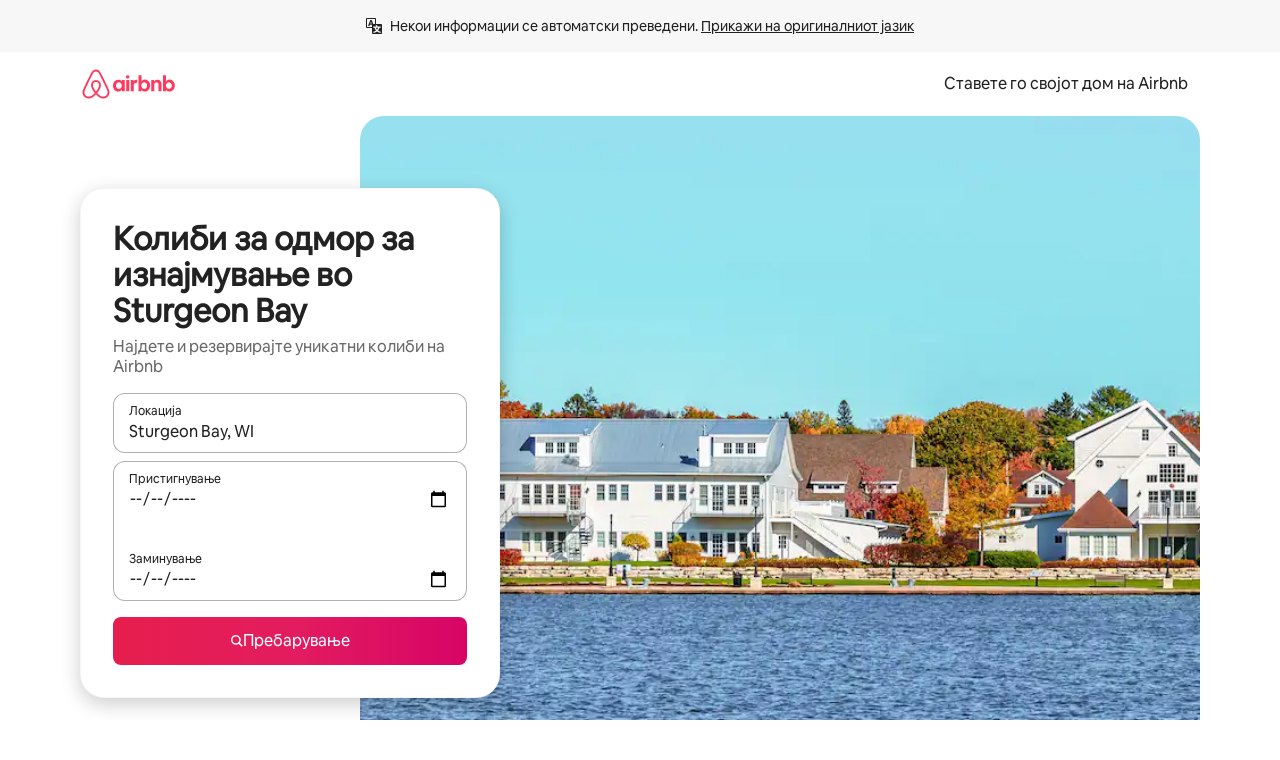

--- FILE ---
content_type: text/html;charset=utf-8
request_url: https://mk.airbnb.com/sturgeon-bay-wi/stays/cabins
body_size: 134628
content:
<!doctype html>
<html lang="mk" dir="ltr" data-is-hyperloop="true" data-is-async-local-storage="true" class="scrollbar-gutter"><head><meta charSet="utf-8"/><meta name="locale" content="mk"/><meta name="google" content="notranslate"/><meta id="csrf-param-meta-tag" name="csrf-param" content="authenticity_token"/><meta id="csrf-token-meta-tag" name="csrf-token" content=""/><meta id="english-canonical-url" content=""/><meta name="twitter:widgets:csp" content="on"/><meta name="mobile-web-app-capable" content="yes"/><meta name="apple-mobile-web-app-capable" content="yes"/><meta name="application-name" content="Airbnb"/><meta name="apple-mobile-web-app-title" content="Airbnb"/><meta name="theme-color" content="#ffffff"/><meta name="msapplication-navbutton-color" content="#ffffff"/><meta name="apple-mobile-web-app-status-bar-style" content="black-translucent"/><meta name="msapplication-starturl" content="/?utm_source=homescreen"/><style id="seo-css-reset" type="text/css"> @font-face { font-family: 'Airbnb Cereal VF'; src: url('https://a0.muscache.com/airbnb/static/airbnb-dls-web/build/fonts/cereal-variable/AirbnbCerealVF_W_Wght.8816d9e5c3b6a860636193e36b6ac4e4.woff2') format('woff2 supports variations'), url('https://a0.muscache.com/airbnb/static/airbnb-dls-web/build/fonts/cereal-variable/AirbnbCerealVF_W_Wght.8816d9e5c3b6a860636193e36b6ac4e4.woff2') format('woff2-variations'); font-style: normal; unicode-range: U+0000-03FF, U+0500-058F, U+0700-074F, U+0780-FAFF, U+FE00-FE6F, U+FF00-EFFFF, U+FFFFE-10FFFF; font-display: swap; } @font-face { font-family: 'Airbnb Cereal VF'; src: url('https://a0.muscache.com/airbnb/static/airbnb-dls-web/build/fonts/cereal-variable/AirbnbCerealVF_Italics_W_Wght.bd5e0f97cea11e9264b40656a83357ec.woff2') format('woff2 supports variations'), url('https://a0.muscache.com/airbnb/static/airbnb-dls-web/build/fonts/cereal-variable/AirbnbCerealVF_Italics_W_Wght.bd5e0f97cea11e9264b40656a83357ec.woff2') format('woff2-variations'); font-style: italic; unicode-range: U+0000-03FF, U+0500-058F, U+0700-074F, U+0780-FAFF, U+FE00-FE6F, U+FF00-EFFFF, U+FFFFE-10FFFF; font-display: swap; } @font-face { font-family: 'Airbnb Cereal VF'; unicode-range: U+0600-06FF, U+0750-077F; font-style: normal; src: url('https://a0.muscache.com/airbnb/static/airbnb-dls-web/build/fonts/cereal-variable/AirbnbCerealVF_Arabic_W_Wght.6bee4dd7ab27ef998da2f3a25ae61b48.woff2') format('woff2 supports variations'), url('https://a0.muscache.com/airbnb/static/airbnb-dls-web/build/fonts/cereal-variable/AirbnbCerealVF_Arabic_W_Wght.6bee4dd7ab27ef998da2f3a25ae61b48.woff2') format('woff2-variations'); font-display: swap; } @font-face { font-family: 'Airbnb Cereal VF'; unicode-range: U+0400-04FF; font-style: normal; src: url('https://a0.muscache.com/airbnb/static/airbnb-dls-web/build/fonts/cereal-variable/AirbnbCerealVF_Cyril_W_Wght.df06d21e3ece5673610c24f0090979ff.woff2') format('woff2 supports variations'), url('https://a0.muscache.com/airbnb/static/airbnb-dls-web/build/fonts/cereal-variable/AirbnbCerealVF_Cyril_W_Wght.df06d21e3ece5673610c24f0090979ff.woff2') format('woff2-variations'); font-display: swap; } @font-face { font-family: 'Airbnb Cereal VF'; unicode-range: U+0590-05FF, U+FB00-FB4F; font-style: normal; src: url('https://a0.muscache.com/airbnb/static/airbnb-dls-web/build/fonts/cereal-variable/AirbnbCerealVF_Hebrew_W_Wght.8c6defa083bcccea47d68d872b5a2b0c.woff2') format('woff2 supports variations'), url('https://a0.muscache.com/airbnb/static/airbnb-dls-web/build/fonts/cereal-variable/AirbnbCerealVF_Hebrew_W_Wght.8c6defa083bcccea47d68d872b5a2b0c.woff2') format('woff2-variations'); font-display: swap; } @font-face { font-family: 'Airbnb Cereal VF'; src: url('https://a0.muscache.com/airbnb/static/airbnb-dls-web/build/fonts/cereal-variable/AirbnbCerealVF_W_Wght.8816d9e5c3b6a860636193e36b6ac4e4.woff2') format('woff2 supports variations'), url('https://a0.muscache.com/airbnb/static/airbnb-dls-web/build/fonts/cereal-variable/AirbnbCerealVF_W_Wght.8816d9e5c3b6a860636193e36b6ac4e4.woff2') format('woff2-variations'); font-style: normal; font-display: swap; } @font-face { font-family: 'Airbnb Cereal VF'; unicode-range: U+0900-097F; font-style: normal; src: url('https://a0.muscache.com/airbnb/static/airbnb-dls-web/build/fonts/cereal-variable/AirbnbCerealVF_Deva_W_Wght.b498e56f4d652dd9addb81cdafd7e6d8.woff2') format('woff2 supports variations'), url('https://a0.muscache.com/airbnb/static/airbnb-dls-web/build/fonts/cereal-variable/AirbnbCerealVF_Deva_W_Wght.b498e56f4d652dd9addb81cdafd7e6d8.woff2') format('woff2-variations'); font-display: swap; } @font-face { font-family: 'Airbnb Cereal VF'; unicode-range: U+0E00-0E7F; font-style: normal; src: url('https://a0.muscache.com/airbnb/static/airbnb-dls-web/build/fonts/cereal-variable/AirbnbCerealVF_ThaiLp_W_Wght.e40f7fff25db11840de609db35118844.woff2') format('woff2 supports variations'), url('https://a0.muscache.com/airbnb/static/airbnb-dls-web/build/fonts/cereal-variable/AirbnbCerealVF_ThaiLp_W_Wght.e40f7fff25db11840de609db35118844.woff2') format('woff2-variations'); font-display: swap; } @font-face { font-family: 'Airbnb Cereal VF'; unicode-range: U+0370-03FF; font-style: normal; src: url('https://a0.muscache.com/airbnb/static/airbnb-dls-web/build/fonts/cereal-variable/AirbnbCerealVF_Greek_W_Wght.4eec7b9ea9093264b972a6eb2a7f13b8.woff2') format('woff2 supports variations'), url('https://a0.muscache.com/airbnb/static/airbnb-dls-web/build/fonts/cereal-variable/AirbnbCerealVF_Greek_W_Wght.4eec7b9ea9093264b972a6eb2a7f13b8.woff2') format('woff2-variations'); font-display: swap; } html{font-family: Airbnb Cereal VF,Circular,-apple-system,BlinkMacSystemFont,Roboto,Helvetica Neue,sans-serif;color:inherit;-webkit-font-smoothing:antialiased;-moz-osx-font-smoothing:grayscale;font-synthesis:none;}body{font-size:14px;line-height:1.43;}*,::before,::after{box-sizing:border-box;}html,body,blockquote,dl,dd,h1,h2,h3,h4,h5,h6,hr,figure,p,pre,fieldset{margin:0;padding:0;border:0;}article,aside,details,figcaption,figure,footer,header,hgroup,menu,nav,section{display:block;}ol,ul{list-style:none;margin:0;padding:0;}a{text-decoration:none;color:inherit}input{font-family:inherit;}table{border-collapse:collapse;}.screen-reader-only{border:0;clip:rect(0,0,0,0);height:1px;margin:-1px;overflow:hidden;padding:0;position:absolute;width:1px}.screen-reader-only-focusable:focus{clip:auto;height:auto;margin:0;overflow:visible;position:static;width:auto}.skip-to-content:focus{background-color:#fff;font-size:18px;padding:0 24px;position:absolute;left:3px;line-height:64px;top:3px;z-index:10000}</style><script src="https://a0.muscache.com/airbnb/static/packages/web/common/frontend/hyperloop-browser/metroRequire.227ca10613.js" defer="" crossorigin="anonymous"></script><script src="https://a0.muscache.com/airbnb/static/packages/web/common/frontend/hyperloop-browser/shims_post_modules.6052315266.js" defer="" crossorigin="anonymous"></script><script src="https://a0.muscache.com/airbnb/static/packages/web/mk/frontend/airmetro/browser/asyncRequire.c69ee5f5a8.js" defer="" crossorigin="anonymous"></script><script src="https://a0.muscache.com/airbnb/static/packages/web/common/frontend/hyperloop-browser/coreV2.1baf1d8370.js" defer="" crossorigin="anonymous"></script><script src="https://a0.muscache.com/airbnb/static/packages/web/common/b7d9.551822d9e2.js" defer="" crossorigin="anonymous"></script><script src="https://a0.muscache.com/airbnb/static/packages/web/common/frontend/seo-loop/routeHandler.9a8337f848.js" defer="" crossorigin="anonymous"></script><script src="https://a0.muscache.com/airbnb/static/packages/web/common/2148.0f63fd6432.js" defer="" crossorigin="anonymous"></script><script src="https://a0.muscache.com/airbnb/static/packages/web/common/217f.cf14833904.js" defer="" crossorigin="anonymous"></script><script src="https://a0.muscache.com/airbnb/static/packages/web/common/e18a.e9e13a26ba.js" defer="" crossorigin="anonymous"></script><script src="https://a0.muscache.com/airbnb/static/packages/web/common/57a4.0dfaef8edb.js" defer="" crossorigin="anonymous"></script><script src="https://a0.muscache.com/airbnb/static/packages/web/common/42cb.f078b943dc.js" defer="" crossorigin="anonymous"></script><script src="https://a0.muscache.com/airbnb/static/packages/web/common/frontend/moment-more-formats/src/locale/mk.1c1160f31b.js" defer="" crossorigin="anonymous"></script><script src="https://a0.muscache.com/airbnb/static/packages/web/common/frontend/seo-loop/apps/landing-pages/initializer.fb05ba9774.js" defer="" crossorigin="anonymous"></script><script src="https://a0.muscache.com/airbnb/static/packages/web/mk/ce9a.6ee0c48854.js" defer="" crossorigin="anonymous"></script><script src="https://a0.muscache.com/airbnb/static/packages/web/common/frontend/landing-pages/page-types/stays/StaysRouteContainer.d710a13f78.js" defer="" crossorigin="anonymous"></script><script src="https://a0.muscache.com/airbnb/static/packages/web/common/5f7b.ab477603e8.js" defer="" crossorigin="anonymous"></script><script src="https://a0.muscache.com/airbnb/static/packages/web/common/0a2f.411bade0ca.js" defer="" crossorigin="anonymous"></script><script src="https://a0.muscache.com/airbnb/static/packages/web/common/0c01.15680075f8.js" defer="" crossorigin="anonymous"></script><script src="https://a0.muscache.com/airbnb/static/packages/web/common/ae27.e7c562abe0.js" defer="" crossorigin="anonymous"></script><script src="https://a0.muscache.com/airbnb/static/packages/web/common/5b92.fb7bda9420.js" defer="" crossorigin="anonymous"></script><script src="https://a0.muscache.com/airbnb/static/packages/web/common/9a38.8715bc6d28.js" defer="" crossorigin="anonymous"></script><script src="https://a0.muscache.com/airbnb/static/packages/web/common/e2da.c2c4778107.js" defer="" crossorigin="anonymous"></script><script src="https://a0.muscache.com/airbnb/static/packages/web/common/c6a9.e034875fb3.js" defer="" crossorigin="anonymous"></script><script src="https://a0.muscache.com/airbnb/static/packages/web/common/frontend/seo-loop/apps/landing-pages/client.4ded56a1eb.js" defer="" crossorigin="anonymous"></script><script>(function() {
  // pg_pixel is no-op now.
})()</script><script>"undefined"!=typeof window&&window.addEventListener("error",function e(r){if(window._errorReportingInitialized)return void window.removeEventListener("error",e);const{error:n}=r;if(!n)return;const o=r.message||n.message,t=/Requiring unknown module/.test(o)?.01:.1;if(Math.random()>t)return;const{locale:a,tracking_context:i}=window[Symbol.for("__ global cache key __")]?.["string | airbnb-bootstrap-data"]?.["_bootstrap-layout-init"]??{},s=a||navigator.language,l=location.pathname,c="undefined"!=typeof window?{tags:{loggingSource:"browser",sampleRate:String(t)}}:{sampleRate:String(t)};fetch("https://notify.bugsnag.com/",{headers:{"Bugsnag-Payload-Version":"5"},body:JSON.stringify({apiKey:"e393bc25e52fe915ffb56c14ddf2ff1b",payloadVersion:"5",notifier:{name:"Bugsnag JavaScript",version:"0.0.5-AirbnbUnhandledBufferedErrorCustomFetch",url:""},events:[{exceptions:[{errorClass:n.name,message:o,stacktrace:[{file:r.filename,lineNumber:r.lineno,columnNumber:r.colno}],type:"browserjs"}],request:{url:location.href},context:l,groupingHash:n.name.concat("-",o,"-",l),unhandled:!0,app:{releaseStage:i?.environment},device:{time:new Date,userAgent:navigator.userAgent},metaData:{infra:{app_name:i?.app,is_buffered_error:!0,loop_name:i?.controller,locale:s,service_worker_url:navigator.serviceWorker?.controller?.scriptURL},...c}}]}),method:"POST"})});</script><script>
// FID init code.
!function(e,n){let t,c,o,i=[];const r={passive:!0,capture:!0},f=new Date,u="pointerup",a="pointercancel";function s(e,n){t||(t=n,c=e,o=new Date,l())}function l(){c>=0&&c<o-f&&(i.forEach(e=>{e(c,t)}),i=[])}function p(t){if(t.cancelable){const c=(t.timeStamp>1e12?new Date:performance.now())-t.timeStamp;"pointerdown"===t.type?function(t,c){function o(){s(t,c),f()}function i(){f()}function f(){n(u,o,r),n(a,i,r)}e(u,o,r),e(a,i,r)}(c,t):s(c,t)}}var w;w=e,["click","mousedown","keydown","touchstart","pointerdown"].forEach(e=>{w(e,p,r)}),self.perfMetrics=self.perfMetrics||{},self.perfMetrics.onFirstInputDelay=function(e){i.push(e),l()},self.perfMetrics.clearFirstInputDelay=function(){t&&(t=null,c=null,o=null)}}(addEventListener,removeEventListener);
// LCP Polyfill code
!function(e,t,n){let o,r,c=0,a=0,s=0,i=!1,l=!0;const f=["IMG","H1","H2","H3","H4","H5","SVG"];let m,d,g;const u=["click","mousedown","keydown","touchstart","pointerdown","scroll"],E={passive:!0,capture:!0};function p(e,t,n){(t>1.000666778*a||o&&!document.body.contains(o))&&(a=t,s=n,o=e,g?.(s,o,a))}function h(e){d?.observe(e)}function N(){if(l)if(i)m||(m={IMG:document.getElementsByTagName("img"),H1:document.getElementsByTagName("h1"),H2:document.getElementsByTagName("h2"),H3:document.getElementsByTagName("h3"),H4:document.getElementsByTagName("h4"),H5:document.getElementsByTagName("h5"),SVG:document.getElementsByTagName("svg")}),f.forEach(e=>{Array.from(m[e]).forEach(e=>{h(e)})}),setTimeout(N,50);else{let e;for(!r&&document.body&&(r=document.createNodeIterator(document.body,NodeFilter.SHOW_ELEMENT,e=>{return t=e,f.includes(t.tagName)||t.hasAttribute("data-lcp-candidate")?NodeFilter.FILTER_ACCEPT:NodeFilter.FILTER_REJECT;var t}));e=r?.nextNode();)h(e);n(N)}}function H(){c=performance.now(),a=0,s=0,o=null,d=new IntersectionObserver(e=>{e.filter(e=>e.isIntersecting).forEach(e=>{!function(e,t,o){const r=t.height*t.width;if(["H1","H2","H3","H4","H5"].includes(e.tagName)){const t=document.createRange();t.selectNodeContents(e),n(()=>{const n=t.getBoundingClientRect(),c=n.height*n.width;o(e,Math.min(c,r),performance.now())})}else if("IMG"!==e.tagName)o(e,r,performance.now());else{const t=()=>n(()=>o(e,r,performance.now()));e.complete?t():e.addEventListener("load",t,{once:!0})}}(e.target,e.intersectionRect,p)})}),n(N),u.forEach(t=>{e(t,y,E)})}function y(e){const t=e.target;("scroll"!==e.type||"expand-trigger"!==t?.className&&"contract-trigger"!==t?.className)&&0!==a&&(performance.now()-c<250||T())}function T(){d?.disconnect(),u.forEach(e=>{t(e,y,E)}),l=!1,d=null}H(),self.perfMetrics=self.perfMetrics||{},self.perfMetrics.onLargestContentfulPaint=function(e){g=e,0!==s&&null!==o&&g(s,o,a)},self.perfMetrics.startSearchingForLargestContentfulPaint=H.bind(null,!1),self.perfMetrics.stopSearchingForLargestContentfulPaint=T,self.perfMetrics.markIsHydratedForLargestContentfulPaint=()=>{i=!0},self.perfMetrics.registerLCPCandidate=h,self.perfMetrics.inspectLCPTarget=()=>o}(addEventListener,removeEventListener,requestAnimationFrame);
// INP init code.
!function(e){let n,t=0;const r={value:-1,entries:[]};let i,o=[];const s=new Map;let a,c=0,l=1/0,u=0;function f(){return null!=a?c:null!=performance.interactionCount?performance.interactionCount:0}function d(){return f()-t}function p(e){e.forEach(e=>{e.interactionId&&function(e){if(null==e.interactionId)return;const n=o[o.length-1],t=s.get(e.interactionId);if(null!=t||o.length<10||e.duration>n.latency){if(null!=t)t.entries.push(e),t.latency=Math.max(t.latency,e.duration);else{const n={id:e.interactionId,latency:e.duration,entries:[e]};o.push(n),s.set(e.interactionId,n)}o.sort((e,n)=>n.latency-e.latency),o.splice(10).forEach(e=>{s.delete(e.id)})}}(e)});const n=function(){const e=Math.min(o.length-1,Math.floor(d()/50));return o[e]}();n&&n.latency!==r.value&&(r.value=n.latency,r.entries=n.entries,v())}function v(){r.value>=0&&i&&i(r.value,r.entries)}"PerformanceObserver"in window&&PerformanceObserver.supportedEntryTypes&&PerformanceObserver.supportedEntryTypes.includes("event")&&("interactionCount"in performance||null!=a||PerformanceObserver.supportedEntryTypes&&PerformanceObserver.supportedEntryTypes.includes("event")&&(a=new PerformanceObserver(e=>{Promise.resolve().then(()=>{e.getEntries().forEach(e=>{e.interactionId&&(l=Math.min(l,e.interactionId),u=Math.max(u,e.interactionId),c=u?(u-l)/7+1:0)})})}),a.observe({type:"event",buffered:!0,durationThreshold:0})),n=new PerformanceObserver(e=>{Promise.resolve().then(()=>{p(e.getEntries())})}),n.observe({type:"event",buffered:!0,durationThreshold:40}),n.observe({type:"first-input",buffered:!0}),e("visibilitychange",function(){null!=n&&"hidden"===document.visibilityState&&(p(n.takeRecords()),r.value<0&&d()>0&&(r.value=0,r.entries=[]),v())},!0),e("pageshow",function(e){e.persisted&&(o=[],s.clear(),t=f(),r.value=-1,r.entries=[])},!0)),self.perfMetrics=self.perfMetrics||{},self.perfMetrics.onInp=function(e){r.value>=0?e(r.value,r.entries):i=e},self.perfMetrics.clearInp=function(){o=[],s.clear(),t=0,c=0,l=1/0,u=0,r.value=-1,r.entries=[]}}(addEventListener);
</script><script>((e,t,o,n)=>{if(!n.supports("(font: -apple-system-body) and (-webkit-touch-callout: default)"))return;const d=e.createElement("div");d.setAttribute("style","font: -apple-system-body"),t.appendChild(d),"17px"===o(d).fontSize&&t.style.setProperty("font-size","16px"),t.removeChild(d)})(document,document.documentElement,getComputedStyle,CSS);</script><script>(()=>{if("undefined"==typeof window)return;if("ScrollTimeline"in window)return;const n=new Map;window.queuedAnimations=n,window.queuedAnimationsLoaded=new AbortController,window.addEventListener("animationstart",i=>{const e=i.target;e.getAnimations().filter(n=>n.animationName===i.animationName).forEach(i=>{n.set(i,e)})},{signal:window.queuedAnimationsLoaded.signal})})();</script><link rel="search" type="application/opensearchdescription+xml" href="/opensearch.xml" title="Airbnb"/><link rel="apple-touch-icon" href="https://a0.muscache.com/airbnb/static/icons/apple-touch-icon-76x76-3b313d93b1b5823293524b9764352ac9.png"/><link rel="apple-touch-icon" sizes="76x76" href="https://a0.muscache.com/airbnb/static/icons/apple-touch-icon-76x76-3b313d93b1b5823293524b9764352ac9.png"/><link rel="apple-touch-icon" sizes="120x120" href="https://a0.muscache.com/airbnb/static/icons/apple-touch-icon-120x120-52b1adb4fe3a8f825fc4b143de12ea4b.png"/><link rel="apple-touch-icon" sizes="152x152" href="https://a0.muscache.com/airbnb/static/icons/apple-touch-icon-152x152-7b7c6444b63d8b6ebad9dae7169e5ed6.png"/><link rel="apple-touch-icon" sizes="180x180" href="https://a0.muscache.com/airbnb/static/icons/apple-touch-icon-180x180-bcbe0e3960cd084eb8eaf1353cf3c730.png"/><link rel="icon" sizes="192x192" href="https://a0.muscache.com/im/pictures/airbnb-platform-assets/AirbnbPlatformAssets-Favicons/original/0d189acb-3f82-4b2c-b95f-ad1d6a803d13.png?im_w=240"/><link rel="shortcut icon" sizes="76x76" type="image/png" href="https://a0.muscache.com/im/pictures/airbnb-platform-assets/AirbnbPlatformAssets-Favicons/original/0d189acb-3f82-4b2c-b95f-ad1d6a803d13.png?im_w=240"/><link rel="mask-icon" href="https://a0.muscache.com/pictures/airbnb-platform-assets/AirbnbPlatformAssets-Favicons/original/304e8c59-05df-4fab-9846-f69fd7f749b0.svg?im_w=240" color="#FF5A5F"/><link rel="apple-touch-icon" href="https://a0.muscache.com/airbnb/static/icons/apple-touch-icon-76x76-3b313d93b1b5823293524b9764352ac9.png"/><link rel="apple-touch-icon" sizes="76x76" href="https://a0.muscache.com/airbnb/static/icons/apple-touch-icon-76x76-3b313d93b1b5823293524b9764352ac9.png"/><link rel="apple-touch-icon" sizes="120x120" href="https://a0.muscache.com/airbnb/static/icons/apple-touch-icon-120x120-52b1adb4fe3a8f825fc4b143de12ea4b.png"/><link rel="apple-touch-icon" sizes="152x152" href="https://a0.muscache.com/airbnb/static/icons/apple-touch-icon-152x152-7b7c6444b63d8b6ebad9dae7169e5ed6.png"/><link rel="apple-touch-icon" sizes="180x180" href="https://a0.muscache.com/airbnb/static/icons/apple-touch-icon-180x180-bcbe0e3960cd084eb8eaf1353cf3c730.png"/><link rel="icon" sizes="192x192" href="https://a0.muscache.com/im/pictures/airbnb-platform-assets/AirbnbPlatformAssets-Favicons/original/0d189acb-3f82-4b2c-b95f-ad1d6a803d13.png?im_w=240"/><link rel="shortcut icon" sizes="76x76" type="image/png" href="https://a0.muscache.com/im/pictures/airbnb-platform-assets/AirbnbPlatformAssets-Favicons/original/0d189acb-3f82-4b2c-b95f-ad1d6a803d13.png?im_w=240"/><link rel="mask-icon" href="https://a0.muscache.com/pictures/airbnb-platform-assets/AirbnbPlatformAssets-Favicons/original/304e8c59-05df-4fab-9846-f69fd7f749b0.svg?im_w=240" color="#FF5A5F"/><style id="aphrodite" type="text/css" data-aphrodite="true">._1wwxwzt{pointer-events:none !important;-webkit-user-select:none !important;user-select:none !important;white-space:pre-wrap !important;padding-left:0px !important;padding-right:0px !important;font-family:Airbnb Cereal VF,Circular,-apple-system,BlinkMacSystemFont,Roboto,Helvetica Neue,sans-serif !important;font-size:1.125rem !important;}._7h1p0g{margin:0 !important;padding:0 !important;}</style><style id="linaria" type="text/css" data-linaria="true">.c1jo210i.c1jo210i.c1jo210i{display:grid;}

.cnk25hy.cnk25hy.cnk25hy{height:100%;}

.e1mkvczo.e1mkvczo.e1mkvczo{grid-row:1;grid-column:1;}

.dir.perb90o.perb90o.perb90o{transition:opacity 75ms var(--motion-linear-curve-animation-timing-function), visibility 75ms var(--motion-linear-curve-animation-timing-function);}

.ni1yqzk.ni1yqzk.ni1yqzk{opacity:1;visibility:visible;}

.rgyynxb.rgyynxb.rgyynxb{opacity:0;visibility:hidden;}
.cyqdyy.cyqdyy.cyqdyy{position:relative;}

.dir.cyqdyy.cyqdyy.cyqdyy{background-color:var(--palette-white);}

.vz2oe5x.vz2oe5x.vz2oe5x{--view-transition_play-state:running;}

.vg7vsjx.vg7vsjx.vg7vsjx{height:100%;}

.v1cv8r21.v1cv8r21.v1cv8r21{display:contents;}

.vyb6402.vyb6402.vyb6402:where(.contextual-grow)::view-transition-group(container),.vyb6402.vyb6402.vyb6402:where(.contextual-grow)::view-transition-group(container-content){mix-blend-mode:normal;overflow:hidden;}

.dir.vyb6402.vyb6402.vyb6402:where(.contextual-grow)::view-transition-group(container),.dir.vyb6402.vyb6402.vyb6402:where(.contextual-grow)::view-transition-group(container-content){border-radius:var(--container-border-radius,15px);}

.dir.vyb6402.vyb6402.vyb6402:where(.contextual-grow)::view-transition-group(container){border-bottom:var(--container-border,none);}

@media (prefers-reduced-motion:no-preference){
.vyb6402.vyb6402.vyb6402:where(.contextual-grow).exit.exit.exit::view-transition-old(container){--view-transition_mix-blend-mode:plus-lighter;opacity:var(--view-transition-fade-effect_opacity-from);--view-transition-fade-effect_opacity-from:1;--view-transition-fade-effect_duration:75ms;--view-transition-fade-effect_transition_timing-function:var(--motion-linear-curve-animation-timing-function);--view-transition-fade-effect_delay:var(--contextual-grow_fade-delay,50ms);animation:var(--reduced-motion_duration,var(--view-transition-fade-effect_duration,200ms)) var(--view-transition-fade-effect_timing-function,linear) var(--view-transition-fade-effect_delay,0ms) 1 normal var(--view-transition_fill-mode,both) var(--view-transition_play-state,paused) fade-vyb6402;}

.dir.vyb6402.vyb6402.vyb6402:where(.contextual-grow).exit.exit.exit::view-transition-old(container){animation:var(--reduced-motion_duration,var(--view-transition-fade-effect_duration,200ms)) var(--view-transition-fade-effect_timing-function,linear) var(--view-transition-fade-effect_delay,0ms) 1 normal var(--view-transition_fill-mode,both) var(--view-transition_play-state,paused) fade-vyb6402;}

@keyframes fade-vyb6402{
from{opacity:var(--view-transition-fade-effect_opacity-from,0);visibility:visible;}

to{opacity:var(--view-transition-fade-effect_opacity-to,1);}}}

@media (prefers-reduced-motion:reduce),(update:slow),(update:none){
.vyb6402.vyb6402.vyb6402:where(.contextual-grow).exit.exit.exit::view-transition-old(container){--view-transition_mix-blend-mode:plus-lighter;opacity:var(--view-transition-fade-effect_opacity-from);}

.dir.vyb6402.vyb6402.vyb6402:where(.contextual-grow).exit.exit.exit::view-transition-old(container){animation:var(--reduced-motion_duration,var(--view-transition-fade-effect_duration,200ms)) var(--view-transition-fade-effect_timing-function,linear) var(--view-transition-fade-effect_delay,0ms) 1 normal var(--view-transition_fill-mode,both) var(--view-transition_play-state,paused) fade-vyb6402;}

@keyframes fade-vyb6402{
from{opacity:var(--view-transition-fade-effect_opacity-from,0);visibility:visible;}

to{opacity:var(--view-transition-fade-effect_opacity-to,1);}}}

@media (prefers-reduced-motion:no-preference){
.vyb6402.vyb6402.vyb6402:where(.contextual-grow).enter.enter.enter::view-transition-old(container){--view-transition_mix-blend-mode:plus-lighter;opacity:var(--view-transition-fade-effect_opacity-from);--view-transition-fade-effect_opacity-from:1;--view-transition-fade-effect_opacity-to:0;--view-transition-fade-effect_duration:75ms;--view-transition-fade-effect_transition_timing-function:var(--motion-linear-curve-animation-timing-function);--view-transition-fade-effect_delay:var(--contextual-grow_fade-delay,50ms);animation:var(--reduced-motion_duration,var(--view-transition-fade-effect_duration,200ms)) var(--view-transition-fade-effect_timing-function,linear) var(--view-transition-fade-effect_delay,0ms) 1 normal var(--view-transition_fill-mode,both) var(--view-transition_play-state,paused) fade-vyb6402;--view-transition-scale-effect_duration:500ms;animation:var(--reduced-motion_duration,var(--view-transition-scale-effect_duration,200ms)) var(--view-transition-scale-effect_timing-function,var(--motion-standard-curve-animation-timing-function)) var(--view-transition-scale-effect_delay,0ms) 1 normal var(--view-transition_fill-mode,both) var(--view-transition_play-state,paused) scale-vyb6402;}

.dir.vyb6402.vyb6402.vyb6402:where(.contextual-grow).enter.enter.enter::view-transition-old(container){animation:var(--reduced-motion_duration,var(--view-transition-fade-effect_duration,200ms)) var(--view-transition-fade-effect_timing-function,linear) var(--view-transition-fade-effect_delay,0ms) 1 normal var(--view-transition_fill-mode,both) var(--view-transition_play-state,paused) fade-vyb6402,var(--reduced-motion_duration,var(--view-transition-scale-effect_duration,200ms)) var(--view-transition-scale-effect_timing-function,var(--motion-standard-curve-animation-timing-function)) var(--view-transition-scale-effect_delay,0ms) 1 normal var(--view-transition_fill-mode,both) var(--view-transition_play-state,paused) scale-vyb6402;}

@keyframes fade-vyb6402{
from{opacity:var(--view-transition-fade-effect_opacity-from,0);visibility:visible;}

to{opacity:var(--view-transition-fade-effect_opacity-to,1);}}

@keyframes scale-vyb6402{
from{filter:var(--view-transition_from-filter);visibility:visible;scale:var(--view-transition-scale-effect_from,1);}

to{filter:var(--view-transition_to-filter);scale:var(--view-transition-scale-effect_to,0);}}}

@media (prefers-reduced-motion:reduce),(update:slow),(update:none){
.vyb6402.vyb6402.vyb6402:where(.contextual-grow).enter.enter.enter::view-transition-old(container){--view-transition_mix-blend-mode:plus-lighter;opacity:var(--view-transition-fade-effect_opacity-from);}

.dir.vyb6402.vyb6402.vyb6402:where(.contextual-grow).enter.enter.enter::view-transition-old(container){animation:var(--reduced-motion_duration,var(--view-transition-fade-effect_duration,200ms)) var(--view-transition-fade-effect_timing-function,linear) var(--view-transition-fade-effect_delay,0ms) 1 normal var(--view-transition_fill-mode,both) var(--view-transition_play-state,paused) fade-vyb6402;}

@keyframes fade-vyb6402{
from{opacity:var(--view-transition-fade-effect_opacity-from,0);visibility:visible;}

to{opacity:var(--view-transition-fade-effect_opacity-to,1);}}}

@media (prefers-reduced-motion:no-preference){
.vyb6402.vyb6402.vyb6402:where(.contextual-grow).enter.enter.enter::view-transition-new(container){--view-transition_mix-blend-mode:plus-lighter;opacity:var(--view-transition-fade-effect_opacity-from);--view-transition-fade-effect_opacity-from:1;--view-transition-fade-effect_duration:75ms;--view-transition-fade-effect_transition_timing-function:var(--motion-linear-curve-animation-timing-function);--view-transition-fade-effect_delay:var(--contextual-grow_fade-delay,50ms);animation:var(--reduced-motion_duration,var(--view-transition-fade-effect_duration,200ms)) var(--view-transition-fade-effect_timing-function,linear) var(--view-transition-fade-effect_delay,0ms) 1 normal var(--view-transition_fill-mode,both) var(--view-transition_play-state,paused) fade-vyb6402;animation:var(--reduced-motion_duration,var(--view-transition-scale-effect_duration,200ms)) var(--view-transition-scale-effect_timing-function,var(--motion-standard-curve-animation-timing-function)) var(--view-transition-scale-effect_delay,0ms) 1 normal var(--view-transition_fill-mode,both) var(--view-transition_play-state,paused) scale-vyb6402;}

.dir.vyb6402.vyb6402.vyb6402:where(.contextual-grow).enter.enter.enter::view-transition-new(container){animation:var(--reduced-motion_duration,var(--view-transition-fade-effect_duration,200ms)) var(--view-transition-fade-effect_timing-function,linear) var(--view-transition-fade-effect_delay,0ms) 1 normal var(--view-transition_fill-mode,both) var(--view-transition_play-state,paused) fade-vyb6402;}

@keyframes fade-vyb6402{
from{opacity:var(--view-transition-fade-effect_opacity-from,0);visibility:visible;}

to{opacity:var(--view-transition-fade-effect_opacity-to,1);}}

@keyframes scale-vyb6402{
from{filter:var(--view-transition_from-filter);visibility:visible;scale:var(--view-transition-scale-effect_from,1);}

to{filter:var(--view-transition_to-filter);scale:var(--view-transition-scale-effect_to,0);}}}

@media (prefers-reduced-motion:reduce),(update:slow),(update:none){
.vyb6402.vyb6402.vyb6402:where(.contextual-grow).enter.enter.enter::view-transition-new(container){--view-transition_mix-blend-mode:plus-lighter;opacity:var(--view-transition-fade-effect_opacity-from);}

.dir.vyb6402.vyb6402.vyb6402:where(.contextual-grow).enter.enter.enter::view-transition-new(container){animation:var(--reduced-motion_duration,var(--view-transition-fade-effect_duration,200ms)) var(--view-transition-fade-effect_timing-function,linear) var(--view-transition-fade-effect_delay,0ms) 1 normal var(--view-transition_fill-mode,both) var(--view-transition_play-state,paused) fade-vyb6402;}

@keyframes fade-vyb6402{
from{opacity:var(--view-transition-fade-effect_opacity-from,0);visibility:visible;}

to{opacity:var(--view-transition-fade-effect_opacity-to,1);}}}

.vyb6402.vyb6402.vyb6402:where(.contextual-grow)::view-transition-new(container-content){mix-blend-mode:normal;}

@media (prefers-reduced-motion:no-preference){
.vyb6402.vyb6402.vyb6402:where(.contextual-grow).enter.enter.enter::view-transition-old(container-content){mix-blend-mode:normal;--view-transition_mix-blend-mode:plus-lighter;opacity:var(--view-transition-fade-effect_opacity-from);--view-transition-fade-effect_opacity-from:1;--view-transition-fade-effect_opacity-to:0;--view-transition-fade-effect_duration:75ms;--view-transition-fade-effect_transition_timing-function:var(--motion-linear-curve-animation-timing-function);--view-transition-fade-effect_delay:var(--contextual-grow_fade-delay,50ms);animation:var(--reduced-motion_duration,var(--view-transition-fade-effect_duration,200ms)) var(--view-transition-fade-effect_timing-function,linear) var(--view-transition-fade-effect_delay,0ms) 1 normal var(--view-transition_fill-mode,both) var(--view-transition_play-state,paused) fade-vyb6402;}

.dir.vyb6402.vyb6402.vyb6402:where(.contextual-grow).enter.enter.enter::view-transition-old(container-content){animation:var(--reduced-motion_duration,var(--view-transition-fade-effect_duration,200ms)) var(--view-transition-fade-effect_timing-function,linear) var(--view-transition-fade-effect_delay,0ms) 1 normal var(--view-transition_fill-mode,both) var(--view-transition_play-state,paused) fade-vyb6402;}

@keyframes fade-vyb6402{
from{opacity:var(--view-transition-fade-effect_opacity-from,0);visibility:visible;}

to{opacity:var(--view-transition-fade-effect_opacity-to,1);}}}

@media (prefers-reduced-motion:reduce),(update:slow),(update:none){
.vyb6402.vyb6402.vyb6402:where(.contextual-grow).enter.enter.enter::view-transition-old(container-content){--view-transition_mix-blend-mode:plus-lighter;opacity:var(--view-transition-fade-effect_opacity-from);}

.dir.vyb6402.vyb6402.vyb6402:where(.contextual-grow).enter.enter.enter::view-transition-old(container-content){animation:var(--reduced-motion_duration,var(--view-transition-fade-effect_duration,200ms)) var(--view-transition-fade-effect_timing-function,linear) var(--view-transition-fade-effect_delay,0ms) 1 normal var(--view-transition_fill-mode,both) var(--view-transition_play-state,paused) fade-vyb6402;}

@keyframes fade-vyb6402{
from{opacity:var(--view-transition-fade-effect_opacity-from,0);visibility:visible;}

to{opacity:var(--view-transition-fade-effect_opacity-to,1);}}}

@media (prefers-reduced-motion:no-preference){
.vyb6402.vyb6402.vyb6402:where(.contextual-grow).enter.enter.enter::view-transition-new(container-content){mix-blend-mode:normal;--view-transition_mix-blend-mode:plus-lighter;opacity:var(--view-transition-fade-effect_opacity-from);--view-transition-fade-effect_opacity-from:var(--contextual-grow_content-start-opacity,0);--view-transition-fade-effect_duration:75ms;--view-transition-fade-effect_transition_timing-function:var(--motion-linear-curve-animation-timing-function);--view-transition-fade-effect_delay:var(--contextual-grow_fade-delay,50ms);animation:var(--reduced-motion_duration,var(--view-transition-fade-effect_duration,200ms)) var(--view-transition-fade-effect_timing-function,linear) var(--view-transition-fade-effect_delay,0ms) 1 normal var(--view-transition_fill-mode,both) var(--view-transition_play-state,paused) fade-vyb6402;}

.dir.vyb6402.vyb6402.vyb6402:where(.contextual-grow).enter.enter.enter::view-transition-new(container-content){animation:var(--reduced-motion_duration,var(--view-transition-fade-effect_duration,200ms)) var(--view-transition-fade-effect_timing-function,linear) var(--view-transition-fade-effect_delay,0ms) 1 normal var(--view-transition_fill-mode,both) var(--view-transition_play-state,paused) fade-vyb6402;}

@keyframes fade-vyb6402{
from{opacity:var(--view-transition-fade-effect_opacity-from,0);visibility:visible;}

to{opacity:var(--view-transition-fade-effect_opacity-to,1);}}}

@media (prefers-reduced-motion:reduce),(update:slow),(update:none){
.vyb6402.vyb6402.vyb6402:where(.contextual-grow).enter.enter.enter::view-transition-new(container-content){--view-transition_mix-blend-mode:plus-lighter;opacity:var(--view-transition-fade-effect_opacity-from);}

.dir.vyb6402.vyb6402.vyb6402:where(.contextual-grow).enter.enter.enter::view-transition-new(container-content){animation:var(--reduced-motion_duration,var(--view-transition-fade-effect_duration,200ms)) var(--view-transition-fade-effect_timing-function,linear) var(--view-transition-fade-effect_delay,0ms) 1 normal var(--view-transition_fill-mode,both) var(--view-transition_play-state,paused) fade-vyb6402;}

@keyframes fade-vyb6402{
from{opacity:var(--view-transition-fade-effect_opacity-from,0);visibility:visible;}

to{opacity:var(--view-transition-fade-effect_opacity-to,1);}}}

@media (prefers-reduced-motion:no-preference){
.vyb6402.vyb6402.vyb6402:where(.contextual-grow).exit.exit.exit::view-transition-old(container-content){--view-transition_mix-blend-mode:plus-lighter;opacity:var(--view-transition-fade-effect_opacity-from);--view-transition-fade-effect_opacity-from:1;--view-transition-fade-effect_opacity-to:0;--view-transition-fade-effect_duration:75ms;--view-transition-fade-effect_transition_timing-function:var(--motion-linear-curve-animation-timing-function);--view-transition-fade-effect_delay:var(--contextual-grow_fade-delay,50ms);animation:var(--reduced-motion_duration,var(--view-transition-fade-effect_duration,200ms)) var(--view-transition-fade-effect_timing-function,linear) var(--view-transition-fade-effect_delay,0ms) 1 normal var(--view-transition_fill-mode,both) var(--view-transition_play-state,paused) fade-vyb6402;}

.dir.vyb6402.vyb6402.vyb6402:where(.contextual-grow).exit.exit.exit::view-transition-old(container-content){animation:var(--reduced-motion_duration,var(--view-transition-fade-effect_duration,200ms)) var(--view-transition-fade-effect_timing-function,linear) var(--view-transition-fade-effect_delay,0ms) 1 normal var(--view-transition_fill-mode,both) var(--view-transition_play-state,paused) fade-vyb6402;}

@keyframes fade-vyb6402{
from{opacity:var(--view-transition-fade-effect_opacity-from,0);visibility:visible;}

to{opacity:var(--view-transition-fade-effect_opacity-to,1);}}}

@media (prefers-reduced-motion:reduce),(update:slow),(update:none){
.vyb6402.vyb6402.vyb6402:where(.contextual-grow).exit.exit.exit::view-transition-old(container-content){--view-transition_mix-blend-mode:plus-lighter;opacity:var(--view-transition-fade-effect_opacity-from);}

.dir.vyb6402.vyb6402.vyb6402:where(.contextual-grow).exit.exit.exit::view-transition-old(container-content){animation:var(--reduced-motion_duration,var(--view-transition-fade-effect_duration,200ms)) var(--view-transition-fade-effect_timing-function,linear) var(--view-transition-fade-effect_delay,0ms) 1 normal var(--view-transition_fill-mode,both) var(--view-transition_play-state,paused) fade-vyb6402;}

@keyframes fade-vyb6402{
from{opacity:var(--view-transition-fade-effect_opacity-from,0);visibility:visible;}

to{opacity:var(--view-transition-fade-effect_opacity-to,1);}}}

@media (prefers-reduced-motion:no-preference){
.vyb6402.vyb6402.vyb6402:where(.contextual-grow).exit.exit.exit::view-transition-new(container-content){mix-blend-mode:normal;--view-transition_mix-blend-mode:plus-lighter;opacity:var(--view-transition-fade-effect_opacity-from);--view-transition-fade-effect_duration:75ms;--view-transition-fade-effect_transition_timing-function:var(--motion-linear-curve-animation-timing-function);--view-transition-fade-effect_delay:var(--contextual-grow_fade-delay,50ms);animation:var(--reduced-motion_duration,var(--view-transition-fade-effect_duration,200ms)) var(--view-transition-fade-effect_timing-function,linear) var(--view-transition-fade-effect_delay,0ms) 1 normal var(--view-transition_fill-mode,both) var(--view-transition_play-state,paused) fade-vyb6402;}

.dir.vyb6402.vyb6402.vyb6402:where(.contextual-grow).exit.exit.exit::view-transition-new(container-content){animation:var(--reduced-motion_duration,var(--view-transition-fade-effect_duration,200ms)) var(--view-transition-fade-effect_timing-function,linear) var(--view-transition-fade-effect_delay,0ms) 1 normal var(--view-transition_fill-mode,both) var(--view-transition_play-state,paused) fade-vyb6402;}

@keyframes fade-vyb6402{
from{opacity:var(--view-transition-fade-effect_opacity-from,0);visibility:visible;}

to{opacity:var(--view-transition-fade-effect_opacity-to,1);}}}

@media (prefers-reduced-motion:reduce),(update:slow),(update:none){
.vyb6402.vyb6402.vyb6402:where(.contextual-grow).exit.exit.exit::view-transition-new(container-content){--view-transition_mix-blend-mode:plus-lighter;opacity:var(--view-transition-fade-effect_opacity-from);}

.dir.vyb6402.vyb6402.vyb6402:where(.contextual-grow).exit.exit.exit::view-transition-new(container-content){animation:var(--reduced-motion_duration,var(--view-transition-fade-effect_duration,200ms)) var(--view-transition-fade-effect_timing-function,linear) var(--view-transition-fade-effect_delay,0ms) 1 normal var(--view-transition_fill-mode,both) var(--view-transition_play-state,paused) fade-vyb6402;}

@keyframes fade-vyb6402{
from{opacity:var(--view-transition-fade-effect_opacity-from,0);visibility:visible;}

to{opacity:var(--view-transition-fade-effect_opacity-to,1);}}}

@media (prefers-reduced-motion:no-preference){
.vyb6402.vyb6402.vyb6402:where(.contextual-grow).exit.exit.exit::view-transition-new(container){--view-transition_mix-blend-mode:plus-lighter;opacity:var(--view-transition-fade-effect_opacity-from);--view-transition-fade-effect_duration:75ms;--view-transition-fade-effect_transition_timing-function:var(--motion-linear-curve-animation-timing-function);--view-transition-fade-effect_delay:var(--contextual-grow_fade-delay,50ms);animation:var(--reduced-motion_duration,var(--view-transition-fade-effect_duration,200ms)) var(--view-transition-fade-effect_timing-function,linear) var(--view-transition-fade-effect_delay,0ms) 1 normal var(--view-transition_fill-mode,both) var(--view-transition_play-state,paused) fade-vyb6402;}

.dir.vyb6402.vyb6402.vyb6402:where(.contextual-grow).exit.exit.exit::view-transition-new(container){animation:var(--reduced-motion_duration,var(--view-transition-fade-effect_duration,200ms)) var(--view-transition-fade-effect_timing-function,linear) var(--view-transition-fade-effect_delay,0ms) 1 normal var(--view-transition_fill-mode,both) var(--view-transition_play-state,paused) fade-vyb6402;}

@keyframes fade-vyb6402{
from{opacity:var(--view-transition-fade-effect_opacity-from,0);visibility:visible;}

to{opacity:var(--view-transition-fade-effect_opacity-to,1);}}}

@media (prefers-reduced-motion:reduce),(update:slow),(update:none){
.vyb6402.vyb6402.vyb6402:where(.contextual-grow).exit.exit.exit::view-transition-new(container){--view-transition_mix-blend-mode:plus-lighter;opacity:var(--view-transition-fade-effect_opacity-from);}

.dir.vyb6402.vyb6402.vyb6402:where(.contextual-grow).exit.exit.exit::view-transition-new(container){animation:var(--reduced-motion_duration,var(--view-transition-fade-effect_duration,200ms)) var(--view-transition-fade-effect_timing-function,linear) var(--view-transition-fade-effect_delay,0ms) 1 normal var(--view-transition_fill-mode,both) var(--view-transition_play-state,paused) fade-vyb6402;}

@keyframes fade-vyb6402{
from{opacity:var(--view-transition-fade-effect_opacity-from,0);visibility:visible;}

to{opacity:var(--view-transition-fade-effect_opacity-to,1);}}}

.vyb6402.vyb6402.vyb6402:where(.contextual-grow).enter.enter.enter::view-transition-new(root){display:none;}

.vyb6402.vyb6402.vyb6402:where(.contextual-grow).exit.exit.exit::view-transition-old(root){display:none;}

@media (prefers-reduced-motion:no-preference){
.vyb6402.vyb6402.vyb6402:where(.contextual-grow).enter.enter.enter::view-transition-old(root){--view-transition_mix-blend-mode:plus-lighter;opacity:var(--view-transition-fade-effect_opacity-from);--view-transition-fade-effect_opacity-from:var(--contextual-grow_start-opacity,1);--view-transition-fade-effect_opacity-to:var(--contextual-grow_end-opacity,0);--view-transition-fade-effect_duration:75ms;--view-transition-fade-effect_delay:var(--contextual-grow_fade-delay,50ms);animation:var(--reduced-motion_duration,var(--view-transition-fade-effect_duration,200ms)) var(--view-transition-fade-effect_timing-function,linear) var(--view-transition-fade-effect_delay,0ms) 1 normal var(--view-transition_fill-mode,both) var(--view-transition_play-state,paused) fade-vyb6402;--view-transition-scale-effect_to:var(--contextual-grow_scale--end,0.94);--view-transition-scale-effect_duration:500ms;animation:var(--reduced-motion_duration,var(--view-transition-scale-effect_duration,200ms)) var(--view-transition-scale-effect_timing-function,var(--motion-standard-curve-animation-timing-function)) var(--view-transition-scale-effect_delay,0ms) 1 normal var(--view-transition_fill-mode,both) var(--view-transition_play-state,paused) scale-vyb6402;--view-transition_from-filter:brightness(var(--scrim-animation_end-brightness,1));--view-transition_to-filter:brightness(var(--scrim-animation_start-brightness,0.6));}

.dir.vyb6402.vyb6402.vyb6402:where(.contextual-grow).enter.enter.enter::view-transition-old(root){animation:var(--reduced-motion_duration,var(--view-transition-fade-effect_duration,200ms)) var(--view-transition-fade-effect_timing-function,linear) var(--view-transition-fade-effect_delay,0ms) 1 normal var(--view-transition_fill-mode,both) var(--view-transition_play-state,paused) fade-vyb6402,var(--reduced-motion_duration,var(--view-transition-scale-effect_duration,200ms)) var(--view-transition-scale-effect_timing-function,var(--motion-standard-curve-animation-timing-function)) var(--view-transition-scale-effect_delay,0ms) 1 normal var(--view-transition_fill-mode,both) var(--view-transition_play-state,paused) scale-vyb6402;}

@keyframes fade-vyb6402{
from{opacity:var(--view-transition-fade-effect_opacity-from,0);visibility:visible;}

to{opacity:var(--view-transition-fade-effect_opacity-to,1);}}

@keyframes scale-vyb6402{
from{filter:var(--view-transition_from-filter);visibility:visible;scale:var(--view-transition-scale-effect_from,1);}

to{filter:var(--view-transition_to-filter);scale:var(--view-transition-scale-effect_to,0);}}}

@media (prefers-reduced-motion:reduce),(update:slow),(update:none){
.vyb6402.vyb6402.vyb6402:where(.contextual-grow).enter.enter.enter::view-transition-old(root){--view-transition_mix-blend-mode:plus-lighter;opacity:var(--view-transition-fade-effect_opacity-from);}

.dir.vyb6402.vyb6402.vyb6402:where(.contextual-grow).enter.enter.enter::view-transition-old(root){animation:var(--reduced-motion_duration,var(--view-transition-fade-effect_duration,200ms)) var(--view-transition-fade-effect_timing-function,linear) var(--view-transition-fade-effect_delay,0ms) 1 normal var(--view-transition_fill-mode,both) var(--view-transition_play-state,paused) fade-vyb6402;}

@keyframes fade-vyb6402{
from{opacity:var(--view-transition-fade-effect_opacity-from,0);visibility:visible;}

to{opacity:var(--view-transition-fade-effect_opacity-to,1);}}}

@media (prefers-reduced-motion:no-preference){
.vyb6402.vyb6402.vyb6402:where(.contextual-grow).exit.exit.exit::view-transition-new(root){--view-transition-scale-effect_from:var(--contextual-grow_scale--end,0.94);--view-transition-scale-effect_to:var(--contextual-grow_scale--start,1);--view-transition-scale-effect_duration:500ms;animation:var(--reduced-motion_duration,var(--view-transition-scale-effect_duration,200ms)) var(--view-transition-scale-effect_timing-function,var(--motion-standard-curve-animation-timing-function)) var(--view-transition-scale-effect_delay,0ms) 1 normal var(--view-transition_fill-mode,both) var(--view-transition_play-state,paused) scale-vyb6402;--view-transition_from-filter:brightness(var(--scrim-animation_end-brightness,0.6));--view-transition_to-filter:brightness(var(--scrim-animation_start-brightness,1));}

.dir.vyb6402.vyb6402.vyb6402:where(.contextual-grow).exit.exit.exit::view-transition-new(root){animation:var(--reduced-motion_duration,var(--view-transition-scale-effect_duration,200ms)) var(--view-transition-scale-effect_timing-function,var(--motion-standard-curve-animation-timing-function)) var(--view-transition-scale-effect_delay,0ms) 1 normal var(--view-transition_fill-mode,both) var(--view-transition_play-state,paused) scale-vyb6402;}

@keyframes scale-vyb6402{
from{filter:var(--view-transition_from-filter);visibility:visible;scale:var(--view-transition-scale-effect_from,1);}

to{filter:var(--view-transition_to-filter);scale:var(--view-transition-scale-effect_to,0);}}}

@media (prefers-reduced-motion:reduce),(update:slow),(update:none){
.vyb6402.vyb6402.vyb6402:where(.contextual-grow).exit.exit.exit::view-transition-new(root){--view-transition_mix-blend-mode:plus-lighter;opacity:var(--view-transition-fade-effect_opacity-from);}

.dir.vyb6402.vyb6402.vyb6402:where(.contextual-grow).exit.exit.exit::view-transition-new(root){animation:var(--reduced-motion_duration,var(--view-transition-fade-effect_duration,200ms)) var(--view-transition-fade-effect_timing-function,linear) var(--view-transition-fade-effect_delay,0ms) 1 normal var(--view-transition_fill-mode,both) var(--view-transition_play-state,paused) fade-vyb6402;}

@keyframes fade-vyb6402{
from{opacity:var(--view-transition-fade-effect_opacity-from,0);visibility:visible;}

to{opacity:var(--view-transition-fade-effect_opacity-to,1);}}}

.vyb6402.vyb6402.vyb6402:where(.contextual-grow).exit.exit.exit::view-transition-new(root) [data-static-element-wrapper] > [view-transition-element] [view-transition-element]{--view-transition_visibility:visible;}

.vyb6402.vyb6402.vyb6402:where(.contextual-grow)::view-transition-group(root)::view-transition-new > [data-static-element-wrapper] > [view-transition-element]{visibility:visible;}

.vyb6402.vyb6402.vyb6402:where(.contextual-grow)::view-transition-group(root) [frozen-view-transition-old] [data-static-element-wrapper] > [view-transition-element] [view-transition-element],.vyb6402.vyb6402.vyb6402:where(.contextual-grow)::view-transition-group(root)::view-transition-old [data-static-element-wrapper] > [view-transition-element] [view-transition-element]{--view-transition_visibility:visible;}

.vyb6402.vyb6402.vyb6402:where(.contextual-grow)::view-transition-group(root) [frozen-view-transition-old] [data-static-element-wrapper] > [view-transition-element] [view-transition-element] [active-element='true'],.vyb6402.vyb6402.vyb6402:where(.contextual-grow)::view-transition-group(root)::view-transition-old [data-static-element-wrapper] > [view-transition-element] [view-transition-element] [active-element='true']{visibility:hidden;}

.v1koiow6.v1koiow6.v1koiow6:where(.slide-in-and-fade)::view-transition-new(root){mix-blend-mode:normal;}

.dir.v1koiow6.v1koiow6.v1koiow6:where(.slide-in-and-fade)::view-transition-new(root){animation:none;}

.dir.v1koiow6.v1koiow6.v1koiow6:where(.slide-in-and-fade)::view-transition-group(root){animation:none;}

.v1koiow6.v1koiow6.v1koiow6:where(.slide-in-and-fade)::view-transition-old(root){display:none;}

.dir.v1koiow6.v1koiow6.v1koiow6:where(.slide-in-and-fade)::view-transition-group(screen){animation:none;}

.v1koiow6.v1koiow6.v1koiow6:where(.slide-in-and-fade)::view-transition-image-pair(screen){mix-blend-mode:normal;display:grid;height:100%;overflow:hidden;}

.v1koiow6.v1koiow6.v1koiow6:where(.slide-in-and-fade)::view-transition-old(screen),.v1koiow6.v1koiow6.v1koiow6:where(.slide-in-and-fade)::view-transition-new(screen){display:flex;grid-area:1 / 1;mix-blend-mode:normal;position:static;}

.dir.v1koiow6.v1koiow6.v1koiow6:where(.slide-in-and-fade)::view-transition-new(screen){animation:none;}

@media (prefers-reduced-motion:no-preference){
.v1koiow6.v1koiow6.v1koiow6:where(.slide-in-and-fade).enter.enter.enter::view-transition-old(screen){--view-transition_mix-blend-mode:normal;--view-transition-fade-effect_opacity-from:1;--view-transition-relative-move-effect_from-x:0;--view-transition-relative-move-effect_to-x:calc(-1 * var(--slide-in-and-fade_offset-x-to,200px));--view-transition-relative-move-effect_duration:500ms;animation:var(--reduced-motion_duration,var(--view-transition-relative-move-effect_duration,200ms)) var(--view-transition-relative-move-effect_timing-function,var(--motion-standard-curve-animation-timing-function)) var(--view-transition-relative-move-effect_delay,0ms) 1 normal var(--view-transition_fill-mode,both) var(--view-transition_play-state,paused) relative-move-v1koiow6;--view-transition_mix-blend-mode:plus-lighter;opacity:var(--view-transition-fade-effect_opacity-from);--view-transition-fade-effect_opacity-from:1;--view-transition-fade-effect_opacity-to:0;--view-transition-fade-effect_duration:75ms;animation:var(--reduced-motion_duration,var(--view-transition-fade-effect_duration,200ms)) var(--view-transition-fade-effect_timing-function,linear) var(--view-transition-fade-effect_delay,0ms) 1 normal var(--view-transition_fill-mode,both) var(--view-transition_play-state,paused) fade-v1koiow6;}

.dir.v1koiow6.v1koiow6.v1koiow6:where(.slide-in-and-fade).enter.enter.enter::view-transition-old(screen){animation:var(--reduced-motion_duration,var(--view-transition-fade-effect_duration,200ms)) var(--view-transition-fade-effect_timing-function,linear) var(--view-transition-fade-effect_delay,0ms) 1 normal var(--view-transition_fill-mode,both) var(--view-transition_play-state,paused) fade-v1koiow6,var(--reduced-motion_duration,var(--view-transition-relative-move-effect_duration,200ms)) var(--view-transition-relative-move-effect_timing-function,var(--motion-standard-curve-animation-timing-function)) var(--view-transition-relative-move-effect_delay,0ms) 1 normal var(--view-transition_fill-mode,both) var(--view-transition_play-state,paused) relative-move-v1koiow6;animation-duration:var(--slide-in-and-fade_fade-out-duration,75ms),var(--slide-in-and-fade_move-duration,500ms);}

@keyframes relative-move-v1koiow6{
from{filter:var(--view-transition_from-filter);visibility:visible;transform:translate( var(--view-transition-relative-move-effect_from-x,0),var(--view-transition-relative-move-effect_from-y,0) );scale:var(--view-transition-relative-move-effect_scale-from,1);}

to{filter:var(--view-transition_to-filter);transform:translate( var(--view-transition-relative-move-effect_to-x,0),var(--view-transition-relative-move-effect_to-y,0) );scale:var(--view-transition-relative-move-effect_scale-to,1);}}

@keyframes fade-v1koiow6{
from{opacity:var(--view-transition-fade-effect_opacity-from,0);visibility:visible;}

to{opacity:var(--view-transition-fade-effect_opacity-to,1);}}}

@media (prefers-reduced-motion:reduce),(update:slow),(update:none){
.v1koiow6.v1koiow6.v1koiow6:where(.slide-in-and-fade).enter.enter.enter::view-transition-old(screen){--view-transition_mix-blend-mode:plus-lighter;opacity:var(--view-transition-fade-effect_opacity-from);--view-transition-fade-effect_opacity-from:1;--view-transition-fade-effect_opacity-to:0;}

.dir.v1koiow6.v1koiow6.v1koiow6:where(.slide-in-and-fade).enter.enter.enter::view-transition-old(screen){animation:var(--reduced-motion_duration,var(--view-transition-fade-effect_duration,200ms)) var(--view-transition-fade-effect_timing-function,linear) var(--view-transition-fade-effect_delay,0ms) 1 normal var(--view-transition_fill-mode,both) var(--view-transition_play-state,paused) fade-v1koiow6;}

@keyframes fade-v1koiow6{
from{opacity:var(--view-transition-fade-effect_opacity-from,0);visibility:visible;}

to{opacity:var(--view-transition-fade-effect_opacity-to,1);}}}

.dir.v1koiow6.v1koiow6.v1koiow6:where(.slide-in-and-fade).enter.enter.enter::view-transition-new(screen){background:var(--view-transition_panel-background,#fff);}

@media (prefers-reduced-motion:no-preference){
.v1koiow6.v1koiow6.v1koiow6:where(.slide-in-and-fade).enter.enter.enter::view-transition-new(screen){--view-transition_mix-blend-mode:normal;--view-transition-fade-effect_opacity-from:1;--view-transition-relative-move-effect_from-x:var(--slide-in-and-fade_offset-x-from,200px);--view-transition-relative-move-effect_to-x:0;--view-transition-relative-move-effect_duration:500ms;animation:var(--reduced-motion_duration,var(--view-transition-relative-move-effect_duration,200ms)) var(--view-transition-relative-move-effect_timing-function,var(--motion-standard-curve-animation-timing-function)) var(--view-transition-relative-move-effect_delay,0ms) 1 normal var(--view-transition_fill-mode,both) var(--view-transition_play-state,paused) relative-move-v1koiow6;--view-transition_mix-blend-mode:plus-lighter;opacity:var(--view-transition-fade-effect_opacity-from);--view-transition-fade-effect_opacity-from:0;--view-transition-fade-effect_opacity-to:1;--view-transition-fade-effect_duration:350ms;--view-transition-fade-effect_delay:50ms;animation:var(--reduced-motion_duration,var(--view-transition-fade-effect_duration,200ms)) var(--view-transition-fade-effect_timing-function,linear) var(--view-transition-fade-effect_delay,0ms) 1 normal var(--view-transition_fill-mode,both) var(--view-transition_play-state,paused) fade-v1koiow6;}

.dir.v1koiow6.v1koiow6.v1koiow6:where(.slide-in-and-fade).enter.enter.enter::view-transition-new(screen){margin-top:calc( var(--view-transition-group-new_top,0) - var(--view-transition-group-old_top,0) );animation:var(--reduced-motion_duration,var(--view-transition-fade-effect_duration,200ms)) var(--view-transition-fade-effect_timing-function,linear) var(--view-transition-fade-effect_delay,0ms) 1 normal var(--view-transition_fill-mode,both) var(--view-transition_play-state,paused) fade-v1koiow6,var(--reduced-motion_duration,var(--view-transition-relative-move-effect_duration,200ms)) var(--view-transition-relative-move-effect_timing-function,var(--motion-standard-curve-animation-timing-function)) var(--view-transition-relative-move-effect_delay,0ms) 1 normal var(--view-transition_fill-mode,both) var(--view-transition_play-state,paused) relative-move-v1koiow6;animation-duration:var(--slide-in-and-fade_fade-in-duration,350ms),var(--slide-in-and-fade_move-duration,500ms);}

@keyframes relative-move-v1koiow6{
from{filter:var(--view-transition_from-filter);visibility:visible;transform:translate( var(--view-transition-relative-move-effect_from-x,0),var(--view-transition-relative-move-effect_from-y,0) );scale:var(--view-transition-relative-move-effect_scale-from,1);}

to{filter:var(--view-transition_to-filter);transform:translate( var(--view-transition-relative-move-effect_to-x,0),var(--view-transition-relative-move-effect_to-y,0) );scale:var(--view-transition-relative-move-effect_scale-to,1);}}

@keyframes fade-v1koiow6{
from{opacity:var(--view-transition-fade-effect_opacity-from,0);visibility:visible;}

to{opacity:var(--view-transition-fade-effect_opacity-to,1);}}}

@media (prefers-reduced-motion:reduce),(update:slow),(update:none){
.v1koiow6.v1koiow6.v1koiow6:where(.slide-in-and-fade).enter.enter.enter::view-transition-new(screen){--view-transition_mix-blend-mode:plus-lighter;opacity:var(--view-transition-fade-effect_opacity-from);--view-transition-fade-effect_opacity-from:0;--view-transition-fade-effect_opacity-to:1;}

.dir.v1koiow6.v1koiow6.v1koiow6:where(.slide-in-and-fade).enter.enter.enter::view-transition-new(screen){animation:var(--reduced-motion_duration,var(--view-transition-fade-effect_duration,200ms)) var(--view-transition-fade-effect_timing-function,linear) var(--view-transition-fade-effect_delay,0ms) 1 normal var(--view-transition_fill-mode,both) var(--view-transition_play-state,paused) fade-v1koiow6;}

@keyframes fade-v1koiow6{
from{opacity:var(--view-transition-fade-effect_opacity-from,0);visibility:visible;}

to{opacity:var(--view-transition-fade-effect_opacity-to,1);}}}

.v1koiow6.v1koiow6.v1koiow6:where(.slide-in-and-fade).exit.exit.exit::view-transition-new(screen){--view-transition_mix-blend-mode:normal;}

@media (prefers-reduced-motion:no-preference){
.v1koiow6.v1koiow6.v1koiow6:where(.slide-in-and-fade).exit.exit.exit::view-transition-new(screen){--view-transition_mix-blend-mode:normal;--view-transition-fade-effect_opacity-from:1;--view-transition-relative-move-effect_from-x:calc(-1 * var(--slide-in-and-fade_offset-x-from,200px));--view-transition-relative-move-effect_to-x:0;--view-transition-relative-move-effect_duration:500ms;animation:var(--reduced-motion_duration,var(--view-transition-relative-move-effect_duration,200ms)) var(--view-transition-relative-move-effect_timing-function,var(--motion-standard-curve-animation-timing-function)) var(--view-transition-relative-move-effect_delay,0ms) 1 normal var(--view-transition_fill-mode,both) var(--view-transition_play-state,paused) relative-move-v1koiow6;--view-transition_mix-blend-mode:plus-lighter;opacity:var(--view-transition-fade-effect_opacity-from);--view-transition-fade-effect_opacity-from:0;--view-transition-fade-effect_opacity-to:1;--view-transition-fade-effect_duration:350ms;--view-transition-fade-effect_delay:50ms;animation:var(--reduced-motion_duration,var(--view-transition-fade-effect_duration,200ms)) var(--view-transition-fade-effect_timing-function,linear) var(--view-transition-fade-effect_delay,0ms) 1 normal var(--view-transition_fill-mode,both) var(--view-transition_play-state,paused) fade-v1koiow6;}

.dir.v1koiow6.v1koiow6.v1koiow6:where(.slide-in-and-fade).exit.exit.exit::view-transition-new(screen){animation:var(--reduced-motion_duration,var(--view-transition-fade-effect_duration,200ms)) var(--view-transition-fade-effect_timing-function,linear) var(--view-transition-fade-effect_delay,0ms) 1 normal var(--view-transition_fill-mode,both) var(--view-transition_play-state,paused) fade-v1koiow6,var(--reduced-motion_duration,var(--view-transition-relative-move-effect_duration,200ms)) var(--view-transition-relative-move-effect_timing-function,var(--motion-standard-curve-animation-timing-function)) var(--view-transition-relative-move-effect_delay,0ms) 1 normal var(--view-transition_fill-mode,both) var(--view-transition_play-state,paused) relative-move-v1koiow6;animation-duration:var(--slide-in-and-fade_fade-in-duration,350ms),var(--slide-in-and-fade_move-duration,500ms);}

@keyframes relative-move-v1koiow6{
from{filter:var(--view-transition_from-filter);visibility:visible;transform:translate( var(--view-transition-relative-move-effect_from-x,0),var(--view-transition-relative-move-effect_from-y,0) );scale:var(--view-transition-relative-move-effect_scale-from,1);}

to{filter:var(--view-transition_to-filter);transform:translate( var(--view-transition-relative-move-effect_to-x,0),var(--view-transition-relative-move-effect_to-y,0) );scale:var(--view-transition-relative-move-effect_scale-to,1);}}

@keyframes fade-v1koiow6{
from{opacity:var(--view-transition-fade-effect_opacity-from,0);visibility:visible;}

to{opacity:var(--view-transition-fade-effect_opacity-to,1);}}}

@media (prefers-reduced-motion:reduce),(update:slow),(update:none){
.v1koiow6.v1koiow6.v1koiow6:where(.slide-in-and-fade).exit.exit.exit::view-transition-new(screen){--view-transition_mix-blend-mode:plus-lighter;opacity:var(--view-transition-fade-effect_opacity-from);--view-transition-fade-effect_opacity-from:0;--view-transition-fade-effect_opacity-to:1;}

.dir.v1koiow6.v1koiow6.v1koiow6:where(.slide-in-and-fade).exit.exit.exit::view-transition-new(screen){animation:var(--reduced-motion_duration,var(--view-transition-fade-effect_duration,200ms)) var(--view-transition-fade-effect_timing-function,linear) var(--view-transition-fade-effect_delay,0ms) 1 normal var(--view-transition_fill-mode,both) var(--view-transition_play-state,paused) fade-v1koiow6;}

@keyframes fade-v1koiow6{
from{opacity:var(--view-transition-fade-effect_opacity-from,0);visibility:visible;}

to{opacity:var(--view-transition-fade-effect_opacity-to,1);}}}

.dir.v1koiow6.v1koiow6.v1koiow6:where(.slide-in-and-fade).exit.exit.exit::view-transition-old(screen){background:var(--view-transition_panel-background,#fff);}

@media (prefers-reduced-motion:no-preference){
.v1koiow6.v1koiow6.v1koiow6:where(.slide-in-and-fade).exit.exit.exit::view-transition-old(screen){--view-transition_mix-blend-mode:normal;--view-transition-fade-effect_opacity-from:1;--view-transition-relative-move-effect_from-x:0;--view-transition-relative-move-effect_to-x:var(--slide-in-and-fade_offset-x-to,200px);--view-transition-relative-move-effect_duration:500ms;animation:var(--reduced-motion_duration,var(--view-transition-relative-move-effect_duration,200ms)) var(--view-transition-relative-move-effect_timing-function,var(--motion-standard-curve-animation-timing-function)) var(--view-transition-relative-move-effect_delay,0ms) 1 normal var(--view-transition_fill-mode,both) var(--view-transition_play-state,paused) relative-move-v1koiow6;--view-transition_mix-blend-mode:plus-lighter;opacity:var(--view-transition-fade-effect_opacity-from);--view-transition-fade-effect_opacity-from:1;--view-transition-fade-effect_opacity-to:0;--view-transition-fade-effect_duration:75ms;animation:var(--reduced-motion_duration,var(--view-transition-fade-effect_duration,200ms)) var(--view-transition-fade-effect_timing-function,linear) var(--view-transition-fade-effect_delay,0ms) 1 normal var(--view-transition_fill-mode,both) var(--view-transition_play-state,paused) fade-v1koiow6;}

.dir.v1koiow6.v1koiow6.v1koiow6:where(.slide-in-and-fade).exit.exit.exit::view-transition-old(screen){animation:var(--reduced-motion_duration,var(--view-transition-fade-effect_duration,200ms)) var(--view-transition-fade-effect_timing-function,linear) var(--view-transition-fade-effect_delay,0ms) 1 normal var(--view-transition_fill-mode,both) var(--view-transition_play-state,paused) fade-v1koiow6,var(--reduced-motion_duration,var(--view-transition-relative-move-effect_duration,200ms)) var(--view-transition-relative-move-effect_timing-function,var(--motion-standard-curve-animation-timing-function)) var(--view-transition-relative-move-effect_delay,0ms) 1 normal var(--view-transition_fill-mode,both) var(--view-transition_play-state,paused) relative-move-v1koiow6;animation-duration:var(--slide-in-and-fade_fade-out-duration,75ms),var(--slide-in-and-fade_move-duration,500ms);}

@keyframes relative-move-v1koiow6{
from{filter:var(--view-transition_from-filter);visibility:visible;transform:translate( var(--view-transition-relative-move-effect_from-x,0),var(--view-transition-relative-move-effect_from-y,0) );scale:var(--view-transition-relative-move-effect_scale-from,1);}

to{filter:var(--view-transition_to-filter);transform:translate( var(--view-transition-relative-move-effect_to-x,0),var(--view-transition-relative-move-effect_to-y,0) );scale:var(--view-transition-relative-move-effect_scale-to,1);}}

@keyframes fade-v1koiow6{
from{opacity:var(--view-transition-fade-effect_opacity-from,0);visibility:visible;}

to{opacity:var(--view-transition-fade-effect_opacity-to,1);}}}

@media (prefers-reduced-motion:reduce),(update:slow),(update:none){
.v1koiow6.v1koiow6.v1koiow6:where(.slide-in-and-fade).exit.exit.exit::view-transition-old(screen){--view-transition_mix-blend-mode:plus-lighter;opacity:var(--view-transition-fade-effect_opacity-from);--view-transition-fade-effect_opacity-from:1;--view-transition-fade-effect_opacity-to:0;}

.dir.v1koiow6.v1koiow6.v1koiow6:where(.slide-in-and-fade).exit.exit.exit::view-transition-old(screen){animation:var(--reduced-motion_duration,var(--view-transition-fade-effect_duration,200ms)) var(--view-transition-fade-effect_timing-function,linear) var(--view-transition-fade-effect_delay,0ms) 1 normal var(--view-transition_fill-mode,both) var(--view-transition_play-state,paused) fade-v1koiow6;}

@keyframes fade-v1koiow6{
from{opacity:var(--view-transition-fade-effect_opacity-from,0);visibility:visible;}

to{opacity:var(--view-transition-fade-effect_opacity-to,1);}}}

.vrbhsjc.vrbhsjc.vrbhsjc:where(.slide-in-from-edge)::view-transition-new(root){opacity:1;mix-blend-mode:normal;}

.dir.vrbhsjc.vrbhsjc.vrbhsjc:where(.slide-in-from-edge)::view-transition-new(root){animation:none;}

.dir.vrbhsjc.vrbhsjc.vrbhsjc:where(.slide-in-from-edge)::view-transition-group(root){animation:none;}

.vrbhsjc.vrbhsjc.vrbhsjc:where(.slide-in-from-edge)::view-transition-old(root){display:none;}

.vrbhsjc.vrbhsjc.vrbhsjc:where(.slide-in-from-edge)::view-transition-group(screen){clip-path:inset(0 0 -400px 0);}

.dir.vrbhsjc.vrbhsjc.vrbhsjc:where(.slide-in-from-edge)::view-transition-group(screen){animation:none;}

.vrbhsjc.vrbhsjc.vrbhsjc:where(.slide-in-from-edge)::view-transition-image-pair(screen){display:grid;height:100%;}

.vrbhsjc.vrbhsjc.vrbhsjc:where(.slide-in-from-edge)::view-transition-new(screen),.vrbhsjc.vrbhsjc.vrbhsjc:where(.slide-in-from-edge)::view-transition-old(screen){grid-area:1 / 1;position:static;mix-blend-mode:normal;display:flex;}

.dir.vrbhsjc.vrbhsjc.vrbhsjc:where(.slide-in-from-edge)::view-transition-new(screen),.dir.vrbhsjc.vrbhsjc.vrbhsjc:where(.slide-in-from-edge)::view-transition-old(screen){background:var(--view-transition_panel-background,#fff);}

.vrbhsjc.vrbhsjc.vrbhsjc:where(.slide-in-from-edge).enter.enter.enter::view-transition-new(screen){height:100%;}

@media (prefers-reduced-motion:no-preference){
.vrbhsjc.vrbhsjc.vrbhsjc:where(.slide-in-from-edge).enter.enter.enter::view-transition-new(screen){--view-transition_mix-blend-mode:normal;--view-transition-fade-effect_opacity-from:1;--view-transition-relative-move-effect_from-x:100%;--view-transition-relative-move-effect_duration:500ms;}

.dir.vrbhsjc.vrbhsjc.vrbhsjc:where(.slide-in-from-edge).enter.enter.enter::view-transition-new(screen){animation:var(--reduced-motion_duration,var(--view-transition-relative-move-effect_duration,200ms)) var(--view-transition-relative-move-effect_timing-function,var(--motion-standard-curve-animation-timing-function)) var(--view-transition-relative-move-effect_delay,0ms) 1 normal var(--view-transition_fill-mode,both) var(--view-transition_play-state,paused) relative-move-vrbhsjc;margin-top:calc( var(--view-transition-group-new_top,0) - var(--view-transition-group-old_top,0) );animation-duration:var(--slide-in-from-edge_slide-in-duration,500ms);}

@keyframes relative-move-vrbhsjc{
from{filter:var(--view-transition_from-filter);visibility:visible;transform:translate( var(--view-transition-relative-move-effect_from-x,0),var(--view-transition-relative-move-effect_from-y,0) );scale:var(--view-transition-relative-move-effect_scale-from,1);}

to{filter:var(--view-transition_to-filter);transform:translate( var(--view-transition-relative-move-effect_to-x,0),var(--view-transition-relative-move-effect_to-y,0) );scale:var(--view-transition-relative-move-effect_scale-to,1);}}}

@media (prefers-reduced-motion:reduce),(update:slow),(update:none){
.vrbhsjc.vrbhsjc.vrbhsjc:where(.slide-in-from-edge).enter.enter.enter::view-transition-new(screen){--view-transition_mix-blend-mode:plus-lighter;opacity:var(--view-transition-fade-effect_opacity-from);}

.dir.vrbhsjc.vrbhsjc.vrbhsjc:where(.slide-in-from-edge).enter.enter.enter::view-transition-new(screen){animation:var(--reduced-motion_duration,var(--view-transition-fade-effect_duration,200ms)) var(--view-transition-fade-effect_timing-function,linear) var(--view-transition-fade-effect_delay,0ms) 1 normal var(--view-transition_fill-mode,both) var(--view-transition_play-state,paused) fade-vrbhsjc;}

@keyframes fade-vrbhsjc{
from{opacity:var(--view-transition-fade-effect_opacity-from,0);visibility:visible;}

to{opacity:var(--view-transition-fade-effect_opacity-to,1);}}}

@media (prefers-reduced-motion:no-preference){
.vrbhsjc.vrbhsjc.vrbhsjc:where(.slide-in-from-edge).enter.enter.enter::view-transition-old(screen){--view-transition_mix-blend-mode:normal;--view-transition-fade-effect_opacity-from:1;--view-transition-relative-move-effect_to-x:-30%;--view-transition-relative-move-effect_duration:500ms;--view-transition_from-filter:brightness(var(--scrim-animation_start-brightness,1));--view-transition_to-filter:brightness(var(--scrim-animation_end-brightness,0.6));}

.dir.vrbhsjc.vrbhsjc.vrbhsjc:where(.slide-in-from-edge).enter.enter.enter::view-transition-old(screen){animation:var(--reduced-motion_duration,var(--view-transition-relative-move-effect_duration,200ms)) var(--view-transition-relative-move-effect_timing-function,var(--motion-standard-curve-animation-timing-function)) var(--view-transition-relative-move-effect_delay,0ms) 1 normal var(--view-transition_fill-mode,both) var(--view-transition_play-state,paused) relative-move-vrbhsjc;animation-duration:var(--slide-in-from-edge_slide-out-duration,500ms);}

@keyframes relative-move-vrbhsjc{
from{filter:var(--view-transition_from-filter);visibility:visible;transform:translate( var(--view-transition-relative-move-effect_from-x,0),var(--view-transition-relative-move-effect_from-y,0) );scale:var(--view-transition-relative-move-effect_scale-from,1);}

to{filter:var(--view-transition_to-filter);transform:translate( var(--view-transition-relative-move-effect_to-x,0),var(--view-transition-relative-move-effect_to-y,0) );scale:var(--view-transition-relative-move-effect_scale-to,1);}}}

@media (prefers-reduced-motion:reduce),(update:slow),(update:none){
.vrbhsjc.vrbhsjc.vrbhsjc:where(.slide-in-from-edge).enter.enter.enter::view-transition-old(screen){--view-transition_mix-blend-mode:plus-lighter;opacity:var(--view-transition-fade-effect_opacity-from);}

.dir.vrbhsjc.vrbhsjc.vrbhsjc:where(.slide-in-from-edge).enter.enter.enter::view-transition-old(screen){animation:var(--reduced-motion_duration,var(--view-transition-fade-effect_duration,200ms)) var(--view-transition-fade-effect_timing-function,linear) var(--view-transition-fade-effect_delay,0ms) 1 normal var(--view-transition_fill-mode,both) var(--view-transition_play-state,paused) fade-vrbhsjc;}

@keyframes fade-vrbhsjc{
from{opacity:var(--view-transition-fade-effect_opacity-from,0);visibility:visible;}

to{opacity:var(--view-transition-fade-effect_opacity-to,1);}}}

@media (prefers-reduced-motion:no-preference){
.vrbhsjc.vrbhsjc.vrbhsjc:where(.slide-in-from-edge).exit.exit.exit::view-transition-new(screen){--view-transition_mix-blend-mode:normal;--view-transition-fade-effect_opacity-from:1;--view-transition-relative-move-effect_from-x:-30%;--view-transition-relative-move-effect_duration:500ms;--view-transition_from-filter:brightness(var(--scrim-animation_end-brightness,0.6));--view-transition_to-filter:brightness(var(--scrim-animation_start-brightness,1));}

.dir.vrbhsjc.vrbhsjc.vrbhsjc:where(.slide-in-from-edge).exit.exit.exit::view-transition-new(screen){animation:var(--reduced-motion_duration,var(--view-transition-relative-move-effect_duration,200ms)) var(--view-transition-relative-move-effect_timing-function,var(--motion-standard-curve-animation-timing-function)) var(--view-transition-relative-move-effect_delay,0ms) 1 normal var(--view-transition_fill-mode,both) var(--view-transition_play-state,paused) relative-move-vrbhsjc;animation-duration:var(--slide-in-from-edge_slide-in-duration,500ms);}

@keyframes relative-move-vrbhsjc{
from{filter:var(--view-transition_from-filter);visibility:visible;transform:translate( var(--view-transition-relative-move-effect_from-x,0),var(--view-transition-relative-move-effect_from-y,0) );scale:var(--view-transition-relative-move-effect_scale-from,1);}

to{filter:var(--view-transition_to-filter);transform:translate( var(--view-transition-relative-move-effect_to-x,0),var(--view-transition-relative-move-effect_to-y,0) );scale:var(--view-transition-relative-move-effect_scale-to,1);}}}

@media (prefers-reduced-motion:reduce),(update:slow),(update:none){
.vrbhsjc.vrbhsjc.vrbhsjc:where(.slide-in-from-edge).exit.exit.exit::view-transition-new(screen){--view-transition_mix-blend-mode:plus-lighter;opacity:var(--view-transition-fade-effect_opacity-from);}

.dir.vrbhsjc.vrbhsjc.vrbhsjc:where(.slide-in-from-edge).exit.exit.exit::view-transition-new(screen){animation:var(--reduced-motion_duration,var(--view-transition-fade-effect_duration,200ms)) var(--view-transition-fade-effect_timing-function,linear) var(--view-transition-fade-effect_delay,0ms) 1 normal var(--view-transition_fill-mode,both) var(--view-transition_play-state,paused) fade-vrbhsjc;}

@keyframes fade-vrbhsjc{
from{opacity:var(--view-transition-fade-effect_opacity-from,0);visibility:visible;}

to{opacity:var(--view-transition-fade-effect_opacity-to,1);}}}

.vrbhsjc.vrbhsjc.vrbhsjc:where(.slide-in-from-edge).exit.exit.exit::view-transition-old(screen){z-index:1;}

@media (prefers-reduced-motion:no-preference){
.vrbhsjc.vrbhsjc.vrbhsjc:where(.slide-in-from-edge).exit.exit.exit::view-transition-old(screen){--view-transition_mix-blend-mode:normal;--view-transition-fade-effect_opacity-from:1;--view-transition-relative-move-effect_to-x:100%;--view-transition-relative-move-effect_duration:500ms;height:100%;}

.dir.vrbhsjc.vrbhsjc.vrbhsjc:where(.slide-in-from-edge).exit.exit.exit::view-transition-old(screen){animation:var(--reduced-motion_duration,var(--view-transition-relative-move-effect_duration,200ms)) var(--view-transition-relative-move-effect_timing-function,var(--motion-standard-curve-animation-timing-function)) var(--view-transition-relative-move-effect_delay,0ms) 1 normal var(--view-transition_fill-mode,both) var(--view-transition_play-state,paused) relative-move-vrbhsjc;animation-duration:var(--slide-in-from-edge_slide-out-duration,500ms);}

@keyframes relative-move-vrbhsjc{
from{filter:var(--view-transition_from-filter);visibility:visible;transform:translate( var(--view-transition-relative-move-effect_from-x,0),var(--view-transition-relative-move-effect_from-y,0) );scale:var(--view-transition-relative-move-effect_scale-from,1);}

to{filter:var(--view-transition_to-filter);transform:translate( var(--view-transition-relative-move-effect_to-x,0),var(--view-transition-relative-move-effect_to-y,0) );scale:var(--view-transition-relative-move-effect_scale-to,1);}}}

@media (prefers-reduced-motion:reduce),(update:slow),(update:none){
.vrbhsjc.vrbhsjc.vrbhsjc:where(.slide-in-from-edge).exit.exit.exit::view-transition-old(screen){--view-transition_mix-blend-mode:plus-lighter;opacity:var(--view-transition-fade-effect_opacity-from);}

.dir.vrbhsjc.vrbhsjc.vrbhsjc:where(.slide-in-from-edge).exit.exit.exit::view-transition-old(screen){animation:var(--reduced-motion_duration,var(--view-transition-fade-effect_duration,200ms)) var(--view-transition-fade-effect_timing-function,linear) var(--view-transition-fade-effect_delay,0ms) 1 normal var(--view-transition_fill-mode,both) var(--view-transition_play-state,paused) fade-vrbhsjc;}

@keyframes fade-vrbhsjc{
from{opacity:var(--view-transition-fade-effect_opacity-from,0);visibility:visible;}

to{opacity:var(--view-transition-fade-effect_opacity-to,1);}}}

.vgue9iu.vgue9iu.vgue9iu:where(.slide-up-from-bottom){--view-transition_mix-blend-mode:normal;}

.vgue9iu.vgue9iu.vgue9iu:where(.slide-up-from-bottom)::view-transition-group(screen){z-index:1;clip-path:inset(calc(-1 * var(--slide-up-from-bottom_root-offset-y-from,24px)) 0 0 0);}

.dir.vgue9iu.vgue9iu.vgue9iu:where(.slide-up-from-bottom)::view-transition-group(root){animation:none;}

.vgue9iu.vgue9iu.vgue9iu:where(.slide-up-from-bottom)::view-transition-old(root),.vgue9iu.vgue9iu.vgue9iu:where(.slide-up-from-bottom)::view-transition-new(root){display:none;}

.vgue9iu.vgue9iu.vgue9iu:where(.slide-up-from-bottom)::view-transition-old(minimized-screen),.vgue9iu.vgue9iu.vgue9iu:where(.slide-up-from-bottom)::view-transition-new(minimized-screen){display:none;}

.vgue9iu.vgue9iu.vgue9iu:where(.slide-up-from-bottom)::view-transition-group(minimized-screen){z-index:-1;}

.vgue9iu.vgue9iu.vgue9iu:where(.slide-up-from-bottom)::view-transition-old(*),.vgue9iu.vgue9iu.vgue9iu:where(.slide-up-from-bottom)::view-transition-new(*){mix-blend-mode:normal;}

@media (prefers-reduced-motion:no-preference){
.vgue9iu.vgue9iu.vgue9iu:where(.slide-up-from-bottom).enter.enter.enter::view-transition-old(screen){--view-transition_mix-blend-mode:normal;--view-transition-fade-effect_opacity-from:1;--view-transition-relative-move-effect_from-x:0;--view-transition-relative-move-effect_to-x:0;--view-transition-relative-move-effect_to-y:calc(-1 * var(--slide-up-from-bottom_offset-y-to,5.5%));--view-transition-relative-move-effect_scale-from:var(--slide-up-from-bottom_scale--start,1);--view-transition-relative-move-effect_scale-to:var(--slide-up-from-bottom_scale--end,0.94);--view-transition-relative-move-effect_duration:500ms;--view-transition_from-filter:brightness(var(--scrim-animation_start-brightness,1));--view-transition_to-filter:brightness(var(--scrim-animation_end-brightness,0.6));}

.dir.vgue9iu.vgue9iu.vgue9iu:where(.slide-up-from-bottom).enter.enter.enter::view-transition-old(screen){animation:var(--reduced-motion_duration,var(--view-transition-relative-move-effect_duration,200ms)) var(--view-transition-relative-move-effect_timing-function,var(--motion-standard-curve-animation-timing-function)) var(--view-transition-relative-move-effect_delay,0ms) 1 normal var(--view-transition_fill-mode,both) var(--view-transition_play-state,paused) relative-move-vgue9iu;animation-duration:var(--slide-up-from-bottom_slide-down-duration,500ms);}

@keyframes relative-move-vgue9iu{
from{filter:var(--view-transition_from-filter);visibility:visible;transform:translate( var(--view-transition-relative-move-effect_from-x,0),var(--view-transition-relative-move-effect_from-y,0) );scale:var(--view-transition-relative-move-effect_scale-from,1);}

to{filter:var(--view-transition_to-filter);transform:translate( var(--view-transition-relative-move-effect_to-x,0),var(--view-transition-relative-move-effect_to-y,0) );scale:var(--view-transition-relative-move-effect_scale-to,1);}}}

@media (prefers-reduced-motion:reduce),(update:slow),(update:none){
.vgue9iu.vgue9iu.vgue9iu:where(.slide-up-from-bottom).enter.enter.enter::view-transition-old(screen){--view-transition_mix-blend-mode:plus-lighter;opacity:var(--view-transition-fade-effect_opacity-from);}

.dir.vgue9iu.vgue9iu.vgue9iu:where(.slide-up-from-bottom).enter.enter.enter::view-transition-old(screen){animation:var(--reduced-motion_duration,var(--view-transition-fade-effect_duration,200ms)) var(--view-transition-fade-effect_timing-function,linear) var(--view-transition-fade-effect_delay,0ms) 1 normal var(--view-transition_fill-mode,both) var(--view-transition_play-state,paused) fade-vgue9iu;}

@keyframes fade-vgue9iu{
from{opacity:var(--view-transition-fade-effect_opacity-from,0);visibility:visible;}

to{opacity:var(--view-transition-fade-effect_opacity-to,1);}}}

@media (prefers-reduced-motion:no-preference){
.vgue9iu.vgue9iu.vgue9iu:where(.slide-up-from-bottom).enter.enter.enter::view-transition-new(screen){--view-transition_mix-blend-mode:normal;--view-transition-fade-effect_opacity-from:1;--view-transition-relative-move-effect_from-y:var(--slide-up-from-bottom_offset-y-from,100%);--view-transition-relative-move-effect_to-y:var(--slide-up-from-bottom_offset-y-to-polyfill,0px);--view-transition-relative-move-effect_duration:500ms;--view-transition-relative-move-effect_transition_timing-function:var(--motion-enter-curve-animation-timing-function);}

.dir.vgue9iu.vgue9iu.vgue9iu:where(.slide-up-from-bottom).enter.enter.enter::view-transition-new(screen){animation:var(--reduced-motion_duration,var(--view-transition-relative-move-effect_duration,200ms)) var(--view-transition-relative-move-effect_timing-function,var(--motion-standard-curve-animation-timing-function)) var(--view-transition-relative-move-effect_delay,0ms) 1 normal var(--view-transition_fill-mode,both) var(--view-transition_play-state,paused) relative-move-vgue9iu;animation-duration:var(--slide-up-from-bottom_slide-up-duration,500ms);animation-timing-function:var( --view-transition_timing-function,var(--motion-standard-curve-animation-timing-function) );}

@keyframes relative-move-vgue9iu{
from{filter:var(--view-transition_from-filter);visibility:visible;transform:translate( var(--view-transition-relative-move-effect_from-x,0),var(--view-transition-relative-move-effect_from-y,0) );scale:var(--view-transition-relative-move-effect_scale-from,1);}

to{filter:var(--view-transition_to-filter);transform:translate( var(--view-transition-relative-move-effect_to-x,0),var(--view-transition-relative-move-effect_to-y,0) );scale:var(--view-transition-relative-move-effect_scale-to,1);}}}

@media (prefers-reduced-motion:reduce),(update:slow),(update:none){
.vgue9iu.vgue9iu.vgue9iu:where(.slide-up-from-bottom).enter.enter.enter::view-transition-new(screen){--view-transition_mix-blend-mode:plus-lighter;opacity:var(--view-transition-fade-effect_opacity-from);}

.dir.vgue9iu.vgue9iu.vgue9iu:where(.slide-up-from-bottom).enter.enter.enter::view-transition-new(screen){animation:var(--reduced-motion_duration,var(--view-transition-fade-effect_duration,200ms)) var(--view-transition-fade-effect_timing-function,linear) var(--view-transition-fade-effect_delay,0ms) 1 normal var(--view-transition_fill-mode,both) var(--view-transition_play-state,paused) fade-vgue9iu;}

@keyframes fade-vgue9iu{
from{opacity:var(--view-transition-fade-effect_opacity-from,0);visibility:visible;}

to{opacity:var(--view-transition-fade-effect_opacity-to,1);}}}

.vgue9iu.vgue9iu.vgue9iu:where(.slide-up-from-bottom).exit.exit.exit::view-transition-old(screen){z-index:1;}

@media (prefers-reduced-motion:no-preference){
.vgue9iu.vgue9iu.vgue9iu:where(.slide-up-from-bottom).exit.exit.exit::view-transition-old(screen){--view-transition_mix-blend-mode:normal;--view-transition-fade-effect_opacity-from:1;--view-transition-relative-move-effect_from-y:var(--slide-up-from-bottom_offset-y-to-polyfill,0px);--view-transition-relative-move-effect_to-y:var(--slide-up-from-bottom_offset-y-from,100%);--view-transition-relative-move-effect_duration:300ms;--view-transition-relative-move-effect_transition_timing-function:var(--motion-exit-curve-animation-timing-function);}

.dir.vgue9iu.vgue9iu.vgue9iu:where(.slide-up-from-bottom).exit.exit.exit::view-transition-old(screen){animation:var(--reduced-motion_duration,var(--view-transition-relative-move-effect_duration,200ms)) var(--view-transition-relative-move-effect_timing-function,var(--motion-standard-curve-animation-timing-function)) var(--view-transition-relative-move-effect_delay,0ms) 1 normal var(--view-transition_fill-mode,both) var(--view-transition_play-state,paused) relative-move-vgue9iu;animation-duration:var(--slide-up-from-bottom_slide-down-duration,300ms);animation-timing-function:var( --view-transition_timing-function,var(--motion-exit-curve-animation-timing-function) );}

@keyframes relative-move-vgue9iu{
from{filter:var(--view-transition_from-filter);visibility:visible;transform:translate( var(--view-transition-relative-move-effect_from-x,0),var(--view-transition-relative-move-effect_from-y,0) );scale:var(--view-transition-relative-move-effect_scale-from,1);}

to{filter:var(--view-transition_to-filter);transform:translate( var(--view-transition-relative-move-effect_to-x,0),var(--view-transition-relative-move-effect_to-y,0) );scale:var(--view-transition-relative-move-effect_scale-to,1);}}}

@media (prefers-reduced-motion:reduce),(update:slow),(update:none){
.vgue9iu.vgue9iu.vgue9iu:where(.slide-up-from-bottom).exit.exit.exit::view-transition-old(screen){--view-transition_mix-blend-mode:plus-lighter;opacity:var(--view-transition-fade-effect_opacity-from);}

.dir.vgue9iu.vgue9iu.vgue9iu:where(.slide-up-from-bottom).exit.exit.exit::view-transition-old(screen){animation:var(--reduced-motion_duration,var(--view-transition-fade-effect_duration,200ms)) var(--view-transition-fade-effect_timing-function,linear) var(--view-transition-fade-effect_delay,0ms) 1 normal var(--view-transition_fill-mode,both) var(--view-transition_play-state,paused) fade-vgue9iu;}

@keyframes fade-vgue9iu{
from{opacity:var(--view-transition-fade-effect_opacity-from,0);visibility:visible;}

to{opacity:var(--view-transition-fade-effect_opacity-to,1);}}}

@media (prefers-reduced-motion:no-preference){
.vgue9iu.vgue9iu.vgue9iu:where(.slide-up-from-bottom).exit.exit.exit::view-transition-new(screen){--view-transition_mix-blend-mode:normal;--view-transition-fade-effect_opacity-from:1;--view-transition-relative-move-effect_from-x:0;--view-transition-relative-move-effect_from-y:calc(-1 * var(--slide-up-from-bottom_offset-y-to,5.5%));--view-transition-relative-move-effect_to-x:0;--view-transition-relative-move-effect_scale-from:var(--slide-up-from-bottom_scale--end,0.94);--view-transition-relative-move-effect_scale-to:var(--slide-up-from-bottom_scale--start,1);--view-transition-relative-move-effect_duration:500ms;--view-transition_from-filter:brightness(var(--scrim-animation_end-brightness,0.6));--view-transition_to-filter:brightness(var(--scrim-animation_start-brightness,1));}

.dir.vgue9iu.vgue9iu.vgue9iu:where(.slide-up-from-bottom).exit.exit.exit::view-transition-new(screen){animation:var(--reduced-motion_duration,var(--view-transition-relative-move-effect_duration,200ms)) var(--view-transition-relative-move-effect_timing-function,var(--motion-standard-curve-animation-timing-function)) var(--view-transition-relative-move-effect_delay,0ms) 1 normal var(--view-transition_fill-mode,both) var(--view-transition_play-state,paused) relative-move-vgue9iu;animation-duration:var(--slide-up-from-bottom_slide-up-duration,500ms);}

@keyframes relative-move-vgue9iu{
from{filter:var(--view-transition_from-filter);visibility:visible;transform:translate( var(--view-transition-relative-move-effect_from-x,0),var(--view-transition-relative-move-effect_from-y,0) );scale:var(--view-transition-relative-move-effect_scale-from,1);}

to{filter:var(--view-transition_to-filter);transform:translate( var(--view-transition-relative-move-effect_to-x,0),var(--view-transition-relative-move-effect_to-y,0) );scale:var(--view-transition-relative-move-effect_scale-to,1);}}}

@media (prefers-reduced-motion:reduce),(update:slow),(update:none){
.vgue9iu.vgue9iu.vgue9iu:where(.slide-up-from-bottom).exit.exit.exit::view-transition-new(screen){--view-transition_mix-blend-mode:plus-lighter;opacity:var(--view-transition-fade-effect_opacity-from);}

.dir.vgue9iu.vgue9iu.vgue9iu:where(.slide-up-from-bottom).exit.exit.exit::view-transition-new(screen){animation:var(--reduced-motion_duration,var(--view-transition-fade-effect_duration,200ms)) var(--view-transition-fade-effect_timing-function,linear) var(--view-transition-fade-effect_delay,0ms) 1 normal var(--view-transition_fill-mode,both) var(--view-transition_play-state,paused) fade-vgue9iu;}

@keyframes fade-vgue9iu{
from{opacity:var(--view-transition-fade-effect_opacity-from,0);visibility:visible;}

to{opacity:var(--view-transition-fade-effect_opacity-to,1);}}}

@media (prefers-reduced-motion:no-preference){
.vgue9iu.vgue9iu.vgue9iu:where(.slide-up-from-bottom).enter.enter.enter::view-transition-old(root){--view-transition_mix-blend-mode:normal;--view-transition-fade-effect_opacity-from:1;--view-transition-relative-move-effect_from-y:var(--slide-up-from-bottom_root-offset-y-from,24px);--view-transition-relative-move-effect_to-y:var(--slide-up-from-bottom_root-offset-y-to,2%);--view-transition-relative-move-effect_scale-from:var(--slide-up-from-bottom_scale--start,1);--view-transition-relative-move-effect_scale-to:var(--slide-up-from-bottom_scale--end,0.94);--view-transition-relative-move-effect_duration:500ms;}

.dir.vgue9iu.vgue9iu.vgue9iu:where(.slide-up-from-bottom).enter.enter.enter::view-transition-old(root){animation:var(--reduced-motion_duration,var(--view-transition-relative-move-effect_duration,200ms)) var(--view-transition-relative-move-effect_timing-function,var(--motion-standard-curve-animation-timing-function)) var(--view-transition-relative-move-effect_delay,0ms) 1 normal var(--view-transition_fill-mode,both) var(--view-transition_play-state,paused) relative-move-vgue9iu;animation-duration:var(--slide-up-from-bottom_slide-down-duration,500ms);}

@keyframes relative-move-vgue9iu{
from{filter:var(--view-transition_from-filter);visibility:visible;transform:translate( var(--view-transition-relative-move-effect_from-x,0),var(--view-transition-relative-move-effect_from-y,0) );scale:var(--view-transition-relative-move-effect_scale-from,1);}

to{filter:var(--view-transition_to-filter);transform:translate( var(--view-transition-relative-move-effect_to-x,0),var(--view-transition-relative-move-effect_to-y,0) );scale:var(--view-transition-relative-move-effect_scale-to,1);}}}

@media (prefers-reduced-motion:reduce),(update:slow),(update:none){
.vgue9iu.vgue9iu.vgue9iu:where(.slide-up-from-bottom).enter.enter.enter::view-transition-old(root){--view-transition_mix-blend-mode:plus-lighter;opacity:var(--view-transition-fade-effect_opacity-from);}

.dir.vgue9iu.vgue9iu.vgue9iu:where(.slide-up-from-bottom).enter.enter.enter::view-transition-old(root){animation:var(--reduced-motion_duration,var(--view-transition-fade-effect_duration,200ms)) var(--view-transition-fade-effect_timing-function,linear) var(--view-transition-fade-effect_delay,0ms) 1 normal var(--view-transition_fill-mode,both) var(--view-transition_play-state,paused) fade-vgue9iu;}

@keyframes fade-vgue9iu{
from{opacity:var(--view-transition-fade-effect_opacity-from,0);visibility:visible;}

to{opacity:var(--view-transition-fade-effect_opacity-to,1);}}}

@media (prefers-reduced-motion:no-preference){
.vgue9iu.vgue9iu.vgue9iu:where(.slide-up-from-bottom).enter.enter.enter::view-transition-new(root){--view-transition_mix-blend-mode:normal;--view-transition-fade-effect_opacity-from:1;--view-transition-relative-move-effect_to-y:var(--slide-up-from-bottom_root-offset-y-to,2%);--view-transition-relative-move-effect_scale-from:var(--slide-up-from-bottom_scale--end,0.94);--view-transition-relative-move-effect_scale-to:var(--slide-up-from-bottom_scale--start,1);--view-transition-relative-move-effect_duration:500ms;}

.dir.vgue9iu.vgue9iu.vgue9iu:where(.slide-up-from-bottom).enter.enter.enter::view-transition-new(root){animation:var(--reduced-motion_duration,var(--view-transition-relative-move-effect_duration,200ms)) var(--view-transition-relative-move-effect_timing-function,var(--motion-standard-curve-animation-timing-function)) var(--view-transition-relative-move-effect_delay,0ms) 1 normal var(--view-transition_fill-mode,both) var(--view-transition_play-state,paused) relative-move-vgue9iu;animation-duration:var(--slide-up-from-bottom_slide-up-duration,500ms);}

@keyframes relative-move-vgue9iu{
from{filter:var(--view-transition_from-filter);visibility:visible;transform:translate( var(--view-transition-relative-move-effect_from-x,0),var(--view-transition-relative-move-effect_from-y,0) );scale:var(--view-transition-relative-move-effect_scale-from,1);}

to{filter:var(--view-transition_to-filter);transform:translate( var(--view-transition-relative-move-effect_to-x,0),var(--view-transition-relative-move-effect_to-y,0) );scale:var(--view-transition-relative-move-effect_scale-to,1);}}}

@media (prefers-reduced-motion:reduce),(update:slow),(update:none){
.vgue9iu.vgue9iu.vgue9iu:where(.slide-up-from-bottom).enter.enter.enter::view-transition-new(root){--view-transition_mix-blend-mode:plus-lighter;opacity:var(--view-transition-fade-effect_opacity-from);}

.dir.vgue9iu.vgue9iu.vgue9iu:where(.slide-up-from-bottom).enter.enter.enter::view-transition-new(root){animation:var(--reduced-motion_duration,var(--view-transition-fade-effect_duration,200ms)) var(--view-transition-fade-effect_timing-function,linear) var(--view-transition-fade-effect_delay,0ms) 1 normal var(--view-transition_fill-mode,both) var(--view-transition_play-state,paused) fade-vgue9iu;}

@keyframes fade-vgue9iu{
from{opacity:var(--view-transition-fade-effect_opacity-from,0);visibility:visible;}

to{opacity:var(--view-transition-fade-effect_opacity-to,1);}}}

@media (prefers-reduced-motion:no-preference){
.vgue9iu.vgue9iu.vgue9iu:where(.slide-up-from-bottom).exit.exit.exit::view-transition-old(root){--view-transition_mix-blend-mode:normal;--view-transition-fade-effect_opacity-from:1;--view-transition-relative-move-effect_to-y:var(--slide-up-from-bottom_root-offset-y-from,24px);--view-transition-relative-move-effect_duration:500ms;--view-transition_from-filter:brightness(var(--scrim-animation_end-brightness,0.6));--view-transition_to-filter:brightness(var(--scrim-animation_start-brightness,1));}

.dir.vgue9iu.vgue9iu.vgue9iu:where(.slide-up-from-bottom).exit.exit.exit::view-transition-old(root){animation:var(--reduced-motion_duration,var(--view-transition-relative-move-effect_duration,200ms)) var(--view-transition-relative-move-effect_timing-function,var(--motion-standard-curve-animation-timing-function)) var(--view-transition-relative-move-effect_delay,0ms) 1 normal var(--view-transition_fill-mode,both) var(--view-transition_play-state,paused) relative-move-vgue9iu;animation-duration:var(--slide-up-from-bottom_slide-down-duration,500ms);}

@keyframes relative-move-vgue9iu{
from{filter:var(--view-transition_from-filter);visibility:visible;transform:translate( var(--view-transition-relative-move-effect_from-x,0),var(--view-transition-relative-move-effect_from-y,0) );scale:var(--view-transition-relative-move-effect_scale-from,1);}

to{filter:var(--view-transition_to-filter);transform:translate( var(--view-transition-relative-move-effect_to-x,0),var(--view-transition-relative-move-effect_to-y,0) );scale:var(--view-transition-relative-move-effect_scale-to,1);}}}

@media (prefers-reduced-motion:reduce),(update:slow),(update:none){
.vgue9iu.vgue9iu.vgue9iu:where(.slide-up-from-bottom).exit.exit.exit::view-transition-old(root){--view-transition_mix-blend-mode:plus-lighter;opacity:var(--view-transition-fade-effect_opacity-from);}

.dir.vgue9iu.vgue9iu.vgue9iu:where(.slide-up-from-bottom).exit.exit.exit::view-transition-old(root){animation:var(--reduced-motion_duration,var(--view-transition-fade-effect_duration,200ms)) var(--view-transition-fade-effect_timing-function,linear) var(--view-transition-fade-effect_delay,0ms) 1 normal var(--view-transition_fill-mode,both) var(--view-transition_play-state,paused) fade-vgue9iu;}

@keyframes fade-vgue9iu{
from{opacity:var(--view-transition-fade-effect_opacity-from,0);visibility:visible;}

to{opacity:var(--view-transition-fade-effect_opacity-to,1);}}}

:root{--corner-radius-tiny4px-border-radius:4px;--corner-radius-small8px-border-radius:8px;--corner-radius-medium12px-border-radius:12px;--corner-radius-large16px-border-radius:16px;--corner-radius-xlarge20px-border-radius:20px;--corner-radius-xxlarge24px-border-radius:24px;--corner-radius-xxlarge28px-border-radius:28px;--corner-radius-xxxlarge32px-border-radius:32px;--elevation-high-box-shadow:0 8px 28px rgba(0,0,0,0.28);--elevation-high-border:1px solid rgba(0,0,0,0.04);--elevation-primary-box-shadow:0 6px 20px rgba(0,0,0,0.2);--elevation-primary-border:1px solid rgba(0,0,0,0.04);--elevation-secondary-box-shadow:0 6px 16px rgba(0,0,0,0.12);--elevation-secondary-border:1px solid rgba(0,0,0,0.04);--elevation-sharp-edge-background:rgba(0,0,0,0.08);--elevation-tertiary-box-shadow:0 2px 4px rgba(0,0,0,0.18);--elevation-tertiary-border:1px solid rgba(0,0,0,0.08);--elevation-elevation0-box-shadow:0px 0px 0px 1px #DDDDDD inset;--elevation-elevation1-box-shadow:0px 0px 0px 1px rgba(0,0,0,0.02),0px 2px 4px 0px rgba(0,0,0,0.16);--elevation-elevation2-box-shadow:0px 0px 0px 1px rgba(0,0,0,0.02),0px 2px 6px 0px rgba(0,0,0,0.04),0px 4px 8px 0px rgba(0,0,0,0.10);--elevation-elevation3-box-shadow:0px 0px 0px 1px rgba(0,0,0,0.02),0px 8px 24px 0px rgba(0,0,0,0.10);--elevation-elevation4-box-shadow:0px 0px 0px 1px rgba(0,0,0,0.02),0px 4px 8px 0px rgba(0,0,0,0.08),0px 12px 30px 0px rgba(0,0,0,0.12);--elevation-elevation5-box-shadow:0px 0px 0px 1px rgba(0,0,0,0.02),0px 6px 8px 0px rgba(0,0,0,0.10),0px 16px 56px 0px rgba(0,0,0,0.18);--motion-springs-fast-duration:451.75438596491193ms;--motion-springs-fast-easing:linear(0,0.18557241650572898,0.46530560393651493,0.6823338821577483,0.8223254801509006,0.9049744175651648,0.951288850000914,0.9763638545339052,0.9896118636450829,0.9964846505475399,1);--motion-springs-fast-source-mass:1px;--motion-springs-fast-source-damping:35px;--motion-springs-fast-source-stiffness:300px;--motion-springs-standard-duration:583.7719298245607ms;--motion-springs-standard-easing:linear(0,0.15794349142280711,0.4146686698630492,0.6303103850844771,0.7802275692100804,0.8751011408890221,0.9317564666924485,0.9642434451985746,0.9823049252758026,0.992097579596505,0.9972943925635941,1);--motion-springs-standard-source-mass:1px;--motion-springs-standard-source-damping:26px;--motion-springs-standard-source-stiffness:175px;--motion-springs-medium-bounce-duration:574.1228070175433ms;--motion-springs-medium-bounce-easing:linear(0,0.17056804830171035,0.47921259292635127,0.749704997553311,0.9261583179716212,1.0149357719696455,1.0442328379057395,1.042269832870079,1.028981085732054,1.0152861473492045,1.0054622129208994,1);--motion-springs-medium-bounce-source-mass:1px;--motion-springs-medium-bounce-source-damping:18.5px;--motion-springs-medium-bounce-source-stiffness:175px;--motion-springs-fast-bounce-duration:449.12280701754327ms;--motion-springs-fast-bounce-easing:linear(0,0.25484239226416866,0.643483807710504,0.9061742021274407,1.0208040643586513,1.043750765143047,1.0303012036555117,1.0119725530453332,1);--motion-springs-fast-bounce-source-mass:1px;--motion-springs-fast-bounce-source-damping:22px;--motion-springs-fast-bounce-source-stiffness:250px;--motion-springs-slow-duration:745.6140350877179ms;--motion-springs-slow-easing:linear(0,0.1726495179466309,0.44139132340393467,0.6575338740242772,0.8021357455779029,0.890693569261087,0.9421755177398626,0.9710919896728034,0.9869420351097642,0.9954729340379553,1);--motion-springs-slow-source-mass:1px;--motion-springs-slow-source-damping:20px;--motion-springs-slow-source-stiffness:100px;--motion-springs-slow-bounce-duration:762.2807017543847ms;--motion-springs-slow-bounce-easing:linear(0,0.17157063121773947,0.4812770425544863,0.7518340186858384,0.9276145377206974,1.0155374835651005,1.0441834344763297,1.0418987538382922,1.028565879063093,1.0149848580762686,1.005322404392434,1);--motion-springs-slow-bounce-source-mass:1px;--motion-springs-slow-bounce-source-damping:14px;--motion-springs-slow-bounce-source-stiffness:100px;--motion-standard-curve-animation-timing-function:cubic-bezier(0.2,0,0,1);--motion-enter-curve-animation-timing-function:cubic-bezier(0.1,0.9,0.2,1);--motion-exit-curve-animation-timing-function:cubic-bezier(0.4,0,1,1);--motion-linear-curve-animation-timing-function:cubic-bezier(0,0,1,1);--palette-black:#000000;--palette-hof:#222222;--palette-foggy:#6A6A6A;--palette-bobo:#B0B0B0;--palette-deco:#DDDDDD;--palette-bebe:#EBEBEB;--palette-faint:#F7F7F7;--palette-white:#FFFFFF;--palette-arches:#C13515;--palette-arches2:#B32505;--palette-arches12:#FFF8F6;--palette-capiz:#F7F6F2;--palette-hapuna:#F5F1EA;--palette-mykonou5:#428BFF;--palette-ondo:#E07912;--palette-spruce:#008A05;--palette-rausch:#FF385C;--palette-product-rausch:#E00B41;--palette-plus:#92174D;--palette-luxe:#460479;--palette-rausch-gradient-linear-gradient:linear-gradient(to right,#E61E4D 0%,#E31C5F 50%,#D70466 100%);--palette-rausch-gradient-linear-gradient-rtl:linear-gradient(to left,#E61E4D 0%,#E31C5F 50%,#D70466 100%);--palette-rausch-gradient-radial-gradient:radial-gradient(circle at center,#FF385C 0%,#E61E4D 27.5%,#E31C5F 40%,#D70466 57.5%,#BD1E59 75%,#BD1E59 100%);--palette-plus-gradient-linear-gradient:linear-gradient(to right,#BD1E59 0%,#92174D 50%,#861453 100%);--palette-plus-gradient-linear-gradient-rtl:linear-gradient(to left,#BD1E59 0%,#92174D 50%,#861453 100%);--palette-plus-gradient-radial-gradient:radial-gradient(circle at center,#D70466 0%,#BD1E59 30%,#92174D 55%,#861453 72.5%,#6C0D63 90%,#6C0D63 100%);--palette-luxe-gradient-linear-gradient:linear-gradient(to right,#59086E 0%,#460479 50%,#440589 100%);--palette-luxe-gradient-linear-gradient-rtl:linear-gradient(to left,#59086E 0%,#460479 50%,#440589 100%);--palette-luxe-gradient-radial-gradient:radial-gradient(circle at center,#6C0D63 0%,#59086E 30%,#460479 55%,#440589 72.5%,#3B07BB 90%,#3B07BB 100%);--palette-bg-primary:#FFFFFF;--palette-bg-primary-disabled:#F7F7F7;--palette-bg-primary-hover:#F7F7F7;--palette-bg-primary-selected:#F7F7F7;--palette-bg-primary-error:#FFF8F6;--palette-bg-primary-core:#FF385C;--palette-bg-primary-luxe:#460479;--palette-bg-primary-plus:#92174D;--palette-bg-primary-inverse:#222222;--palette-bg-primary-inverse-hover:#000000;--palette-bg-primary-inverse-disabled:#DDDDDD;--palette-bg-primary-inverse-error:#C13515;--palette-bg-primary-inverse-error-hover:#B32505;--palette-bg-secondary:#F7F7F7;--palette-bg-secondary-core:linear-gradient(to right,#E61E4D 0%,#E31C5F 50%,#D70466 100%);--palette-bg-secondary-core-rtl:linear-gradient(to left,#E61E4D 0%,#E31C5F 50%,#D70466 100%);--palette-bg-secondary-plus:linear-gradient(to right,#BD1E59 0%,#92174D 50%,#861453 100%);--palette-bg-secondary-plus-rtl:linear-gradient(to left,#BD1E59 0%,#92174D 50%,#861453 100%);--palette-bg-secondary-luxe:linear-gradient(to right,#59086E 0%,#460479 50%,#440589 100%);--palette-bg-secondary-luxe-rtl:linear-gradient(to left,#59086E 0%,#460479 50%,#440589 100%);--palette-bg-secondary-core-hover:radial-gradient(circle at center,#FF385C 0%,#E61E4D 27.5%,#E31C5F 40%,#D70466 57.5%,#BD1E59 75%,#BD1E59 100%);--palette-bg-secondary-plus-hover:radial-gradient(circle at center,#D70466 0%,#BD1E59 30%,#92174D 55%,#861453 72.5%,#6C0D63 90%,#6C0D63 100%);--palette-bg-secondary-luxe-hover:radial-gradient(circle at center,#6C0D63 0%,#59086E 30%,#460479 55%,#440589 72.5%,#3B07BB 90%,#3B07BB 100%);--palette-bg-tertiary:#B0B0B0;--palette-bg-tertiary-hover:#6A6A6A;--palette-bg-tertiary-disabled:#EBEBEB;--palette-bg-tertiary-core:#E00B41;--palette-bg-quaternary:#F2F2F2;--palette-bg-quaternary-hover:#EBEBEB;--palette-text-primary:#222222;--palette-text-primary-disabled:#DDDDDD;--palette-text-primary-hover:#000000;--palette-text-primary-error:#C13515;--palette-text-primary-error-hover:#B32505;--palette-text-primary-inverse:#FFFFFF;--palette-text-primary-core:linear-gradient(to right,#E61E4D 0%,#E31C5F 50%,#D70466 100%);--palette-text-secondary:#6A6A6A;--palette-text-secondary-disabled:#DDDDDD;--palette-text-secondary-error:#C13515;--palette-text-secondary-error-hover:#B32505;--palette-text-legal:#428BFF;--palette-text-link-disabled:#929292;--palette-text-focused:#3F3F3F;--palette-text-material-disabled:rgba(0,0,0,0.24);--palette-icon-primary:#222222;--palette-icon-primary-disabled:#DDDDDD;--palette-icon-primary-hover:#000000;--palette-icon-primary-error:#C13515;--palette-icon-primary-error-hover:#B32505;--palette-icon-primary-inverse:#FFFFFF;--palette-icon-secondary:#6A6A6A;--palette-icon-secondary-hover:#222222;--palette-icon-secondary-selected:#222222;--palette-icon-secondary-disabled:#F7F7F7;--palette-icon-tertiary:#8C8C8C;--palette-icon-error:#C13515;--palette-icon-warning:#E07912;--palette-icon-info:#428BFF;--palette-icon-success:#008A05;--palette-border-primary:#222222;--palette-border-primary-hover:#000000;--palette-border-primary-disabled:#DDDDDD;--palette-border-primary-inverse:#FFFFFF;--palette-border-secondary:#B0B0B0;--palette-border-secondary-hover:#222222;--palette-border-secondary-selected:#222222;--palette-border-secondary-disabled:#EBEBEB;--palette-border-secondary-error:#C13515;--palette-border-tertiary:#DDDDDD;--palette-border-tertiary-hover:#000000;--palette-border-tertiary-selected:#222222;--palette-border-tertiary-error:#C13515;--palette-border-tertiary-error-hover:#B32505;--palette-border-quarternary:#8C8C8C;--palette-shadow50:rgba(0,0,0,0.04);--palette-shadow100:rgba(0,0,0,0.08);--palette-shadow150:rgba(0,0,0,0.12);--palette-shadow200:rgba(0,0,0,0.135);--palette-shadow250:rgba(0,0,0,0.18);--palette-shadow300:rgba(0,0,0,0.20);--palette-shadow350:rgba(0,0,0,0.28);--palette-shadow600:rgba(0,0,0,0.60);--palette-grey0:#FFFFFF;--palette-grey100:#F7F7F7;--palette-grey200:#F2F2F2;--palette-grey300:#EBEBEB;--palette-grey400:#DDDDDD;--palette-grey500:#C1C1C1;--palette-grey600:#8C8C8C;--palette-grey700:#6C6C6C;--palette-grey800:#515151;--palette-grey900:#3F3F3F;--palette-grey1000:#222222;--palette-grey1100:#000000;--palette-red100:#FFF5F3;--palette-red200:#FFEFEC;--palette-red300:#FFE6E2;--palette-red400:#FFD3CD;--palette-red500:#FFACA5;--palette-red600:#F84A43;--palette-red700:#D7251C;--palette-red800:#A3150F;--palette-red900:#772320;--palette-red1000:#381918;--palette-green100:#F1FAF2;--palette-green200:#E6F6E9;--palette-green300:#DCF1E1;--palette-green400:#C3E6CC;--palette-green500:#8DD19E;--palette-green600:#12A139;--palette-green700:#038026;--palette-green800:#015F1A;--palette-green900:#104B20;--palette-green1000:#112716;--palette-blue100:#F0F8FF;--palette-blue200:#E8F3FE;--palette-blue300:#DDEDFE;--palette-blue400:#C6E0FE;--palette-blue500:#94C5FD;--palette-blue600:#318CF7;--palette-blue700:#166BD8;--palette-blue800:#0D4DAA;--palette-blue900:#173F7F;--palette-blue1000:#162339;--palette-orange100:#FEF6EC;--palette-orange200:#FDF0E1;--palette-orange300:#FDE8D4;--palette-orange400:#FBD8BB;--palette-orange500:#F7B383;--palette-orange600:#EB6100;--palette-orange700:#BE4900;--palette-orange800:#8F3400;--palette-orange900:#712A05;--palette-orange1000:#371C10;--palette-purple100:#F7F6FF;--palette-purple200:#F3F1FF;--palette-purple300:#ECE9FE;--palette-purple400:#DED9FE;--palette-purple500:#C2B9FE;--palette-purple600:#8C78FF;--palette-purple700:#6E57E4;--palette-purple800:#503EB2;--palette-purple900:#413582;--palette-purple1000:#221F38;--palette-magenta100:#FDF5FB;--palette-magenta200:#FBEFF8;--palette-magenta300:#FAE6F5;--palette-magenta400:#F5D3EC;--palette-magenta500:#EFADDE;--palette-magenta600:#E54EC1;--palette-magenta700:#BD31A1;--palette-magenta800:#901E7C;--palette-magenta900:#6A255E;--palette-magenta1000:#311B2D;--palette-rausch100:#FFF5F6;--palette-rausch200:#FFEEF0;--palette-rausch300:#FEE5E7;--palette-rausch400:#FFD2D7;--palette-rausch500:#FFABB6;--palette-rausch600:#FF385C;--palette-rausch700:#DA1249;--palette-rausch800:#A21039;--palette-rausch900:#732139;--palette-rausch1000:#361A21;--palette-beige100:#F7F6F2;--palette-beige200:#F4F2EC;--palette-beige300:#EEEBE5;--palette-beige400:#DFDCD6;--palette-beige500:#C5C1BB;--palette-beige600:#8F8B87;--palette-beige700:#6E6A66;--palette-beige800:#53514E;--palette-beige900:#413F3D;--palette-beige1000:#232221;--spacing-macro16px:16px;--spacing-macro24px:24px;--spacing-macro32px:32px;--spacing-macro40px:40px;--spacing-macro48px:48px;--spacing-macro64px:64px;--spacing-macro80px:80px;--spacing-micro2px:2px;--spacing-micro4px:4px;--spacing-micro8px:8px;--spacing-micro12px:12px;--spacing-micro16px:16px;--spacing-micro24px:24px;--spacing-micro32px:32px;--typography-font-family-cereal-font-family:'Airbnb Cereal VF','Circular',-apple-system,'BlinkMacSystemFont','Roboto','Helvetica Neue',sans-serif;--typography-special-display-medium_40_44-font-size:2.5rem;--typography-special-display-medium_40_44-line-height:2.75rem;--typography-special-display-medium_40_44-letter-spacing:normal;--typography-special-display-medium_40_44-font-weight:600;--typography-special-display-medium_48_54-font-size:3rem;--typography-special-display-medium_48_54-line-height:3.375rem;--typography-special-display-medium_48_54-letter-spacing:normal;--typography-special-display-medium_48_54-font-weight:600;--typography-special-display-medium_60_68-font-size:3.75rem;--typography-special-display-medium_60_68-line-height:4.25rem;--typography-special-display-medium_60_68-letter-spacing:normal;--typography-special-display-medium_60_68-font-weight:600;--typography-special-display-medium_72_74-font-size:4.5rem;--typography-special-display-medium_72_74-line-height:4.625rem;--typography-special-display-medium_72_74-letter-spacing:normal;--typography-special-display-medium_72_74-font-weight:600;--typography-titles-semibold_14_18-font-size:0.875rem;--typography-titles-semibold_14_18-line-height:1.125rem;--typography-titles-semibold_14_18-letter-spacing:normal;--typography-titles-semibold_14_18-font-weight:600;--typography-titles-semibold_16_20-font-size:1rem;--typography-titles-semibold_16_20-line-height:1.25rem;--typography-titles-semibold_16_20-letter-spacing:normal;--typography-titles-semibold_16_20-font-weight:600;--typography-titles-semibold_18_24-font-size:1.125rem;--typography-titles-semibold_18_24-line-height:1.5rem;--typography-titles-semibold_18_24-letter-spacing:normal;--typography-titles-semibold_18_24-font-weight:600;--typography-titles-semibold_22_26-font-size:1.375rem;--typography-titles-semibold_22_26-line-height:1.625rem;--typography-titles-semibold_22_26-letter-spacing:normal;--typography-titles-semibold_22_26-font-weight:600;--typography-titles-semibold_26_30-font-size:1.625rem;--typography-titles-semibold_26_30-line-height:1.875rem;--typography-titles-semibold_26_30-letter-spacing:normal;--typography-titles-semibold_26_30-font-weight:600;--typography-titles-semibold_32_36-font-size:2rem;--typography-titles-semibold_32_36-line-height:2.25rem;--typography-titles-semibold_32_36-letter-spacing:normal;--typography-titles-semibold_32_36-font-weight:600;--typography-titles-medium_14_18-font-size:0.875rem;--typography-titles-medium_14_18-line-height:1.125rem;--typography-titles-medium_14_18-letter-spacing:normal;--typography-titles-medium_14_18-font-weight:500;--typography-titles-medium_16_20-font-size:1rem;--typography-titles-medium_16_20-line-height:1.25rem;--typography-titles-medium_16_20-letter-spacing:normal;--typography-titles-medium_16_20-font-weight:500;--typography-titles-medium_18_24-font-size:1.125rem;--typography-titles-medium_18_24-line-height:1.5rem;--typography-titles-medium_18_24-letter-spacing:normal;--typography-titles-medium_18_24-font-weight:500;--typography-subtitles-book_14_18-font-size:0.875rem;--typography-subtitles-book_14_18-line-height:1.125rem;--typography-subtitles-book_14_18-letter-spacing:normal;--typography-subtitles-book_14_18-font-weight:400;--typography-subtitles-book_16_22-font-size:1rem;--typography-subtitles-book_16_22-line-height:1.375rem;--typography-subtitles-book_16_22-letter-spacing:normal;--typography-subtitles-book_16_22-font-weight:400;--typography-subtitles-book_18_24-font-size:1.125rem;--typography-subtitles-book_18_24-line-height:1.5rem;--typography-subtitles-book_18_24-letter-spacing:normal;--typography-subtitles-book_18_24-font-weight:400;--typography-body-paragraphs-text_14_20-font-size:0.875rem;--typography-body-paragraphs-text_14_20-line-height:1.25rem;--typography-body-paragraphs-text_14_20-letter-spacing:normal;--typography-body-paragraphs-text_16_22-font-size:1rem;--typography-body-paragraphs-text_16_22-line-height:1.375rem;--typography-body-paragraphs-text_16_22-letter-spacing:normal;--typography-body-paragraphs-text_16_24-font-size:1rem;--typography-body-paragraphs-text_16_24-line-height:1.5rem;--typography-body-paragraphs-text_16_24-letter-spacing:normal;--typography-body-paragraphs-text_18_28-font-size:1.125rem;--typography-body-paragraphs-text_18_28-line-height:1.75rem;--typography-body-paragraphs-text_18_28-letter-spacing:normal;--typography-body-text_11_15-font-size:0.6875rem;--typography-body-text_11_15-line-height:0.9375rem;--typography-body-text_11_15-letter-spacing:normal;--typography-body-text_12_16-font-size:0.75rem;--typography-body-text_12_16-line-height:1rem;--typography-body-text_12_16-letter-spacing:normal;--typography-body-text_14_18-font-size:0.875rem;--typography-body-text_14_18-line-height:1.125rem;--typography-body-text_14_18-letter-spacing:normal;--typography-body-text_16_20-font-size:1rem;--typography-body-text_16_20-line-height:1.25rem;--typography-body-text_16_20-letter-spacing:normal;--typography-body-text_18_24-font-size:1.125rem;--typography-body-text_18_24-line-height:1.5rem;--typography-body-text_18_24-letter-spacing:normal;--typography-caption-text_12_16-font-size:0.75rem;--typography-caption-text_12_16-line-height:1rem;--typography-caption-text_12_16-letter-spacing:normal;--typography-weight-book400:400;--typography-weight-medium500:500;--typography-weight-semibold600:600;--typography-weight-bold700:700;--typography-tracking-normal-letter-spacing:normal;--typography-tracking-wide-letter-spacing:0.04em;--typography-base-extra-small10px-font-size:0.625rem;--typography-base-extra-small10px-line-height:0.75rem;--typography-base-extra-small10px-letter-spacing:normal;--material-backgrounds-extra-thin-background-color:rgba(218,218,218,0.40);--material-backgrounds-extra-thin-backdrop-filter:blur(8px) saturate(1);--material-backgrounds-thin-background-color:rgba(240,240,240,0.50);--material-backgrounds-thin-backdrop-filter:blur(36px) saturate(1.6);--material-backgrounds-regular-background-color:rgba(250,250,250,0.72);--material-backgrounds-regular-backdrop-filter:blur(24px) saturate(1.6);--material-backgrounds-thick-background-color:rgba(240,240,240,0.86);--material-backgrounds-thick-backdrop-filter:blur(12px) saturate(3.00);--material-backgrounds-extra-thick-background-color:rgba(255,255,255,0.925);--material-backgrounds-extra-thick-backdrop-filter:blur(16px) saturate(1.6);}

@supports (font:-apple-system-body) and (-webkit-touch-callout:default){
:root{font:-apple-system-body;}}

.c12bynq4.c12bynq4.c12bynq4{--palette-bg-primary:#111111;--palette-bg-primary-disabled:#1B1B1B;--palette-bg-primary-hover:#1B1B1B;--palette-bg-primary-selected:#1B1B1B;--palette-bg-primary-error:#241513;--palette-bg-primary-core:#FF385C;--palette-bg-primary-luxe:#C980FF;--palette-bg-primary-plus:#FF66AB;--palette-bg-primary-inverse:#EFEFEF;--palette-bg-primary-inverse-hover:#FFFFFF;--palette-bg-primary-inverse-disabled:#313131;--palette-bg-primary-inverse-error:#E74D2E;--palette-bg-primary-inverse-error-hover:#F76B4F;--palette-bg-secondary:#1B1B1B;--palette-bg-secondary-core:linear-gradient(90deg,#FF385C 0%,#FF497D 100%);--palette-bg-secondary-core-rtl:linear-gradient(270deg,#FF385C 0%,#FF497D 100%);--palette-bg-secondary-plus:linear-gradient(90deg,#FF66AB 0%,#EF6ED6 100%);--palette-bg-secondary-plus-rtl:linear-gradient(270deg,#FF66AB 0%,#EF6ED6 100%);--palette-bg-secondary-luxe:linear-gradient(90deg,#C980FF 0%,#A39DFF 100%);--palette-bg-secondary-luxe-rtl:linear-gradient(270deg,#C980FF 0%,#A39DFF 100%);--palette-bg-secondary-core-hover:radial-gradient(50% 50% at 50% 50%,#FF385C 0%,#FF5C9D 100%);--palette-bg-secondary-plus-hover:radial-gradient(50% 50% at 50% 50%,#FF528D 0%,#EF6ED6 100%);--palette-bg-secondary-luxe-hover:radial-gradient(50% 50% at 50% 50%,#EF6ED6 0%,#A39DFF 100%);--palette-bg-tertiary:#4E4E4E;--palette-bg-tertiary-hover:#8B8B8B;--palette-bg-tertiary-disabled:#262626;--palette-bg-tertiary-core:#E00B41;--palette-bg-quaternary:#202020;--palette-bg-quaternary-hover:#262626;--palette-text-primary:#EFEFEF;--palette-text-primary-disabled:#313131;--palette-text-primary-hover:#FFFFFF;--palette-text-primary-error:#E74D2E;--palette-text-primary-error-hover:#F76B4F;--palette-text-primary-inverse:#111111;--palette-text-primary-core:linear-gradient(90deg,#FF385C 0%,#FF497D 100%);--palette-text-secondary:#8B8B8B;--palette-text-secondary-disabled:#313131;--palette-text-secondary-error:#E74D2E;--palette-text-secondary-error-hover:#F76B4F;--palette-text-legal:#5E9FFF;--palette-text-link-disabled:#9747FF;--palette-text-focused:#9747FF;--palette-text-material-disabled:rgba(255,255,255,0.24);--palette-icon-primary:#EFEFEF;--palette-icon-primary-disabled:#313131;--palette-icon-primary-hover:#FFFFFF;--palette-icon-primary-error:#E74D2E;--palette-icon-primary-error-hover:#F76B4F;--palette-icon-primary-inverse:#111111;--palette-icon-secondary:#8B8B8B;--palette-icon-secondary-hover:#EFEFEF;--palette-icon-secondary-selected:#EFEFEF;--palette-icon-secondary-disabled:#313131;--palette-icon-tertiary:#6A6A6A;--palette-icon-error:#E74D2E;--palette-icon-warning:#A84E05;--palette-icon-info:#1062D6;--palette-icon-success:#06910B;--palette-border-primary:#EFEFEF;--palette-border-primary-hover:#FFFFFF;--palette-border-primary-disabled:#313131;--palette-border-primary-inverse:#EFEFEF;--palette-border-secondary:#4E4E4E;--palette-border-secondary-hover:#EFEFEF;--palette-border-secondary-selected:#EFEFEF;--palette-border-secondary-disabled:#262626;--palette-border-secondary-error:#E74D2E;--palette-border-tertiary:#313131;--palette-border-tertiary-hover:#FFFFFF;--palette-border-tertiary-selected:#EFEFEF;--palette-border-tertiary-error:#E74D2E;--palette-border-tertiary-error-hover:#F76B4F;--palette-border-quarternary:#6A6A6A;--palette-shadow50:rgba(0,0,0,0.04);--palette-shadow100:rgba(0,0,0,0.08);--palette-shadow150:rgba(0,0,0,0.12);--palette-shadow200:rgba(0,0,0,0.135);--palette-shadow250:rgba(0,0,0,0.18);--palette-shadow300:rgba(0,0,0,0.20);--palette-shadow350:rgba(0,0,0,0.28);--palette-shadow600:rgba(0,0,0,0.60);--palette-grey0:#111111;--palette-grey100:#1B1B1B;--palette-grey200:#202020;--palette-grey300:#262626;--palette-grey400:#303030;--palette-grey500:#404040;--palette-grey600:#6A6A6A;--palette-grey700:#878787;--palette-grey800:#AAAAAA;--palette-grey900:#C2C2C2;--palette-grey1000:#EFEFEF;--palette-grey1100:#FFFFFF;--palette-red100:#281616;--palette-red200:#;--palette-red300:#;--palette-red400:#;--palette-red500:#;--palette-red600:#;--palette-red700:#FA4233;--palette-red800:#FE8A79;--palette-red900:#;--palette-red1000:#;--palette-green100:#;--palette-green200:#;--palette-green300:#152B1C;--palette-green400:#;--palette-green500:#;--palette-green600:#007C27;--palette-green700:#069E32;--palette-green800:#5CBA72;--palette-green900:#;--palette-green1000:#;--palette-blue100:#;--palette-blue200:#;--palette-blue300:#172641;--palette-blue400:#;--palette-blue500:#;--palette-blue600:#;--palette-blue700:#;--palette-blue800:#6AAAFB;--palette-blue900:#;--palette-blue1000:#;--palette-orange100:#;--palette-orange200:#;--palette-orange300:#;--palette-orange400:#;--palette-orange500:#;--palette-orange600:#BC4400;--palette-orange700:#EB5900;--palette-orange800:#;--palette-orange900:#;--palette-orange1000:#;--palette-purple100:#;--palette-purple200:#1F1C35;--palette-purple300:#252240;--palette-purple400:#;--palette-purple500:#;--palette-purple600:#;--palette-purple700:#846FFA;--palette-purple800:#A99BFE;--palette-purple900:#;--palette-purple1000:#;--palette-magenta100:#;--palette-magenta200:#;--palette-magenta300:#;--palette-magenta400:#;--palette-magenta500:#;--palette-magenta600:#;--palette-magenta700:#DE43BC;--palette-magenta800:#E886D0;--palette-magenta900:#;--palette-magenta1000:#;--palette-rausch100:#;--palette-rausch200:#;--palette-rausch300:#3E1B24;--palette-rausch400:#;--palette-rausch500:#;--palette-rausch600:#;--palette-rausch700:#;--palette-rausch800:#FB8295;--palette-rausch900:#;--palette-rausch1000:#;--palette-beige100:#;--palette-beige200:#;--palette-beige300:#;--palette-beige400:#;--palette-beige500:#;--palette-beige600:#;--palette-beige700:#;--palette-beige800:#;--palette-beige900:#;--palette-beige1000:#;--material-backgrounds-extra-thin-background-color:rgba(15,15,15,0.40);--material-backgrounds-extra-thin-backdrop-filter:blur(8px) saturate(1);--material-backgrounds-thin-background-color:rgba(42,42,42,0.50);--material-backgrounds-thin-backdrop-filter:blur(36px) saturate(1.60);--material-backgrounds-regular-background-color:rgba(30,30,30,0.72);--material-backgrounds-regular-backdrop-filter:blur(22px) saturate(2.00);--material-backgrounds-thick-background-color:rgba(32,32,32,0.86);--material-backgrounds-thick-backdrop-filter:blur(22px) saturate(6.00);--material-backgrounds-extra-thick-background-color:rgba(15,15,15,0.935);--material-backgrounds-extra-thick-backdrop-filter:blur(22px) saturate(6.00);--elevation-high-box-shadow:0 0 0 1px #313131,0 8px 28px rgba(0,0,0,0.96);--elevation-high-border:1px solid #313131;--elevation-primary-box-shadow:0 0 0 1px #313131,0 6px 20px rgba(0,0,0,0.92);--elevation-primary-border:1px solid #313131;--elevation-secondary-box-shadow:0 0 0 1px #313131,0 6px 16px rgba(0,0,0,0.88);--elevation-secondary-border:1px solid #313131;--elevation-sharp-edge-background:#313131;--elevation-tertiary-box-shadow:0 0 0 1px #313131,0 2px 4px rgba(0,0,0,0.92);--elevation-tertiary-border:1px solid #313131;--elevation-elevation0-box-shadow:0px 0px 0px 1px #303030;--elevation-elevation1-box-shadow:0px 0px 0px 1px rgba(0,0,0,0.30),0px 2px 4px 0px #000;--elevation-elevation2-box-shadow:0px 0px 0px 1px rgba(0,0,0,0.20),0px 2px 6px 0px rgba(0,0,0,0.30),0px 4px 8px 0px rgba(0,0,0,0.60);--elevation-elevation3-box-shadow:0px 0px 0px 1px rgba(0,0,0,0.20),0px 2px 4px 0px rgba(0,0,0,0.20),0px 8px 16px 0px rgba(0,0,0,0.60);--elevation-elevation4-box-shadow:0px 0px 0px 1px rgba(0,0,0,0.20),0px 4px 8px 0px rgba(0,0,0,0.40),0px 12px 30px 0px rgba(0,0,0,0.80);--elevation-elevation5-box-shadow:0px 0px 0px 1px rgba(0,0,0,0.20),0px 6px 8px 0px rgba(0,0,0,0.40),0px 16px 56px 0px rgba(0,0,0,0.80);color:var(--palette-text-primary);color-scheme:dark;}

.dir.c12bynq4.c12bynq4.c12bynq4{background:var(--palette-bg-primary);}

.cjz5kiq.cjz5kiq.cjz5kiq{--palette-bg-primary:#FFFFFF;--palette-bg-primary-disabled:#F7F7F7;--palette-bg-primary-hover:#F7F7F7;--palette-bg-primary-selected:#F7F7F7;--palette-bg-primary-error:#FFF8F6;--palette-bg-primary-core:#FF385C;--palette-bg-primary-luxe:#460479;--palette-bg-primary-plus:#92174D;--palette-bg-primary-inverse:#222222;--palette-bg-primary-inverse-hover:#000000;--palette-bg-primary-inverse-disabled:#DDDDDD;--palette-bg-primary-inverse-error:#C13515;--palette-bg-primary-inverse-error-hover:#B32505;--palette-bg-secondary:#F7F7F7;--palette-bg-secondary-core:linear-gradient(to right,#E61E4D 0%,#E31C5F 50%,#D70466 100%);--palette-bg-secondary-core-rtl:linear-gradient(to left,#E61E4D 0%,#E31C5F 50%,#D70466 100%);--palette-bg-secondary-plus:linear-gradient(to right,#BD1E59 0%,#92174D 50%,#861453 100%);--palette-bg-secondary-plus-rtl:linear-gradient(to left,#BD1E59 0%,#92174D 50%,#861453 100%);--palette-bg-secondary-luxe:linear-gradient(to right,#59086E 0%,#460479 50%,#440589 100%);--palette-bg-secondary-luxe-rtl:linear-gradient(to left,#59086E 0%,#460479 50%,#440589 100%);--palette-bg-secondary-core-hover:radial-gradient(circle at center,#FF385C 0%,#E61E4D 27.5%,#E31C5F 40%,#D70466 57.5%,#BD1E59 75%,#BD1E59 100%);--palette-bg-secondary-plus-hover:radial-gradient(circle at center,#D70466 0%,#BD1E59 30%,#92174D 55%,#861453 72.5%,#6C0D63 90%,#6C0D63 100%);--palette-bg-secondary-luxe-hover:radial-gradient(circle at center,#6C0D63 0%,#59086E 30%,#460479 55%,#440589 72.5%,#3B07BB 90%,#3B07BB 100%);--palette-bg-tertiary:#B0B0B0;--palette-bg-tertiary-hover:#6A6A6A;--palette-bg-tertiary-disabled:#EBEBEB;--palette-bg-tertiary-core:#E00B41;--palette-bg-quaternary:#F2F2F2;--palette-bg-quaternary-hover:#EBEBEB;--palette-text-primary:#222222;--palette-text-primary-disabled:#DDDDDD;--palette-text-primary-hover:#000000;--palette-text-primary-error:#C13515;--palette-text-primary-error-hover:#B32505;--palette-text-primary-inverse:#FFFFFF;--palette-text-primary-core:linear-gradient(to right,#E61E4D 0%,#E31C5F 50%,#D70466 100%);--palette-text-secondary:#6A6A6A;--palette-text-secondary-disabled:#DDDDDD;--palette-text-secondary-error:#C13515;--palette-text-secondary-error-hover:#B32505;--palette-text-legal:#428BFF;--palette-text-link-disabled:#929292;--palette-text-focused:#3F3F3F;--palette-text-material-disabled:rgba(0,0,0,0.24);--palette-icon-primary:#222222;--palette-icon-primary-disabled:#DDDDDD;--palette-icon-primary-hover:#000000;--palette-icon-primary-error:#C13515;--palette-icon-primary-error-hover:#B32505;--palette-icon-primary-inverse:#FFFFFF;--palette-icon-secondary:#6A6A6A;--palette-icon-secondary-hover:#222222;--palette-icon-secondary-selected:#222222;--palette-icon-secondary-disabled:#F7F7F7;--palette-icon-tertiary:#8C8C8C;--palette-icon-error:#C13515;--palette-icon-warning:#E07912;--palette-icon-info:#428BFF;--palette-icon-success:#008A05;--palette-border-primary:#222222;--palette-border-primary-hover:#000000;--palette-border-primary-disabled:#DDDDDD;--palette-border-primary-inverse:#FFFFFF;--palette-border-secondary:#B0B0B0;--palette-border-secondary-hover:#222222;--palette-border-secondary-selected:#222222;--palette-border-secondary-disabled:#EBEBEB;--palette-border-secondary-error:#C13515;--palette-border-tertiary:#DDDDDD;--palette-border-tertiary-hover:#000000;--palette-border-tertiary-selected:#222222;--palette-border-tertiary-error:#C13515;--palette-border-tertiary-error-hover:#B32505;--palette-border-quarternary:#8C8C8C;--palette-shadow50:rgba(0,0,0,0.04);--palette-shadow100:rgba(0,0,0,0.08);--palette-shadow150:rgba(0,0,0,0.12);--palette-shadow200:rgba(0,0,0,0.135);--palette-shadow250:rgba(0,0,0,0.18);--palette-shadow300:rgba(0,0,0,0.20);--palette-shadow350:rgba(0,0,0,0.28);--palette-shadow600:rgba(0,0,0,0.60);--palette-grey0:#FFFFFF;--palette-grey100:#F7F7F7;--palette-grey200:#F2F2F2;--palette-grey300:#EBEBEB;--palette-grey400:#DDDDDD;--palette-grey500:#C1C1C1;--palette-grey600:#8C8C8C;--palette-grey700:#6C6C6C;--palette-grey800:#515151;--palette-grey900:#3F3F3F;--palette-grey1000:#222222;--palette-grey1100:#000000;--palette-red100:#FFF5F3;--palette-red200:#FFEFEC;--palette-red300:#FFE6E2;--palette-red400:#FFD3CD;--palette-red500:#FFACA5;--palette-red600:#F84A43;--palette-red700:#D7251C;--palette-red800:#A3150F;--palette-red900:#772320;--palette-red1000:#381918;--palette-green100:#F1FAF2;--palette-green200:#E6F6E9;--palette-green300:#DCF1E1;--palette-green400:#C3E6CC;--palette-green500:#8DD19E;--palette-green600:#12A139;--palette-green700:#038026;--palette-green800:#015F1A;--palette-green900:#104B20;--palette-green1000:#112716;--palette-blue100:#F0F8FF;--palette-blue200:#E8F3FE;--palette-blue300:#DDEDFE;--palette-blue400:#C6E0FE;--palette-blue500:#94C5FD;--palette-blue600:#318CF7;--palette-blue700:#166BD8;--palette-blue800:#0D4DAA;--palette-blue900:#173F7F;--palette-blue1000:#162339;--palette-orange100:#FEF6EC;--palette-orange200:#FDF0E1;--palette-orange300:#FDE8D4;--palette-orange400:#FBD8BB;--palette-orange500:#F7B383;--palette-orange600:#EB6100;--palette-orange700:#BE4900;--palette-orange800:#8F3400;--palette-orange900:#712A05;--palette-orange1000:#371C10;--palette-purple100:#F7F6FF;--palette-purple200:#F3F1FF;--palette-purple300:#ECE9FE;--palette-purple400:#DED9FE;--palette-purple500:#C2B9FE;--palette-purple600:#8C78FF;--palette-purple700:#6E57E4;--palette-purple800:#503EB2;--palette-purple900:#413582;--palette-purple1000:#221F38;--palette-magenta100:#FDF5FB;--palette-magenta200:#FBEFF8;--palette-magenta300:#FAE6F5;--palette-magenta400:#F5D3EC;--palette-magenta500:#EFADDE;--palette-magenta600:#E54EC1;--palette-magenta700:#BD31A1;--palette-magenta800:#901E7C;--palette-magenta900:#6A255E;--palette-magenta1000:#311B2D;--palette-rausch100:#FFF5F6;--palette-rausch200:#FFEEF0;--palette-rausch300:#FEE5E7;--palette-rausch400:#FFD2D7;--palette-rausch500:#FFABB6;--palette-rausch600:#FF385C;--palette-rausch700:#DA1249;--palette-rausch800:#A21039;--palette-rausch900:#732139;--palette-rausch1000:#361A21;--palette-beige100:#F7F6F2;--palette-beige200:#F4F2EC;--palette-beige300:#EEEBE5;--palette-beige400:#DFDCD6;--palette-beige500:#C5C1BB;--palette-beige600:#8F8B87;--palette-beige700:#6E6A66;--palette-beige800:#53514E;--palette-beige900:#413F3D;--palette-beige1000:#232221;--material-backgrounds-extra-thin-background-color:rgba(218,218,218,0.40);--material-backgrounds-extra-thin-backdrop-filter:blur(8px) saturate(1);--material-backgrounds-thin-background-color:rgba(240,240,240,0.50);--material-backgrounds-thin-backdrop-filter:blur(36px) saturate(1.6);--material-backgrounds-regular-background-color:rgba(250,250,250,0.72);--material-backgrounds-regular-backdrop-filter:blur(24px) saturate(1.6);--material-backgrounds-thick-background-color:rgba(240,240,240,0.86);--material-backgrounds-thick-backdrop-filter:blur(12px) saturate(3.00);--material-backgrounds-extra-thick-background-color:rgba(255,255,255,0.925);--material-backgrounds-extra-thick-backdrop-filter:blur(16px) saturate(1.6);}

.c1r7ywgw.c1r7ywgw.c1r7ywgw{--palette-bg-primary:#FFFFFF;--palette-bg-primary-disabled:#F7F7F7;--palette-bg-primary-hover:#F7F7F7;--palette-bg-primary-selected:#F7F7F7;--palette-bg-primary-error:#FFF8F6;--palette-bg-primary-core:#FF385C;--palette-bg-primary-luxe:#460479;--palette-bg-primary-plus:#92174D;--palette-bg-primary-inverse:#222222;--palette-bg-primary-inverse-hover:#000000;--palette-bg-primary-inverse-disabled:#DDDDDD;--palette-bg-primary-inverse-error:#C13515;--palette-bg-primary-inverse-error-hover:#B32505;--palette-bg-secondary:#F7F7F7;--palette-bg-secondary-core:linear-gradient(to right,#E61E4D 0%,#E31C5F 50%,#D70466 100%);--palette-bg-secondary-core-rtl:linear-gradient(to left,#E61E4D 0%,#E31C5F 50%,#D70466 100%);--palette-bg-secondary-plus:linear-gradient(to right,#BD1E59 0%,#92174D 50%,#861453 100%);--palette-bg-secondary-plus-rtl:linear-gradient(to left,#BD1E59 0%,#92174D 50%,#861453 100%);--palette-bg-secondary-luxe:linear-gradient(to right,#59086E 0%,#460479 50%,#440589 100%);--palette-bg-secondary-luxe-rtl:linear-gradient(to left,#59086E 0%,#460479 50%,#440589 100%);--palette-bg-secondary-core-hover:radial-gradient(circle at center,#FF385C 0%,#E61E4D 27.5%,#E31C5F 40%,#D70466 57.5%,#BD1E59 75%,#BD1E59 100%);--palette-bg-secondary-plus-hover:radial-gradient(circle at center,#D70466 0%,#BD1E59 30%,#92174D 55%,#861453 72.5%,#6C0D63 90%,#6C0D63 100%);--palette-bg-secondary-luxe-hover:radial-gradient(circle at center,#6C0D63 0%,#59086E 30%,#460479 55%,#440589 72.5%,#3B07BB 90%,#3B07BB 100%);--palette-bg-tertiary:#B0B0B0;--palette-bg-tertiary-hover:#6A6A6A;--palette-bg-tertiary-disabled:#EBEBEB;--palette-bg-tertiary-core:#E00B41;--palette-bg-quaternary:#F2F2F2;--palette-bg-quaternary-hover:#EBEBEB;--palette-text-primary:#222222;--palette-text-primary-disabled:#DDDDDD;--palette-text-primary-hover:#000000;--palette-text-primary-error:#C13515;--palette-text-primary-error-hover:#B32505;--palette-text-primary-inverse:#FFFFFF;--palette-text-primary-core:linear-gradient(to right,#E61E4D 0%,#E31C5F 50%,#D70466 100%);--palette-text-secondary:#6A6A6A;--palette-text-secondary-disabled:#DDDDDD;--palette-text-secondary-error:#C13515;--palette-text-secondary-error-hover:#B32505;--palette-text-legal:#428BFF;--palette-text-link-disabled:#929292;--palette-text-focused:#3F3F3F;--palette-text-material-disabled:rgba(0,0,0,0.24);--palette-icon-primary:#222222;--palette-icon-primary-disabled:#DDDDDD;--palette-icon-primary-hover:#000000;--palette-icon-primary-error:#C13515;--palette-icon-primary-error-hover:#B32505;--palette-icon-primary-inverse:#FFFFFF;--palette-icon-secondary:#6A6A6A;--palette-icon-secondary-hover:#222222;--palette-icon-secondary-selected:#222222;--palette-icon-secondary-disabled:#F7F7F7;--palette-icon-tertiary:#8C8C8C;--palette-icon-error:#C13515;--palette-icon-warning:#E07912;--palette-icon-info:#428BFF;--palette-icon-success:#008A05;--palette-border-primary:#222222;--palette-border-primary-hover:#000000;--palette-border-primary-disabled:#DDDDDD;--palette-border-primary-inverse:#FFFFFF;--palette-border-secondary:#B0B0B0;--palette-border-secondary-hover:#222222;--palette-border-secondary-selected:#222222;--palette-border-secondary-disabled:#EBEBEB;--palette-border-secondary-error:#C13515;--palette-border-tertiary:#DDDDDD;--palette-border-tertiary-hover:#000000;--palette-border-tertiary-selected:#222222;--palette-border-tertiary-error:#C13515;--palette-border-tertiary-error-hover:#B32505;--palette-border-quarternary:#8C8C8C;--palette-shadow50:rgba(0,0,0,0.04);--palette-shadow100:rgba(0,0,0,0.08);--palette-shadow150:rgba(0,0,0,0.12);--palette-shadow200:rgba(0,0,0,0.135);--palette-shadow250:rgba(0,0,0,0.18);--palette-shadow300:rgba(0,0,0,0.20);--palette-shadow350:rgba(0,0,0,0.28);--palette-shadow600:rgba(0,0,0,0.60);--palette-grey0:#FFFFFF;--palette-grey100:#F7F7F7;--palette-grey200:#F2F2F2;--palette-grey300:#EBEBEB;--palette-grey400:#DDDDDD;--palette-grey500:#C1C1C1;--palette-grey600:#8C8C8C;--palette-grey700:#6C6C6C;--palette-grey800:#515151;--palette-grey900:#3F3F3F;--palette-grey1000:#222222;--palette-grey1100:#000000;--palette-red100:#FFF5F3;--palette-red200:#FFEFEC;--palette-red300:#FFE6E2;--palette-red400:#FFD3CD;--palette-red500:#FFACA5;--palette-red600:#F84A43;--palette-red700:#D7251C;--palette-red800:#A3150F;--palette-red900:#772320;--palette-red1000:#381918;--palette-green100:#F1FAF2;--palette-green200:#E6F6E9;--palette-green300:#DCF1E1;--palette-green400:#C3E6CC;--palette-green500:#8DD19E;--palette-green600:#12A139;--palette-green700:#038026;--palette-green800:#015F1A;--palette-green900:#104B20;--palette-green1000:#112716;--palette-blue100:#F0F8FF;--palette-blue200:#E8F3FE;--palette-blue300:#DDEDFE;--palette-blue400:#C6E0FE;--palette-blue500:#94C5FD;--palette-blue600:#318CF7;--palette-blue700:#166BD8;--palette-blue800:#0D4DAA;--palette-blue900:#173F7F;--palette-blue1000:#162339;--palette-orange100:#FEF6EC;--palette-orange200:#FDF0E1;--palette-orange300:#FDE8D4;--palette-orange400:#FBD8BB;--palette-orange500:#F7B383;--palette-orange600:#EB6100;--palette-orange700:#BE4900;--palette-orange800:#8F3400;--palette-orange900:#712A05;--palette-orange1000:#371C10;--palette-purple100:#F7F6FF;--palette-purple200:#F3F1FF;--palette-purple300:#ECE9FE;--palette-purple400:#DED9FE;--palette-purple500:#C2B9FE;--palette-purple600:#8C78FF;--palette-purple700:#6E57E4;--palette-purple800:#503EB2;--palette-purple900:#413582;--palette-purple1000:#221F38;--palette-magenta100:#FDF5FB;--palette-magenta200:#FBEFF8;--palette-magenta300:#FAE6F5;--palette-magenta400:#F5D3EC;--palette-magenta500:#EFADDE;--palette-magenta600:#E54EC1;--palette-magenta700:#BD31A1;--palette-magenta800:#901E7C;--palette-magenta900:#6A255E;--palette-magenta1000:#311B2D;--palette-rausch100:#FFF5F6;--palette-rausch200:#FFEEF0;--palette-rausch300:#FEE5E7;--palette-rausch400:#FFD2D7;--palette-rausch500:#FFABB6;--palette-rausch600:#FF385C;--palette-rausch700:#DA1249;--palette-rausch800:#A21039;--palette-rausch900:#732139;--palette-rausch1000:#361A21;--palette-beige100:#F7F6F2;--palette-beige200:#F4F2EC;--palette-beige300:#EEEBE5;--palette-beige400:#DFDCD6;--palette-beige500:#C5C1BB;--palette-beige600:#8F8B87;--palette-beige700:#6E6A66;--palette-beige800:#53514E;--palette-beige900:#413F3D;--palette-beige1000:#232221;--material-backgrounds-extra-thin-background-color:rgba(218,218,218,0.40);--material-backgrounds-extra-thin-backdrop-filter:blur(8px) saturate(1);--material-backgrounds-thin-background-color:rgba(240,240,240,0.50);--material-backgrounds-thin-backdrop-filter:blur(36px) saturate(1.6);--material-backgrounds-regular-background-color:rgba(250,250,250,0.72);--material-backgrounds-regular-backdrop-filter:blur(24px) saturate(1.6);--material-backgrounds-thick-background-color:rgba(240,240,240,0.86);--material-backgrounds-thick-backdrop-filter:blur(12px) saturate(3.00);--material-backgrounds-extra-thick-background-color:rgba(255,255,255,0.925);--material-backgrounds-extra-thick-backdrop-filter:blur(16px) saturate(1.6);}

@media (prefers-color-scheme:dark){
.c1r7ywgw.c1r7ywgw.c1r7ywgw{color:var(--palette-text-primary);--palette-bg-primary:var(--palette-bg-primary-dark);--palette-bg-primary-disabled:var(--palette-bg-primary-disabled-dark);--palette-bg-primary-hover:var(--palette-bg-primary-hover-dark);--palette-bg-primary-selected:var(--palette-bg-primary-selected-dark);--palette-bg-primary-error:var(--palette-bg-primary-error-dark);--palette-bg-primary-core:var(--palette-bg-primary-core-dark);--palette-bg-primary-luxe:var(--palette-bg-primary-luxe-dark);--palette-bg-primary-plus:var(--palette-bg-primary-plus-dark);--palette-bg-primary-inverse:var(--palette-bg-primary-inverse-dark);--palette-bg-primary-inverse-hover:var(--palette-bg-primary-inverse-hover-dark);--palette-bg-primary-inverse-disabled:var(--palette-bg-primary-inverse-disabled-dark);--palette-bg-primary-inverse-error:var(--palette-bg-primary-inverse-error-dark);--palette-bg-primary-inverse-error-hover:var(--palette-bg-primary-inverse-error-hover-dark);--palette-bg-secondary:var(--palette-bg-secondary-dark);--palette-bg-secondary-core:var(--palette-bg-secondary-core-dark);--palette-bg-secondary-core-rtl:var(--palette-bg-secondary-core-rtl-dark);--palette-bg-secondary-plus:var(--palette-bg-secondary-plus-dark);--palette-bg-secondary-plus-rtl:var(--palette-bg-secondary-plus-rtl-dark);--palette-bg-secondary-luxe:var(--palette-bg-secondary-luxe-dark);--palette-bg-secondary-luxe-rtl:var(--palette-bg-secondary-luxe-rtl-dark);--palette-bg-secondary-core-hover:var(--palette-bg-secondary-core-hover-dark);--palette-bg-secondary-plus-hover:var(--palette-bg-secondary-plus-hover-dark);--palette-bg-secondary-luxe-hover:var(--palette-bg-secondary-luxe-hover-dark);--palette-bg-tertiary:var(--palette-bg-tertiary-dark);--palette-bg-tertiary-hover:var(--palette-bg-tertiary-hover-dark);--palette-bg-tertiary-disabled:var(--palette-bg-tertiary-disabled-dark);--palette-bg-tertiary-core:var(--palette-bg-tertiary-core-dark);--palette-bg-quaternary:var(--palette-bg-quaternary-dark);--palette-bg-quaternary-hover:var(--palette-bg-quaternary-hover-dark);--palette-text-primary:var(--palette-text-primary-dark);--palette-text-primary-disabled:var(--palette-text-primary-disabled-dark);--palette-text-primary-hover:var(--palette-text-primary-hover-dark);--palette-text-primary-error:var(--palette-text-primary-error-dark);--palette-text-primary-error-hover:var(--palette-text-primary-error-hover-dark);--palette-text-primary-inverse:var(--palette-text-primary-inverse-dark);--palette-text-primary-core:var(--palette-text-primary-core-dark);--palette-text-secondary:var(--palette-text-secondary-dark);--palette-text-secondary-disabled:var(--palette-text-secondary-disabled-dark);--palette-text-secondary-error:var(--palette-text-secondary-error-dark);--palette-text-secondary-error-hover:var(--palette-text-secondary-error-hover-dark);--palette-text-legal:var(--palette-text-legal-dark);--palette-text-link-disabled:var(--palette-text-link-disabled-dark);--palette-text-focused:var(--palette-text-focused-dark);--palette-text-material-disabled:var(--palette-text-material-disabled-dark);--palette-icon-primary:var(--palette-icon-primary-dark);--palette-icon-primary-disabled:var(--palette-icon-primary-disabled-dark);--palette-icon-primary-hover:var(--palette-icon-primary-hover-dark);--palette-icon-primary-error:var(--palette-icon-primary-error-dark);--palette-icon-primary-error-hover:var(--palette-icon-primary-error-hover-dark);--palette-icon-primary-inverse:var(--palette-icon-primary-inverse-dark);--palette-icon-secondary:var(--palette-icon-secondary-dark);--palette-icon-secondary-hover:var(--palette-icon-secondary-hover-dark);--palette-icon-secondary-selected:var(--palette-icon-secondary-selected-dark);--palette-icon-secondary-disabled:var(--palette-icon-secondary-disabled-dark);--palette-icon-tertiary:var(--palette-icon-tertiary-dark);--palette-icon-error:var(--palette-icon-error-dark);--palette-icon-warning:var(--palette-icon-warning-dark);--palette-icon-info:var(--palette-icon-info-dark);--palette-icon-success:var(--palette-icon-success-dark);--palette-border-primary:var(--palette-border-primary-dark);--palette-border-primary-hover:var(--palette-border-primary-hover-dark);--palette-border-primary-disabled:var(--palette-border-primary-disabled-dark);--palette-border-primary-inverse:var(--palette-border-primary-inverse-dark);--palette-border-secondary:var(--palette-border-secondary-dark);--palette-border-secondary-hover:var(--palette-border-secondary-hover-dark);--palette-border-secondary-selected:var(--palette-border-secondary-selected-dark);--palette-border-secondary-disabled:var(--palette-border-secondary-disabled-dark);--palette-border-secondary-error:var(--palette-border-secondary-error-dark);--palette-border-tertiary:var(--palette-border-tertiary-dark);--palette-border-tertiary-hover:var(--palette-border-tertiary-hover-dark);--palette-border-tertiary-selected:var(--palette-border-tertiary-selected-dark);--palette-border-tertiary-error:var(--palette-border-tertiary-error-dark);--palette-border-tertiary-error-hover:var(--palette-border-tertiary-error-hover-dark);--palette-border-quarternary:var(--palette-border-quarternary-dark);--palette-shadow50:var(--palette-shadow50-dark);--palette-shadow100:var(--palette-shadow100-dark);--palette-shadow150:var(--palette-shadow150-dark);--palette-shadow200:var(--palette-shadow200-dark);--palette-shadow250:var(--palette-shadow250-dark);--palette-shadow300:var(--palette-shadow300-dark);--palette-shadow350:var(--palette-shadow350-dark);--palette-shadow600:var(--palette-shadow600-dark);--palette-grey0:var(--palette-grey0-dark);--palette-grey100:var(--palette-grey100-dark);--palette-grey200:var(--palette-grey200-dark);--palette-grey300:var(--palette-grey300-dark);--palette-grey400:var(--palette-grey400-dark);--palette-grey500:var(--palette-grey500-dark);--palette-grey600:var(--palette-grey600-dark);--palette-grey700:var(--palette-grey700-dark);--palette-grey800:var(--palette-grey800-dark);--palette-grey900:var(--palette-grey900-dark);--palette-grey1000:var(--palette-grey1000-dark);--palette-grey1100:var(--palette-grey1100-dark);--palette-red100:var(--palette-red100-dark);--palette-red200:var(--palette-red200-dark);--palette-red300:var(--palette-red300-dark);--palette-red400:var(--palette-red400-dark);--palette-red500:var(--palette-red500-dark);--palette-red600:var(--palette-red600-dark);--palette-red700:var(--palette-red700-dark);--palette-red800:var(--palette-red800-dark);--palette-red900:var(--palette-red900-dark);--palette-red1000:var(--palette-red1000-dark);--palette-green100:var(--palette-green100-dark);--palette-green200:var(--palette-green200-dark);--palette-green300:var(--palette-green300-dark);--palette-green400:var(--palette-green400-dark);--palette-green500:var(--palette-green500-dark);--palette-green600:var(--palette-green600-dark);--palette-green700:var(--palette-green700-dark);--palette-green800:var(--palette-green800-dark);--palette-green900:var(--palette-green900-dark);--palette-green1000:var(--palette-green1000-dark);--palette-blue100:var(--palette-blue100-dark);--palette-blue200:var(--palette-blue200-dark);--palette-blue300:var(--palette-blue300-dark);--palette-blue400:var(--palette-blue400-dark);--palette-blue500:var(--palette-blue500-dark);--palette-blue600:var(--palette-blue600-dark);--palette-blue700:var(--palette-blue700-dark);--palette-blue800:var(--palette-blue800-dark);--palette-blue900:var(--palette-blue900-dark);--palette-blue1000:var(--palette-blue1000-dark);--palette-orange100:var(--palette-orange100-dark);--palette-orange200:var(--palette-orange200-dark);--palette-orange300:var(--palette-orange300-dark);--palette-orange400:var(--palette-orange400-dark);--palette-orange500:var(--palette-orange500-dark);--palette-orange600:var(--palette-orange600-dark);--palette-orange700:var(--palette-orange700-dark);--palette-orange800:var(--palette-orange800-dark);--palette-orange900:var(--palette-orange900-dark);--palette-orange1000:var(--palette-orange1000-dark);--palette-purple100:var(--palette-purple100-dark);--palette-purple200:var(--palette-purple200-dark);--palette-purple300:var(--palette-purple300-dark);--palette-purple400:var(--palette-purple400-dark);--palette-purple500:var(--palette-purple500-dark);--palette-purple600:var(--palette-purple600-dark);--palette-purple700:var(--palette-purple700-dark);--palette-purple800:var(--palette-purple800-dark);--palette-purple900:var(--palette-purple900-dark);--palette-purple1000:var(--palette-purple1000-dark);--palette-magenta100:var(--palette-magenta100-dark);--palette-magenta200:var(--palette-magenta200-dark);--palette-magenta300:var(--palette-magenta300-dark);--palette-magenta400:var(--palette-magenta400-dark);--palette-magenta500:var(--palette-magenta500-dark);--palette-magenta600:var(--palette-magenta600-dark);--palette-magenta700:var(--palette-magenta700-dark);--palette-magenta800:var(--palette-magenta800-dark);--palette-magenta900:var(--palette-magenta900-dark);--palette-magenta1000:var(--palette-magenta1000-dark);--palette-rausch100:var(--palette-rausch100-dark);--palette-rausch200:var(--palette-rausch200-dark);--palette-rausch300:var(--palette-rausch300-dark);--palette-rausch400:var(--palette-rausch400-dark);--palette-rausch500:var(--palette-rausch500-dark);--palette-rausch600:var(--palette-rausch600-dark);--palette-rausch700:var(--palette-rausch700-dark);--palette-rausch800:var(--palette-rausch800-dark);--palette-rausch900:var(--palette-rausch900-dark);--palette-rausch1000:var(--palette-rausch1000-dark);--palette-beige100:var(--palette-beige100-dark);--palette-beige200:var(--palette-beige200-dark);--palette-beige300:var(--palette-beige300-dark);--palette-beige400:var(--palette-beige400-dark);--palette-beige500:var(--palette-beige500-dark);--palette-beige600:var(--palette-beige600-dark);--palette-beige700:var(--palette-beige700-dark);--palette-beige800:var(--palette-beige800-dark);--palette-beige900:var(--palette-beige900-dark);--palette-beige1000:var(--palette-beige1000-dark);--material-backgrounds-extra-thin-background-color:var(--material-backgrounds-extra-thin-background-color-dark);--material-backgrounds-extra-thin-backdrop-filter:var(--material-backgrounds-extra-thin-backdrop-filter-dark);--material-backgrounds-thin-background-color:var(--material-backgrounds-thin-background-color-dark);--material-backgrounds-thin-backdrop-filter:var(--material-backgrounds-thin-backdrop-filter-dark);--material-backgrounds-regular-background-color:var(--material-backgrounds-regular-background-color-dark);--material-backgrounds-regular-backdrop-filter:var(--material-backgrounds-regular-backdrop-filter-dark);--material-backgrounds-thick-background-color:var(--material-backgrounds-thick-background-color-dark);--material-backgrounds-thick-backdrop-filter:var(--material-backgrounds-thick-backdrop-filter-dark);--material-backgrounds-extra-thick-background-color:var(--material-backgrounds-extra-thick-background-color-dark);--material-backgrounds-extra-thick-backdrop-filter:var(--material-backgrounds-extra-thick-backdrop-filter-dark);--elevation-high-box-shadow:var(--elevation-high-box-shadow-dark);--elevation-high-border:var(--elevation-high-border-dark);--elevation-primary-box-shadow:var(--elevation-primary-box-shadow-dark);--elevation-primary-border:var(--elevation-primary-border-dark);--elevation-secondary-box-shadow:var(--elevation-secondary-box-shadow-dark);--elevation-secondary-border:var(--elevation-secondary-border-dark);--elevation-sharp-edge-background:var(--elevation-sharp-edge-background-dark);--elevation-tertiary-box-shadow:var(--elevation-tertiary-box-shadow-dark);--elevation-tertiary-border:var(--elevation-tertiary-border-dark);--elevation-elevation0-box-shadow:var(--elevation-elevation0-box-shadow-dark);--elevation-elevation1-box-shadow:var(--elevation-elevation1-box-shadow-dark);--elevation-elevation2-box-shadow:var(--elevation-elevation2-box-shadow-dark);--elevation-elevation3-box-shadow:var(--elevation-elevation3-box-shadow-dark);--elevation-elevation4-box-shadow:var(--elevation-elevation4-box-shadow-dark);--elevation-elevation5-box-shadow:var(--elevation-elevation5-box-shadow-dark);--palette-bg-primary-dark:#111111;--palette-bg-primary-disabled-dark:#1B1B1B;--palette-bg-primary-hover-dark:#1B1B1B;--palette-bg-primary-selected-dark:#1B1B1B;--palette-bg-primary-error-dark:#241513;--palette-bg-primary-core-dark:#FF385C;--palette-bg-primary-luxe-dark:#C980FF;--palette-bg-primary-plus-dark:#FF66AB;--palette-bg-primary-inverse-dark:#EFEFEF;--palette-bg-primary-inverse-hover-dark:#FFFFFF;--palette-bg-primary-inverse-disabled-dark:#313131;--palette-bg-primary-inverse-error-dark:#E74D2E;--palette-bg-primary-inverse-error-hover-dark:#F76B4F;--palette-bg-secondary-dark:#1B1B1B;--palette-bg-secondary-core-dark:linear-gradient(90deg,#FF385C 0%,#FF497D 100%);--palette-bg-secondary-core-rtl-dark:linear-gradient(270deg,#FF385C 0%,#FF497D 100%);--palette-bg-secondary-plus-dark:linear-gradient(90deg,#FF66AB 0%,#EF6ED6 100%);--palette-bg-secondary-plus-rtl-dark:linear-gradient(270deg,#FF66AB 0%,#EF6ED6 100%);--palette-bg-secondary-luxe-dark:linear-gradient(90deg,#C980FF 0%,#A39DFF 100%);--palette-bg-secondary-luxe-rtl-dark:linear-gradient(270deg,#C980FF 0%,#A39DFF 100%);--palette-bg-secondary-core-hover-dark:radial-gradient(50% 50% at 50% 50%,#FF385C 0%,#FF5C9D 100%);--palette-bg-secondary-plus-hover-dark:radial-gradient(50% 50% at 50% 50%,#FF528D 0%,#EF6ED6 100%);--palette-bg-secondary-luxe-hover-dark:radial-gradient(50% 50% at 50% 50%,#EF6ED6 0%,#A39DFF 100%);--palette-bg-tertiary-dark:#4E4E4E;--palette-bg-tertiary-hover-dark:#8B8B8B;--palette-bg-tertiary-disabled-dark:#262626;--palette-bg-tertiary-core-dark:#E00B41;--palette-bg-quaternary-dark:#202020;--palette-bg-quaternary-hover-dark:#262626;--palette-text-primary-dark:#EFEFEF;--palette-text-primary-disabled-dark:#313131;--palette-text-primary-hover-dark:#FFFFFF;--palette-text-primary-error-dark:#E74D2E;--palette-text-primary-error-hover-dark:#F76B4F;--palette-text-primary-inverse-dark:#111111;--palette-text-primary-core-dark:linear-gradient(90deg,#FF385C 0%,#FF497D 100%);--palette-text-secondary-dark:#8B8B8B;--palette-text-secondary-disabled-dark:#313131;--palette-text-secondary-error-dark:#E74D2E;--palette-text-secondary-error-hover-dark:#F76B4F;--palette-text-legal-dark:#5E9FFF;--palette-text-link-disabled-dark:#9747FF;--palette-text-focused-dark:#9747FF;--palette-text-material-disabled-dark:rgba(255,255,255,0.24);--palette-icon-primary-dark:#EFEFEF;--palette-icon-primary-disabled-dark:#313131;--palette-icon-primary-hover-dark:#FFFFFF;--palette-icon-primary-error-dark:#E74D2E;--palette-icon-primary-error-hover-dark:#F76B4F;--palette-icon-primary-inverse-dark:#111111;--palette-icon-secondary-dark:#8B8B8B;--palette-icon-secondary-hover-dark:#EFEFEF;--palette-icon-secondary-selected-dark:#EFEFEF;--palette-icon-secondary-disabled-dark:#313131;--palette-icon-tertiary-dark:#6A6A6A;--palette-icon-error-dark:#E74D2E;--palette-icon-warning-dark:#A84E05;--palette-icon-info-dark:#1062D6;--palette-icon-success-dark:#06910B;--palette-border-primary-dark:#EFEFEF;--palette-border-primary-hover-dark:#FFFFFF;--palette-border-primary-disabled-dark:#313131;--palette-border-primary-inverse-dark:#EFEFEF;--palette-border-secondary-dark:#4E4E4E;--palette-border-secondary-hover-dark:#EFEFEF;--palette-border-secondary-selected-dark:#EFEFEF;--palette-border-secondary-disabled-dark:#262626;--palette-border-secondary-error-dark:#E74D2E;--palette-border-tertiary-dark:#313131;--palette-border-tertiary-hover-dark:#FFFFFF;--palette-border-tertiary-selected-dark:#EFEFEF;--palette-border-tertiary-error-dark:#E74D2E;--palette-border-tertiary-error-hover-dark:#F76B4F;--palette-border-quarternary-dark:#6A6A6A;--palette-shadow50-dark:rgba(0,0,0,0.04);--palette-shadow100-dark:rgba(0,0,0,0.08);--palette-shadow150-dark:rgba(0,0,0,0.12);--palette-shadow200-dark:rgba(0,0,0,0.135);--palette-shadow250-dark:rgba(0,0,0,0.18);--palette-shadow300-dark:rgba(0,0,0,0.20);--palette-shadow350-dark:rgba(0,0,0,0.28);--palette-shadow600-dark:rgba(0,0,0,0.60);--palette-grey0-dark:#111111;--palette-grey100-dark:#1B1B1B;--palette-grey200-dark:#202020;--palette-grey300-dark:#262626;--palette-grey400-dark:#303030;--palette-grey500-dark:#404040;--palette-grey600-dark:#6A6A6A;--palette-grey700-dark:#878787;--palette-grey800-dark:#AAAAAA;--palette-grey900-dark:#C2C2C2;--palette-grey1000-dark:#EFEFEF;--palette-grey1100-dark:#FFFFFF;--palette-red100-dark:#281616;--palette-red200-dark:#;--palette-red300-dark:#;--palette-red400-dark:#;--palette-red500-dark:#;--palette-red600-dark:#;--palette-red700-dark:#FA4233;--palette-red800-dark:#FE8A79;--palette-red900-dark:#;--palette-red1000-dark:#;--palette-green100-dark:#;--palette-green200-dark:#;--palette-green300-dark:#152B1C;--palette-green400-dark:#;--palette-green500-dark:#;--palette-green600-dark:#007C27;--palette-green700-dark:#069E32;--palette-green800-dark:#5CBA72;--palette-green900-dark:#;--palette-green1000-dark:#;--palette-blue100-dark:#;--palette-blue200-dark:#;--palette-blue300-dark:#172641;--palette-blue400-dark:#;--palette-blue500-dark:#;--palette-blue600-dark:#;--palette-blue700-dark:#;--palette-blue800-dark:#6AAAFB;--palette-blue900-dark:#;--palette-blue1000-dark:#;--palette-orange100-dark:#;--palette-orange200-dark:#;--palette-orange300-dark:#;--palette-orange400-dark:#;--palette-orange500-dark:#;--palette-orange600-dark:#BC4400;--palette-orange700-dark:#EB5900;--palette-orange800-dark:#;--palette-orange900-dark:#;--palette-orange1000-dark:#;--palette-purple100-dark:#;--palette-purple200-dark:#1F1C35;--palette-purple300-dark:#252240;--palette-purple400-dark:#;--palette-purple500-dark:#;--palette-purple600-dark:#;--palette-purple700-dark:#846FFA;--palette-purple800-dark:#A99BFE;--palette-purple900-dark:#;--palette-purple1000-dark:#;--palette-magenta100-dark:#;--palette-magenta200-dark:#;--palette-magenta300-dark:#;--palette-magenta400-dark:#;--palette-magenta500-dark:#;--palette-magenta600-dark:#;--palette-magenta700-dark:#DE43BC;--palette-magenta800-dark:#E886D0;--palette-magenta900-dark:#;--palette-magenta1000-dark:#;--palette-rausch100-dark:#;--palette-rausch200-dark:#;--palette-rausch300-dark:#3E1B24;--palette-rausch400-dark:#;--palette-rausch500-dark:#;--palette-rausch600-dark:#;--palette-rausch700-dark:#;--palette-rausch800-dark:#FB8295;--palette-rausch900-dark:#;--palette-rausch1000-dark:#;--palette-beige100-dark:#;--palette-beige200-dark:#;--palette-beige300-dark:#;--palette-beige400-dark:#;--palette-beige500-dark:#;--palette-beige600-dark:#;--palette-beige700-dark:#;--palette-beige800-dark:#;--palette-beige900-dark:#;--palette-beige1000-dark:#;--material-backgrounds-extra-thin-background-color-dark:rgba(15,15,15,0.40);--material-backgrounds-extra-thin-backdrop-filter-dark:blur(8px) saturate(1);--material-backgrounds-thin-background-color-dark:rgba(42,42,42,0.50);--material-backgrounds-thin-backdrop-filter-dark:blur(36px) saturate(1.60);--material-backgrounds-regular-background-color-dark:rgba(30,30,30,0.72);--material-backgrounds-regular-backdrop-filter-dark:blur(22px) saturate(2.00);--material-backgrounds-thick-background-color-dark:rgba(32,32,32,0.86);--material-backgrounds-thick-backdrop-filter-dark:blur(22px) saturate(6.00);--material-backgrounds-extra-thick-background-color-dark:rgba(15,15,15,0.935);--material-backgrounds-extra-thick-backdrop-filter-dark:blur(22px) saturate(6.00);--elevation-high-box-shadow-dark:0 0 0 1px #313131,0 8px 28px rgba(0,0,0,0.96);--elevation-high-border-dark:1px solid #313131;--elevation-primary-box-shadow-dark:0 0 0 1px #313131,0 6px 20px rgba(0,0,0,0.92);--elevation-primary-border-dark:1px solid #313131;--elevation-secondary-box-shadow-dark:0 0 0 1px #313131,0 6px 16px rgba(0,0,0,0.88);--elevation-secondary-border-dark:1px solid #313131;--elevation-sharp-edge-background-dark:#313131;--elevation-tertiary-box-shadow-dark:0 0 0 1px #313131,0 2px 4px rgba(0,0,0,0.92);--elevation-tertiary-border-dark:1px solid #313131;--elevation-elevation0-box-shadow-dark:0px 0px 0px 1px #303030;--elevation-elevation1-box-shadow-dark:0px 0px 0px 1px rgba(0,0,0,0.30),0px 2px 4px 0px #000;--elevation-elevation2-box-shadow-dark:0px 0px 0px 1px rgba(0,0,0,0.20),0px 2px 6px 0px rgba(0,0,0,0.30),0px 4px 8px 0px rgba(0,0,0,0.60);--elevation-elevation3-box-shadow-dark:0px 0px 0px 1px rgba(0,0,0,0.20),0px 2px 4px 0px rgba(0,0,0,0.20),0px 8px 16px 0px rgba(0,0,0,0.60);--elevation-elevation4-box-shadow-dark:0px 0px 0px 1px rgba(0,0,0,0.20),0px 4px 8px 0px rgba(0,0,0,0.40),0px 12px 30px 0px rgba(0,0,0,0.80);--elevation-elevation5-box-shadow-dark:0px 0px 0px 1px rgba(0,0,0,0.20),0px 6px 8px 0px rgba(0,0,0,0.40),0px 16px 56px 0px rgba(0,0,0,0.80);}

.dir.c1r7ywgw.c1r7ywgw.c1r7ywgw{background:var(--palette-bg-primary);}}

.c15y1eb9.c15y1eb9.c15y1eb9{white-space:nowrap;position:absolute;top:50%;}

.dir.c15y1eb9.c15y1eb9.c15y1eb9{margin-top:0;margin-bottom:0;margin-left:auto;margin-right:auto;text-align:center;}

.dir-ltr.c15y1eb9.c15y1eb9.c15y1eb9{left:50%;transform:translateX(-50%) translateY(-50%);}

.dir-rtl.c15y1eb9.c15y1eb9.c15y1eb9{right:50%;transform:translateX(50%) translateY(-50%);}

.d1ln78w7.d1ln78w7.d1ln78w7{background-color:var(--palette-bg-primary-inverse);width:6px;height:6px;margin-right:4px;margin-left:0;display:inline-block;vertical-align:middle;width:12px;height:12px;}

.dir.d1ln78w7.d1ln78w7.d1ln78w7{border-radius:100%;animation-name:dot-d1ln78w7;animation-duration:0.8s;animation-iteration-count:infinite;animation-timing-function:linear;animation-fill-mode:both;background-color:var(--palette-bg-primary-inverse);}

.dir-ltr.d1ln78w7.d1ln78w7.d1ln78w7{margin-right:var(--corner-radius-small8px-border-radius);margin-left:0;}

.dir-rtl.d1ln78w7.d1ln78w7.d1ln78w7{margin-left:var(--corner-radius-small8px-border-radius);margin-right:0;}

@keyframes dot-d1ln78w7{
0%,80%,100%{opacity:0;}

30%,50%{opacity:1;}}

.dir.d12egvaq.d12egvaq.d12egvaq{animation-delay:-0.3s;}

.dir.d1aczs6w.d1aczs6w.d1aczs6w{animation-delay:-0.15s;}

.dir-ltr.dvvaph4.dvvaph4.dvvaph4{margin-right:0;}

.dir-rtl.dvvaph4.dvvaph4.dvvaph4{margin-left:0;}

.p1fodv18.p1fodv18.p1fodv18{min-height:100vh;display:flex;flex-direction:column;}

.m1xcld8b.m1xcld8b.m1xcld8b{flex:1;}
.c1yo0219.c1yo0219.c1yo0219::before{display:flex;content:'';}

.c1yo0219.c1yo0219.c1yo0219::after{display:flex;content:'';}

.czflfi7.czflfi7.czflfi7{display:contents;}
.dprtsy3.dprtsy3.dprtsy3{display:none;}

html.scrollbar-gutter.scrollbar-gutter.scrollbar-gutter{scrollbar-gutter:stable;}
.dw3ko4u.dw3ko4u.dw3ko4u{--lpp-max-width:initial;--lpp-page-padding:var(--spacing-macro24px);}

@media (min-width:744px){
.dw3ko4u.dw3ko4u.dw3ko4u{--lpp-page-padding:var(--spacing-macro40px);}}

@media (min-width:1128px){
.dw3ko4u.dw3ko4u.dw3ko4u{--lpp-page-padding:var(--spacing-macro80px);}}

@media (min-width:1440px){
.dw3ko4u.dw3ko4u.dw3ko4u{--lpp-max-width:1440px;}}

.hpipapi.hpipapi.hpipapi{color:inherit;font-size:1em;font-weight:inherit;line-height:inherit;}

.dir.hpipapi.hpipapi.hpipapi{margin:0;padding:0;}

.hpipapi.hpipapi.hpipapi:focus{outline:0;}

.i1pmzyw7.i1pmzyw7.i1pmzyw7{display:inline;}

.s12s7yzj.s12s7yzj.s12s7yzj{contain:paint;}
.cgrjowf.cgrjowf.cgrjowf{font-family:var(--typography-font-family-cereal-font-family);font-size:var(--typography-body-text_16_20-font-size);line-height:var(--typography-body-text_16_20-line-height);letter-spacing:var(--typography-body-text_16_20-letter-spacing);font-weight:var(--typography-weight-medium500);outline:none;-webkit-tap-highlight-color:transparent;}

.dir.cgrjowf.cgrjowf.cgrjowf{border-radius:var(--corner-radius-small8px-border-radius);border-width:1px;border-style:solid;padding-top:14px;padding-bottom:14px;padding-left:24px;padding-right:24px;transition:box-shadow 0.2s var(--motion-standard-curve-animation-timing-function),transform 0.1s var(--motion-standard-curve-animation-timing-function);}

@media (prefers-reduced-motion:reduce),(update:slow),(update:none){
.dir.cgrjowf.cgrjowf.cgrjowf{transition:none;}}

.cgrjowf.cgrjowf.cgrjowf:focus-visible{outline:none;}

.dir.cgrjowf.cgrjowf.cgrjowf:focus-visible{transition:box-shadow 0.2s var(--motion-standard-curve-animation-timing-function);box-shadow:0 0 0 2px rgba(255,255,255,0.8),0 0 0 4px var(--palette-border-primary);}

.dir.cgrjowf.cgrjowf.cgrjowf:focus-visible::-moz-focus-inner{border:none;padding:0;margin:0;}

.dir.cgrjowf.cgrjowf.cgrjowf:focus-visible:focus::-moz-focus-inner{border:none;}

.cgrjowf.cgrjowf.cgrjowf:focus-visible:-moz-focusring{outline:none;}

@media (prefers-reduced-motion:reduce),(update:slow),(update:none){
.dir.cgrjowf.cgrjowf.cgrjowf:focus-visible{transition:none;}}

.dir.cgrjowf.cgrjowf.cgrjowf:active{transform:scale(0.96);}

.cgrjowf.cgrjowf.cgrjowf:disabled{opacity:1;}
.b1yncvrf.b1yncvrf.b1yncvrf{display:inline-block;position:relative;text-decoration:none;width:auto;color:var(--palette-text-primary);font-size:0.875rem;font-family:inherit;touch-action:manipulation;}

.dir.b1yncvrf.b1yncvrf.b1yncvrf{cursor:pointer;margin:0;text-align:center;border:1px solid var(--palette-border-primary);box-shadow:var(--dls_button_box-shadow);padding:4px 8px;background:var(--palette-bg-secondary);}

.b1yncvrf.b1yncvrf.b1yncvrf:disabled{opacity:0.3;}

.dir.b1yncvrf.b1yncvrf.b1yncvrf:disabled{cursor:not-allowed;}

.c1ngjq4a.c1ngjq4a.c1ngjq4a{font-family:var(--typography-font-family-cereal-font-family);font-size:var(--typography-body-text_16_20-font-size);line-height:var(--typography-body-text_16_20-line-height);letter-spacing:var(--typography-body-text_16_20-letter-spacing);font-weight:var(--typography-weight-medium500);outline:none;-webkit-tap-highlight-color:transparent;min-width:var(--dls-button-medium_min-width);color:var(--palette-text-primary-inverse);contain:paint;}

.dir.c1ngjq4a.c1ngjq4a.c1ngjq4a{border-radius:var(--corner-radius-small8px-border-radius);border-width:1px;border-style:solid;padding-top:14px;padding-bottom:14px;padding-left:24px;padding-right:24px;transition:box-shadow 0.2s var(--motion-standard-curve-animation-timing-function),transform 0.1s var(--motion-standard-curve-animation-timing-function);border:none;background:var(--palette-bg-primary-inverse);}

@media (prefers-reduced-motion:reduce),(update:slow),(update:none){
.dir.c1ngjq4a.c1ngjq4a.c1ngjq4a{transition:none;}}

.c1ngjq4a.c1ngjq4a.c1ngjq4a:focus-visible{outline:none;}

.dir.c1ngjq4a.c1ngjq4a.c1ngjq4a:focus-visible{transition:box-shadow 0.2s var(--motion-standard-curve-animation-timing-function);box-shadow:0 0 0 2px rgba(255,255,255,0.8),0 0 0 4px var(--palette-border-primary);}

.dir.c1ngjq4a.c1ngjq4a.c1ngjq4a:focus-visible::-moz-focus-inner{border:none;padding:0;margin:0;}

.dir.c1ngjq4a.c1ngjq4a.c1ngjq4a:focus-visible:focus::-moz-focus-inner{border:none;}

.c1ngjq4a.c1ngjq4a.c1ngjq4a:focus-visible:-moz-focusring{outline:none;}

@media (prefers-reduced-motion:reduce),(update:slow),(update:none){
.dir.c1ngjq4a.c1ngjq4a.c1ngjq4a:focus-visible{transition:none;}}

.dir.c1ngjq4a.c1ngjq4a.c1ngjq4a:active{transform:scale(0.96);}

.c1ngjq4a.c1ngjq4a.c1ngjq4a:disabled{opacity:1;}

@media (hover:hover){
.c1ngjq4a.c1ngjq4a.c1ngjq4a:hover{color:var(--palette-text-primary-inverse);}

.dir.c1ngjq4a.c1ngjq4a.c1ngjq4a:hover{border:none;background:var(--palette-bg-primary-inverse-hover);}

.c1ngjq4a.c1ngjq4a.c1ngjq4a:hover:disabled{color:var(--palette-text-primary-inverse);}

.dir.c1ngjq4a.c1ngjq4a.c1ngjq4a:hover:disabled{border:none;background:var(--palette-bg-primary-inverse-disabled);}}

.c1ngjq4a.c1ngjq4a.c1ngjq4a:active{color:var(--palette-text-primary-inverse);}

.dir.c1ngjq4a.c1ngjq4a.c1ngjq4a:active{border:none;background:var(--palette-bg-primary-inverse-hover);}

.c1ngjq4a.c1ngjq4a.c1ngjq4a:focus{color:var(--palette-text-primary-inverse);}

.c1ngjq4a.c1ngjq4a.c1ngjq4a:hover{color:var(--palette-text-primary-inverse);}

.c1ngjq4a.c1ngjq4a.c1ngjq4a:disabled{color:var(--palette-text-primary-inverse);}

.dir.c1ngjq4a.c1ngjq4a.c1ngjq4a:disabled{border:none;background:var(--palette-bg-primary-inverse-disabled);}

.f7s5o9q.f7s5o9q.f7s5o9q{width:100%;}

.s13m39ti.s13m39ti.s13m39ti:not(:focus){clip:rect(0 0 0 0);clip-path:inset(100%);height:1px;overflow:hidden;overflow:clip;position:absolute;white-space:nowrap;width:1px;}

.dir.s13m39ti.s13m39ti.s13m39ti:not(:focus){border:0;padding:0;}
.cscdnn7.cscdnn7.cscdnn7{font-size:var(--typography-body-text_18_24-font-size);line-height:var(--typography-body-text_18_24-line-height);letter-spacing:var(--typography-body-text_18_24-letter-spacing);min-width:var(--dls-button-large_min-width);}

.dir.cscdnn7.cscdnn7.cscdnn7{padding-top:16px;padding-bottom:16px;padding-left:32px;padding-right:32px;}
.bnfyyax.bnfyyax.bnfyyax{font-size:inherit;font-family:inherit;font-weight:inherit;font-style:inherit;font-feature-settings:inherit;font-variant:inherit;line-height:inherit;color:inherit;text-decoration:underline;}

@media (hover:hover){
.bnfyyax.bnfyyax.bnfyyax:hover{color:inherit;text-decoration:underline;}

.dir.bnfyyax.bnfyyax.bnfyyax:hover{cursor:pointer;}}

.bnfyyax.bnfyyax.bnfyyax:focus{color:inherit;text-decoration:underline;}

.fjexe9o.fjexe9o.fjexe9o{width:100%;display:block;}

.s1q9dkxb.s1q9dkxb.s1q9dkxb:not(:focus){clip:rect(0 0 0 0);clip-path:inset(100%);height:1px;overflow:hidden;overflow:clip;position:absolute;white-space:nowrap;width:1px;}

.dir.s1q9dkxb.s1q9dkxb.s1q9dkxb:not(:focus){border:0;padding:0;}

.cvymbcv.cvymbcv.cvymbcv{appearance:none;-webkit-user-select:auto;user-select:auto;color:var(--palette-text-primary);text-decoration:underline;font-weight:var(--typography-weight-medium500);position:relative;outline:none;}

.dir.cvymbcv.cvymbcv.cvymbcv{background:transparent;border:0;cursor:pointer;margin:0;padding:0;border-radius:var(--corner-radius-tiny4px-border-radius);text-align:inherit;}

.dir.cvymbcv.cvymbcv.cvymbcv:disabled{cursor:not-allowed;}

@media (hover:hover){
.cvymbcv.cvymbcv.cvymbcv:disabled:hover{text-decoration:none;}}

.cvymbcv.cvymbcv.cvymbcv:visited{color:var(--palette-text-primary);text-decoration:underline;}

@media (hover:hover){
.cvymbcv.cvymbcv.cvymbcv:hover{color:var(--palette-text-primary-hover);text-decoration:underline;}

.cvymbcv.cvymbcv.cvymbcv:hover:disabled{color:var(--palette-text-primary-disabled);text-decoration:underline;}

.cvymbcv.cvymbcv.cvymbcv:hover:disabled:hover{text-decoration:underline;}}

.cvymbcv.cvymbcv.cvymbcv:active{color:var(--palette-text-secondary);text-decoration:underline;}

.dir.cvymbcv.cvymbcv.cvymbcv::-moz-focus-inner{border:none;padding:0;margin:0;}

.dir.cvymbcv.cvymbcv.cvymbcv:focus::-moz-focus-inner{border:none;}

.cvymbcv.cvymbcv.cvymbcv:-moz-focusring{outline:none;}

.cvymbcv.cvymbcv.cvymbcv:focus-visible{color:var(--palette-text-primary);text-decoration:underline;}

.dir.cvymbcv.cvymbcv.cvymbcv:focus-visible{transition:box-shadow 0.2s var(--motion-standard-curve-animation-timing-function);box-shadow:0 0 0 2px rgb(255,255,255),0 0 0 4px var(--palette-text-primary);}

@media (prefers-reduced-motion:reduce),(update:slow),(update:none){
.dir.cvymbcv.cvymbcv.cvymbcv:focus-visible{transition:none;}}

.cvymbcv.cvymbcv.cvymbcv:disabled{color:var(--palette-text-primary-disabled);text-decoration:underline;}

.cvymbcv.cvymbcv.cvymbcv:disabled:hover{text-decoration:underline;}
.i13398es.i13398es.i13398es{pointer-events:none;-webkit-user-select:none;user-select:none;}
.t1j9v1wn.t1j9v1wn.t1j9v1wn{position:absolute;top:0;bottom:0;width:100%;height:100%;overflow:hidden;-webkit-mask-image:-webkit-radial-gradient(white,black);mask-image:-webkit-radial-gradient(white,black);}

.dir.t1j9v1wn.t1j9v1wn.t1j9v1wn{left:0;right:0;}

.t1r6ke7v.t1r6ke7v.t1r6ke7v{display:block;width:100%;height:100%;min-width:200px;opacity:0;}

.dir.t1r6ke7v.t1r6ke7v.t1r6ke7v{background-size:200% 200%;transition:opacity 1.25s;}

.dir-ltr.t1r6ke7v.t1r6ke7v.t1r6ke7v{background-image:linear-gradient( to right,var(--palette-bg-primary-inverse) 0%,var(--palette-bg-primary) 50%,var(--palette-bg-primary-inverse) 100% );}

.dir-rtl.t1r6ke7v.t1r6ke7v.t1r6ke7v{background-image:linear-gradient( to left,var(--palette-bg-primary-inverse) 0%,var(--palette-bg-primary) 50%,var(--palette-bg-primary-inverse) 100% );}

.t1r6ke7v.t1r6ke7v.t1r6ke7v:hover{opacity:1;}

.t1r6ke7v.t1r6ke7v.t1r6ke7v:active{opacity:0;}

.dir.t1r6ke7v.t1r6ke7v.t1r6ke7v:active{transition:transform 2s,opacity 2s;transform:scale(5);}

.cctzvyk.cctzvyk.cctzvyk{display:block;position:relative;pointer-events:none;}

.l1ovpqvx.l1ovpqvx.l1ovpqvx.dir-rtl.dir-rtl.dir-rtl{--palette-rausch-gradient-linear-gradient:var(--palette-rausch-gradient-linear-gradient-rtl);--palette-plus-gradient-linear-gradient:var(--palette-plus-gradient-linear-gradient-rtl);--palette-luxe-gradient-linear-gradient:var(--palette-luxe-gradient-linear-gradient-rtl);--palette-bg-secondary-core:var(--palette-bg-secondary-core-rtl);--palette-bg-secondary-plus:var(--palette-bg-secondary-plus-rtl);--palette-bg-secondary-luxe:var(--palette-bg-secondary-luxe-rtl);}
.l103rlda.l103rlda.l103rlda{appearance:none;-webkit-user-select:auto;user-select:auto;}

.dir.l103rlda.l103rlda.l103rlda{background:transparent;border:0;cursor:pointer;margin:0;padding:0;}

.dir.l103rlda.l103rlda.l103rlda:disabled{cursor:not-allowed;}

@media (hover:hover){
.l103rlda.l103rlda.l103rlda:disabled:hover{text-decoration:none;}}

.b182tcu3.b182tcu3.b182tcu3{display:inline-block;position:relative;text-decoration:none;width:auto;color:var(--palette-text-primary);font-size:0.875rem;font-family:inherit;touch-action:manipulation;}

.dir.b182tcu3.b182tcu3.b182tcu3{cursor:pointer;margin:0;text-align:center;border:1px solid var(--palette-border-primary);box-shadow:var(--dls_button_box-shadow);padding:4px 8px;background:var(--palette-bg-secondary);}

.b182tcu3.b182tcu3.b182tcu3:disabled{opacity:0.3;}

.dir.b182tcu3.b182tcu3.b182tcu3:disabled{cursor:not-allowed;}

.c1f1j9i4.c1f1j9i4.c1f1j9i4{font-family:var(--typography-font-family-cereal-font-family);font-size:var(--typography-body-text_16_20-font-size);line-height:var(--typography-body-text_16_20-line-height);letter-spacing:var(--typography-body-text_16_20-letter-spacing);font-weight:var(--typography-weight-medium500);outline:none;-webkit-tap-highlight-color:transparent;}

.dir.c1f1j9i4.c1f1j9i4.c1f1j9i4{border-radius:var(--corner-radius-small8px-border-radius);border-width:1px;border-style:solid;padding-top:14px;padding-bottom:14px;padding-left:24px;padding-right:24px;transition:box-shadow 0.2s var(--motion-standard-curve-animation-timing-function),transform 0.1s var(--motion-standard-curve-animation-timing-function);}

@media (prefers-reduced-motion:reduce),(update:slow),(update:none){
.dir.c1f1j9i4.c1f1j9i4.c1f1j9i4{transition:none;}}

.c1f1j9i4.c1f1j9i4.c1f1j9i4:focus-visible{outline:none;}

.dir.c1f1j9i4.c1f1j9i4.c1f1j9i4:focus-visible{transition:box-shadow 0.2s var(--motion-standard-curve-animation-timing-function);box-shadow:0 0 0 2px rgba(255,255,255,0.8),0 0 0 4px var(--palette-border-primary);}

.dir.c1f1j9i4.c1f1j9i4.c1f1j9i4:focus-visible::-moz-focus-inner{border:none;padding:0;margin:0;}

.dir.c1f1j9i4.c1f1j9i4.c1f1j9i4:focus-visible:focus::-moz-focus-inner{border:none;}

.c1f1j9i4.c1f1j9i4.c1f1j9i4:focus-visible:-moz-focusring{outline:none;}

@media (prefers-reduced-motion:reduce),(update:slow),(update:none){
.dir.c1f1j9i4.c1f1j9i4.c1f1j9i4:focus-visible{transition:none;}}

.dir.c1f1j9i4.c1f1j9i4.c1f1j9i4:active{transform:scale(0.96);}

.c1f1j9i4.c1f1j9i4.c1f1j9i4:disabled{opacity:1;}
.b1iktwwp.b1iktwwp.b1iktwwp{display:inline-block;position:relative;text-decoration:none;width:auto;color:var(--palette-text-primary);font-size:0.875rem;font-family:inherit;touch-action:manipulation;}

.dir.b1iktwwp.b1iktwwp.b1iktwwp{cursor:pointer;margin:0;text-align:center;border:1px solid var(--palette-border-primary);box-shadow:var(--dls_button_box-shadow);padding:4px 8px;background:var(--palette-bg-secondary);}

.b1iktwwp.b1iktwwp.b1iktwwp:disabled{opacity:0.3;}

.dir.b1iktwwp.b1iktwwp.b1iktwwp:disabled{cursor:not-allowed;}

.cn6bjj0.cn6bjj0.cn6bjj0{font-family:var(--typography-font-family-cereal-font-family);font-size:var(--typography-body-text_16_20-font-size);line-height:var(--typography-body-text_16_20-line-height);letter-spacing:var(--typography-body-text_16_20-letter-spacing);font-weight:var(--typography-weight-medium500);outline:none;padding-top:14px;padding-bottom:14px;padding-left:24px;padding-right:24px;-webkit-tap-highlight-color:transparent;font-size:var(--typography-body-text_14_18-font-size);line-height:var(--typography-body-text_14_18-line-height);letter-spacing:var(--typography-body-text_14_18-letter-spacing);min-width:var(--dls-button-small_min-width);padding-top:8px;padding-bottom:8px;padding-left:16px;padding-right:16px;color:var(--palette-text-primary);text-decoration:underline;--dls-button-small_min-width:auto;--dls-button-medium_min-width:auto;--dls-button-large_min-width:auto;}

.dir.cn6bjj0.cn6bjj0.cn6bjj0{border-radius:var(--corner-radius-small8px-border-radius);border-width:1px;border-style:solid;transition:box-shadow 0.2s var(--motion-standard-curve-animation-timing-function),transform 0.1s var(--motion-standard-curve-animation-timing-function);border:none;background:transparent;margin-left:-8px;margin-right:-8px;padding-top:8px;padding-bottom:8px;padding-right:8px;padding-left:8px;}

@media (prefers-reduced-motion:reduce),(update:slow),(update:none){
.dir.cn6bjj0.cn6bjj0.cn6bjj0{transition:none;}}

.cn6bjj0.cn6bjj0.cn6bjj0:focus-visible{outline:none;}

.dir.cn6bjj0.cn6bjj0.cn6bjj0:focus-visible{transition:box-shadow 0.2s var(--motion-standard-curve-animation-timing-function);box-shadow:0 0 0 2px rgba(255,255,255,0.8),0 0 0 4px var(--palette-border-primary);}

.dir.cn6bjj0.cn6bjj0.cn6bjj0:focus-visible::-moz-focus-inner{border:none;padding:0;margin:0;}

.dir.cn6bjj0.cn6bjj0.cn6bjj0:focus-visible:focus::-moz-focus-inner{border:none;}

.cn6bjj0.cn6bjj0.cn6bjj0:focus-visible:-moz-focusring{outline:none;}

@media (prefers-reduced-motion:reduce),(update:slow),(update:none){
.dir.cn6bjj0.cn6bjj0.cn6bjj0:focus-visible{transition:none;}}

.dir.cn6bjj0.cn6bjj0.cn6bjj0:active{transform:scale(0.96);}

.cn6bjj0.cn6bjj0.cn6bjj0:disabled{opacity:1;}

.cn6bjj0.cn6bjj0.cn6bjj0:focus-visible{color:var(--palette-text-primary);}

.dir.cn6bjj0.cn6bjj0.cn6bjj0:focus-visible{border:none;background:var(--palette-bg-primary-hover);box-shadow:0 0 0 2px var(--palette-text-primary),0 0 0 4px rgba(255,255,255,0.8);}

.cn6bjj0.cn6bjj0.cn6bjj0:focus{text-decoration:underline;}

@media (hover:hover){
.cn6bjj0.cn6bjj0.cn6bjj0:hover{color:var(--palette-text-primary-hover);text-decoration:underline;}

.dir.cn6bjj0.cn6bjj0.cn6bjj0:hover{border:none;background:var(--palette-bg-primary-hover);}

.cn6bjj0.cn6bjj0.cn6bjj0:hover:disabled{color:var(--palette-text-primary-disabled);}

.dir.cn6bjj0.cn6bjj0.cn6bjj0:hover:disabled{border:none;background:transparent;}}

.cn6bjj0.cn6bjj0.cn6bjj0:active{color:var(--palette-text-primary-hover);}

.dir.cn6bjj0.cn6bjj0.cn6bjj0:active{border:none;background:var(--palette-bg-primary-hover);}

.cn6bjj0.cn6bjj0.cn6bjj0:disabled{color:var(--palette-text-primary-disabled);}

.dir.cn6bjj0.cn6bjj0.cn6bjj0:disabled{border:none;background:transparent;}

.f1dajfxh.f1dajfxh.f1dajfxh{width:100%;}

.dir.f1dajfxh.f1dajfxh.f1dajfxh{margin-left:0;margin-right:0;}

.sbdvanc.sbdvanc.sbdvanc:not(:focus){clip:rect(0 0 0 0);clip-path:inset(100%);height:1px;overflow:hidden;overflow:clip;position:absolute;white-space:nowrap;width:1px;}

.dir.sbdvanc.sbdvanc.sbdvanc:not(:focus){border:0;padding:0;}
.cv4nft3.cv4nft3.cv4nft3{font-size:var(--typography-body-text_18_24-font-size);line-height:var(--typography-body-text_18_24-line-height);letter-spacing:var(--typography-body-text_18_24-letter-spacing);min-width:var(--dls-button-large_min-width);}

.dir.cv4nft3.cv4nft3.cv4nft3{padding-top:16px;padding-bottom:16px;padding-left:32px;padding-right:32px;}
.b14bd6ra.b14bd6ra.b14bd6ra{display:inline-block;position:relative;text-decoration:none;width:auto;color:var(--palette-text-primary);font-size:0.875rem;font-family:inherit;touch-action:manipulation;}

.dir.b14bd6ra.b14bd6ra.b14bd6ra{cursor:pointer;margin:0;text-align:center;border:1px solid var(--palette-border-primary);box-shadow:var(--dls_button_box-shadow);padding:4px 8px;background:var(--palette-bg-secondary);}

.b14bd6ra.b14bd6ra.b14bd6ra:disabled{opacity:0.3;}

.dir.b14bd6ra.b14bd6ra.b14bd6ra:disabled{cursor:not-allowed;}

.cicakzb.cicakzb.cicakzb{font-family:var(--typography-font-family-cereal-font-family);font-size:var(--typography-body-text_16_20-font-size);line-height:var(--typography-body-text_16_20-line-height);letter-spacing:var(--typography-body-text_16_20-letter-spacing);font-weight:var(--typography-weight-medium500);outline:none;padding-top:14px;padding-bottom:14px;padding-left:24px;padding-right:24px;-webkit-tap-highlight-color:transparent;min-width:var(--dls-button-medium_min-width);color:var(--palette-text-primary);text-decoration:underline;--dls-button-small_min-width:auto;--dls-button-medium_min-width:auto;--dls-button-large_min-width:auto;contain:paint;}

.dir.cicakzb.cicakzb.cicakzb{border-radius:var(--corner-radius-small8px-border-radius);border-width:1px;border-style:solid;transition:box-shadow 0.2s var(--motion-standard-curve-animation-timing-function),transform 0.1s var(--motion-standard-curve-animation-timing-function);border:none;background:transparent;margin-left:-10px;margin-right:-10px;padding-top:10px;padding-bottom:10px;padding-right:10px;padding-left:10px;}

@media (prefers-reduced-motion:reduce),(update:slow),(update:none){
.dir.cicakzb.cicakzb.cicakzb{transition:none;}}

.cicakzb.cicakzb.cicakzb:focus-visible{outline:none;}

.dir.cicakzb.cicakzb.cicakzb:focus-visible{transition:box-shadow 0.2s var(--motion-standard-curve-animation-timing-function);box-shadow:0 0 0 2px rgba(255,255,255,0.8),0 0 0 4px var(--palette-border-primary);}

.dir.cicakzb.cicakzb.cicakzb:focus-visible::-moz-focus-inner{border:none;padding:0;margin:0;}

.dir.cicakzb.cicakzb.cicakzb:focus-visible:focus::-moz-focus-inner{border:none;}

.cicakzb.cicakzb.cicakzb:focus-visible:-moz-focusring{outline:none;}

@media (prefers-reduced-motion:reduce),(update:slow),(update:none){
.dir.cicakzb.cicakzb.cicakzb:focus-visible{transition:none;}}

.dir.cicakzb.cicakzb.cicakzb:active{transform:scale(0.96);}

.cicakzb.cicakzb.cicakzb:disabled{opacity:1;}

.cicakzb.cicakzb.cicakzb:focus-visible{color:var(--palette-text-primary);}

.dir.cicakzb.cicakzb.cicakzb:focus-visible{border:none;background:var(--palette-bg-primary-hover);box-shadow:0 0 0 2px var(--palette-text-primary),0 0 0 4px rgba(255,255,255,0.8);}

.cicakzb.cicakzb.cicakzb:focus{text-decoration:underline;}

@media (hover:hover){
.cicakzb.cicakzb.cicakzb:hover{color:var(--palette-text-primary-hover);text-decoration:underline;}

.dir.cicakzb.cicakzb.cicakzb:hover{border:none;background:var(--palette-bg-primary-hover);}

.cicakzb.cicakzb.cicakzb:hover:disabled{color:var(--palette-text-primary-disabled);}

.dir.cicakzb.cicakzb.cicakzb:hover:disabled{border:none;background:transparent;}}

.cicakzb.cicakzb.cicakzb:active{color:var(--palette-text-primary-hover);}

.dir.cicakzb.cicakzb.cicakzb:active{border:none;background:var(--palette-bg-primary-hover);}

.cicakzb.cicakzb.cicakzb:disabled{color:var(--palette-text-primary-disabled);}

.dir.cicakzb.cicakzb.cicakzb:disabled{border:none;background:transparent;}

.f1oc29gs.f1oc29gs.f1oc29gs{width:100%;}

.dir.f1oc29gs.f1oc29gs.f1oc29gs{margin-left:0;margin-right:0;}

.s1kzbp48.s1kzbp48.s1kzbp48:not(:focus){clip:rect(0 0 0 0);clip-path:inset(100%);height:1px;overflow:hidden;overflow:clip;position:absolute;white-space:nowrap;width:1px;}

.dir.s1kzbp48.s1kzbp48.s1kzbp48:not(:focus){border:0;padding:0;}
.c5vrlhl.c5vrlhl.c5vrlhl{position:fixed;width:100%;z-index:2000;}

.dir.c5vrlhl.c5vrlhl.c5vrlhl{padding-left:var(--spacing-micro24px);padding-right:var(--spacing-micro24px);}

.dir-ltr.c5vrlhl.c5vrlhl.c5vrlhl{left:0;}

.dir-rtl.c5vrlhl.c5vrlhl.c5vrlhl{right:0;}

.sbhok83.sbhok83.sbhok83{--slide-up-from-bottom_duration:150ms;}

.dir.sbhok83.sbhok83.sbhok83{animation:slide-up-from-bottom_destination_screen_in-sbhok83 var(--slide-up-from-bottom_destination_screen_in_duration,var(--slide-up-from-bottom_duration,500ms)) var(--slide-up-from-bottom_destination_screen_in_easing,var(--slide-up-from-bottom_easing,linear)) var(--slide-up-from-bottom_destination_screen_in_delay,var(--slide-up-from-bottom_delay,0ms)) var(--slide-up-from-bottom_destination_screen_in_iteration-count,var(--slide-up-from-bottom_iteration-count,1)) var(--slide-up-from-bottom_destination_screen_in_direction,var(--slide-up-from-bottom_direction,normal)) var(--slide-up-from-bottom_destination_screen_in_fill-mode,var(--slide-up-from-bottom_fill-mode,both)) var(--slide-up-from-bottom_destination_screen_in_play-state,var(--slide-up-from-bottom_play-state,running));transform-origin:var(--slide-up-from-bottom_transform-origin,top);}

@keyframes slide-up-from-bottom_destination_screen_in-sbhok83{
from{opacity:var(--slide-up-from-bottom_destination_screen_in_from_opacity,1);translate:var(--slide-up-from-bottom_destination_screen_in_from_x,0%) var(--slide-up-from-bottom_destination_screen_in_from_y,100%);filter:var(--slide-up-from-bottom_destination_screen_in_scrim_from);scale:var(--slide-up-from-bottom_destination_screen_in_from_scale,1);}

0%{opacity:var(--slide-up-from-bottom_destination_screen_in_from_opacity,1);}

100%{opacity:var(--slide-up-from-bottom_destination_screen_in_to_opacity,1);}

to{opacity:var(--slide-up-from-bottom_destination_screen_in_to_opacity,1);translate:var(--slide-up-from-bottom_destination_screen_in_to_x,0%) var(--slide-up-from-bottom_destination_screen_in_to_y,0%);filter:var(--slide-up-from-bottom_destination_screen_in_scrim_to);scale:var(--slide-up-from-bottom_destination_screen_in_to_scale,1);}}

@keyframes a11y_slide-up-from-bottom_destination_screen_in-sbhok83{
from{opacity:var(--a11y_slide-up-from-bottom_destination_screen_in_from,0);}

0%{opacity:var(--a11y_slide-up-from-bottom_destination_screen_in_from,0);}

100%{opacity:var(--a11y_slide-up-from-bottom_destination_screen_in_to,1);}}

@media (prefers-reduced-motion:reduce),(update:slow),(update:none){
.dir.sbhok83.sbhok83.sbhok83{animation:a11y_slide-up-from-bottom_destination_screen_in-sbhok83 var(--a11y_slide-up-from-bottom_destination_screen_in_duration,var(--slide-up-from-bottom_duration,150ms)) var(--a11y_slide-up-from-bottom_destination_screen_in_easing,var(--slide-up-from-bottom_easing,linear)) var(--a11y_slide-up-from-bottom_destination_screen_in_delay,var(--slide-up-from-bottom_delay,0ms)) var(--a11y_slide-up-from-bottom_destination_screen_in_iteration-count,var(--slide-up-from-bottom_iteration-count,1)) var(--a11y_slide-up-from-bottom_destination_screen_in_direction,var(--slide-up-from-bottom_direction,normal)) var(--a11y_slide-up-from-bottom_destination_screen_in_fill-mode,var(--slide-up-from-bottom_fill-mode,both)) var(--a11y_slide-up-from-bottom_destination_screen_in_play-state,var(--slide-up-from-bottom_play-state,running));}}

.sb87p8l.sb87p8l.sb87p8l{--slide-up-from-bottom_duration:150ms;}

.dir.sb87p8l.sb87p8l.sb87p8l{animation:slide-up-from-bottom_destination_screen_out-sb87p8l var(--slide-up-from-bottom_destination_screen_out_duration,var(--slide-up-from-bottom_duration,500ms)) var(--slide-up-from-bottom_destination_screen_out_easing,var(--slide-up-from-bottom_easing,linear)) var(--slide-up-from-bottom_destination_screen_out_delay,var(--slide-up-from-bottom_delay,0ms)) var(--slide-up-from-bottom_destination_screen_out_iteration-count,var(--slide-up-from-bottom_iteration-count,1)) var(--slide-up-from-bottom_destination_screen_out_direction,var(--slide-up-from-bottom_direction,normal)) var(--slide-up-from-bottom_destination_screen_out_fill-mode,var(--slide-up-from-bottom_fill-mode,both)) var(--slide-up-from-bottom_destination_screen_out_play-state,var(--slide-up-from-bottom_play-state,running));transform-origin:var(--slide-up-from-bottom_transform-origin,top);}

@keyframes slide-up-from-bottom_destination_screen_out-sb87p8l{
from{opacity:var(--slide-up-from-bottom_destination_screen_out_from_opacity,1);translate:var(--slide-up-from-bottom_destination_screen_out_from_x,0%) var(--slide-up-from-bottom_destination_screen_out_from_y,0%);filter:var(--slide-up-from-bottom_destination_screen_out_scrim_from);scale:var(--slide-up-from-bottom_destination_screen_out_from_scale,1);}

0%{opacity:var(--slide-up-from-bottom_destination_screen_out_from_opacity,1);}

100%{opacity:var(--slide-up-from-bottom_destination_screen_out_to_opacity,1);}

to{opacity:var(--slide-up-from-bottom_destination_screen_out_to_opacity,1);translate:var(--slide-up-from-bottom_destination_screen_out_to_x,0%) var(--slide-up-from-bottom_destination_screen_out_to_y,100%);filter:var(--slide-up-from-bottom_destination_screen_out_scrim_to);scale:var(--slide-up-from-bottom_destination_screen_out_to_scale,1);}}

@keyframes a11y_slide-up-from-bottom_destination_screen_out-sb87p8l{
from{opacity:var(--a11y_slide-up-from-bottom_destination_screen_out_from,1);}

0%{opacity:var(--a11y_slide-up-from-bottom_destination_screen_out_from,1);}

100%{opacity:var(--a11y_slide-up-from-bottom_destination_screen_out_to,0);}}

@media (prefers-reduced-motion:reduce),(update:slow),(update:none){
.dir.sb87p8l.sb87p8l.sb87p8l{animation:a11y_slide-up-from-bottom_destination_screen_out-sb87p8l var(--a11y_slide-up-from-bottom_destination_screen_out_duration,var(--slide-up-from-bottom_duration,150ms)) var(--a11y_slide-up-from-bottom_destination_screen_out_easing,var(--slide-up-from-bottom_easing,linear)) var(--a11y_slide-up-from-bottom_destination_screen_out_delay,var(--slide-up-from-bottom_delay,0ms)) var(--a11y_slide-up-from-bottom_destination_screen_out_iteration-count,var(--slide-up-from-bottom_iteration-count,1)) var(--a11y_slide-up-from-bottom_destination_screen_out_direction,var(--slide-up-from-bottom_direction,normal)) var(--a11y_slide-up-from-bottom_destination_screen_out_fill-mode,var(--slide-up-from-bottom_fill-mode,both)) var(--a11y_slide-up-from-bottom_destination_screen_out_play-state,var(--slide-up-from-bottom_play-state,running));}}

.imqckrr.imqckrr.imqckrr{max-width:720px;overflow:hidden;}

.dir.imqckrr.imqckrr.imqckrr{margin-right:auto;margin-left:auto;padding:var(--spacing-macro16px);background-color:var(--palette-white);box-shadow:var(--elevation-high-box-shadow);border-radius:var(--corner-radius-small8px-border-radius);}

.s1dowlpe.s1dowlpe.s1dowlpe{max-height:70vh;overflow-y:auto;display:flex;flex-direction:column;}

@media (min-width:744px){
.s1dowlpe.s1dowlpe.s1dowlpe{flex-wrap:wrap;}}

.wehp6mz.wehp6mz.wehp6mz{flex:1;min-width:65%;}

.dir.wehp6mz.wehp6mz.wehp6mz{margin:var(--spacing-micro8px);}

@media (min-width:1128px){
.dir-ltr.wehp6mz.wehp6mz.wehp6mz{margin-right:var(--spacing-macro16px);}

.dir-rtl.wehp6mz.wehp6mz.wehp6mz{margin-left:var(--spacing-macro16px);}}

.h1n0pyls.h1n0pyls.h1n0pyls{display:flex;align-items:center;}

.dir.h1n0pyls.h1n0pyls.h1n0pyls{margin-bottom:var(--spacing-micro8px);}

.h15mf9g6.h15mf9g6.h15mf9g6{font-size:var(--typography-body-text_18_24-font-size);line-height:var(--typography-body-text_18_24-line-height);letter-spacing:var(--typography-body-text_18_24-letter-spacing);font-weight:var(--typography-weight-bold700);}

.dir.h15mf9g6.h15mf9g6.h15mf9g6{margin:0;}

.l3lti07.l3lti07.l3lti07{color:var(--palette-mykonou5);}

.dir.l3lti07.l3lti07.l3lti07{margin:0 10px;}

.dir.cd6rpx.cd6rpx.cd6rpx{margin:0 0 var(--spacing-micro8px);}

.mv91188.mv91188.mv91188{display:flex;flex-direction:column;}

.dir.mv91188.mv91188.mv91188{margin:var(--spacing-micro8px);margin-top:var(--spacing-micro16px);}

@media (min-width:744px){
.mv91188.mv91188.mv91188{flex-direction:row;}

.dir.mv91188.mv91188.mv91188{margin-top:var(--spacing-micro8px);}}

.dir.b16xa5oq.b16xa5oq.b16xa5oq{margin:6px 0;}

@media (min-width:744px){
.b16xa5oq.b16xa5oq.b16xa5oq{min-width:202px;}

.dir.b16xa5oq.b16xa5oq.b16xa5oq{margin:0;}}

@media (min-width:950px){
.b16xa5oq.b16xa5oq.b16xa5oq{min-width:216px;}}

.b1sbs18w.b1sbs18w.b1sbs18w{font-size:var(--typography-body-text_14_18-font-size);line-height:var(--typography-body-text_14_18-line-height);letter-spacing:var(--typography-body-text_14_18-letter-spacing);}

.dir.b1sbs18w.b1sbs18w.b1sbs18w{padding:11px 18px;}

.tu395n0.tu395n0.tu395n0{display:flex;align-items:flex-start;}

@media (min-width:744px){
.dir-ltr.i1ckokof.i1ckokof.i1ckokof{margin-right:var(--spacing-micro12px);}

.dir-rtl.i1ckokof.i1ckokof.i1ckokof{margin-left:var(--spacing-micro12px);}}
.bx4xagd.bx4xagd.bx4xagd{display:inline-block;position:relative;text-decoration:none;width:auto;color:var(--palette-text-primary);font-size:0.875rem;font-family:inherit;touch-action:manipulation;}

.dir.bx4xagd.bx4xagd.bx4xagd{cursor:pointer;margin:0;text-align:center;border:1px solid var(--palette-border-primary);box-shadow:var(--dls_button_box-shadow);padding:4px 8px;background:var(--palette-bg-secondary);}

.bx4xagd.bx4xagd.bx4xagd:disabled{opacity:0.3;}

.dir.bx4xagd.bx4xagd.bx4xagd:disabled{cursor:not-allowed;}

.chhsllq.chhsllq.chhsllq{font-family:var(--typography-font-family-cereal-font-family);font-size:var(--typography-body-text_16_20-font-size);line-height:var(--typography-body-text_16_20-line-height);letter-spacing:var(--typography-body-text_16_20-letter-spacing);font-weight:var(--typography-weight-medium500);outline:none;padding-top:14px;padding-bottom:14px;padding-left:24px;padding-right:24px;-webkit-tap-highlight-color:transparent;min-width:var(--dls-button-medium_min-width);color:var(--palette-text-primary);}

.dir.chhsllq.chhsllq.chhsllq{border-radius:var(--corner-radius-small8px-border-radius);border-width:1px;border-style:solid;transition:box-shadow 0.2s var(--motion-standard-curve-animation-timing-function),transform 0.1s var(--motion-standard-curve-animation-timing-function);border-color:var(--palette-border-primary);background:var(--palette-bg-primary);padding-top:13px;padding-bottom:13px;padding-left:23px;padding-right:23px;}

@media (prefers-reduced-motion:reduce),(update:slow),(update:none){
.dir.chhsllq.chhsllq.chhsllq{transition:none;}}

.chhsllq.chhsllq.chhsllq:focus-visible{outline:none;}

.dir.chhsllq.chhsllq.chhsllq:focus-visible{transition:box-shadow 0.2s var(--motion-standard-curve-animation-timing-function);box-shadow:0 0 0 2px rgba(255,255,255,0.8),0 0 0 4px var(--palette-border-primary);}

.dir.chhsllq.chhsllq.chhsllq:focus-visible::-moz-focus-inner{border:none;padding:0;margin:0;}

.dir.chhsllq.chhsllq.chhsllq:focus-visible:focus::-moz-focus-inner{border:none;}

.chhsllq.chhsllq.chhsllq:focus-visible:-moz-focusring{outline:none;}

@media (prefers-reduced-motion:reduce),(update:slow),(update:none){
.dir.chhsllq.chhsllq.chhsllq:focus-visible{transition:none;}}

.dir.chhsllq.chhsllq.chhsllq:active{transform:scale(0.96);}

.chhsllq.chhsllq.chhsllq:disabled{opacity:1;}

.chhsllq.chhsllq.chhsllq:focus-visible{color:var(--palette-text-primary);}

.dir.chhsllq.chhsllq.chhsllq:focus-visible{border-color:var(--palette-border-primary);box-shadow:0 0 0 2px var(--palette-border-primary),0 0 0 4px rgba(255,255,255,0.8);}

@media (hover:hover){
.chhsllq.chhsllq.chhsllq:hover{color:var(--palette-text-primary);}

.dir.chhsllq.chhsllq.chhsllq:hover{border-color:var(--palette-border-primary-hover);background:var(--palette-bg-primary-hover);}

.chhsllq.chhsllq.chhsllq:hover:disabled{color:var(--palette-text-primary-disabled);}

.dir.chhsllq.chhsllq.chhsllq:hover:disabled{border-color:var(--palette-border-primary-disabled);background:var(--palette-bg-primary);}}

.chhsllq.chhsllq.chhsllq:active{color:var(--palette-text-primary);}

.dir.chhsllq.chhsllq.chhsllq:active{border-color:var(--palette-border-primary-hover);background:var(--palette-bg-primary-hover);}

.chhsllq.chhsllq.chhsllq:disabled{color:var(--palette-text-primary-disabled);}

.dir.chhsllq.chhsllq.chhsllq:disabled{border-color:var(--palette-border-primary-disabled);background:var(--palette-bg-primary);}

.fsh3b1.fsh3b1.fsh3b1{width:100%;}

.s1oamhp5.s1oamhp5.s1oamhp5:not(:focus){clip:rect(0 0 0 0);clip-path:inset(100%);height:1px;overflow:hidden;overflow:clip;position:absolute;white-space:nowrap;width:1px;}

.dir.s1oamhp5.s1oamhp5.s1oamhp5:not(:focus){border:0;padding:0;}
.c15zppt4.c15zppt4.c15zppt4{position:fixed;width:100%;z-index:2000;}

.dir.c15zppt4.c15zppt4.c15zppt4{padding-left:var(--spacing-micro24px);padding-right:var(--spacing-micro24px);}

.dir-ltr.c15zppt4.c15zppt4.c15zppt4{left:0;}

.dir-rtl.c15zppt4.c15zppt4.c15zppt4{right:0;}

@media (min-width:744px){
.dir.c15zppt4.c15zppt4.c15zppt4{padding-left:var(--spacing-macro40px);padding-right:var(--spacing-macro40px);}}

@media (min-width:1128px){
.dir.c15zppt4.c15zppt4.c15zppt4{padding-left:var(--spacing-macro80px);padding-right:var(--spacing-macro80px);}}

@media (prefers-reduced-motion:no-preference){
.dir.c15zppt4.c15zppt4.c15zppt4{transition:bottom 150ms ease;}}

.ia3263c.ia3263c.ia3263c{max-width:var(--page-shell-max-content-width,1760px);overflow:hidden;display:flex;flex-direction:column;}

.dir.ia3263c.ia3263c.ia3263c{margin-right:auto;margin-left:auto;padding:var(--spacing-macro16px);background-color:var(--palette-white);box-shadow:var(--elevation-high-box-shadow);border-radius:var(--corner-radius-small8px-border-radius);}

@media (min-width:744px){
.ia3263c.ia3263c.ia3263c{flex-wrap:wrap;flex-direction:row;align-items:center;}}

.w1juttp2.w1juttp2.w1juttp2{flex:1;min-width:65%;}

.dir.w1juttp2.w1juttp2.w1juttp2{margin:var(--spacing-micro8px);}

@media (min-width:1128px){
.dir-ltr.w1juttp2.w1juttp2.w1juttp2{margin-right:var(--spacing-macro16px);}

.dir-rtl.w1juttp2.w1juttp2.w1juttp2{margin-left:var(--spacing-macro16px);}}

.h53yvtr.h53yvtr.h53yvtr{display:flex;align-items:center;}

.dir.h53yvtr.h53yvtr.h53yvtr{margin-bottom:var(--spacing-micro8px);}

.h19hu1x5.h19hu1x5.h19hu1x5{font-size:var(--typography-body-text_16_20-font-size);line-height:var(--typography-body-text_16_20-line-height);letter-spacing:var(--typography-body-text_16_20-letter-spacing);font-weight:var(--typography-weight-bold700);}

.dir.h19hu1x5.h19hu1x5.h19hu1x5{margin:0;}

.l1kyfj54.l1kyfj54.l1kyfj54{color:var(--palette-mykonou5);}

.dir.l1kyfj54.l1kyfj54.l1kyfj54{margin:0 10px;}

.dir.c1kf6emb.c1kf6emb.c1kf6emb{margin:0 0 var(--spacing-micro8px);}

.mr9k85o.mr9k85o.mr9k85o{display:flex;flex-direction:column-reverse;}

.dir.mr9k85o.mr9k85o.mr9k85o{margin:var(--spacing-micro8px);margin-top:var(--spacing-micro16px);}

@media (min-width:744px){
.mr9k85o.mr9k85o.mr9k85o{flex-direction:row-reverse;}

.dir.mr9k85o.mr9k85o.mr9k85o{margin-top:var(--spacing-micro8px);}}

@media (min-width:1128px){
.mr9k85o.mr9k85o.mr9k85o{flex-direction:row;}}

.dir.b1x3w030.b1x3w030.b1x3w030{margin:6px 0;}

@media (min-width:744px){
.b1x3w030.b1x3w030.b1x3w030{white-space:nowrap;}

.dir.b1x3w030.b1x3w030.b1x3w030{margin:0;}}

.a1ho47pc.a1ho47pc.a1ho47pc{min-width:160px;}

@media (min-width:744px){
.dir-ltr.i1x1xlv1.i1x1xlv1.i1x1xlv1{margin-right:6px;}

.dir-rtl.i1x1xlv1.i1x1xlv1.i1x1xlv1{margin-left:6px;}}

@media (min-width:1128px){
.dir-ltr.i1x1xlv1.i1x1xlv1.i1x1xlv1{margin-left:6px;}

.dir-rtl.i1x1xlv1.i1x1xlv1.i1x1xlv1{margin-right:6px;}}

.hes5thn.hes5thn.hes5thn{height:64px;width:100%;}

.dir.hes5thn.hes5thn.hes5thn{background:var(--palette-bg-primary);transition:150ms border-color;}

@media (max-width:743px){
.dir.hes5thn.hes5thn.hes5thn{border-top:1px solid transparent;}}

@media (min-width:744px){
.dir.hes5thn.hes5thn.hes5thn{border-bottom:1px solid transparent;}}

.fiir3uz.fiir3uz.fiir3uz{max-width:var(--lpp-max-width);display:flex;justify-content:space-between;height:100%;}

.dir.fiir3uz.fiir3uz.fiir3uz{padding-inline-start:var(--lpp-page-padding);padding-inline-end:var(--lpp-page-padding);margin-inline:auto;}

@media (max-width:1127.99px) and (max-height:479.99px){
.dir.fiir3uz.fiir3uz.fiir3uz{padding-inline-start:max(env(safe-area-inset-left,0),var(--lpp-page-padding));padding-inline-end:max(env(safe-area-inset-right,0),var(--lpp-page-padding));}}

.hm35yjn.hm35yjn.hm35yjn{max-width:100%;z-index:100;position:fixed;}

.dir.hm35yjn.hm35yjn.hm35yjn{left:0;right:0;transition:inset 0.2s var(--motion-standard-curve-animation-timing-function);}

@media (max-width:743px){
.hm35yjn.hm35yjn.hm35yjn{bottom:-64px;}

.dir.hm35yjn.hm35yjn.hm35yjn{border-top-color:var(--palette-border-tertiary);}}

@media (min-width:744px){
.hm35yjn.hm35yjn.hm35yjn{top:-64px;}

.dir.hm35yjn.hm35yjn.hm35yjn{border-bottom-color:var(--palette-border-tertiary);}}

@media (max-width:743px){
.h1mjks7d.h1mjks7d.h1mjks7d{bottom:0;}}

@media (min-width:744px){
.h1mjks7d.h1mjks7d.h1mjks7d{top:0;}}

.igy44l.igy44l.igy44l{display:flex;align-items:center;column-gap:6px;font-size:var(--typography-titles-semibold_32_36-font-size);color:var(--palette-bg-primary-core);fill:var(--palette-bg-primary-core);}

.igy44l.igy44l.igy44l:hover{color:var(--palette-bg-primary-core);}

@media (max-width:743px){
.i9wcq5l.i9wcq5l.i9wcq5l{display:none;}}

.lx6s26y.lx6s26y.lx6s26y{display:none;}

@media (min-width:744px){
.lx6s26y.lx6s26y.lx6s26y{display:inline-block;}}

.l1tubjfg.l1tubjfg.l1tubjfg{display:flex;align-items:center;column-gap:var(--spacing-macro24px);}

@media (max-width:743px){
.l195svfw.l195svfw.l195svfw{flex:1;}

.l195svfw.l195svfw.l195svfw > *:last-child{width:100%;}}

.l14ogyt2.l14ogyt2.l14ogyt2{padding-block:var(--spacing-micro8px);font-weight:var(--typography-weight-medium500);font-size:var(--typography-body-text_16_20-font-size);line-height:var(--typography-body-text_16_20-line-height);letter-spacing:var(--typography-body-text_16_20-letter-spacing);color:var(--palette-text-primary);}

.dir.l14ogyt2.l14ogyt2.l14ogyt2{padding-inline-start:var(--spacing-micro12px);padding-inline-end:var(--spacing-micro12px);}

@media (max-width:743px){
.l1ilwmaq.l1ilwmaq.l1ilwmaq{display:none;}}
.c1f1j9i4.c1f1j9i4.c1f1j9i4{font-family:var(--typography-font-family-cereal-font-family);font-size:var(--typography-body-text_16_20-font-size);line-height:var(--typography-body-text_16_20-line-height);letter-spacing:var(--typography-body-text_16_20-letter-spacing);font-weight:var(--typography-weight-medium500);outline:none;-webkit-tap-highlight-color:transparent;}

.dir.c1f1j9i4.c1f1j9i4.c1f1j9i4{border-radius:var(--corner-radius-small8px-border-radius);border-width:1px;border-style:solid;padding-top:14px;padding-bottom:14px;padding-left:24px;padding-right:24px;transition:box-shadow 0.2s var(--motion-standard-curve-animation-timing-function),transform 0.1s var(--motion-standard-curve-animation-timing-function);}

@media (prefers-reduced-motion:reduce),(update:slow),(update:none){
.dir.c1f1j9i4.c1f1j9i4.c1f1j9i4{transition:none;}}

.c1f1j9i4.c1f1j9i4.c1f1j9i4:focus-visible{outline:none;}

.dir.c1f1j9i4.c1f1j9i4.c1f1j9i4:focus-visible{transition:box-shadow 0.2s var(--motion-standard-curve-animation-timing-function);box-shadow:0 0 0 2px rgba(255,255,255,0.8),0 0 0 4px var(--palette-border-primary);}

.dir.c1f1j9i4.c1f1j9i4.c1f1j9i4:focus-visible::-moz-focus-inner{border:none;padding:0;margin:0;}

.dir.c1f1j9i4.c1f1j9i4.c1f1j9i4:focus-visible:focus::-moz-focus-inner{border:none;}

.c1f1j9i4.c1f1j9i4.c1f1j9i4:focus-visible:-moz-focusring{outline:none;}

@media (prefers-reduced-motion:reduce),(update:slow),(update:none){
.dir.c1f1j9i4.c1f1j9i4.c1f1j9i4:focus-visible{transition:none;}}

.dir.c1f1j9i4.c1f1j9i4.c1f1j9i4:active{transform:scale(0.96);}

.c1f1j9i4.c1f1j9i4.c1f1j9i4:disabled{opacity:1;}
.i13398es.i13398es.i13398es{pointer-events:none;-webkit-user-select:none;user-select:none;}
.t1j9v1wn.t1j9v1wn.t1j9v1wn{position:absolute;top:0;bottom:0;width:100%;height:100%;overflow:hidden;-webkit-mask-image:-webkit-radial-gradient(white,black);mask-image:-webkit-radial-gradient(white,black);}

.dir.t1j9v1wn.t1j9v1wn.t1j9v1wn{left:0;right:0;}

.t1r6ke7v.t1r6ke7v.t1r6ke7v{display:block;width:100%;height:100%;min-width:200px;opacity:0;}

.dir.t1r6ke7v.t1r6ke7v.t1r6ke7v{background-size:200% 200%;transition:opacity 1.25s;}

.dir-ltr.t1r6ke7v.t1r6ke7v.t1r6ke7v{background-image:linear-gradient( to right,var(--palette-bg-primary-inverse) 0%,var(--palette-bg-primary) 50%,var(--palette-bg-primary-inverse) 100% );}

.dir-rtl.t1r6ke7v.t1r6ke7v.t1r6ke7v{background-image:linear-gradient( to left,var(--palette-bg-primary-inverse) 0%,var(--palette-bg-primary) 50%,var(--palette-bg-primary-inverse) 100% );}

.t1r6ke7v.t1r6ke7v.t1r6ke7v:hover{opacity:1;}

.t1r6ke7v.t1r6ke7v.t1r6ke7v:active{opacity:0;}

.dir.t1r6ke7v.t1r6ke7v.t1r6ke7v:active{transition:transform 2s,opacity 2s;transform:scale(5);}

.cctzvyk.cctzvyk.cctzvyk{display:block;position:relative;pointer-events:none;}

.l1ovpqvx.l1ovpqvx.l1ovpqvx.dir-rtl.dir-rtl.dir-rtl{--palette-rausch-gradient-linear-gradient:var(--palette-rausch-gradient-linear-gradient-rtl);--palette-plus-gradient-linear-gradient:var(--palette-plus-gradient-linear-gradient-rtl);--palette-luxe-gradient-linear-gradient:var(--palette-luxe-gradient-linear-gradient-rtl);--palette-bg-secondary-core:var(--palette-bg-secondary-core-rtl);--palette-bg-secondary-plus:var(--palette-bg-secondary-plus-rtl);--palette-bg-secondary-luxe:var(--palette-bg-secondary-luxe-rtl);}
.l103rlda.l103rlda.l103rlda{appearance:none;-webkit-user-select:auto;user-select:auto;}

.dir.l103rlda.l103rlda.l103rlda{background:transparent;border:0;cursor:pointer;margin:0;padding:0;}

.dir.l103rlda.l103rlda.l103rlda:disabled{cursor:not-allowed;}

@media (hover:hover){
.l103rlda.l103rlda.l103rlda:disabled:hover{text-decoration:none;}}

.b182tcu3.b182tcu3.b182tcu3{display:inline-block;position:relative;text-decoration:none;width:auto;color:var(--palette-text-primary);font-size:0.875rem;font-family:inherit;touch-action:manipulation;}

.dir.b182tcu3.b182tcu3.b182tcu3{cursor:pointer;margin:0;text-align:center;border:1px solid var(--palette-border-primary);box-shadow:var(--dls_button_box-shadow);padding:4px 8px;background:var(--palette-bg-secondary);}

.b182tcu3.b182tcu3.b182tcu3:disabled{opacity:0.3;}

.dir.b182tcu3.b182tcu3.b182tcu3:disabled{cursor:not-allowed;}
.c9x5udt.c9x5udt.c9x5udt{display:block;position:relative;pointer-events:none;}

.tb4j57x.tb4j57x.tb4j57x{position:absolute;top:0;bottom:0;width:100%;height:100%;overflow:hidden;-webkit-mask-image:-webkit-radial-gradient(white,black);mask-image:-webkit-radial-gradient(white,black);}

.dir.tb4j57x.tb4j57x.tb4j57x{left:0;right:0;border-radius:var(--corner-radius-small8px-border-radius);}

.tmel3e0.tmel3e0.tmel3e0{display:block;width:100%;height:100%;min-width:200px;opacity:0;background-image:linear-gradient( to right,var(--palette-bg-primary-inverse) 0%,var(--palette-bg-primary) 50%,var(--palette-bg-primary-inverse) 100% );}

.dir.tmel3e0.tmel3e0.tmel3e0{background-size:200% 200%;transition:opacity 1.25s;background-image:var(--dls19-brand-gradient-radial,var(--palette-bg-secondary-core-hover));}

.tmel3e0.tmel3e0.tmel3e0:hover{opacity:1;}

.tmel3e0.tmel3e0.tmel3e0:active{opacity:0;}

.dir.tmel3e0.tmel3e0.tmel3e0:active{transition:transform 2s,opacity 2s;transform:scale(5);}

.dir.tmel3e0.tmel3e0.tmel3e0:disabled{background-image:none;}
.b64hdrn.b64hdrn.b64hdrn{display:inline-block;position:relative;text-decoration:none;width:auto;color:var(--palette-text-primary);font-size:0.875rem;font-family:inherit;touch-action:manipulation;}

.dir.b64hdrn.b64hdrn.b64hdrn{cursor:pointer;margin:0;text-align:center;border:1px solid var(--palette-border-primary);box-shadow:var(--dls_button_box-shadow);padding:4px 8px;background:var(--palette-bg-secondary);}

.b64hdrn.b64hdrn.b64hdrn:disabled{opacity:0.3;}

.dir.b64hdrn.b64hdrn.b64hdrn:disabled{cursor:not-allowed;}

.c1y3kgdv.c1y3kgdv.c1y3kgdv{font-family:var(--typography-font-family-cereal-font-family);font-size:var(--typography-body-text_16_20-font-size);line-height:var(--typography-body-text_16_20-line-height);letter-spacing:var(--typography-body-text_16_20-letter-spacing);font-weight:var(--typography-weight-medium500);outline:none;-webkit-tap-highlight-color:transparent;min-width:var(--dls-button-medium_min-width);color:var(--palette-text-primary-inverse);}

.dir.c1y3kgdv.c1y3kgdv.c1y3kgdv{border-radius:var(--corner-radius-small8px-border-radius);border-width:1px;border-style:solid;padding-top:14px;padding-bottom:14px;padding-left:24px;padding-right:24px;transition:box-shadow 0.2s var(--motion-standard-curve-animation-timing-function),transform 0.1s var(--motion-standard-curve-animation-timing-function);border:none;background:var( --dls19-brand-gradient,var(--palette-bg-secondary-core) );}

@media (prefers-reduced-motion:reduce),(update:slow),(update:none){
.dir.c1y3kgdv.c1y3kgdv.c1y3kgdv{transition:none;}}

.c1y3kgdv.c1y3kgdv.c1y3kgdv:focus-visible{outline:none;}

.dir.c1y3kgdv.c1y3kgdv.c1y3kgdv:focus-visible{transition:box-shadow 0.2s var(--motion-standard-curve-animation-timing-function);box-shadow:0 0 0 2px rgba(255,255,255,0.8),0 0 0 4px var(--palette-border-primary);}

.dir.c1y3kgdv.c1y3kgdv.c1y3kgdv:focus-visible::-moz-focus-inner{border:none;padding:0;margin:0;}

.dir.c1y3kgdv.c1y3kgdv.c1y3kgdv:focus-visible:focus::-moz-focus-inner{border:none;}

.c1y3kgdv.c1y3kgdv.c1y3kgdv:focus-visible:-moz-focusring{outline:none;}

@media (prefers-reduced-motion:reduce),(update:slow),(update:none){
.dir.c1y3kgdv.c1y3kgdv.c1y3kgdv:focus-visible{transition:none;}}

.dir.c1y3kgdv.c1y3kgdv.c1y3kgdv:active{transform:scale(0.96);}

.c1y3kgdv.c1y3kgdv.c1y3kgdv:disabled{opacity:1;}

.c1y3kgdv.c1y3kgdv.c1y3kgdv:hover{color:var(--palette-text-primary-inverse);}

.dir.c1y3kgdv.c1y3kgdv.c1y3kgdv:hover{border:none;background:var( --dls19-brand-gradient,var(--palette-bg-secondary-core) );}

.c1y3kgdv.c1y3kgdv.c1y3kgdv:active{color:var(--palette-text-primary-inverse);}

.dir.c1y3kgdv.c1y3kgdv.c1y3kgdv:active{border:none;background:var( --dls19-brand-gradient-accent,var(--palette-bg-primary-core) );}

.c1y3kgdv.c1y3kgdv.c1y3kgdv:disabled{color:var(--palette-text-primary-inverse);}

.dir.c1y3kgdv.c1y3kgdv.c1y3kgdv:disabled{border:none;background:var(--palette-bg-tertiary);}

.f1i7yz08.f1i7yz08.f1i7yz08{width:100%;}

.s1xuk4za.s1xuk4za.s1xuk4za:not(:focus){clip:rect(0 0 0 0);clip-path:inset(100%);height:1px;overflow:hidden;overflow:clip;position:absolute;white-space:nowrap;width:1px;}

.dir.s1xuk4za.s1xuk4za.s1xuk4za:not(:focus){border:0;padding:0;}
.b1iwgx3r.b1iwgx3r.b1iwgx3r{display:inline-block;position:relative;text-decoration:none;width:auto;color:var(--palette-text-primary);font-size:0.875rem;font-family:inherit;touch-action:manipulation;}

.dir.b1iwgx3r.b1iwgx3r.b1iwgx3r{cursor:pointer;margin:0;text-align:center;border:1px solid var(--palette-border-primary);box-shadow:var(--dls_button_box-shadow);padding:4px 8px;background:var(--palette-bg-secondary);}

.b1iwgx3r.b1iwgx3r.b1iwgx3r:disabled{opacity:0.3;}

.dir.b1iwgx3r.b1iwgx3r.b1iwgx3r:disabled{cursor:not-allowed;}

.c15xyj5u.c15xyj5u.c15xyj5u{font-family:var(--typography-font-family-cereal-font-family);font-size:var( --dls-button_font-size,var(--typography-body-text_16_20-font-size) );line-height:var( --dls-button_line-height,var(--typography-body-text_16_20-line-height) );font-weight:var(--typography-weight-medium500);-webkit-backdrop-filter:var(--dls-button_backdrop-filter);backdrop-filter:var(--dls-button_backdrop-filter);color:var(--dls-button_color);outline:none;min-width:var(--dls-button_min-width);-webkit-tap-highlight-color:transparent;contain:paint;}

.dir.c15xyj5u.c15xyj5u.c15xyj5u{background:var(--dls-button_background);border-radius:var( --dls-button_border-radius,var(--corner-radius-small8px-border-radius) );border-color:var(--dls-button_border-color);border-width:var(--dls-button_border-width,1px);border-style:solid;padding-top:var(--dls-button_padding-top,14px);padding-bottom:var(--dls-button_padding-bottom,14px);transition:box-shadow 0.2s var(--motion-standard-curve-animation-timing-function),transform 0.1s var(--motion-standard-curve-animation-timing-function);}

.dir-ltr.c15xyj5u.c15xyj5u.c15xyj5u{padding-right:var(--dls-button_padding-right,24px);padding-left:var(--dls-button_padding-left,24px);}

.dir-rtl.c15xyj5u.c15xyj5u.c15xyj5u{padding-left:var(--dls-button_padding-right,24px);padding-right:var(--dls-button_padding-left,24px);}

.dir.c15xyj5u.c15xyj5u.c15xyj5u [data-button-content]{transition:transform 0.1s var(--motion-standard-curve-animation-timing-function);}

@media (prefers-reduced-motion:reduce),(update:slow),(update:none){
.dir.c15xyj5u.c15xyj5u.c15xyj5u{transition:none;}}

.c15xyj5u.c15xyj5u.c15xyj5u:focus-visible{outline:none;color:var(--dls-button_color_focus);}

.dir.c15xyj5u.c15xyj5u.c15xyj5u:focus-visible{transition:box-shadow 0.2s var(--motion-standard-curve-animation-timing-function);border-color:var(--dls-button_border-color_focus);background:var(--dls-button_background_focus);box-shadow:var( --dls-button_box-shadow,0 0 0 2px var(--palette-border-primary-inverse),0 0 0 4px var(--palette-border-primary) );}

.dir.c15xyj5u.c15xyj5u.c15xyj5u:focus-visible::-moz-focus-inner{border:none;padding:0;margin:0;}

.dir.c15xyj5u.c15xyj5u.c15xyj5u:focus-visible:focus::-moz-focus-inner{border:none;}

.c15xyj5u.c15xyj5u.c15xyj5u:focus-visible:-moz-focusring{outline:none;}

@media (prefers-reduced-motion:reduce),(update:slow),(update:none){
.dir.c15xyj5u.c15xyj5u.c15xyj5u:focus-visible{transition:none;}}

@media (hover:hover){
.c15xyj5u.c15xyj5u.c15xyj5u:hover{color:var(--dls-button_color_hover);}

.dir.c15xyj5u.c15xyj5u.c15xyj5u:hover{border-color:var(--dls-button_border-color_hover);background:var(--dls-button_background_hover);}

.dir.c15xyj5u.c15xyj5u.c15xyj5u:hover:active{transform:scaleX(calc((var(--dls-button-or-anchor-width-px,100) - 2) / var(--dls-button-or-anchor-width-px,100))) scaleY(calc((var(--dls-button-or-anchor-height-px,98) - 2) / var(--dls-button-or-anchor-height-px,100)));}

.c15xyj5u.c15xyj5u.c15xyj5u:hover:active:not(:disabled){color:var(--dls-button_color_active);}

.dir.c15xyj5u.c15xyj5u.c15xyj5u:hover:active:not(:disabled){border-color:var(--dls-button_border-color_active);background:var(--dls-button_background_active);}

.c15xyj5u.c15xyj5u.c15xyj5u:hover:disabled{color:var(--dls-button_color_disabled);}

.dir.c15xyj5u.c15xyj5u.c15xyj5u:hover:disabled{border-color:var(--dls-button_border-color_disabled);background:var(--dls-button_background_disabled);transform:none;}}

.c15xyj5u.c15xyj5u.c15xyj5u:active{color:var(--dls-button_color_active);}

.dir.c15xyj5u.c15xyj5u.c15xyj5u:active{border-color:var(--dls-button_border-color_active);background:var(--dls-button_background_active);transform:scaleX(calc((var(--dls-button-or-anchor-width-px,100) - 2) / var(--dls-button-or-anchor-width-px,100))) scaleY(calc((var(--dls-button-or-anchor-height-px,98) - 2) / var(--dls-button-or-anchor-height-px,100)));}

.c15xyj5u.c15xyj5u.c15xyj5u:focus{color:var(--dls-button_color_focus);}

.c15xyj5u.c15xyj5u.c15xyj5u:disabled{color:var(--dls-button_color_disabled);opacity:1;}

.dir.c15xyj5u.c15xyj5u.c15xyj5u:disabled{border-color:var(--dls-button_border-color_disabled);background:var(--dls-button_background_disabled);transform:none;}

.bv0culd.bv0culd.bv0culd{width:100%;}

.b170iisz.b170iisz.b170iisz{width:100%;}

.bf02afq.bf02afq.bf02afq:not(:focus){clip:rect(0 0 0 0);clip-path:inset(100%);height:1px;overflow:hidden;overflow:clip;position:absolute;white-space:nowrap;width:1px;}

.dir.bf02afq.bf02afq.bf02afq:not(:focus){border:0;padding:0;}

.b1k54g3n.b1k54g3n.b1k54g3n:not(:focus){clip:rect(0 0 0 0);clip-path:inset(100%);height:1px;overflow:hidden;overflow:clip;position:absolute;white-space:nowrap;width:1px;}

.dir.b1k54g3n.b1k54g3n.b1k54g3n:not(:focus){border:0;padding:0;}

.byttdbj.byttdbj.byttdbj{display:var(--dls-button-content_display,inline-block);text-decoration:inherit;will-change:var(--dls-button-content_will-change);}

.dir.byttdbj.byttdbj.byttdbj{transition:var(--dls-button-content_transition);}
.ct3xon4.ct3xon4.ct3xon4{display:inline-flex;vertical-align:top;align-items:center;justify-content:center;gap:8px;pointer-events:none;}

.ct3xon4.ct3xon4.ct3xon4[data-size='large']{gap:8px;}

.ct3xon4.ct3xon4.ct3xon4[data-size='medium']{gap:8px;}

.ct3xon4.ct3xon4.ct3xon4[data-size='small']{gap:4px;}

.l1i2afsf.l1i2afsf.l1i2afsf{display:flex;align-items:center;justify-content:center;column-gap:var(--spacing-micro8px);}
.a8jt5op.a8jt5op.a8jt5op{clip:rect(0 0 0 0);clip-path:inset(100%);height:1px;overflow:hidden;overflow:clip;position:absolute;white-space:nowrap;width:1px;}

.dir.a8jt5op.a8jt5op.a8jt5op{border:0;padding:0;}
.c1f1j9i4.c1f1j9i4.c1f1j9i4{font-family:var(--typography-font-family-cereal-font-family);font-size:var(--typography-body-text_16_20-font-size);line-height:var(--typography-body-text_16_20-line-height);letter-spacing:var(--typography-body-text_16_20-letter-spacing);font-weight:var(--typography-weight-medium500);outline:none;-webkit-tap-highlight-color:transparent;}

.dir.c1f1j9i4.c1f1j9i4.c1f1j9i4{border-radius:var(--corner-radius-small8px-border-radius);border-width:1px;border-style:solid;padding-top:14px;padding-bottom:14px;padding-left:24px;padding-right:24px;transition:box-shadow 0.2s var(--motion-standard-curve-animation-timing-function),transform 0.1s var(--motion-standard-curve-animation-timing-function);}

@media (prefers-reduced-motion:reduce),(update:slow),(update:none){
.dir.c1f1j9i4.c1f1j9i4.c1f1j9i4{transition:none;}}

.c1f1j9i4.c1f1j9i4.c1f1j9i4:focus-visible{outline:none;}

.dir.c1f1j9i4.c1f1j9i4.c1f1j9i4:focus-visible{transition:box-shadow 0.2s var(--motion-standard-curve-animation-timing-function);box-shadow:0 0 0 2px rgba(255,255,255,0.8),0 0 0 4px var(--palette-border-primary);}

.dir.c1f1j9i4.c1f1j9i4.c1f1j9i4:focus-visible::-moz-focus-inner{border:none;padding:0;margin:0;}

.dir.c1f1j9i4.c1f1j9i4.c1f1j9i4:focus-visible:focus::-moz-focus-inner{border:none;}

.c1f1j9i4.c1f1j9i4.c1f1j9i4:focus-visible:-moz-focusring{outline:none;}

@media (prefers-reduced-motion:reduce),(update:slow),(update:none){
.dir.c1f1j9i4.c1f1j9i4.c1f1j9i4:focus-visible{transition:none;}}

.dir.c1f1j9i4.c1f1j9i4.c1f1j9i4:active{transform:scale(0.96);}

.c1f1j9i4.c1f1j9i4.c1f1j9i4:disabled{opacity:1;}
.i13398es.i13398es.i13398es{pointer-events:none;-webkit-user-select:none;user-select:none;}
.t1j9v1wn.t1j9v1wn.t1j9v1wn{position:absolute;top:0;bottom:0;width:100%;height:100%;overflow:hidden;-webkit-mask-image:-webkit-radial-gradient(white,black);mask-image:-webkit-radial-gradient(white,black);}

.dir.t1j9v1wn.t1j9v1wn.t1j9v1wn{left:0;right:0;}

.t1r6ke7v.t1r6ke7v.t1r6ke7v{display:block;width:100%;height:100%;min-width:200px;opacity:0;}

.dir.t1r6ke7v.t1r6ke7v.t1r6ke7v{background-size:200% 200%;transition:opacity 1.25s;}

.dir-ltr.t1r6ke7v.t1r6ke7v.t1r6ke7v{background-image:linear-gradient( to right,var(--palette-bg-primary-inverse) 0%,var(--palette-bg-primary) 50%,var(--palette-bg-primary-inverse) 100% );}

.dir-rtl.t1r6ke7v.t1r6ke7v.t1r6ke7v{background-image:linear-gradient( to left,var(--palette-bg-primary-inverse) 0%,var(--palette-bg-primary) 50%,var(--palette-bg-primary-inverse) 100% );}

.t1r6ke7v.t1r6ke7v.t1r6ke7v:hover{opacity:1;}

.t1r6ke7v.t1r6ke7v.t1r6ke7v:active{opacity:0;}

.dir.t1r6ke7v.t1r6ke7v.t1r6ke7v:active{transition:transform 2s,opacity 2s;transform:scale(5);}

.cctzvyk.cctzvyk.cctzvyk{display:block;position:relative;pointer-events:none;}

.l1ovpqvx.l1ovpqvx.l1ovpqvx.dir-rtl.dir-rtl.dir-rtl{--palette-rausch-gradient-linear-gradient:var(--palette-rausch-gradient-linear-gradient-rtl);--palette-plus-gradient-linear-gradient:var(--palette-plus-gradient-linear-gradient-rtl);--palette-luxe-gradient-linear-gradient:var(--palette-luxe-gradient-linear-gradient-rtl);--palette-bg-secondary-core:var(--palette-bg-secondary-core-rtl);--palette-bg-secondary-plus:var(--palette-bg-secondary-plus-rtl);--palette-bg-secondary-luxe:var(--palette-bg-secondary-luxe-rtl);}
.l103rlda.l103rlda.l103rlda{appearance:none;-webkit-user-select:auto;user-select:auto;}

.dir.l103rlda.l103rlda.l103rlda{background:transparent;border:0;cursor:pointer;margin:0;padding:0;}

.dir.l103rlda.l103rlda.l103rlda:disabled{cursor:not-allowed;}

@media (hover:hover){
.l103rlda.l103rlda.l103rlda:disabled:hover{text-decoration:none;}}

.b182tcu3.b182tcu3.b182tcu3{display:inline-block;position:relative;text-decoration:none;width:auto;color:var(--palette-text-primary);font-size:0.875rem;font-family:inherit;touch-action:manipulation;}

.dir.b182tcu3.b182tcu3.b182tcu3{cursor:pointer;margin:0;text-align:center;border:1px solid var(--palette-border-primary);box-shadow:var(--dls_button_box-shadow);padding:4px 8px;background:var(--palette-bg-secondary);}

.b182tcu3.b182tcu3.b182tcu3:disabled{opacity:0.3;}

.dir.b182tcu3.b182tcu3.b182tcu3:disabled{cursor:not-allowed;}
.c9x5udt.c9x5udt.c9x5udt{display:block;position:relative;pointer-events:none;}

.tb4j57x.tb4j57x.tb4j57x{position:absolute;top:0;bottom:0;width:100%;height:100%;overflow:hidden;-webkit-mask-image:-webkit-radial-gradient(white,black);mask-image:-webkit-radial-gradient(white,black);}

.dir.tb4j57x.tb4j57x.tb4j57x{left:0;right:0;border-radius:var(--corner-radius-small8px-border-radius);}

.tmel3e0.tmel3e0.tmel3e0{display:block;width:100%;height:100%;min-width:200px;opacity:0;background-image:linear-gradient( to right,var(--palette-bg-primary-inverse) 0%,var(--palette-bg-primary) 50%,var(--palette-bg-primary-inverse) 100% );}

.dir.tmel3e0.tmel3e0.tmel3e0{background-size:200% 200%;transition:opacity 1.25s;background-image:var(--dls19-brand-gradient-radial,var(--palette-bg-secondary-core-hover));}

.tmel3e0.tmel3e0.tmel3e0:hover{opacity:1;}

.tmel3e0.tmel3e0.tmel3e0:active{opacity:0;}

.dir.tmel3e0.tmel3e0.tmel3e0:active{transition:transform 2s,opacity 2s;transform:scale(5);}

.dir.tmel3e0.tmel3e0.tmel3e0:disabled{background-image:none;}
.b64hdrn.b64hdrn.b64hdrn{display:inline-block;position:relative;text-decoration:none;width:auto;color:var(--palette-text-primary);font-size:0.875rem;font-family:inherit;touch-action:manipulation;}

.dir.b64hdrn.b64hdrn.b64hdrn{cursor:pointer;margin:0;text-align:center;border:1px solid var(--palette-border-primary);box-shadow:var(--dls_button_box-shadow);padding:4px 8px;background:var(--palette-bg-secondary);}

.b64hdrn.b64hdrn.b64hdrn:disabled{opacity:0.3;}

.dir.b64hdrn.b64hdrn.b64hdrn:disabled{cursor:not-allowed;}

.c1y3kgdv.c1y3kgdv.c1y3kgdv{font-family:var(--typography-font-family-cereal-font-family);font-size:var(--typography-body-text_16_20-font-size);line-height:var(--typography-body-text_16_20-line-height);letter-spacing:var(--typography-body-text_16_20-letter-spacing);font-weight:var(--typography-weight-medium500);outline:none;-webkit-tap-highlight-color:transparent;min-width:var(--dls-button-medium_min-width);color:var(--palette-text-primary-inverse);}

.dir.c1y3kgdv.c1y3kgdv.c1y3kgdv{border-radius:var(--corner-radius-small8px-border-radius);border-width:1px;border-style:solid;padding-top:14px;padding-bottom:14px;padding-left:24px;padding-right:24px;transition:box-shadow 0.2s var(--motion-standard-curve-animation-timing-function),transform 0.1s var(--motion-standard-curve-animation-timing-function);border:none;background:var( --dls19-brand-gradient,var(--palette-bg-secondary-core) );}

@media (prefers-reduced-motion:reduce),(update:slow),(update:none){
.dir.c1y3kgdv.c1y3kgdv.c1y3kgdv{transition:none;}}

.c1y3kgdv.c1y3kgdv.c1y3kgdv:focus-visible{outline:none;}

.dir.c1y3kgdv.c1y3kgdv.c1y3kgdv:focus-visible{transition:box-shadow 0.2s var(--motion-standard-curve-animation-timing-function);box-shadow:0 0 0 2px rgba(255,255,255,0.8),0 0 0 4px var(--palette-border-primary);}

.dir.c1y3kgdv.c1y3kgdv.c1y3kgdv:focus-visible::-moz-focus-inner{border:none;padding:0;margin:0;}

.dir.c1y3kgdv.c1y3kgdv.c1y3kgdv:focus-visible:focus::-moz-focus-inner{border:none;}

.c1y3kgdv.c1y3kgdv.c1y3kgdv:focus-visible:-moz-focusring{outline:none;}

@media (prefers-reduced-motion:reduce),(update:slow),(update:none){
.dir.c1y3kgdv.c1y3kgdv.c1y3kgdv:focus-visible{transition:none;}}

.dir.c1y3kgdv.c1y3kgdv.c1y3kgdv:active{transform:scale(0.96);}

.c1y3kgdv.c1y3kgdv.c1y3kgdv:disabled{opacity:1;}

.c1y3kgdv.c1y3kgdv.c1y3kgdv:hover{color:var(--palette-text-primary-inverse);}

.dir.c1y3kgdv.c1y3kgdv.c1y3kgdv:hover{border:none;background:var( --dls19-brand-gradient,var(--palette-bg-secondary-core) );}

.c1y3kgdv.c1y3kgdv.c1y3kgdv:active{color:var(--palette-text-primary-inverse);}

.dir.c1y3kgdv.c1y3kgdv.c1y3kgdv:active{border:none;background:var( --dls19-brand-gradient-accent,var(--palette-bg-primary-core) );}

.c1y3kgdv.c1y3kgdv.c1y3kgdv:disabled{color:var(--palette-text-primary-inverse);}

.dir.c1y3kgdv.c1y3kgdv.c1y3kgdv:disabled{border:none;background:var(--palette-bg-tertiary);}

.f1i7yz08.f1i7yz08.f1i7yz08{width:100%;}

.s1xuk4za.s1xuk4za.s1xuk4za:not(:focus){clip:rect(0 0 0 0);clip-path:inset(100%);height:1px;overflow:hidden;overflow:clip;position:absolute;white-space:nowrap;width:1px;}

.dir.s1xuk4za.s1xuk4za.s1xuk4za:not(:focus){border:0;padding:0;}
.h11wvuk3.h11wvuk3.h11wvuk3{font-size:var(--typography-titles-semibold_22_26-font-size);line-height:var(--typography-titles-semibold_22_26-line-height);letter-spacing:var(--typography-titles-semibold_22_26-letter-spacing);font-weight:var(--typography-titles-semibold_22_26-font-weight);font-weight:var(--typography-weight-bold700);color:var(--palette-text-primary);}

.dir.h11wvuk3.h11wvuk3.h11wvuk3{margin:0;}

@media (min-width:744px){
.h11wvuk3.h11wvuk3.h11wvuk3{font-size:var(--typography-titles-semibold_32_36-font-size);line-height:var(--typography-titles-semibold_32_36-line-height);letter-spacing:var(--typography-titles-semibold_32_36-letter-spacing);font-weight:var(--typography-titles-semibold_32_36-font-weight);}}

.h5e3dws.h5e3dws.h5e3dws{font-size:var(--typography-titles-semibold_22_26-font-size);line-height:var(--typography-titles-semibold_22_26-line-height);letter-spacing:var(--typography-titles-semibold_22_26-letter-spacing);font-weight:var(--typography-titles-semibold_22_26-font-weight);font-weight:var(--typography-weight-medium500);color:var(--palette-text-primary);}

.dir.h5e3dws.h5e3dws.h5e3dws{margin:0;}

@media (min-width:744px){
.h5e3dws.h5e3dws.h5e3dws{font-size:var(--typography-titles-semibold_26_30-font-size);line-height:var(--typography-titles-semibold_26_30-line-height);letter-spacing:var(--typography-titles-semibold_26_30-letter-spacing);font-weight:var(--typography-titles-semibold_26_30-font-weight);}}

.hzw2b3f.hzw2b3f.hzw2b3f{color:var(--palette-text-primary);}

.dir.hzw2b3f.hzw2b3f.hzw2b3f{margin:0;}

.hzw2b3f.hzw2b3f.hzw2b3f.hzw2b3f.hzw2b3f.hzw2b3f.hzw2b3f.hzw2b3f.hzw2b3f{font-size:var(--typography-titles-medium_18_24-font-size);line-height:var(--typography-titles-medium_18_24-line-height);letter-spacing:var(--typography-titles-medium_18_24-letter-spacing);font-weight:var(--typography-titles-medium_18_24-font-weight);}

.s152d60g.s152d60g.s152d60g{font-size:var(--typography-body-paragraphs-text_16_24-font-size);line-height:var(--typography-body-paragraphs-text_16_24-line-height);letter-spacing:var(--typography-body-paragraphs-text_16_24-letter-spacing);font-weight:var(--typography-weight-book400);color:var(--palette-text-secondary);}

.dir.s152d60g.s152d60g.s152d60g{margin:var(--spacing-micro8px) 0 0;}

.s1sb3cup.s1sb3cup.s1sb3cup{font-size:var(--typography-body-text_16_20-font-size);line-height:var(--typography-body-text_16_20-line-height);letter-spacing:var(--typography-body-text_16_20-letter-spacing);font-weight:var(--typography-weight-book400);color:var(--palette-text-secondary);}

.dir.s1sb3cup.s1sb3cup.s1sb3cup{margin:var(--spacing-micro12px) 0 0;}

.ifqubzr.ifqubzr.ifqubzr{outline:none;max-width:100%;height:var(--spacing-macro24px);color:var(--palette-text-primary);font-size:var(--typography-body-text_16_20-font-size);line-height:var(--typography-body-text_16_20-line-height);letter-spacing:var(--typography-body-text_16_20-letter-spacing);font-family:inherit;}

.dir.ifqubzr.ifqubzr.ifqubzr{background:none;margin:0;border:0;padding:0;box-shadow:none;}

.ifqubzr.ifqubzr.ifqubzr:focus{outline:none;}

.ifqubzr.ifqubzr.ifqubzr::placeholder{color:var(--palette-text-secondary);}

.l1c41kk9.l1c41kk9.l1c41kk9{display:flex;flex-direction:column;row-gap:var(--spacing-micro2px);}

.dir.l1c41kk9.l1c41kk9.l1c41kk9{padding:10px var(--spacing-micro16px);border-radius:var(--corner-radius-medium12px-border-radius);}

.dir.l1c41kk9.l1c41kk9.l1c41kk9:focus-within{box-shadow:var(--palette-border-primary) 0 0 0 2px inset;}

.lwq9z9r.lwq9z9r.lwq9z9r{display:block;font-size:var(--typography-body-text_12_16-font-size);line-height:var(--typography-body-text_12_16-line-height);letter-spacing:var(--typography-body-text_12_16-letter-spacing);color:var(--palette-text-primary);font-weight:var(--typography-weight-medium500);}

.dir.f149uwj3.f149uwj3.f149uwj3{border-radius:var(--corner-radius-medium12px-border-radius);box-shadow:var(--palette-border-secondary) 0 0 0 1px inset;}

.s5jj6xw.s5jj6xw.s5jj6xw{display:grid;grid-template-columns:minmax(0,1fr) 1px minmax(0,1fr);}

.dir.s5jj6xw.s5jj6xw.s5jj6xw > *:nth-child(2){margin:20px 0;background:var(--palette-border-tertiary);}
.c14qnx55.c14qnx55.c14qnx55{position:relative;}

.lcw6uhj.lcw6uhj.lcw6uhj{position:absolute;top:150%;width:100%;height:-moz-fit-content;height:fit-content;list-style-type:none;z-index:10;}

.dir.lcw6uhj.lcw6uhj.lcw6uhj > *{cursor:pointer;}
.i1rpvv8w.i1rpvv8w.i1rpvv8w{width:100%;}

.i1rpvv8w.i1rpvv8w.i1rpvv8w.i1rpvv8w.i1rpvv8w.i1rpvv8w.i1rpvv8w.i1rpvv8w.i1rpvv8w + *{width:calc(100% + var(--spacing-macro32px));color:var(--palette-text-primary);font-size:var(--typography-body-text_16_20-font-size);line-height:var(--typography-body-text_16_20-line-height);letter-spacing:var(--typography-body-text_16_20-letter-spacing);}

.dir.i1rpvv8w.i1rpvv8w.i1rpvv8w.i1rpvv8w.i1rpvv8w.i1rpvv8w.i1rpvv8w.i1rpvv8w.i1rpvv8w + *{background-color:var(--palette-bg-primary);box-shadow:var(--elevation-elevation4-box-shadow);border-radius:var(--corner-radius-medium12px-border-radius);padding:var(--spacing-micro12px) 0;}

.dir-ltr.i1rpvv8w.i1rpvv8w.i1rpvv8w.i1rpvv8w.i1rpvv8w.i1rpvv8w.i1rpvv8w.i1rpvv8w.i1rpvv8w + *{left:-16px;}

.dir-rtl.i1rpvv8w.i1rpvv8w.i1rpvv8w.i1rpvv8w.i1rpvv8w.i1rpvv8w.i1rpvv8w.i1rpvv8w.i1rpvv8w + *{right:-16px;}

.o1p3f6iq.o1p3f6iq.o1p3f6iq{display:grid;grid-template-columns:max-content minmax(0,1fr);align-items:center;column-gap:var(--spacing-micro16px);}

.dir.o1p3f6iq.o1p3f6iq.o1p3f6iq{padding:var(--spacing-micro8px) var(--spacing-micro16px);}

.dir.o1p3f6iq.o1p3f6iq.o1p3f6iq:hover,.dir.o1p3f6iq.o1p3f6iq.o1p3f6iq[data-active="true"]{background-color:var(--palette-grey100);}

.o1p3f6iq.o1p3f6iq.o1p3f6iq[data-active="true"]{outline:2px solid var(--palette-grey1000);outline-offset:-2px;}

.p1ioqvlm.p1ioqvlm.p1ioqvlm{aspect-ratio:1;color:var(--palette-grey1000);}

.dir.p1ioqvlm.p1ioqvlm.p1ioqvlm{border:1px solid var(--palette-grey300);background:var(--palette-grey200);border-radius:var(--corner-radius-medium12px-border-radius);padding:var(--spacing-micro12px);}
.c12odl7a.c12odl7a.c12odl7a{position:relative;}

@media (min-width:744px){
.dir.c12odl7a.c12odl7a.c12odl7a{padding:var(--landing-pages-marquee-padding,72px 0);}}

.i1580b0b.i1580b0b.i1580b0b{display:block;vertical-align:middle;max-width:100%;height:auto;object-fit:cover;aspect-ratio:9 / 5;width:100%;}

.dir.i1580b0b.i1580b0b.i1580b0b{border-radius:var(--corner-radius-xxlarge24px-border-radius);}

@media (min-width:744px){
.i1580b0b.i1580b0b.i1580b0b{aspect-ratio:unset;height:100%;position:absolute;width:75%;top:0;}

.dir-ltr.i1580b0b.i1580b0b.i1580b0b{right:0;}

.dir-rtl.i1580b0b.i1580b0b.i1580b0b{left:0;}}

.h1kwdds8.h1kwdds8.h1kwdds8{display:none;}

@media (min-width:744px){
.h1kwdds8.h1kwdds8.h1kwdds8{display:block;}}

.liknxga.liknxga.liknxga{font-size:var(--typography-body-text_14_18-font-size);line-height:var(--typography-body-text_14_18-line-height);letter-spacing:var(--typography-body-text_14_18-letter-spacing);color:var(--palette-text-secondary);text-decoration:underline;width:-moz-fit-content;width:fit-content;}

.dir.liknxga.liknxga.liknxga{margin-top:var(--spacing-micro8px);}

.dir-ltr.liknxga.liknxga.liknxga{margin-left:auto;}

.dir-rtl.liknxga.liknxga.liknxga{margin-right:auto;}

.lb1dr3o.lb1dr3o.lb1dr3o{display:block;}

@media (min-width:744px){
.lb1dr3o.lb1dr3o.lb1dr3o{display:none;}}

.l1m4aec8.l1m4aec8.l1m4aec8{display:none;}

@media (min-width:744px){
.l1m4aec8.l1m4aec8.l1m4aec8{display:block;}}

.dir.j1n4486q.j1n4486q.j1n4486q{margin-top:14px;}

@media (min-width:744px){
.jxfso1a.jxfso1a.jxfso1a{position:relative;width:420px;}

.dir.jxfso1a.jxfso1a.jxfso1a{margin-top:0;padding:32px;background:var(--palette-bg-primary);border-radius:var(--corner-radius-xxlarge24px-border-radius);box-shadow:var(--elevation-primary-box-shadow);border:var(--elevation-primary-border);}}
.dir.sp9nev8.sp9nev8.sp9nev8{margin-top:var(--spacing-micro16px);}

.dir.sp9nev8.sp9nev8.sp9nev8.sp9nev8.sp9nev8.sp9nev8.sp9nev8.sp9nev8.sp9nev8 > * + *{margin-top:var(--spacing-micro8px);}

.dir.sp9nev8.sp9nev8.sp9nev8.sp9nev8.sp9nev8.sp9nev8.sp9nev8.sp9nev8.sp9nev8 > *:last-child{margin-top:var(--spacing-micro16px);}

.e12f4pwa.e12f4pwa.e12f4pwa{overflow-x:hidden;width:100%;}

.e1y5p8jl.e1y5p8jl.e1y5p8jl{display:flex;align-items:start;}

.dir.e1y5p8jl.e1y5p8jl.e1y5p8jl{animation-timing-function:ease-in-out;animation-duration:200ms;animation-fill-mode:forwards;animation-iteration-count:1;}

.dir.az1nem7.az1nem7.az1nem7{animation-name:AtomicCalendar-HorizontalScroller-scroll-from-az1nem7;}

@keyframes AtomicCalendar-HorizontalScroller-scroll-from-az1nem7{
from{transform:translateX(var(--AtomicCalendar-HorizontalScroller-offset));}

to{transform:translateX(0);}}

.dir.an89akb.an89akb.an89akb{animation-name:AtomicCalendar-HorizontalScroller-scroll-to-an89akb;}

@keyframes AtomicCalendar-HorizontalScroller-scroll-to-an89akb{
from{transform:translateX(0);}

to{transform:translateX(var(--AtomicCalendar-HorizontalScroller-offset));}}

.dir.etbqn9d.etbqn9d.etbqn9d{text-align:center;padding-top:50px;}
.dslxxbw.dslxxbw.dslxxbw{width:100%;aspect-ratio:var( --AtomicCalendarDay-default-aspectRatio, var(--internal-AtomicCalendarDay-default-aspectRatio,1 / 1) );position:relative;display:flex;align-items:center;justify-content:center;isolation:isolate;font-size:0.875rem;font-weight:var(--typography-weight-medium500);color:var(--palette-hof);-webkit-user-select:none;user-select:none;padding-block:unset;}

.dir.dslxxbw.dslxxbw.dslxxbw{cursor:pointer;box-shadow:none;background-color:unset;border:unset;padding-inline:unset;}

.dslxxbw.dslxxbw.dslxxbw::before{width:var(--AtomicCalendarDay-default-before-width,100%);height:100%;position:absolute;content:'';z-index:-1;}

.dir.dslxxbw.dslxxbw.dslxxbw::before{border-radius:50%;}

@media (hover:hover){
.dir.dslxxbw.dslxxbw.dslxxbw:hover::before{box-shadow:0 0 0 1.5px var(--palette-black) inset;}}

.dslxxbw.dslxxbw.dslxxbw:focus-visible{outline:none;}

.dir.dslxxbw.dslxxbw.dslxxbw:focus-visible::-moz-focus-inner{border:none;padding:0;margin:0;}

.dir.dslxxbw.dslxxbw.dslxxbw:focus-visible:focus::-moz-focus-inner{border:none;}

.dslxxbw.dslxxbw.dslxxbw:focus-visible:-moz-focusring{outline:none;}

.dir.dslxxbw.dslxxbw.dslxxbw:focus-visible::before{transition:box-shadow 0.2s var(--motion-standard-curve-animation-timing-function);box-shadow:inset 0 0 0 2px var(--palette-hof);}

@media (prefers-reduced-motion:reduce),(update:slow),(update:none){
.dir.dslxxbw.dslxxbw.dslxxbw:focus-visible::before{transition:none;}}

.i12x9cog.i12x9cog.i12x9cog{color:#d1d1d1;pointer-events:none;-webkit-text-decoration:var(--AtomicCalendarDay-isDisabled-textDecoration,none);text-decoration:var(--AtomicCalendarDay-isDisabled-textDecoration,none);}

.dir.i12x9cog.i12x9cog.i12x9cog{cursor:default;}

.i1s662d6.i1s662d6.i1s662d6{color:var(--palette-white);}

.dir.i1s662d6.i1s662d6.i1s662d6::before{background-color:var(--palette-hof);}

.dir.i1s662d6.i1s662d6.i1s662d6:hover::before{box-shadow:0 0 0 1.5px var(--palette-foggy) inset;}

.dir-ltr.ii28dl8.ii28dl8.ii28dl8:nth-child(7n){border-top-right-radius:4px;border-bottom-right-radius:4px;}

.dir-rtl.ii28dl8.ii28dl8.ii28dl8:nth-child(7n){border-top-left-radius:4px;border-bottom-left-radius:4px;}

.dir-ltr.ii28dl8.ii28dl8.ii28dl8:nth-child(7n + 1){border-top-left-radius:4px;border-bottom-left-radius:4px;}

.dir-rtl.ii28dl8.ii28dl8.ii28dl8:nth-child(7n + 1){border-top-right-radius:4px;border-bottom-right-radius:4px;}

.dir.i16lmv6d.i16lmv6d.i16lmv6d{background-color:var(--AtomicCalendarDay-isInRange-backgroundColor,var(--palette-faint));}

.dir-ltr.i1azod6k.i1azod6k.i1azod6k{background:linear-gradient( to right, var(--palette-white) 0%, var(--palette-white) 50%, var(--AtomicCalendarDay-isInRange-backgroundColor,var(--palette-faint)) 50%, var(--AtomicCalendarDay-isInRange-backgroundColor,var(--palette-faint)) 100% );}

.dir-rtl.i1azod6k.i1azod6k.i1azod6k{background:linear-gradient( to left, var(--palette-white) 0%, var(--palette-white) 50%, var(--AtomicCalendarDay-isInRange-backgroundColor,var(--palette-faint)) 50%, var(--AtomicCalendarDay-isInRange-backgroundColor,var(--palette-faint)) 100% );}

.dir-ltr.i1x5lxh2.i1x5lxh2.i1x5lxh2{background:linear-gradient( to left, var(--palette-white) 0%, var(--palette-white) 50%, var(--AtomicCalendarDay-isInRange-backgroundColor,var(--palette-faint)) 50%, var(--AtomicCalendarDay-isInRange-backgroundColor,var(--palette-faint)) 100% );}

.dir-rtl.i1x5lxh2.i1x5lxh2.i1x5lxh2{background:linear-gradient( to right, var(--palette-white) 0%, var(--palette-white) 50%, var(--AtomicCalendarDay-isInRange-backgroundColor,var(--palette-faint)) 50%, var(--AtomicCalendarDay-isInRange-backgroundColor,var(--palette-faint)) 100% );}

.i14vqu3f.i14vqu3f.i14vqu3f::after{content:'';width:100%;height:100%;position:absolute;top:0;pointer-events:none;}

.dir-ltr.i192jlyt.i192jlyt.i192jlyt::after{left:100%;background:linear-gradient( to right, var(--AtomicCalendarDay-isInRange-backgroundColor,var(--palette-faint)) 0%, white 100% );}

.dir-rtl.i192jlyt.i192jlyt.i192jlyt::after{right:100%;background:linear-gradient( to left, var(--AtomicCalendarDay-isInRange-backgroundColor,var(--palette-faint)) 0%, white 100% );}

.dir-ltr.i8r9pkf.i8r9pkf.i8r9pkf::after{right:100%;background:linear-gradient( to left, var(--AtomicCalendarDay-isInRange-backgroundColor,var(--palette-faint)) 0%, white 100% );}

.dir-rtl.i8r9pkf.i8r9pkf.i8r9pkf::after{left:100%;background:linear-gradient( to right, var(--AtomicCalendarDay-isInRange-backgroundColor,var(--palette-faint)) 0%, white 100% );}

.i1taqw3u.i1taqw3u.i1taqw3u{color:var(--palette-white);}

.dir.i1taqw3u.i1taqw3u.i1taqw3u::before{background-color:var(--palette-hof);}

.dir.i1taqw3u.i1taqw3u.i1taqw3u:hover::before{box-shadow:0 0 0 1.5px var(--palette-foggy) inset;}

.i1taqw3u.i1taqw3u.i1taqw3u:focus-visible{outline:none;}

.dir.i1taqw3u.i1taqw3u.i1taqw3u:focus-visible::-moz-focus-inner{border:none;padding:0;margin:0;}

.dir.i1taqw3u.i1taqw3u.i1taqw3u:focus-visible:focus::-moz-focus-inner{border:none;}

.i1taqw3u.i1taqw3u.i1taqw3u:focus-visible:-moz-focusring{outline:none;}

.dir.i1taqw3u.i1taqw3u.i1taqw3u:focus-visible::before{transition:box-shadow 0.2s var(--motion-standard-curve-animation-timing-function);box-shadow:inset 0 0 0 1px var(--palette-hof),inset 0 0 0 3px var(--palette-white);}

@media (prefers-reduced-motion:reduce),(update:slow),(update:none){
.dir.i1taqw3u.i1taqw3u.i1taqw3u:focus-visible::before{transition:none;}}
.mjfhmhj.mjfhmhj.mjfhmhj{display:grid;grid-template-columns:repeat(7,minmax(0,1fr));row-gap:var(--AtomicCalendarMonth-monthContainer-rowGap,2px);column-gap:var(--AtomicCalendarMonth-monthContainer-columnGap,0);width:100%;overflow:clip;isolation:isolate;}

.dir.mjfhmhj.mjfhmhj.mjfhmhj{padding:1px 0;}
.h1d0twz0.h1d0twz0.h1d0twz0{font-size:1rem;line-height:1.25rem;font-weight:var(--typography-weight-medium500);color:var(--palette-hof);width:100%;-webkit-user-select:none;user-select:none;}

.dir.h1d0twz0.h1d0twz0.h1d0twz0{margin-top:22px;margin-bottom:22px;text-align:center;}
.c197fs8a.c197fs8a.c197fs8a{display:flex;}

.lj26cy0.lj26cy0.lj26cy0{display:grid;grid-template-columns:repeat(7,minmax(0,1fr));-webkit-user-select:none;user-select:none;width:100%;list-style-type:none;}

.dir.lj26cy0.lj26cy0.lj26cy0{padding:0;margin:0;}

.ijh4t04.ijh4t04.ijh4t04{display:flex;align-items:center;justify-content:center;color:var(--palette-foggy);font-weight:var(--typography-weight-medium500);font-size:0.75rem;}

.dir.i1osslyy.i1osslyy.i1osslyy{margin-bottom:var(--StaticDaysOfWeek-item-withMarginBottom,7px);}
.c5ncjf.c5ncjf.c5ncjf{position:absolute;top:26px;width:100%;display:flex;justify-content:space-between;}

.dir.c5ncjf.c5ncjf.c5ncjf{padding:0 29px;}
.cvv5pc4.cvv5pc4.cvv5pc4{display:inline-block;position:relative;}

.ciolz4p.ciolz4p.ciolz4p{width:calc(100% + 26px);}

.dir.ciolz4p.ciolz4p.ciolz4p{margin-left:-13px;margin-right:-13px;}

.cz7pxus.cz7pxus.cz7pxus{width:calc(100% + 54px);}

.dir.cz7pxus.cz7pxus.cz7pxus{margin-left:-27px;margin-right:-27px;}

.dir.d1ie3glt.d1ie3glt.d1ie3glt{margin-bottom:10px;}

.dir.sza4qmh.sza4qmh.sza4qmh{padding-inline:13px;}

.dir.m1cowqie.m1cowqie.m1cowqie{padding-inline:27px;}

.dir.s1uax1lc.s1uax1lc.s1uax1lc{margin-inline:13px;}

.dir.m1sxtgte.m1sxtgte.m1sxtgte{margin-inline:27px;}
.c15yc2zx.c15yc2zx.c15yc2zx{appearance:none;display:inline-block;border:0;outline:0;margin:-7px;padding:7px;color:buttontext;background-color:transparent;touch-action:manipulation;display:inline-block;position:relative;color:var(--dls-icon-button_color);width:var(--dls-icon-button_width);height:var(--dls-icon-button_height);outline:none;}

.dir.c15yc2zx.c15yc2zx.c15yc2zx{border-radius:50%;cursor:pointer;padding:0;margin:0;border:none;background-color:var(--dls-icon-button_background);transition:var( --dls-icon-button_transition,transform 0.25s var(--motion-standard-curve-animation-timing-function) );}

.c15yc2zx.c15yc2zx.c15yc2zx:focus-visible{outline:none;}

.dir.c15yc2zx.c15yc2zx.c15yc2zx:focus-visible{transition:box-shadow 0.2s var(--motion-standard-curve-animation-timing-function);box-shadow:0 0 0 1px rgba(0,0,0,0.5),0 0 0 5px rgba(255,255,255,0.7);}

.dir.c15yc2zx.c15yc2zx.c15yc2zx:focus-visible::-moz-focus-inner{border:none;padding:0;margin:0;}

.dir.c15yc2zx.c15yc2zx.c15yc2zx:focus-visible:focus::-moz-focus-inner{border:none;}

.c15yc2zx.c15yc2zx.c15yc2zx:focus-visible:-moz-focusring{outline:none;}

@media (prefers-reduced-motion:reduce),(update:slow),(update:none){
.dir.c15yc2zx.c15yc2zx.c15yc2zx:focus-visible{transition:none;}}

.c15yc2zx.c15yc2zx.c15yc2zx:disabled{opacity:0.5;color:graytext;}

.dir.c15yc2zx.c15yc2zx.c15yc2zx:disabled{cursor:not-allowed;}

@media (prefers-reduced-motion:reduce),(update:slow),(update:none){
.dir.c15yc2zx.c15yc2zx.c15yc2zx{transition:none;}}

@media (hover:hover){
.dir.c15yc2zx.c15yc2zx.c15yc2zx:hover::before{background-color:var(--dls-icon-button_pseudo-background_hover);border-color:var(--dls-icon-button_pseudo-border-color_hover);}

.c15yc2zx.c15yc2zx.c15yc2zx:hover:disabled{color:var(--dls-icon-button_color_disabled);}

.dir.c15yc2zx.c15yc2zx.c15yc2zx:hover:disabled{background-color:var(--dls-icon-button_background_disabled);}

.dir.c15yc2zx.c15yc2zx.c15yc2zx:hover:disabled::before{background-color:var(--dls-icon-button_pseudo-background_disabled);border-color:var(--dls-icon-button_pseudo-border-color_disabled);}

.dir.c15yc2zx.c15yc2zx.c15yc2zx:hover:not(:disabled):active{transform:var(--dls-icon-button_transform_active);}}

.dir.c15yc2zx.c15yc2zx.c15yc2zx::-moz-focus-inner{border:none;padding:0;margin:0;}

.dir.c15yc2zx.c15yc2zx.c15yc2zx:focus::-moz-focus-inner{border:none;}

.c15yc2zx.c15yc2zx.c15yc2zx:-moz-focusring{outline:none;}

.dir.c15yc2zx.c15yc2zx.c15yc2zx:focus-visible{transition:box-shadow 0.2s var(--motion-standard-curve-animation-timing-function);box-shadow:none;}

@media (prefers-reduced-motion:reduce),(update:slow),(update:none){
.dir.c15yc2zx.c15yc2zx.c15yc2zx:focus-visible{transition:none;}}

.dir.c15yc2zx.c15yc2zx.c15yc2zx:focus-visible::before{box-shadow:var( --dls-icon-button_focus-box-shadow,0 0 0 2px var(--palette-grey0),0 0 0 4px var(--palette-grey1000) );border-color:var( --dls-icon-button_focus-border-color,transparent );border-width:var(--dls-icon-button_focus-border-width,0);border-style:solid;transition:box-shadow 0.25s var(--motion-standard-curve-animation-timing-function);}

.dir.c15yc2zx.c15yc2zx.c15yc2zx:active::before{background-color:var( --dls-icon-button_pseudo-background_active );border-color:var(--dls-icon-button_pseudo-border-color_active);}

.dir.c15yc2zx.c15yc2zx.c15yc2zx:not(:disabled):active{transform:var(--dls-icon-button_transform_active);}

.c15yc2zx.c15yc2zx.c15yc2zx:disabled{color:var(--dls-icon-button_color_disabled);opacity:var(--dls-icon-button_opacity_disabled,0.5);}

.dir.c15yc2zx.c15yc2zx.c15yc2zx:disabled{background-color:var(--dls-icon-button_background_disabled);}

.dir.c15yc2zx.c15yc2zx.c15yc2zx:disabled::before{background-color:var( --dls-icon-button_pseudo-background_disabled );border-color:var( --dls-icon-button_pseudo-border-color_disabled );}

.c15yc2zx.c15yc2zx.c15yc2zx::before{-webkit-backdrop-filter:var(--dls-icon-button_pseudo-backdrop-filter);backdrop-filter:var(--dls-icon-button_pseudo-backdrop-filter);content:'';display:block;position:absolute;top:50%;width:var(--dls-icon-button_pseudo-width);height:var(--dls-icon-button_pseudo-height);}

.dir.c15yc2zx.c15yc2zx.c15yc2zx::before{background-color:var(--dls-icon-button_pseudo-background);border-color:var(--dls-icon-button_pseudo-border-color);border-width:var( --dls-icon-button_pseudo-border-width,0 );border-style:solid;border-radius:var( --dls-icon-button_pseudo-border-radius,50% );}

.dir-ltr.c15yc2zx.c15yc2zx.c15yc2zx::before{left:50%;transform:translate(-50%,-50%);}

.dir-rtl.c15yc2zx.c15yc2zx.c15yc2zx::before{right:50%;transform:translate(50%,-50%);}

.bmx55js.bmx55js.bmx55js:not(:focus){clip:rect(0 0 0 0);clip-path:inset(100%);height:1px;overflow:hidden;overflow:clip;position:absolute;white-space:nowrap;width:1px;}

.dir.bmx55js.bmx55js.bmx55js:not(:focus){border:0;padding:0;}

.b1xlknoy.b1xlknoy.b1xlknoy:not(:focus){clip:rect(0 0 0 0);clip-path:inset(100%);height:1px;overflow:hidden;overflow:clip;position:absolute;white-space:nowrap;width:1px;}

.dir.b1xlknoy.b1xlknoy.b1xlknoy:not(:focus){border:0;padding:0;}

.b1pz0nql.b1pz0nql.b1pz0nql{position:relative;display:flex;align-items:center;justify-content:center;height:100%;will-change:var(--dls-icon-button-content_will-change,none);}

.dir.b1pz0nql.b1pz0nql.b1pz0nql{transition:var( --dls-icon-button-content_transition,transform 0.25s var(--motion-standard-curve-animation-timing-function) );}

.cluzh94.cluzh94.cluzh94{position:absolute;z-index:10;top:var(--spacing-macro64px);overflow:hidden;width:300px;}

.dir.cluzh94.cluzh94.cluzh94{padding:0 var(--spacing-micro12px);background:var(--palette-bg-primary);border-radius:var(--corner-radius-small8px-border-radius);box-shadow:var(--elevation-tertiary-box-shadow);border:var(--elevation-tertiary-border);}

.dir-ltr.cluzh94.cluzh94.cluzh94[data-input-mode='start']{left:0;}

.dir-rtl.cluzh94.cluzh94.cluzh94[data-input-mode='start']{right:0;}

.dir-ltr.cluzh94.cluzh94.cluzh94[data-input-mode='end']{right:0;}

.dir-rtl.cluzh94.cluzh94.cluzh94[data-input-mode='end']{left:0;}
.c1krsm0i.c1krsm0i.c1krsm0i{position:relative;}

.dir.c1krsm0i.c1krsm0i.c1krsm0i{margin:var(--vsm-fieldset-margin,0);border:0;padding:0;}
.c1do665m.c1do665m.c1do665m{max-width:var(--lpp-max-width);}

.dir.c1do665m.c1do665m.c1do665m{padding-inline-start:var(--lpp-page-padding);padding-inline-end:var(--lpp-page-padding);margin-inline:auto;margin-bottom:40px;}

@media (max-width:1127.99px) and (max-height:479.99px){
.dir.c1do665m.c1do665m.c1do665m{padding-inline-start:max(env(safe-area-inset-left,0),var(--lpp-page-padding));padding-inline-end:max(env(safe-area-inset-right,0),var(--lpp-page-padding));}}

.s1abd0oi.s1abd0oi.s1abd0oi{font-size:var(--typography-body-text_16_20-font-size);line-height:var(--typography-body-text_16_20-line-height);letter-spacing:var(--typography-body-text_16_20-letter-spacing);color:var(--palette-text-secondary);}

.dir.s1abd0oi.s1abd0oi.s1abd0oi{margin:var(--spacing-micro8px) 0;}

.b1i8jl3c.b1i8jl3c.b1i8jl3c{position:absolute;top:var(--spacing-macro16px);font-size:var(--typography-body-text_14_18-font-size);line-height:var(--typography-body-text_14_18-line-height);letter-spacing:var(--typography-body-text_14_18-letter-spacing);font-weight:var(--typography-weight-medium500);}

.dir-ltr.b1i8jl3c.b1i8jl3c.b1i8jl3c{left:var(--spacing-macro16px);}

.dir-rtl.b1i8jl3c.b1i8jl3c.b1i8jl3c{right:var(--spacing-macro16px);}
.rg85qdq.rg85qdq.rg85qdq{width:var(--spacing-macro32px);height:1px;}

.dir.rg85qdq.rg85qdq.rg85qdq{margin:var(--spacing-micro12px) 0;background-color:var(--palette-border-tertiary);}

.r1yyx4rv.r1yyx4rv.r1yyx4rv{display:flex;align-items:center;gap:var(--spacing-micro4px);color:var(--palette-text-primary);font-size:var(--typography-body-text_12_16-font-size);line-height:var(--typography-body-text_12_16-line-height);letter-spacing:var(--typography-body-text_12_16-letter-spacing);font-weight:var(--typography-weight-medium500);}

.sba3txx.sba3txx.sba3txx{display:flex;align-items:center;}

.ru19wi2.ru19wi2.ru19wi2{font-style:italic;line-height:inherit;overflow:hidden;text-overflow:ellipsis;display:-webkit-box;-webkit-box-orient:vertical;-webkit-line-clamp:3;}

.dir.ru19wi2.ru19wi2.ru19wi2{margin:var(--spacing-micro4px) 0 var(--spacing-micro12px);}

@supports (overflow:clip){
.ru19wi2.ru19wi2.ru19wi2{overflow:clip;}}

.s16x50hc.s16x50hc.s16x50hc{clip:rect(0 0 0 0);clip-path:inset(100%);height:1px;overflow:hidden;overflow:clip;position:absolute;white-space:nowrap;width:1px;}

.dir.s16x50hc.s16x50hc.s16x50hc{border:0;padding:0;}
.c1bwpxmd.c1bwpxmd.c1bwpxmd{display:block;position:relative;font-size:0.9375rem;line-height:1.1875rem;color:var(--palette-text-secondary);outline:none;}

.dir.c1bwpxmd.c1bwpxmd.c1bwpxmd{border-radius:var(--corner-radius-medium12px-border-radius);}

.dir.c1bwpxmd.c1bwpxmd.c1bwpxmd::-moz-focus-inner{border:none;padding:0;margin:0;}

.dir.c1bwpxmd.c1bwpxmd.c1bwpxmd:focus::-moz-focus-inner{border:none;}

.c1bwpxmd.c1bwpxmd.c1bwpxmd:-moz-focusring{outline:none;}

@media (min-width:744px){
.dir.c1bwpxmd.c1bwpxmd.c1bwpxmd:focus-visible{transition:box-shadow 0.2s var(--motion-standard-curve-animation-timing-function);box-shadow:0 0 0 2px rgba(255,255,255,0.8),0 0 0 4px var(--palette-border-primary);}

@media (prefers-reduced-motion:reduce),(update:slow),(update:none){
.dir.c1bwpxmd.c1bwpxmd.c1bwpxmd:focus-visible{transition:none;}}}

.i1qxb11n.i1qxb11n.i1qxb11n{display:block;vertical-align:middle;max-width:100%;height:auto;width:100%;aspect-ratio:16 / 15;object-fit:cover;}

.dir.i1qxb11n.i1qxb11n.i1qxb11n{border-radius:var(--corner-radius-xlarge20px-border-radius);}

.cc2lkhi.cc2lkhi.cc2lkhi{display:grid;grid-template-columns:minmax(0,1fr) max-content;column-gap:var(--spacing-micro8px);row-gap:var(--spacing-micro2px);}

.dir.cc2lkhi.cc2lkhi.cc2lkhi{margin-top:12px;}

.s9ndcvb.s9ndcvb.s9ndcvb{line-height:inherit;overflow:hidden;text-overflow:ellipsis;display:-webkit-box;-webkit-box-orient:vertical;-webkit-line-clamp:4;}

@supports (overflow:clip){
.s9ndcvb.s9ndcvb.s9ndcvb{overflow:clip;}}

.dir.nz4dv3e.nz4dv3e.nz4dv3e{margin:0;}

.f9hxcss.f9hxcss.f9hxcss{grid-column:1 / -1;}
@keyframes animation-64e8c8{
0%,80%,100%{background:var(--dls-shimmer-animation-end-color,var(--palette-grey300));}

25%{background:var(--dls-shimmer-animation-start-color,var(--palette-grey100));}}

.dir.atm_y_1x514to:not(.\\){animation-duration:var(--dls-shimmer-duration,1.3s);}

.dir.atm_12_q7pw6w:not(.\\){animation-fill-mode:forwards;}

.dir.atm_16_12c5xpv:not(.\\){animation-iteration-count:infinite;}

.dir.atm_1c_4hnrxs:not(.\\){animation-name:var(--dls-shimmer-animation,animation-64e8c8);}

.dir.atm_2d_prp8lb:not(.\\){background-color:var(--dls-shimmer-animation-end-color,var(--palette-grey300));}

.dir.atm_1k_13wvj1x:not(.\\){animation-timing-function:cubic-bezier(0.4,0,0.2,1);}

.dir.atm_q_1itp2sw:not(.\\){animation-delay:calc(var(--dls-shimmer_count,0) * var(--dls-shimmer_delay,100ms));}

.atm_9s_1ulexfb{display:block;}

.atm_mk_h2mmj6{position:relative;}

@media (prefers-reduced-motion:reduce),(update:slow),(update:none){
.dir.atm_p_glywfm__1rrf6b5:not(.\\){animation:none;}}

.dir.atm_1c_glywfm:not(.\\){animation-name:none;}

.atm_vl_15vqwwr{visibility:hidden;}
.i1y91qbp.i1y91qbp.i1y91qbp{position:relative;aspect-ratio:var(--AirImage-aspect-ratio,var(--dls-liteimage-aspect-ratio));height:var(--AirImage-height,var(--dls-liteimage-height));width:var(--AirImage-width,var(--dls-liteimage-width));vertical-align:bottom;}

.dir.i1y91qbp.i1y91qbp.i1y91qbp{border-radius:var(--AirImage-border-radius,var(--dls-liteimage-border-radius));}

.sml41jg.sml41jg.sml41jg{bottom:0;opacity:1;position:absolute;top:0;}

.dir.sml41jg.sml41jg.sml41jg{background:var(--palette-bg-primary);left:0;right:0;transition:300ms opacity ease-out;}

.sl0oati.sl0oati.sl0oati{opacity:0;}

.dir.p1sfzj94.p1sfzj94.p1sfzj94{background-image:var( --AirImage-background-image,var(--dls-liteimage-background-image) );background-size:var( --AirImage-background-size,var(--dls-liteimage-background-size,cover) );background-position:50% 50%;background-repeat:no-repeat;}

.i11046vh.i11046vh.i11046vh{height:100%;width:100%;object-fit:var(--AirImage-object-fit,var(--dls-liteimage-object-fit,cover));object-position:var( --AirImage-object-position,var(--dls-liteimage-object-position) );vertical-align:bottom;}

.dir.i11046vh.i11046vh.i11046vh{border-radius:var(--AirImage-border-radius,var(--dls-liteimage-border-radius));}

.iekrptg.iekrptg.iekrptg{contain:paint;}

.p1lr305w.p1lr305w.p1lr305w{width:100%;height:100%;}
.h11wvuk3.h11wvuk3.h11wvuk3{font-size:var(--typography-titles-semibold_22_26-font-size);line-height:var(--typography-titles-semibold_22_26-line-height);letter-spacing:var(--typography-titles-semibold_22_26-letter-spacing);font-weight:var(--typography-titles-semibold_22_26-font-weight);font-weight:var(--typography-weight-bold700);color:var(--palette-text-primary);}

.dir.h11wvuk3.h11wvuk3.h11wvuk3{margin:0;}

@media (min-width:744px){
.h11wvuk3.h11wvuk3.h11wvuk3{font-size:var(--typography-titles-semibold_32_36-font-size);line-height:var(--typography-titles-semibold_32_36-line-height);letter-spacing:var(--typography-titles-semibold_32_36-letter-spacing);font-weight:var(--typography-titles-semibold_32_36-font-weight);}}

.h5e3dws.h5e3dws.h5e3dws{font-size:var(--typography-titles-semibold_22_26-font-size);line-height:var(--typography-titles-semibold_22_26-line-height);letter-spacing:var(--typography-titles-semibold_22_26-letter-spacing);font-weight:var(--typography-titles-semibold_22_26-font-weight);font-weight:var(--typography-weight-medium500);color:var(--palette-text-primary);}

.dir.h5e3dws.h5e3dws.h5e3dws{margin:0;}

@media (min-width:744px){
.h5e3dws.h5e3dws.h5e3dws{font-size:var(--typography-titles-semibold_26_30-font-size);line-height:var(--typography-titles-semibold_26_30-line-height);letter-spacing:var(--typography-titles-semibold_26_30-letter-spacing);font-weight:var(--typography-titles-semibold_26_30-font-weight);}}

.hzw2b3f.hzw2b3f.hzw2b3f{color:var(--palette-text-primary);}

.dir.hzw2b3f.hzw2b3f.hzw2b3f{margin:0;}

.hzw2b3f.hzw2b3f.hzw2b3f.hzw2b3f.hzw2b3f.hzw2b3f.hzw2b3f.hzw2b3f.hzw2b3f{font-size:var(--typography-titles-medium_18_24-font-size);line-height:var(--typography-titles-medium_18_24-line-height);letter-spacing:var(--typography-titles-medium_18_24-letter-spacing);font-weight:var(--typography-titles-medium_18_24-font-weight);}

.s152d60g.s152d60g.s152d60g{font-size:var(--typography-body-paragraphs-text_16_24-font-size);line-height:var(--typography-body-paragraphs-text_16_24-line-height);letter-spacing:var(--typography-body-paragraphs-text_16_24-letter-spacing);font-weight:var(--typography-weight-book400);color:var(--palette-text-secondary);}

.dir.s152d60g.s152d60g.s152d60g{margin:var(--spacing-micro8px) 0 0;}

.s1sb3cup.s1sb3cup.s1sb3cup{font-size:var(--typography-body-text_16_20-font-size);line-height:var(--typography-body-text_16_20-line-height);letter-spacing:var(--typography-body-text_16_20-letter-spacing);font-weight:var(--typography-weight-book400);color:var(--palette-text-secondary);}

.dir.s1sb3cup.s1sb3cup.s1sb3cup{margin:var(--spacing-micro12px) 0 0;}
.r4a59j5.r4a59j5.r4a59j5{align-items:center;display:flex;color:var(--palette-text-primary);column-gap:var(--spacing-micro4px);position:relative;pointer-events:none;}

.au0q88m.au0q88m.au0q88m{position:absolute;top:0;}

.dir.s1dxllyb.s1dxllyb.s1dxllyb{margin-top:-1px;}


.f9iqyua.f9iqyua.f9iqyua{align-items:center;color:var( --formatted-badge_text-color,var(--palette-text-primary) );display:inline-flex;font-weight:var(--typography-weight-medium500);gap:6px;height:-moz-fit-content;height:fit-content;max-width:100%;}

.dir.f9iqyua.f9iqyua.f9iqyua{background:var(--palette-bg-primary);background-clip:border-box;border-radius:var(--corner-radius-tiny4px-border-radius);padding:var(--spacing-micro4px) var(--spacing-micro8px);}

.f9iqyua.f9iqyua.f9iqyua .i7ownue.i7ownue.i7ownue{display:flex;height:26px;width:26px;}

.dir-ltr.f9iqyua.f9iqyua.f9iqyua .i7ownue.i7ownue.i7ownue{margin:-4px -5px -4px -3px;}

.dir-rtl.f9iqyua.f9iqyua.f9iqyua .i7ownue.i7ownue.i7ownue{margin:-4px -3px -4px -5px;}

.f9iqyua.f9iqyua.f9iqyua .t1qa5xaj.t1qa5xaj.t1qa5xaj{font-size:var(--typography-body-text_14_18-font-size);line-height:var(--typography-body-text_14_18-line-height);letter-spacing:var(--typography-body-text_14_18-letter-spacing);line-height:var(--typography-body-text_14_18-line-height);overflow:hidden;text-overflow:ellipsis;display:-webkit-box;-webkit-box-orient:vertical;-webkit-line-clamp:1;word-break:break-all;}

@supports (overflow:clip){
.f9iqyua.f9iqyua.f9iqyua .t1qa5xaj.t1qa5xaj.t1qa5xaj{overflow:clip;}}
.dn5dd9o.dn5dd9o.dn5dd9o.f9iqyua.f9iqyua.f9iqyua{color:var(--formatted-badge_text-color,var(--palette-text-primary));}

.dir.dn5dd9o.dn5dd9o.dn5dd9o.f9iqyua.f9iqyua.f9iqyua{background:var(--palette-bg-primary);background-clip:border-box;border-radius:40px;border:none;box-shadow:0 4px 10px rgba(0,0,0,0.16);padding:5px 12px;}
.g12fuxtb.g12fuxtb.g12fuxtb.f9iqyua.f9iqyua.f9iqyua{color:var(--formatted-badge_text-color,var(--palette-text-primary-hover));font-feature-settings:'salt';}

.dir.g12fuxtb.g12fuxtb.g12fuxtb.f9iqyua.f9iqyua.f9iqyua{border-radius:40px;border:1px solid var(--palette-border-primary-inverse);box-shadow:0 4px 10px rgba(0,0,0,0.16);padding:4px 10px;}

.dir-ltr.g12fuxtb.g12fuxtb.g12fuxtb.f9iqyua.f9iqyua.f9iqyua{background:linear-gradient( to top right,#f1f1f1 0%,var(--palette-bg-primary) 11%,var(--palette-bg-primary) 70%,#efefef 94% );}

.dir-rtl.g12fuxtb.g12fuxtb.g12fuxtb.f9iqyua.f9iqyua.f9iqyua{background:linear-gradient( to top left,#f1f1f1 0%,var(--palette-bg-primary) 11%,var(--palette-bg-primary) 70%,#efefef 94% );}

.dir.g12fuxtb.g12fuxtb.g12fuxtb.f9iqyua.f9iqyua.f9iqyua{background-clip:border-box;}
.movpp6a.movpp6a.movpp6a.f9iqyua.f9iqyua.f9iqyua{-webkit-backdrop-filter:blur(32px);backdrop-filter:blur(32px);color:var(--formatted-badge_text-color,var(--palette-text-primary-inverse));}

.dir.movpp6a.movpp6a.movpp6a.f9iqyua.f9iqyua.f9iqyua{background:rgba(96,96,96,0.6);background-clip:border-box;border-radius:40px;border:1px solid rgba(255,255,255,0.16);padding:4px 10px;}
.t1jojoys.t1jojoys.t1jojoys{line-height:inherit;overflow:hidden;text-overflow:ellipsis;display:-webkit-box;-webkit-box-orient:vertical;-webkit-line-clamp:var(--title_max-num-lines,1);color:var(--palette-text-primary);font-weight:var(--typography-weight-medium500);word-break:var(--title_word-break,break-all);}

@supports (overflow:clip){
.t1jojoys.t1jojoys.t1jojoys{overflow:clip;}}
.t6mzqp7.t6mzqp7.t6mzqp7{line-height:inherit;overflow:hidden;text-overflow:ellipsis;display:-webkit-box;-webkit-box-orient:vertical;-webkit-line-clamp:1;color:var(--palette-text-secondary);flex:1 0 0%;}

@supports (overflow:clip){
.t6mzqp7.t6mzqp7.t6mzqp7{overflow:clip;}}

.a8jt5op.a8jt5op.a8jt5op{clip:rect(0 0 0 0);clip-path:inset(100%);height:1px;overflow:hidden;overflow:clip;position:absolute;white-space:nowrap;width:1px;}

.dir.a8jt5op.a8jt5op.a8jt5op{border:0;padding:0;}
.i13398es.i13398es.i13398es{pointer-events:none;-webkit-user-select:none;user-select:none;}
.t1j9v1wn.t1j9v1wn.t1j9v1wn{position:absolute;top:0;bottom:0;width:100%;height:100%;overflow:hidden;-webkit-mask-image:-webkit-radial-gradient(white,black);mask-image:-webkit-radial-gradient(white,black);}

.dir.t1j9v1wn.t1j9v1wn.t1j9v1wn{left:0;right:0;}

.t1r6ke7v.t1r6ke7v.t1r6ke7v{display:block;width:100%;height:100%;min-width:200px;opacity:0;}

.dir.t1r6ke7v.t1r6ke7v.t1r6ke7v{background-size:200% 200%;transition:opacity 1.25s;}

.dir-ltr.t1r6ke7v.t1r6ke7v.t1r6ke7v{background-image:linear-gradient( to right,var(--palette-bg-primary-inverse) 0%,var(--palette-bg-primary) 50%,var(--palette-bg-primary-inverse) 100% );}

.dir-rtl.t1r6ke7v.t1r6ke7v.t1r6ke7v{background-image:linear-gradient( to left,var(--palette-bg-primary-inverse) 0%,var(--palette-bg-primary) 50%,var(--palette-bg-primary-inverse) 100% );}

.t1r6ke7v.t1r6ke7v.t1r6ke7v:hover{opacity:1;}

.t1r6ke7v.t1r6ke7v.t1r6ke7v:active{opacity:0;}

.dir.t1r6ke7v.t1r6ke7v.t1r6ke7v:active{transition:transform 2s,opacity 2s;transform:scale(5);}

.cctzvyk.cctzvyk.cctzvyk{display:block;position:relative;pointer-events:none;}

.l1ovpqvx.l1ovpqvx.l1ovpqvx.dir-rtl.dir-rtl.dir-rtl{--palette-rausch-gradient-linear-gradient:var(--palette-rausch-gradient-linear-gradient-rtl);--palette-plus-gradient-linear-gradient:var(--palette-plus-gradient-linear-gradient-rtl);--palette-luxe-gradient-linear-gradient:var(--palette-luxe-gradient-linear-gradient-rtl);--palette-bg-secondary-core:var(--palette-bg-secondary-core-rtl);--palette-bg-secondary-plus:var(--palette-bg-secondary-plus-rtl);--palette-bg-secondary-luxe:var(--palette-bg-secondary-luxe-rtl);}
.l103rlda.l103rlda.l103rlda{appearance:none;-webkit-user-select:auto;user-select:auto;}

.dir.l103rlda.l103rlda.l103rlda{background:transparent;border:0;cursor:pointer;margin:0;padding:0;}

.dir.l103rlda.l103rlda.l103rlda:disabled{cursor:not-allowed;}

@media (hover:hover){
.l103rlda.l103rlda.l103rlda:disabled:hover{text-decoration:none;}}

.b182tcu3.b182tcu3.b182tcu3{display:inline-block;position:relative;text-decoration:none;width:auto;color:var(--palette-text-primary);font-size:0.875rem;font-family:inherit;touch-action:manipulation;}

.dir.b182tcu3.b182tcu3.b182tcu3{cursor:pointer;margin:0;text-align:center;border:1px solid var(--palette-border-primary);box-shadow:var(--dls_button_box-shadow);padding:4px 8px;background:var(--palette-bg-secondary);}

.b182tcu3.b182tcu3.b182tcu3:disabled{opacity:0.3;}

.dir.b182tcu3.b182tcu3.b182tcu3:disabled{cursor:not-allowed;}
.i17rfpqh.i17rfpqh.i17rfpqh{position:relative;}

.bfnd39z.bfnd39z.bfnd39z:not(:focus){clip:rect(0 0 0 0);clip-path:inset(100%);height:1px;overflow:hidden;overflow:clip;position:absolute;white-space:nowrap;width:1px;}

.dir.bfnd39z.bfnd39z.bfnd39z:not(:focus){border:0;padding:0;}

.b1go2hu2.b1go2hu2.b1go2hu2:not(:focus){clip:rect(0 0 0 0);clip-path:inset(100%);height:1px;overflow:hidden;overflow:clip;position:absolute;white-space:nowrap;width:1px;}

.dir.b1go2hu2.b1go2hu2.b1go2hu2:not(:focus){border:0;padding:0;}

.c4she6e.c4she6e.c4she6e{appearance:none;display:inline-block;border:0;outline:0;margin:-7px;padding:7px;color:buttontext;touch-action:manipulation;display:inline-block;position:relative;color:var(--palette-icon-primary);outline:none;display:inline-flex;align-items:center;justify-content:center;width:32px;height:32px;}

.dir.c4she6e.c4she6e.c4she6e{border-radius:50%;background-color:transparent;cursor:pointer;padding:0;margin:0;border:none;background:transparent;transition:transform 0.25s var(--motion-standard-curve-animation-timing-function);}

.c4she6e.c4she6e.c4she6e:focus-visible{outline:none;}

.dir.c4she6e.c4she6e.c4she6e:focus-visible{transition:box-shadow 0.2s var(--motion-standard-curve-animation-timing-function);box-shadow:0 0 0 1px rgba(0,0,0,0.5),0 0 0 5px rgba(255,255,255,0.7);}

.dir.c4she6e.c4she6e.c4she6e:focus-visible::-moz-focus-inner{border:none;padding:0;margin:0;}

.dir.c4she6e.c4she6e.c4she6e:focus-visible:focus::-moz-focus-inner{border:none;}

.c4she6e.c4she6e.c4she6e:focus-visible:-moz-focusring{outline:none;}

@media (prefers-reduced-motion:reduce),(update:slow),(update:none){
.dir.c4she6e.c4she6e.c4she6e:focus-visible{transition:none;}}

.c4she6e.c4she6e.c4she6e:disabled{opacity:0.5;color:graytext;}

.dir.c4she6e.c4she6e.c4she6e:disabled{cursor:not-allowed;}

@media (prefers-reduced-motion:reduce),(update:slow),(update:none){
.dir.c4she6e.c4she6e.c4she6e{transition:none;}}

@media (hover:hover){
.c4she6e.c4she6e.c4she6e:hover{color:var(--palette-icon-primary-hover);}

.dir.c4she6e.c4she6e.c4she6e:hover::before{background:var(--palette-bg-primary-hover);}

.c4she6e.c4she6e.c4she6e:hover:disabled{color:var(--palette-icon-primary-disabled);}

.dir.c4she6e.c4she6e.c4she6e:hover:disabled::before{background:transparent;}}

.c4she6e.c4she6e.c4she6e:active{color:var(--palette-icon-primary-hover);}

.dir.c4she6e.c4she6e.c4she6e:active{transform:scale(0.92);}

.dir.c4she6e.c4she6e.c4she6e:active::before{background:var(--palette-bg-primary-hover);}

.dir.c4she6e.c4she6e.c4she6e::-moz-focus-inner{border:none;padding:0;margin:0;}

.dir.c4she6e.c4she6e.c4she6e:focus::-moz-focus-inner{border:none;}

.c4she6e.c4she6e.c4she6e:-moz-focusring{outline:none;}

.dir.c4she6e.c4she6e.c4she6e:focus-visible{transition:box-shadow 0.2s var(--motion-standard-curve-animation-timing-function);box-shadow:none;}

@media (prefers-reduced-motion:reduce),(update:slow),(update:none){
.dir.c4she6e.c4she6e.c4she6e:focus-visible{transition:none;}}

.dir.c4she6e.c4she6e.c4she6e:focus-visible::before{box-shadow:0 0 0 2px var(--palette-border-primary),0 0 0 4px rgba(255,255,255,0.8);background:var(--palette-bg-primary-hover);}

.c4she6e.c4she6e.c4she6e:disabled{color:var(--palette-icon-primary-disabled);}

.dir.c4she6e.c4she6e.c4she6e:disabled::before{background:transparent;}

.c4she6e.c4she6e.c4she6e::before{content:'';display:block;position:absolute;top:50%;width:32px;height:32px;}

.dir.c4she6e.c4she6e.c4she6e::before{border-radius:50%;}

.dir-ltr.c4she6e.c4she6e.c4she6e::before{left:50%;transform:translate(-50%,-50%);}

.dir-rtl.c4she6e.c4she6e.c4she6e::before{right:50%;transform:translate(50%,-50%);}

.c4she6e.c4she6e.c4she6e::before{width:32px;height:32px;}

.dir.c4she6e.c4she6e.c4she6e::before{background:var(--palette-white);border:1px solid var(--palette-deco);}

.dir.c4she6e.c4she6e.c4she6e:focus-visible{transform:scale(1.04);}

.dir.c4she6e.c4she6e.c4she6e:focus-visible::before{background:var(--palette-white);}

.dir.c4she6e.c4she6e.c4she6e:hover{transform:scale(1.04);}

.dir.c4she6e.c4she6e.c4she6e:hover::before{background:var(--palette-white);}

.dir.c4she6e.c4she6e.c4she6e:active{transform:scale(1);}

.dir.c4she6e.c4she6e.c4she6e:active::before{background:var(--palette-white);}

.dir.c4she6e.c4she6e.c4she6e:disabled{transform:scale(1);}

.dir.c4she6e.c4she6e.c4she6e:disabled::before{background:var(--palette-white);}

.c4she6e.c4she6e.c4she6e[aria-disabled='true']{opacity:0.5;}

.dir.c4she6e.c4she6e.c4she6e[aria-disabled='true']{cursor:not-allowed;transform:scale(1);}
.h1hdfvnt.h1hdfvnt.h1hdfvnt{scrollbar-width:none;}

.h1hdfvnt.h1hdfvnt.h1hdfvnt::-webkit-scrollbar{display:none;}

.clq7nlx.clq7nlx.clq7nlx{display:flex;align-items:center;justify-content:center;gap:var(--spacing-micro8px);}

.n1jbebdn.n1jbebdn.n1jbebdn{visibility:hidden;}
.c1qvfmmo.c1qvfmmo.c1qvfmmo{max-width:var(--lpp-max-width);margin-block:40px;}

.dir.c1qvfmmo.c1qvfmmo.c1qvfmmo{padding-inline-start:var(--lpp-page-padding);padding-inline-end:var(--lpp-page-padding);margin-inline:auto;}

@media (max-width:1127.99px) and (max-height:479.99px){
.dir.c1qvfmmo.c1qvfmmo.c1qvfmmo{padding-inline-start:max(env(safe-area-inset-left,0),var(--lpp-page-padding));padding-inline-end:max(env(safe-area-inset-right,0),var(--lpp-page-padding));}}

.dir.c1o7s3gh.c1o7s3gh.c1o7s3gh{text-align:center;}

.dir.so1yskz.so1yskz.so1yskz.so1yskz.so1yskz.so1yskz.so1yskz.so1yskz.so1yskz{margin-bottom:var(--spacing-macro24px);}

.c9dcjsi.c9dcjsi.c9dcjsi{margin-block:var(--spacing-macro24px);}

.c9dcjsi.c9dcjsi.c9dcjsi.c9dcjsi.c9dcjsi.c9dcjsi.c9dcjsi.c9dcjsi.c9dcjsi{display:none;}

@media (min-width:744px){
.c9dcjsi.c9dcjsi.c9dcjsi.c9dcjsi.c9dcjsi.c9dcjsi.c9dcjsi.c9dcjsi.c9dcjsi{display:flex;}}

.is6t1gw.is6t1gw.is6t1gw{visibility:hidden;}

.sjt8h9i.sjt8h9i.sjt8h9i{scrollbar-width:none;padding-block:var(--spacing-micro4px);margin-block:-4px;box-sizing:content-box;scroll-padding-inline:var(--spacing-micro4px);display:grid;grid-auto-flow:column;grid-auto-columns:calc((100% - var(--spacing-macro16px) * 0.3999999999999999) / 1.4);gap:var(--spacing-macro16px);overflow-x:auto;overflow-y:hidden;scroll-snap-type:x mandatory;}

.dir.sjt8h9i.sjt8h9i.sjt8h9i{margin-inline:calc(-1 * var(--spacing-micro4px));padding-inline:var(--spacing-micro4px);}

.sjt8h9i.sjt8h9i.sjt8h9i::-webkit-scrollbar{display:none;}

.sjt8h9i.sjt8h9i.sjt8h9i > :nth-child(n){scroll-snap-align:unset;scroll-snap-stop:unset;}

.sjt8h9i.sjt8h9i.sjt8h9i > :nth-child(1n + 1){scroll-snap-align:start;scroll-snap-stop:normal;}

@media (min-width:744px){
.sjt8h9i.sjt8h9i.sjt8h9i{display:grid;grid-auto-flow:column;grid-auto-columns:calc((100% - var(--spacing-macro16px) * 2) / 3);gap:var(--spacing-macro16px);overflow-x:auto;overflow-y:hidden;scroll-snap-type:x mandatory;}

.sjt8h9i.sjt8h9i.sjt8h9i > :nth-child(n){scroll-snap-align:unset;scroll-snap-stop:unset;}

.sjt8h9i.sjt8h9i.sjt8h9i > :nth-child(3n + 1){scroll-snap-align:start;scroll-snap-stop:normal;}}

@media (min-width:1128px){
.sjt8h9i.sjt8h9i.sjt8h9i{display:grid;grid-auto-flow:column;grid-auto-columns:calc((100% - var(--spacing-macro16px) * 3) / 4);gap:var(--spacing-macro16px);overflow-x:auto;overflow-y:hidden;scroll-snap-type:x mandatory;}

.sjt8h9i.sjt8h9i.sjt8h9i > :nth-child(n){scroll-snap-align:unset;scroll-snap-stop:unset;}

.sjt8h9i.sjt8h9i.sjt8h9i > :nth-child(4n + 1){scroll-snap-align:start;scroll-snap-stop:normal;}}

.gjo09wt.gjo09wt.gjo09wt{display:grid;column-gap:var(--spacing-micro8px);row-gap:var(--spacing-micro24px);list-style:none;grid-template-columns:repeat(var(--dense-grid-column-count,2),minmax(0,1fr));}

.dir.gjo09wt.gjo09wt.gjo09wt{margin:0;padding:0;}

.hn02dzm.hn02dzm.hn02dzm{display:none;}

.t4m7o8q.t4m7o8q.t4m7o8q{text-overflow:ellipsis;overflow:hidden;white-space:nowrap;}

.i1feiwj2.i1feiwj2.i1feiwj2{font-family:var(--typography-font-family-cereal-font-family);font-size:var(--typography-body-text_14_18-font-size);line-height:var(--typography-body-text_14_18-line-height);letter-spacing:var(--typography-body-text_14_18-letter-spacing);color:var(--palette-text-secondary);display:flex;flex-direction:column;overflow-x:hidden;}

.h1mat252.h1mat252.h1mat252 ~ *{display:none;}

.tfvl8fr.tfvl8fr.tfvl8fr{font-weight:var(--typography-weight-medium500);color:var(--palette-text-primary);}

.bs6o8gz.bs6o8gz.bs6o8gz{display:inline-block;position:relative;text-decoration:none;width:auto;color:var(--palette-text-primary);font-size:0.875rem;font-family:inherit;touch-action:manipulation;text-decoration:none;}

.dir.bs6o8gz.bs6o8gz.bs6o8gz{cursor:pointer;margin:0;text-align:center;border:1px solid var(--palette-border-primary);box-shadow:var(--dls_button_box-shadow);padding:4px 8px;background:var(--palette-bg-secondary);}

.bs6o8gz.bs6o8gz.bs6o8gz:disabled{opacity:0.3;}

.dir.bs6o8gz.bs6o8gz.bs6o8gz:disabled{cursor:not-allowed;}

.cokusqq.cokusqq.cokusqq{font-family:var(--typography-font-family-cereal-font-family);font-size:var(--typography-body-text_16_20-font-size);line-height:var(--typography-body-text_16_20-line-height);letter-spacing:var(--typography-body-text_16_20-letter-spacing);font-weight:var(--typography-weight-medium500);outline:none;padding-top:14px;padding-bottom:14px;padding-left:24px;padding-right:24px;-webkit-tap-highlight-color:transparent;min-width:var(--dls-button-medium_min-width);color:var(--palette-text-primary);text-decoration:underline;--dls-button-small_min-width:auto;--dls-button-medium_min-width:auto;--dls-button-large_min-width:auto;margin-left:-10px;margin-right:-10px;padding-top:10px;padding-bottom:10px;padding-right:10px;padding-left:10px;text-decoration:none;display:flex;align-items:center;gap:4px;font-size:var(--typography-body-text_14_18-font-size);line-height:var(--typography-body-text_14_18-line-height);letter-spacing:var(--typography-body-text_14_18-letter-spacing);}

.dir.cokusqq.cokusqq.cokusqq{border-radius:var(--corner-radius-small8px-border-radius);border-width:1px;border-style:solid;transition:box-shadow 0.2s var(--motion-standard-curve-animation-timing-function),transform 0.1s var(--motion-standard-curve-animation-timing-function);border:none;background:transparent;padding-top:0;padding-right:0;padding-bottom:0;padding-left:0;margin-top:0;margin-right:0;margin-bottom:0;margin-left:0;}

@media (prefers-reduced-motion:reduce),(update:slow),(update:none){
.dir.cokusqq.cokusqq.cokusqq{transition:none;}}

.cokusqq.cokusqq.cokusqq:focus-visible{outline:none;}

.dir.cokusqq.cokusqq.cokusqq:focus-visible{transition:box-shadow 0.2s var(--motion-standard-curve-animation-timing-function);box-shadow:0 0 0 2px rgba(255,255,255,0.8),0 0 0 4px var(--palette-border-primary);}

.dir.cokusqq.cokusqq.cokusqq:focus-visible::-moz-focus-inner{border:none;padding:0;margin:0;}

.dir.cokusqq.cokusqq.cokusqq:focus-visible:focus::-moz-focus-inner{border:none;}

.cokusqq.cokusqq.cokusqq:focus-visible:-moz-focusring{outline:none;}

@media (prefers-reduced-motion:reduce),(update:slow),(update:none){
.dir.cokusqq.cokusqq.cokusqq:focus-visible{transition:none;}}

.dir.cokusqq.cokusqq.cokusqq:active{transform:scale(0.96);}

.cokusqq.cokusqq.cokusqq:disabled{opacity:1;}

.cokusqq.cokusqq.cokusqq:focus-visible{color:var(--palette-text-primary);}

.dir.cokusqq.cokusqq.cokusqq:focus-visible{border:none;background:var(--palette-bg-primary-hover);box-shadow:0 0 0 2px var(--palette-text-primary),0 0 0 4px rgba(255,255,255,0.8);}

.cokusqq.cokusqq.cokusqq:focus{text-decoration:underline;}

@media (hover:hover){
.cokusqq.cokusqq.cokusqq:hover{color:var(--palette-text-primary-hover);text-decoration:underline;}

.dir.cokusqq.cokusqq.cokusqq:hover{border:none;background:var(--palette-bg-primary-hover);}

.cokusqq.cokusqq.cokusqq:hover:disabled{color:var(--palette-text-primary-disabled);}

.dir.cokusqq.cokusqq.cokusqq:hover:disabled{border:none;background:transparent;}}

.cokusqq.cokusqq.cokusqq:active{color:var(--palette-text-primary-hover);}

.dir.cokusqq.cokusqq.cokusqq:active{border:none;background:var(--palette-bg-primary-hover);}

.cokusqq.cokusqq.cokusqq:disabled{color:var(--palette-text-primary-disabled);}

.dir.cokusqq.cokusqq.cokusqq:disabled{border:none;background:transparent;}

.f1xshqk2.f1xshqk2.f1xshqk2{width:100%;text-decoration:none;}

.dir.f1xshqk2.f1xshqk2.f1xshqk2{margin-left:0;margin-right:0;}

.s15fg9b3.s15fg9b3.s15fg9b3{text-decoration:none;}

.s15fg9b3.s15fg9b3.s15fg9b3:not(:focus){clip:rect(0 0 0 0);clip-path:inset(100%);height:1px;overflow:hidden;overflow:clip;position:absolute;white-space:nowrap;width:1px;}

.dir.s15fg9b3.s15fg9b3.s15fg9b3:not(:focus){border:0;padding:0;}
.hifxi0b.hifxi0b.hifxi0b{font-size:var(--typography-titles-semibold_22_26-font-size);line-height:var(--typography-titles-semibold_22_26-line-height);letter-spacing:var(--typography-titles-semibold_22_26-letter-spacing);font-weight:var(--typography-titles-semibold_22_26-font-weight);font-weight:var(--typography-weight-medium500);}

.dir.hifxi0b.hifxi0b.hifxi0b{margin-bottom:var(--spacing-micro8px);}

.t1l7kq0f.t1l7kq0f.t1l7kq0f{--dense-grid-column-count:2;}

.dir.t1l7kq0f.t1l7kq0f.t1l7kq0f{padding-top:var(--spacing-macro32px);}

@media (min-width:950px){
.t1l7kq0f.t1l7kq0f.t1l7kq0f{--dense-grid-column-count:3;}}

@media (min-width:1128px){
.t1l7kq0f.t1l7kq0f.t1l7kq0f{--dense-grid-column-count:6;}}
.cgrjowf.cgrjowf.cgrjowf{font-family:var(--typography-font-family-cereal-font-family);font-size:var(--typography-body-text_16_20-font-size);line-height:var(--typography-body-text_16_20-line-height);letter-spacing:var(--typography-body-text_16_20-letter-spacing);font-weight:var(--typography-weight-medium500);outline:none;-webkit-tap-highlight-color:transparent;}

.dir.cgrjowf.cgrjowf.cgrjowf{border-radius:var(--corner-radius-small8px-border-radius);border-width:1px;border-style:solid;padding-top:14px;padding-bottom:14px;padding-left:24px;padding-right:24px;transition:box-shadow 0.2s var(--motion-standard-curve-animation-timing-function),transform 0.1s var(--motion-standard-curve-animation-timing-function);}

@media (prefers-reduced-motion:reduce),(update:slow),(update:none){
.dir.cgrjowf.cgrjowf.cgrjowf{transition:none;}}

.cgrjowf.cgrjowf.cgrjowf:focus-visible{outline:none;}

.dir.cgrjowf.cgrjowf.cgrjowf:focus-visible{transition:box-shadow 0.2s var(--motion-standard-curve-animation-timing-function);box-shadow:0 0 0 2px rgba(255,255,255,0.8),0 0 0 4px var(--palette-border-primary);}

.dir.cgrjowf.cgrjowf.cgrjowf:focus-visible::-moz-focus-inner{border:none;padding:0;margin:0;}

.dir.cgrjowf.cgrjowf.cgrjowf:focus-visible:focus::-moz-focus-inner{border:none;}

.cgrjowf.cgrjowf.cgrjowf:focus-visible:-moz-focusring{outline:none;}

@media (prefers-reduced-motion:reduce),(update:slow),(update:none){
.dir.cgrjowf.cgrjowf.cgrjowf:focus-visible{transition:none;}}

.dir.cgrjowf.cgrjowf.cgrjowf:active{transform:scale(0.96);}

.cgrjowf.cgrjowf.cgrjowf:disabled{opacity:1;}
.cv4nft3.cv4nft3.cv4nft3{font-size:var(--typography-body-text_18_24-font-size);line-height:var(--typography-body-text_18_24-line-height);letter-spacing:var(--typography-body-text_18_24-letter-spacing);min-width:var(--dls-button-large_min-width);}

.dir.cv4nft3.cv4nft3.cv4nft3{padding-top:16px;padding-bottom:16px;padding-left:32px;padding-right:32px;}
.b14bd6ra.b14bd6ra.b14bd6ra{display:inline-block;position:relative;text-decoration:none;width:auto;color:var(--palette-text-primary);font-size:0.875rem;font-family:inherit;touch-action:manipulation;}

.dir.b14bd6ra.b14bd6ra.b14bd6ra{cursor:pointer;margin:0;text-align:center;border:1px solid var(--palette-border-primary);box-shadow:var(--dls_button_box-shadow);padding:4px 8px;background:var(--palette-bg-secondary);}

.b14bd6ra.b14bd6ra.b14bd6ra:disabled{opacity:0.3;}

.dir.b14bd6ra.b14bd6ra.b14bd6ra:disabled{cursor:not-allowed;}

.cicakzb.cicakzb.cicakzb{font-family:var(--typography-font-family-cereal-font-family);font-size:var(--typography-body-text_16_20-font-size);line-height:var(--typography-body-text_16_20-line-height);letter-spacing:var(--typography-body-text_16_20-letter-spacing);font-weight:var(--typography-weight-medium500);outline:none;padding-top:14px;padding-bottom:14px;padding-left:24px;padding-right:24px;-webkit-tap-highlight-color:transparent;min-width:var(--dls-button-medium_min-width);color:var(--palette-text-primary);text-decoration:underline;--dls-button-small_min-width:auto;--dls-button-medium_min-width:auto;--dls-button-large_min-width:auto;contain:paint;}

.dir.cicakzb.cicakzb.cicakzb{border-radius:var(--corner-radius-small8px-border-radius);border-width:1px;border-style:solid;transition:box-shadow 0.2s var(--motion-standard-curve-animation-timing-function),transform 0.1s var(--motion-standard-curve-animation-timing-function);border:none;background:transparent;margin-left:-10px;margin-right:-10px;padding-top:10px;padding-bottom:10px;padding-right:10px;padding-left:10px;}

@media (prefers-reduced-motion:reduce),(update:slow),(update:none){
.dir.cicakzb.cicakzb.cicakzb{transition:none;}}

.cicakzb.cicakzb.cicakzb:focus-visible{outline:none;}

.dir.cicakzb.cicakzb.cicakzb:focus-visible{transition:box-shadow 0.2s var(--motion-standard-curve-animation-timing-function);box-shadow:0 0 0 2px rgba(255,255,255,0.8),0 0 0 4px var(--palette-border-primary);}

.dir.cicakzb.cicakzb.cicakzb:focus-visible::-moz-focus-inner{border:none;padding:0;margin:0;}

.dir.cicakzb.cicakzb.cicakzb:focus-visible:focus::-moz-focus-inner{border:none;}

.cicakzb.cicakzb.cicakzb:focus-visible:-moz-focusring{outline:none;}

@media (prefers-reduced-motion:reduce),(update:slow),(update:none){
.dir.cicakzb.cicakzb.cicakzb:focus-visible{transition:none;}}

.dir.cicakzb.cicakzb.cicakzb:active{transform:scale(0.96);}

.cicakzb.cicakzb.cicakzb:disabled{opacity:1;}

.cicakzb.cicakzb.cicakzb:focus-visible{color:var(--palette-text-primary);}

.dir.cicakzb.cicakzb.cicakzb:focus-visible{border:none;background:var(--palette-bg-primary-hover);box-shadow:0 0 0 2px var(--palette-text-primary),0 0 0 4px rgba(255,255,255,0.8);}

.cicakzb.cicakzb.cicakzb:focus{text-decoration:underline;}

@media (hover:hover){
.cicakzb.cicakzb.cicakzb:hover{color:var(--palette-text-primary-hover);text-decoration:underline;}

.dir.cicakzb.cicakzb.cicakzb:hover{border:none;background:var(--palette-bg-primary-hover);}

.cicakzb.cicakzb.cicakzb:hover:disabled{color:var(--palette-text-primary-disabled);}

.dir.cicakzb.cicakzb.cicakzb:hover:disabled{border:none;background:transparent;}}

.cicakzb.cicakzb.cicakzb:active{color:var(--palette-text-primary-hover);}

.dir.cicakzb.cicakzb.cicakzb:active{border:none;background:var(--palette-bg-primary-hover);}

.cicakzb.cicakzb.cicakzb:disabled{color:var(--palette-text-primary-disabled);}

.dir.cicakzb.cicakzb.cicakzb:disabled{border:none;background:transparent;}

.f1oc29gs.f1oc29gs.f1oc29gs{width:100%;}

.dir.f1oc29gs.f1oc29gs.f1oc29gs{margin-left:0;margin-right:0;}

.s1kzbp48.s1kzbp48.s1kzbp48:not(:focus){clip:rect(0 0 0 0);clip-path:inset(100%);height:1px;overflow:hidden;overflow:clip;position:absolute;white-space:nowrap;width:1px;}

.dir.s1kzbp48.s1kzbp48.s1kzbp48:not(:focus){border:0;padding:0;}
.i13398es.i13398es.i13398es{pointer-events:none;-webkit-user-select:none;user-select:none;}
.t1j9v1wn.t1j9v1wn.t1j9v1wn{position:absolute;top:0;bottom:0;width:100%;height:100%;overflow:hidden;-webkit-mask-image:-webkit-radial-gradient(white,black);mask-image:-webkit-radial-gradient(white,black);}

.dir.t1j9v1wn.t1j9v1wn.t1j9v1wn{left:0;right:0;}

.t1r6ke7v.t1r6ke7v.t1r6ke7v{display:block;width:100%;height:100%;min-width:200px;opacity:0;}

.dir.t1r6ke7v.t1r6ke7v.t1r6ke7v{background-size:200% 200%;transition:opacity 1.25s;}

.dir-ltr.t1r6ke7v.t1r6ke7v.t1r6ke7v{background-image:linear-gradient( to right,var(--palette-bg-primary-inverse) 0%,var(--palette-bg-primary) 50%,var(--palette-bg-primary-inverse) 100% );}

.dir-rtl.t1r6ke7v.t1r6ke7v.t1r6ke7v{background-image:linear-gradient( to left,var(--palette-bg-primary-inverse) 0%,var(--palette-bg-primary) 50%,var(--palette-bg-primary-inverse) 100% );}

.t1r6ke7v.t1r6ke7v.t1r6ke7v:hover{opacity:1;}

.t1r6ke7v.t1r6ke7v.t1r6ke7v:active{opacity:0;}

.dir.t1r6ke7v.t1r6ke7v.t1r6ke7v:active{transition:transform 2s,opacity 2s;transform:scale(5);}

.cctzvyk.cctzvyk.cctzvyk{display:block;position:relative;pointer-events:none;}

.l1ovpqvx.l1ovpqvx.l1ovpqvx.dir-rtl.dir-rtl.dir-rtl{--palette-rausch-gradient-linear-gradient:var(--palette-rausch-gradient-linear-gradient-rtl);--palette-plus-gradient-linear-gradient:var(--palette-plus-gradient-linear-gradient-rtl);--palette-luxe-gradient-linear-gradient:var(--palette-luxe-gradient-linear-gradient-rtl);--palette-bg-secondary-core:var(--palette-bg-secondary-core-rtl);--palette-bg-secondary-plus:var(--palette-bg-secondary-plus-rtl);--palette-bg-secondary-luxe:var(--palette-bg-secondary-luxe-rtl);}
.l103rlda.l103rlda.l103rlda{appearance:none;-webkit-user-select:auto;user-select:auto;}

.dir.l103rlda.l103rlda.l103rlda{background:transparent;border:0;cursor:pointer;margin:0;padding:0;}

.dir.l103rlda.l103rlda.l103rlda:disabled{cursor:not-allowed;}

@media (hover:hover){
.l103rlda.l103rlda.l103rlda:disabled:hover{text-decoration:none;}}

.b182tcu3.b182tcu3.b182tcu3{display:inline-block;position:relative;text-decoration:none;width:auto;color:var(--palette-text-primary);font-size:0.875rem;font-family:inherit;touch-action:manipulation;}

.dir.b182tcu3.b182tcu3.b182tcu3{cursor:pointer;margin:0;text-align:center;border:1px solid var(--palette-border-primary);box-shadow:var(--dls_button_box-shadow);padding:4px 8px;background:var(--palette-bg-secondary);}

.b182tcu3.b182tcu3.b182tcu3:disabled{opacity:0.3;}

.dir.b182tcu3.b182tcu3.b182tcu3:disabled{cursor:not-allowed;}
.t1fgu04a.t1fgu04a.t1fgu04a{font-family:var(--typography-font-family-cereal-font-family);font-size:var(--typography-body-text_14_18-font-size);line-height:var(--typography-body-text_14_18-line-height);letter-spacing:var(--typography-body-text_14_18-letter-spacing);font-weight:var(--typography-weight-medium500);color:var(--palette-text-secondary);position:relative;outline:none;}

.dir.t1fgu04a.t1fgu04a.t1fgu04a{border-radius:var(--corner-radius-small8px-border-radius);border:none;background:transparent;padding-top:10px;padding-bottom:10px;padding-right:10px;padding-left:10px;margin-top:6px;margin-bottom:6px;transition:box-shadow 0.2s var(--motion-standard-curve-animation-timing-function),transform 0.1s var(--motion-standard-curve-animation-timing-function);}

.dir-ltr.t1fgu04a.t1fgu04a.t1fgu04a{margin-right:6px;}

.dir-rtl.t1fgu04a.t1fgu04a.t1fgu04a{margin-left:6px;}

.dir-ltr.t1fgu04a.t1fgu04a.t1fgu04a:first-child{margin-left:-10px;}

.dir-rtl.t1fgu04a.t1fgu04a.t1fgu04a:first-child{margin-right:-10px;}

.dir-ltr.t1fgu04a.t1fgu04a.t1fgu04a:last-child{margin-right:0;}

.dir-rtl.t1fgu04a.t1fgu04a.t1fgu04a:last-child{margin-left:0;}

.dir.t1fgu04a.t1fgu04a.t1fgu04a::-moz-focus-inner{border:none;padding:0;margin:0;}

.dir.t1fgu04a.t1fgu04a.t1fgu04a:focus::-moz-focus-inner{border:none;}

.t1fgu04a.t1fgu04a.t1fgu04a:-moz-focusring{outline:none;}

.t1fgu04a.t1fgu04a.t1fgu04a:focus-visible{color:var(--palette-text-primary);}

.dir.t1fgu04a.t1fgu04a.t1fgu04a:focus-visible{transition:box-shadow 0.2s var(--motion-standard-curve-animation-timing-function);border:none;background:var(--palette-bg-primary-hover);box-shadow:0 0 0 2px var(--palette-border-primary), 0 0 0 4px rgba(255,255,255,0.8);}

@media (prefers-reduced-motion:reduce),(update:slow),(update:none){
.dir.t1fgu04a.t1fgu04a.t1fgu04a:focus-visible{transition:none;}}

@media (hover:hover){
.dir.t1fgu04a.t1fgu04a.t1fgu04a:hover{background:var(--palette-bg-primary-hover);}}

.dir.t1fgu04a.t1fgu04a.t1fgu04a:active{transform:scale(0.96);}

.t1fgu04a.t1fgu04a.t1fgu04a:disabled{color:var(--palette-text-primary-disabled);}

.dir.t1fgu04a.t1fgu04a.t1fgu04a:disabled{cursor:not-allowed;}

@media (hover:hover){
.dir.t1fgu04a.t1fgu04a.t1fgu04a:disabled:hover{background:transparent;}}

@media (prefers-reduced-motion:reduce),(update:slow),(update:none){
.dir.t1fgu04a.t1fgu04a.t1fgu04a{transition:none;}}

.s1jiriwb.s1jiriwb.s1jiriwb{color:var(--palette-text-primary);}

.dir.s1jiriwb.s1jiriwb.s1jiriwb{cursor:default;}

.dir.s1jiriwb.s1jiriwb.s1jiriwb:active{transform:none;}

.s1jiriwb.s1jiriwb.s1jiriwb::after{content:'';position:absolute;bottom:-6px;width:calc(100% - 20px);height:2px;}

.dir.s1jiriwb.s1jiriwb.s1jiriwb::after{background-color:var(--palette-text-primary);}

.dir-ltr.s1jiriwb.s1jiriwb.s1jiriwb::after{left:10px;}

.dir-rtl.s1jiriwb.s1jiriwb.s1jiriwb::after{right:10px;}

.se7mw7h.se7mw7h.se7mw7h{top:1px;height:50px;width:36px;display:flex;position:absolute;align-items:center;color:var(--palette-icon-primary);visibility:var(--tab-list-overflow-button_visibility);}

.dir.se7mw7h.se7mw7h.se7mw7h{padding:0;border:none;background-color:transparent;}

.sd463ns.sd463ns.sd463ns{justify-content:flex-end;}

.dir-ltr.sd463ns.sd463ns.sd463ns{right:-12px;background-image:linear-gradient( to right,transparent,var(--tab-list-overflow-button_background,var(--palette-bg-primary)),var(--tab-list-overflow-button_background,var(--palette-bg-primary)) );}

.dir-rtl.sd463ns.sd463ns.sd463ns{left:-12px;background-image:linear-gradient( to left,transparent,var(--tab-list-overflow-button_background,var(--palette-bg-primary)),var(--tab-list-overflow-button_background,var(--palette-bg-primary)) );}

.sv22vx9.sv22vx9.sv22vx9{justify-content:flex-start;}

.dir-ltr.sv22vx9.sv22vx9.sv22vx9{left:-12px;background-image:linear-gradient( to left,transparent,var(--tab-list-overflow-button_background,var(--palette-bg-primary)),var(--tab-list-overflow-button_background,var(--palette-bg-primary)) );}

.dir-rtl.sv22vx9.sv22vx9.sv22vx9{right:-12px;background-image:linear-gradient( to right,transparent,var(--tab-list-overflow-button_background,var(--palette-bg-primary)),var(--tab-list-overflow-button_background,var(--palette-bg-primary)) );}

.t1x55g9c.t1x55g9c.t1x55g9c{position:relative;}

.t13ci49g.t13ci49g.t13ci49g{overflow-y:auto;scrollbar-width:none;}

.dir.t13ci49g.t13ci49g.t13ci49g{padding-left:12px;padding-right:12px;margin-left:-12px;margin-right:-12px;}

.t13ci49g.t13ci49g.t13ci49g::-webkit-scrollbar{display:none;}

.t1a99pzb.t1a99pzb.t1a99pzb{display:flex;white-space:nowrap;overflow:visible;}

.tnlo7wt.tnlo7wt.tnlo7wt{height:1px;}

.dir.tnlo7wt.tnlo7wt.tnlo7wt{background-color:var(--palette-border-tertiary);}

.ctrs4l0.ctrs4l0.ctrs4l0{margin-block-start:var(--spacing-macro48px);margin-block-end:var(--spacing-macro48px);max-width:var(--lpp-max-width);}

.dir.ctrs4l0.ctrs4l0.ctrs4l0{padding-inline-start:var(--lpp-page-padding);padding-inline-end:var(--lpp-page-padding);margin-inline:auto;}

@media (max-width:1127.99px) and (max-height:479.99px){
.dir.ctrs4l0.ctrs4l0.ctrs4l0{padding-inline-start:max(env(safe-area-inset-left,0),var(--lpp-page-padding));padding-inline-end:max(env(safe-area-inset-right,0),var(--lpp-page-padding));}}

.c5tsbo9.c5tsbo9.c5tsbo9{color:var(--palette-hof);min-height:52px;white-space:pre-wrap;display:flex;justify-content:center;align-items:center;}

.dir.c5tsbo9.c5tsbo9.c5tsbo9{background-color:var(--palette-faint);box-shadow:0 1px var(--palette-deco);padding:var(--spacing-micro16px);}

.c1b7xgya.c1b7xgya.c1b7xgya{color:var(--palette-white);}

.dir.c1b7xgya.c1b7xgya.c1b7xgya{background-color:var(--palette-black);box-shadow:none;border-bottom:1px solid var(--palette-foggy);}

.i1p0oiqx.i1p0oiqx.i1p0oiqx{display:inline-block;vertical-align:middle;}

.dir-ltr.i1p0oiqx.i1p0oiqx.i1p0oiqx{padding-right:var(--spacing-micro8px);}

.dir-rtl.i1p0oiqx.i1p0oiqx.i1p0oiqx{padding-left:var(--spacing-micro8px);}

.r1cyp7no.r1cyp7no.r1cyp7no{appearance:none;-webkit-user-select:auto;user-select:auto;color:var(--palette-text-primary);text-decoration:underline;font-weight:var(--typography-weight-medium500);position:relative;outline:none;}

.dir.r1cyp7no.r1cyp7no.r1cyp7no{background:transparent;border:0;cursor:pointer;margin:0;padding:0;border-radius:var(--corner-radius-tiny4px-border-radius);text-align:inherit;}

.dir.r1cyp7no.r1cyp7no.r1cyp7no:disabled{cursor:not-allowed;}

@media (hover:hover){
.r1cyp7no.r1cyp7no.r1cyp7no:disabled:hover{text-decoration:none;}}

.r1cyp7no.r1cyp7no.r1cyp7no:visited{color:var(--palette-text-primary);text-decoration:underline;}

@media (hover:hover){
.r1cyp7no.r1cyp7no.r1cyp7no:hover{color:var(--palette-text-primary-hover);text-decoration:underline;}

.r1cyp7no.r1cyp7no.r1cyp7no:hover:disabled{color:var(--palette-text-primary-disabled);text-decoration:underline;}

.r1cyp7no.r1cyp7no.r1cyp7no:hover:disabled:hover{text-decoration:underline;}}

.r1cyp7no.r1cyp7no.r1cyp7no:active{color:var(--palette-text-secondary);text-decoration:underline;}

.dir.r1cyp7no.r1cyp7no.r1cyp7no::-moz-focus-inner{border:none;padding:0;margin:0;}

.dir.r1cyp7no.r1cyp7no.r1cyp7no:focus::-moz-focus-inner{border:none;}

.r1cyp7no.r1cyp7no.r1cyp7no:-moz-focusring{outline:none;}

.r1cyp7no.r1cyp7no.r1cyp7no:focus-visible{color:var(--palette-text-primary);text-decoration:underline;}

.dir.r1cyp7no.r1cyp7no.r1cyp7no:focus-visible{transition:box-shadow 0.2s var(--motion-standard-curve-animation-timing-function);box-shadow:0 0 0 2px rgb(255,255,255),0 0 0 4px var(--palette-text-primary);}

@media (prefers-reduced-motion:reduce),(update:slow),(update:none){
.dir.r1cyp7no.r1cyp7no.r1cyp7no:focus-visible{transition:none;}}

.r1cyp7no.r1cyp7no.r1cyp7no:disabled{color:var(--palette-text-primary-disabled);text-decoration:underline;}

.r1cyp7no.r1cyp7no.r1cyp7no:disabled:hover{text-decoration:underline;}

.rcxf3wl.rcxf3wl.rcxf3wl{color:var(--palette-white);text-decoration:underline;font-weight:var(--typography-weight-medium500);}

.dir.rcxf3wl.rcxf3wl.rcxf3wl{border-radius:var(--corner-radius-tiny4px-border-radius);}

.rcxf3wl.rcxf3wl.rcxf3wl:visited{color:white;text-decoration:underline;}

.rcxf3wl.rcxf3wl.rcxf3wl:hover{color:white;text-decoration:underline;}

.rcxf3wl.rcxf3wl.rcxf3wl:active{color:white;text-decoration:underline;}

.rcxf3wl.rcxf3wl.rcxf3wl:disabled{color:white;text-decoration:underline;}

.rcxf3wl.rcxf3wl.rcxf3wl:focus{color:var(--palette-deco);text-decoration:underline;}
.bnfyyax.bnfyyax.bnfyyax{font-size:inherit;font-family:inherit;font-weight:inherit;font-style:inherit;font-feature-settings:inherit;font-variant:inherit;line-height:inherit;color:inherit;text-decoration:underline;}

@media (hover:hover){
.bnfyyax.bnfyyax.bnfyyax:hover{color:inherit;text-decoration:underline;}

.dir.bnfyyax.bnfyyax.bnfyyax:hover{cursor:pointer;}}

.bnfyyax.bnfyyax.bnfyyax:focus{color:inherit;text-decoration:underline;}

.fjexe9o.fjexe9o.fjexe9o{width:100%;display:block;}

.s1q9dkxb.s1q9dkxb.s1q9dkxb:not(:focus){clip:rect(0 0 0 0);clip-path:inset(100%);height:1px;overflow:hidden;overflow:clip;position:absolute;white-space:nowrap;width:1px;}

.dir.s1q9dkxb.s1q9dkxb.s1q9dkxb:not(:focus){border:0;padding:0;}

.cvymbcv.cvymbcv.cvymbcv{appearance:none;-webkit-user-select:auto;user-select:auto;color:var(--palette-text-primary);text-decoration:underline;font-weight:var(--typography-weight-medium500);position:relative;outline:none;}

.dir.cvymbcv.cvymbcv.cvymbcv{background:transparent;border:0;cursor:pointer;margin:0;padding:0;border-radius:var(--corner-radius-tiny4px-border-radius);text-align:inherit;}

.dir.cvymbcv.cvymbcv.cvymbcv:disabled{cursor:not-allowed;}

@media (hover:hover){
.cvymbcv.cvymbcv.cvymbcv:disabled:hover{text-decoration:none;}}

.cvymbcv.cvymbcv.cvymbcv:visited{color:var(--palette-text-primary);text-decoration:underline;}

@media (hover:hover){
.cvymbcv.cvymbcv.cvymbcv:hover{color:var(--palette-text-primary-hover);text-decoration:underline;}

.cvymbcv.cvymbcv.cvymbcv:hover:disabled{color:var(--palette-text-primary-disabled);text-decoration:underline;}

.cvymbcv.cvymbcv.cvymbcv:hover:disabled:hover{text-decoration:underline;}}

.cvymbcv.cvymbcv.cvymbcv:active{color:var(--palette-text-secondary);text-decoration:underline;}

.dir.cvymbcv.cvymbcv.cvymbcv::-moz-focus-inner{border:none;padding:0;margin:0;}

.dir.cvymbcv.cvymbcv.cvymbcv:focus::-moz-focus-inner{border:none;}

.cvymbcv.cvymbcv.cvymbcv:-moz-focusring{outline:none;}

.cvymbcv.cvymbcv.cvymbcv:focus-visible{color:var(--palette-text-primary);text-decoration:underline;}

.dir.cvymbcv.cvymbcv.cvymbcv:focus-visible{transition:box-shadow 0.2s var(--motion-standard-curve-animation-timing-function);box-shadow:0 0 0 2px rgb(255,255,255),0 0 0 4px var(--palette-text-primary);}

@media (prefers-reduced-motion:reduce),(update:slow),(update:none){
.dir.cvymbcv.cvymbcv.cvymbcv:focus-visible{transition:none;}}

.cvymbcv.cvymbcv.cvymbcv:disabled{color:var(--palette-text-primary-disabled);text-decoration:underline;}

.cvymbcv.cvymbcv.cvymbcv:disabled:hover{text-decoration:underline;}
.i13398es.i13398es.i13398es{pointer-events:none;-webkit-user-select:none;user-select:none;}
.t1j9v1wn.t1j9v1wn.t1j9v1wn{position:absolute;top:0;bottom:0;width:100%;height:100%;overflow:hidden;-webkit-mask-image:-webkit-radial-gradient(white,black);mask-image:-webkit-radial-gradient(white,black);}

.dir.t1j9v1wn.t1j9v1wn.t1j9v1wn{left:0;right:0;}

.t1r6ke7v.t1r6ke7v.t1r6ke7v{display:block;width:100%;height:100%;min-width:200px;opacity:0;}

.dir.t1r6ke7v.t1r6ke7v.t1r6ke7v{background-size:200% 200%;transition:opacity 1.25s;}

.dir-ltr.t1r6ke7v.t1r6ke7v.t1r6ke7v{background-image:linear-gradient( to right,var(--palette-bg-primary-inverse) 0%,var(--palette-bg-primary) 50%,var(--palette-bg-primary-inverse) 100% );}

.dir-rtl.t1r6ke7v.t1r6ke7v.t1r6ke7v{background-image:linear-gradient( to left,var(--palette-bg-primary-inverse) 0%,var(--palette-bg-primary) 50%,var(--palette-bg-primary-inverse) 100% );}

.t1r6ke7v.t1r6ke7v.t1r6ke7v:hover{opacity:1;}

.t1r6ke7v.t1r6ke7v.t1r6ke7v:active{opacity:0;}

.dir.t1r6ke7v.t1r6ke7v.t1r6ke7v:active{transition:transform 2s,opacity 2s;transform:scale(5);}

.cctzvyk.cctzvyk.cctzvyk{display:block;position:relative;pointer-events:none;}

.l1ovpqvx.l1ovpqvx.l1ovpqvx.dir-rtl.dir-rtl.dir-rtl{--palette-rausch-gradient-linear-gradient:var(--palette-rausch-gradient-linear-gradient-rtl);--palette-plus-gradient-linear-gradient:var(--palette-plus-gradient-linear-gradient-rtl);--palette-luxe-gradient-linear-gradient:var(--palette-luxe-gradient-linear-gradient-rtl);--palette-bg-secondary-core:var(--palette-bg-secondary-core-rtl);--palette-bg-secondary-plus:var(--palette-bg-secondary-plus-rtl);--palette-bg-secondary-luxe:var(--palette-bg-secondary-luxe-rtl);}
.l103rlda.l103rlda.l103rlda{appearance:none;-webkit-user-select:auto;user-select:auto;}

.dir.l103rlda.l103rlda.l103rlda{background:transparent;border:0;cursor:pointer;margin:0;padding:0;}

.dir.l103rlda.l103rlda.l103rlda:disabled{cursor:not-allowed;}

@media (hover:hover){
.l103rlda.l103rlda.l103rlda:disabled:hover{text-decoration:none;}}

.b182tcu3.b182tcu3.b182tcu3{display:inline-block;position:relative;text-decoration:none;width:auto;color:var(--palette-text-primary);font-size:0.875rem;font-family:inherit;touch-action:manipulation;}

.dir.b182tcu3.b182tcu3.b182tcu3{cursor:pointer;margin:0;text-align:center;border:1px solid var(--palette-border-primary);box-shadow:var(--dls_button_box-shadow);padding:4px 8px;background:var(--palette-bg-secondary);}

.b182tcu3.b182tcu3.b182tcu3:disabled{opacity:0.3;}

.dir.b182tcu3.b182tcu3.b182tcu3:disabled{cursor:not-allowed;}

.h11wvuk3.h11wvuk3.h11wvuk3{font-size:var(--typography-titles-semibold_22_26-font-size);line-height:var(--typography-titles-semibold_22_26-line-height);letter-spacing:var(--typography-titles-semibold_22_26-letter-spacing);font-weight:var(--typography-titles-semibold_22_26-font-weight);font-weight:var(--typography-weight-bold700);color:var(--palette-text-primary);}

.dir.h11wvuk3.h11wvuk3.h11wvuk3{margin:0;}

@media (min-width:744px){
.h11wvuk3.h11wvuk3.h11wvuk3{font-size:var(--typography-titles-semibold_32_36-font-size);line-height:var(--typography-titles-semibold_32_36-line-height);letter-spacing:var(--typography-titles-semibold_32_36-letter-spacing);font-weight:var(--typography-titles-semibold_32_36-font-weight);}}

.h5e3dws.h5e3dws.h5e3dws{font-size:var(--typography-titles-semibold_22_26-font-size);line-height:var(--typography-titles-semibold_22_26-line-height);letter-spacing:var(--typography-titles-semibold_22_26-letter-spacing);font-weight:var(--typography-titles-semibold_22_26-font-weight);font-weight:var(--typography-weight-medium500);color:var(--palette-text-primary);}

.dir.h5e3dws.h5e3dws.h5e3dws{margin:0;}

@media (min-width:744px){
.h5e3dws.h5e3dws.h5e3dws{font-size:var(--typography-titles-semibold_26_30-font-size);line-height:var(--typography-titles-semibold_26_30-line-height);letter-spacing:var(--typography-titles-semibold_26_30-letter-spacing);font-weight:var(--typography-titles-semibold_26_30-font-weight);}}

.hzw2b3f.hzw2b3f.hzw2b3f{color:var(--palette-text-primary);}

.dir.hzw2b3f.hzw2b3f.hzw2b3f{margin:0;}

.hzw2b3f.hzw2b3f.hzw2b3f.hzw2b3f.hzw2b3f.hzw2b3f.hzw2b3f.hzw2b3f.hzw2b3f{font-size:var(--typography-titles-medium_18_24-font-size);line-height:var(--typography-titles-medium_18_24-line-height);letter-spacing:var(--typography-titles-medium_18_24-letter-spacing);font-weight:var(--typography-titles-medium_18_24-font-weight);}

.s152d60g.s152d60g.s152d60g{font-size:var(--typography-body-paragraphs-text_16_24-font-size);line-height:var(--typography-body-paragraphs-text_16_24-line-height);letter-spacing:var(--typography-body-paragraphs-text_16_24-letter-spacing);font-weight:var(--typography-weight-book400);color:var(--palette-text-secondary);}

.dir.s152d60g.s152d60g.s152d60g{margin:var(--spacing-micro8px) 0 0;}

.s1sb3cup.s1sb3cup.s1sb3cup{font-size:var(--typography-body-text_16_20-font-size);line-height:var(--typography-body-text_16_20-line-height);letter-spacing:var(--typography-body-text_16_20-letter-spacing);font-weight:var(--typography-weight-book400);color:var(--palette-text-secondary);}

.dir.s1sb3cup.s1sb3cup.s1sb3cup{margin:var(--spacing-micro12px) 0 0;}
.c149yot0.c149yot0.c149yot0{max-width:var(--lpp-max-width);margin-block:40px;}

.dir.c149yot0.c149yot0.c149yot0{padding-inline-start:var(--lpp-page-padding);padding-inline-end:var(--lpp-page-padding);margin-inline:auto;}

@media (max-width:1127.99px) and (max-height:479.99px){
.dir.c149yot0.c149yot0.c149yot0{padding-inline-start:max(env(safe-area-inset-left,0),var(--lpp-page-padding));padding-inline-end:max(env(safe-area-inset-right,0),var(--lpp-page-padding));}}

.dir.c1v5aimc.c1v5aimc.c1v5aimc{text-align:center;}

.g90602.g90602.g90602{display:grid;gap:var(--spacing-macro16px);grid-template-columns:repeat(2,minmax(0,1fr));grid-auto-rows:minmax(0,1fr);}

.dir.g90602.g90602.g90602{margin-top:var(--spacing-macro48px);}

.g90602.g90602.g90602 > *:last-child:nth-child(odd){grid-column:span 2;}

@media (min-width:744px){
.g90602.g90602.g90602{grid-template-columns:repeat(6,minmax(0,1fr));}

.g90602.g90602.g90602 > *{grid-column:span 2;}

.g90602.g90602.g90602 > *:nth-last-child(2):nth-child(3n + 1),.g90602.g90602.g90602 > *:last-child:nth-child(3n + 2){grid-column:span 3;}

.g90602.g90602.g90602 > *:last-child:nth-child(3n + 1){grid-column:span 6;}}

@media (min-width:1128px){
.g90602.g90602.g90602{grid-template-columns:unset;grid-auto-columns:minmax(0,1fr);grid-auto-flow:column;}

.g90602.g90602.g90602.g90602.g90602.g90602.g90602.g90602.g90602 > *{grid-column:span 1;}}

.c1lbsw2i.c1lbsw2i.c1lbsw2i{display:flex;flex-direction:column;align-items:center;justify-content:center;gap:var(--spacing-macro16px);}

.dir.c1lbsw2i.c1lbsw2i.c1lbsw2i{padding:var(--spacing-macro24px);border-radius:var(--corner-radius-large16px-border-radius);box-shadow:var(--elevation-elevation1-box-shadow);}

.i1ly4azc.i1ly4azc.i1ly4azc{display:block;vertical-align:middle;max-width:100%;height:auto;width:var(--spacing-macro48px);height:var(--spacing-macro48px);}

.c1yrzo6c.c1yrzo6c.c1yrzo6c{font-size:var(--typography-titles-medium_16_20-font-size);line-height:var(--typography-titles-medium_16_20-line-height);letter-spacing:var(--typography-titles-medium_16_20-letter-spacing);font-weight:var(--typography-titles-medium_16_20-font-weight);}

.dir.c1yrzo6c.c1yrzo6c.c1yrzo6c{text-align:center;}

.i13398es.i13398es.i13398es{pointer-events:none;-webkit-user-select:none;user-select:none;}
.t1j9v1wn.t1j9v1wn.t1j9v1wn{position:absolute;top:0;bottom:0;width:100%;height:100%;overflow:hidden;-webkit-mask-image:-webkit-radial-gradient(white,black);mask-image:-webkit-radial-gradient(white,black);}

.dir.t1j9v1wn.t1j9v1wn.t1j9v1wn{left:0;right:0;}

.t1r6ke7v.t1r6ke7v.t1r6ke7v{display:block;width:100%;height:100%;min-width:200px;opacity:0;}

.dir.t1r6ke7v.t1r6ke7v.t1r6ke7v{background-size:200% 200%;transition:opacity 1.25s;}

.dir-ltr.t1r6ke7v.t1r6ke7v.t1r6ke7v{background-image:linear-gradient( to right,var(--palette-bg-primary-inverse) 0%,var(--palette-bg-primary) 50%,var(--palette-bg-primary-inverse) 100% );}

.dir-rtl.t1r6ke7v.t1r6ke7v.t1r6ke7v{background-image:linear-gradient( to left,var(--palette-bg-primary-inverse) 0%,var(--palette-bg-primary) 50%,var(--palette-bg-primary-inverse) 100% );}

.t1r6ke7v.t1r6ke7v.t1r6ke7v:hover{opacity:1;}

.t1r6ke7v.t1r6ke7v.t1r6ke7v:active{opacity:0;}

.dir.t1r6ke7v.t1r6ke7v.t1r6ke7v:active{transition:transform 2s,opacity 2s;transform:scale(5);}

.cctzvyk.cctzvyk.cctzvyk{display:block;position:relative;pointer-events:none;}

.l1ovpqvx.l1ovpqvx.l1ovpqvx.dir-rtl.dir-rtl.dir-rtl{--palette-rausch-gradient-linear-gradient:var(--palette-rausch-gradient-linear-gradient-rtl);--palette-plus-gradient-linear-gradient:var(--palette-plus-gradient-linear-gradient-rtl);--palette-luxe-gradient-linear-gradient:var(--palette-luxe-gradient-linear-gradient-rtl);--palette-bg-secondary-core:var(--palette-bg-secondary-core-rtl);--palette-bg-secondary-plus:var(--palette-bg-secondary-plus-rtl);--palette-bg-secondary-luxe:var(--palette-bg-secondary-luxe-rtl);}
.a8jt5op.a8jt5op.a8jt5op{clip:rect(0 0 0 0);clip-path:inset(100%);height:1px;overflow:hidden;overflow:clip;position:absolute;white-space:nowrap;width:1px;}

.dir.a8jt5op.a8jt5op.a8jt5op{border:0;padding:0;}
.c9x5udt.c9x5udt.c9x5udt{display:block;position:relative;pointer-events:none;}

.tb4j57x.tb4j57x.tb4j57x{position:absolute;top:0;bottom:0;width:100%;height:100%;overflow:hidden;-webkit-mask-image:-webkit-radial-gradient(white,black);mask-image:-webkit-radial-gradient(white,black);}

.dir.tb4j57x.tb4j57x.tb4j57x{left:0;right:0;border-radius:var(--corner-radius-small8px-border-radius);}

.tmel3e0.tmel3e0.tmel3e0{display:block;width:100%;height:100%;min-width:200px;opacity:0;background-image:linear-gradient( to right,var(--palette-bg-primary-inverse) 0%,var(--palette-bg-primary) 50%,var(--palette-bg-primary-inverse) 100% );}

.dir.tmel3e0.tmel3e0.tmel3e0{background-size:200% 200%;transition:opacity 1.25s;background-image:var(--dls19-brand-gradient-radial,var(--palette-bg-secondary-core-hover));}

.tmel3e0.tmel3e0.tmel3e0:hover{opacity:1;}

.tmel3e0.tmel3e0.tmel3e0:active{opacity:0;}

.dir.tmel3e0.tmel3e0.tmel3e0:active{transition:transform 2s,opacity 2s;transform:scale(5);}

.dir.tmel3e0.tmel3e0.tmel3e0:disabled{background-image:none;}
.b1iwgx3r.b1iwgx3r.b1iwgx3r{display:inline-block;position:relative;text-decoration:none;width:auto;color:var(--palette-text-primary);font-size:0.875rem;font-family:inherit;touch-action:manipulation;}

.dir.b1iwgx3r.b1iwgx3r.b1iwgx3r{cursor:pointer;margin:0;text-align:center;border:1px solid var(--palette-border-primary);box-shadow:var(--dls_button_box-shadow);padding:4px 8px;background:var(--palette-bg-secondary);}

.b1iwgx3r.b1iwgx3r.b1iwgx3r:disabled{opacity:0.3;}

.dir.b1iwgx3r.b1iwgx3r.b1iwgx3r:disabled{cursor:not-allowed;}

.c15xyj5u.c15xyj5u.c15xyj5u{font-family:var(--typography-font-family-cereal-font-family);font-size:var( --dls-button_font-size,var(--typography-body-text_16_20-font-size) );line-height:var( --dls-button_line-height,var(--typography-body-text_16_20-line-height) );font-weight:var(--typography-weight-medium500);-webkit-backdrop-filter:var(--dls-button_backdrop-filter);backdrop-filter:var(--dls-button_backdrop-filter);color:var(--dls-button_color);outline:none;min-width:var(--dls-button_min-width);-webkit-tap-highlight-color:transparent;contain:paint;}

.dir.c15xyj5u.c15xyj5u.c15xyj5u{background:var(--dls-button_background);border-radius:var( --dls-button_border-radius,var(--corner-radius-small8px-border-radius) );border-color:var(--dls-button_border-color);border-width:var(--dls-button_border-width,1px);border-style:solid;padding-top:var(--dls-button_padding-top,14px);padding-bottom:var(--dls-button_padding-bottom,14px);transition:box-shadow 0.2s var(--motion-standard-curve-animation-timing-function),transform 0.1s var(--motion-standard-curve-animation-timing-function);}

.dir-ltr.c15xyj5u.c15xyj5u.c15xyj5u{padding-right:var(--dls-button_padding-right,24px);padding-left:var(--dls-button_padding-left,24px);}

.dir-rtl.c15xyj5u.c15xyj5u.c15xyj5u{padding-left:var(--dls-button_padding-right,24px);padding-right:var(--dls-button_padding-left,24px);}

.dir.c15xyj5u.c15xyj5u.c15xyj5u [data-button-content]{transition:transform 0.1s var(--motion-standard-curve-animation-timing-function);}

@media (prefers-reduced-motion:reduce),(update:slow),(update:none){
.dir.c15xyj5u.c15xyj5u.c15xyj5u{transition:none;}}

.c15xyj5u.c15xyj5u.c15xyj5u:focus-visible{outline:none;color:var(--dls-button_color_focus);}

.dir.c15xyj5u.c15xyj5u.c15xyj5u:focus-visible{transition:box-shadow 0.2s var(--motion-standard-curve-animation-timing-function);border-color:var(--dls-button_border-color_focus);background:var(--dls-button_background_focus);box-shadow:var( --dls-button_box-shadow,0 0 0 2px var(--palette-border-primary-inverse),0 0 0 4px var(--palette-border-primary) );}

.dir.c15xyj5u.c15xyj5u.c15xyj5u:focus-visible::-moz-focus-inner{border:none;padding:0;margin:0;}

.dir.c15xyj5u.c15xyj5u.c15xyj5u:focus-visible:focus::-moz-focus-inner{border:none;}

.c15xyj5u.c15xyj5u.c15xyj5u:focus-visible:-moz-focusring{outline:none;}

@media (prefers-reduced-motion:reduce),(update:slow),(update:none){
.dir.c15xyj5u.c15xyj5u.c15xyj5u:focus-visible{transition:none;}}

@media (hover:hover){
.c15xyj5u.c15xyj5u.c15xyj5u:hover{color:var(--dls-button_color_hover);}

.dir.c15xyj5u.c15xyj5u.c15xyj5u:hover{border-color:var(--dls-button_border-color_hover);background:var(--dls-button_background_hover);}

.dir.c15xyj5u.c15xyj5u.c15xyj5u:hover:active{transform:scaleX(calc((var(--dls-button-or-anchor-width-px,100) - 2) / var(--dls-button-or-anchor-width-px,100))) scaleY(calc((var(--dls-button-or-anchor-height-px,98) - 2) / var(--dls-button-or-anchor-height-px,100)));}

.c15xyj5u.c15xyj5u.c15xyj5u:hover:active:not(:disabled){color:var(--dls-button_color_active);}

.dir.c15xyj5u.c15xyj5u.c15xyj5u:hover:active:not(:disabled){border-color:var(--dls-button_border-color_active);background:var(--dls-button_background_active);}

.c15xyj5u.c15xyj5u.c15xyj5u:hover:disabled{color:var(--dls-button_color_disabled);}

.dir.c15xyj5u.c15xyj5u.c15xyj5u:hover:disabled{border-color:var(--dls-button_border-color_disabled);background:var(--dls-button_background_disabled);transform:none;}}

.c15xyj5u.c15xyj5u.c15xyj5u:active{color:var(--dls-button_color_active);}

.dir.c15xyj5u.c15xyj5u.c15xyj5u:active{border-color:var(--dls-button_border-color_active);background:var(--dls-button_background_active);transform:scaleX(calc((var(--dls-button-or-anchor-width-px,100) - 2) / var(--dls-button-or-anchor-width-px,100))) scaleY(calc((var(--dls-button-or-anchor-height-px,98) - 2) / var(--dls-button-or-anchor-height-px,100)));}

.c15xyj5u.c15xyj5u.c15xyj5u:focus{color:var(--dls-button_color_focus);}

.c15xyj5u.c15xyj5u.c15xyj5u:disabled{color:var(--dls-button_color_disabled);opacity:1;}

.dir.c15xyj5u.c15xyj5u.c15xyj5u:disabled{border-color:var(--dls-button_border-color_disabled);background:var(--dls-button_background_disabled);transform:none;}

.bv0culd.bv0culd.bv0culd{width:100%;}

.b170iisz.b170iisz.b170iisz{width:100%;}

.bf02afq.bf02afq.bf02afq:not(:focus){clip:rect(0 0 0 0);clip-path:inset(100%);height:1px;overflow:hidden;overflow:clip;position:absolute;white-space:nowrap;width:1px;}

.dir.bf02afq.bf02afq.bf02afq:not(:focus){border:0;padding:0;}

.b1k54g3n.b1k54g3n.b1k54g3n:not(:focus){clip:rect(0 0 0 0);clip-path:inset(100%);height:1px;overflow:hidden;overflow:clip;position:absolute;white-space:nowrap;width:1px;}

.dir.b1k54g3n.b1k54g3n.b1k54g3n:not(:focus){border:0;padding:0;}

.byttdbj.byttdbj.byttdbj{display:var(--dls-button-content_display,inline-block);text-decoration:inherit;will-change:var(--dls-button-content_will-change);}

.dir.byttdbj.byttdbj.byttdbj{transition:var(--dls-button-content_transition);}
.c1mf8xel.c1mf8xel.c1mf8xel{max-width:var(--lpp-max-width);margin-block:40px;}

.dir.c1mf8xel.c1mf8xel.c1mf8xel{padding-inline-start:var(--lpp-page-padding);padding-inline-end:var(--lpp-page-padding);margin-inline:auto;}

@media (max-width:1127.99px) and (max-height:479.99px){
.dir.c1mf8xel.c1mf8xel.c1mf8xel{padding-inline-start:max(env(safe-area-inset-left,0),var(--lpp-page-padding));padding-inline-end:max(env(safe-area-inset-right,0),var(--lpp-page-padding));}}

.dir.cst4spd.cst4spd.cst4spd{text-align:center;}

.g1qnfjs7.g1qnfjs7.g1qnfjs7{display:grid;row-gap:var(--spacing-macro24px);column-gap:var(--spacing-macro16px);grid-template-columns:minmax(0,1fr);}

.dir.g1qnfjs7.g1qnfjs7.g1qnfjs7{margin-top:var(--spacing-macro48px);}

@media (min-width:744px){
.g1qnfjs7.g1qnfjs7.g1qnfjs7{grid-template-columns:repeat(2,minmax(0,1fr));}}

@media (min-width:1128px){
.g1qnfjs7.g1qnfjs7.g1qnfjs7{grid-template-columns:repeat(4,minmax(0,1fr));}}

.dir.s1f3ht4o.s1f3ht4o.s1f3ht4o{margin-top:32px;}

.cs4ry94.cs4ry94.cs4ry94{display:flex;align-items:center;justify-content:center;gap:var(--spacing-micro4px);width:min(300px,100%);}

.dir.cs4ry94.cs4ry94.cs4ry94{margin-top:var(--spacing-macro40px);margin-inline:auto;}

.h11wvuk3.h11wvuk3.h11wvuk3{font-size:var(--typography-titles-semibold_22_26-font-size);line-height:var(--typography-titles-semibold_22_26-line-height);letter-spacing:var(--typography-titles-semibold_22_26-letter-spacing);font-weight:var(--typography-titles-semibold_22_26-font-weight);font-weight:var(--typography-weight-bold700);color:var(--palette-text-primary);}

.dir.h11wvuk3.h11wvuk3.h11wvuk3{margin:0;}

@media (min-width:744px){
.h11wvuk3.h11wvuk3.h11wvuk3{font-size:var(--typography-titles-semibold_32_36-font-size);line-height:var(--typography-titles-semibold_32_36-line-height);letter-spacing:var(--typography-titles-semibold_32_36-letter-spacing);font-weight:var(--typography-titles-semibold_32_36-font-weight);}}

.h5e3dws.h5e3dws.h5e3dws{font-size:var(--typography-titles-semibold_22_26-font-size);line-height:var(--typography-titles-semibold_22_26-line-height);letter-spacing:var(--typography-titles-semibold_22_26-letter-spacing);font-weight:var(--typography-titles-semibold_22_26-font-weight);font-weight:var(--typography-weight-medium500);color:var(--palette-text-primary);}

.dir.h5e3dws.h5e3dws.h5e3dws{margin:0;}

@media (min-width:744px){
.h5e3dws.h5e3dws.h5e3dws{font-size:var(--typography-titles-semibold_26_30-font-size);line-height:var(--typography-titles-semibold_26_30-line-height);letter-spacing:var(--typography-titles-semibold_26_30-letter-spacing);font-weight:var(--typography-titles-semibold_26_30-font-weight);}}

.hzw2b3f.hzw2b3f.hzw2b3f{color:var(--palette-text-primary);}

.dir.hzw2b3f.hzw2b3f.hzw2b3f{margin:0;}

.hzw2b3f.hzw2b3f.hzw2b3f.hzw2b3f.hzw2b3f.hzw2b3f.hzw2b3f.hzw2b3f.hzw2b3f{font-size:var(--typography-titles-medium_18_24-font-size);line-height:var(--typography-titles-medium_18_24-line-height);letter-spacing:var(--typography-titles-medium_18_24-letter-spacing);font-weight:var(--typography-titles-medium_18_24-font-weight);}

.s152d60g.s152d60g.s152d60g{font-size:var(--typography-body-paragraphs-text_16_24-font-size);line-height:var(--typography-body-paragraphs-text_16_24-line-height);letter-spacing:var(--typography-body-paragraphs-text_16_24-letter-spacing);font-weight:var(--typography-weight-book400);color:var(--palette-text-secondary);}

.dir.s152d60g.s152d60g.s152d60g{margin:var(--spacing-micro8px) 0 0;}

.s1sb3cup.s1sb3cup.s1sb3cup{font-size:var(--typography-body-text_16_20-font-size);line-height:var(--typography-body-text_16_20-line-height);letter-spacing:var(--typography-body-text_16_20-letter-spacing);font-weight:var(--typography-weight-book400);color:var(--palette-text-secondary);}

.dir.s1sb3cup.s1sb3cup.s1sb3cup{margin:var(--spacing-micro12px) 0 0;}
.dir.c18rm0g8.c18rm0g8.c18rm0g8{background:linear-gradient( var(--palette-white) 0, var(--palette-faint) 25%, var(--palette-faint) 75%, var(--palette-white) 100% );}

.c13beizy.c13beizy.c13beizy{max-width:var(--lpp-max-width);}

.dir.c13beizy.c13beizy.c13beizy{padding-top:80px;padding-bottom:80px;padding-inline-start:var(--lpp-page-padding);padding-inline-end:var(--lpp-page-padding);margin-inline:auto;}

@media (max-width:1127.99px) and (max-height:479.99px){
.dir.c13beizy.c13beizy.c13beizy{padding-inline-start:max(env(safe-area-inset-left,0),var(--lpp-page-padding));padding-inline-end:max(env(safe-area-inset-right,0),var(--lpp-page-padding));}}

.dir.t1mqzmxu.t1mqzmxu.t1mqzmxu{text-align:center;}

.l49ocmk.l49ocmk.l49ocmk{display:grid;grid-template-columns:repeat(1,minmax(0,1fr));grid-auto-rows:minmax(0,1fr);gap:var(--spacing-macro16px);}

.dir.l49ocmk.l49ocmk.l49ocmk{margin:var(--spacing-macro40px) 0 0;padding:0;}

@media (min-width:744px){
.l49ocmk.l49ocmk.l49ocmk{grid-template-columns:repeat(2,minmax(0,1fr));}

.l49ocmk.l49ocmk.l49ocmk > *:last-child:nth-child(odd){grid-column:span 2;}}

@media (min-width:1128px){
.l49ocmk.l49ocmk.l49ocmk{grid-template-columns:repeat(6,minmax(0,1fr));}

.l49ocmk.l49ocmk.l49ocmk > *{grid-column:span 2;}

.l49ocmk.l49ocmk.l49ocmk > *:nth-last-child(2):nth-child(3n + 1),.l49ocmk.l49ocmk.l49ocmk > *:last-child:nth-child(3n + 2){grid-column:span 3;}

.l49ocmk.l49ocmk.l49ocmk > *:last-child:nth-child(3n + 1){grid-column:span 6;}}

.isv1sk5.isv1sk5.isv1sk5{display:flex;align-items:center;column-gap:var(--spacing-macro32px);gap:var(--spacing-micro4px) var(--spacing-macro32px);}

.dir.isv1sk5.isv1sk5.isv1sk5{padding:var(--spacing-micro24px);background:white;border-radius:var(--corner-radius-large16px-border-radius);}

.i1nal0fy.i1nal0fy.i1nal0fy{align-self:center;grid-row:span 2;aspect-ratio:1;width:32px;}

.c1nkch68.c1nkch68.c1nkch68{height:100%;display:flex;flex-direction:column;justify-content:center;row-gap:var(--spacing-micro4px);}

.s173qrum.s173qrum.s173qrum{font-size:var(--typography-titles-medium_16_20-font-size);line-height:var(--typography-titles-medium_16_20-line-height);letter-spacing:var(--typography-titles-medium_16_20-letter-spacing);font-weight:var(--typography-titles-medium_16_20-font-weight);color:var(--palette-grey1000);}

.dir.s173qrum.s173qrum.s173qrum{margin:0;}

.dob3fn8.dob3fn8.dob3fn8{font-size:var(--typography-body-text_14_18-font-size);line-height:var(--typography-body-text_14_18-line-height);letter-spacing:var(--typography-body-text_14_18-letter-spacing);color:var(--palette-grey700);}

.dir.dob3fn8.dob3fn8.dob3fn8{margin:0;}

.atm_9s_1o8liyq_keqd55:nth-of-type(1n){display:inline-block;}

.atm_9s_glywfm{display:none;}
.l134ridt.l134ridt.l134ridt{color:black;padding:0;pointer-events:auto;text-decoration:none;color:var(--palette-text-primary);font-size:var(--typography-body-text_16_20-font-size);line-height:var(--typography-body-text_16_20-line-height);letter-spacing:var(--typography-body-text_16_20-letter-spacing);font-weight:var(--typography-weight-medium500);text-decoration:underline;}

.dir.l134ridt.l134ridt.l134ridt{margin:0;padding:0 6px;}

.l134ridt.l134ridt.l134ridt:focus{text-decoration:underline;}

@media (hover:hover){
.l134ridt.l134ridt.l134ridt:hover{text-decoration:underline;}}

.lhkmm4y.lhkmm4y.lhkmm4y{color:black;pointer-events:none;color:var(--palette-text-primary);font-size:var(--typography-body-text_16_20-font-size);line-height:var(--typography-body-text_16_20-line-height);letter-spacing:var(--typography-body-text_16_20-letter-spacing);font-weight:var(--typography-weight-book400);text-decoration:none;}
.c1v38xhl.c1v38xhl.c1v38xhl{max-width:var(--lpp-max-width);}

.dir.c1v38xhl.c1v38xhl.c1v38xhl{padding-inline-start:var(--lpp-page-padding);padding-inline-end:var(--lpp-page-padding);margin-inline:auto;}

@media (max-width:1127.99px) and (max-height:479.99px){
.dir.c1v38xhl.c1v38xhl.c1v38xhl{padding-inline-start:max(env(safe-area-inset-left,0),var(--lpp-page-padding));padding-inline-end:max(env(safe-area-inset-right,0),var(--lpp-page-padding));}}

.b1rfay0k.b1rfay0k.b1rfay0k{margin-block:40px;}

.dir.p1jxeixv.p1jxeixv.p1jxeixv{padding-top:var(--spacing-macro40px);padding-bottom:var(--spacing-macro64px);}

@media (min-width:1128px){
.dir.p1jxeixv.p1jxeixv.p1jxeixv{padding-top:var(--spacing-macro80px);padding-bottom:var(--spacing-macro80px);}}

.dir.c1jify87.c1jify87.c1jify87{border-top:1px solid var(--palette-border-tertiary);background-color:var(--palette-bg-secondary);}

.c1n4lyno.c1n4lyno.c1n4lyno{max-width:var(--lpp-max-width);padding-block-start:var(--spacing-macro24px);padding-block-end:88px;color:var(--palette-text-primary);display:flex;align-items:center;flex-direction:column;}

.dir.c1n4lyno.c1n4lyno.c1n4lyno{padding-inline-start:var(--lpp-page-padding);padding-inline-end:var(--lpp-page-padding);margin-inline:auto;}

@media (max-width:1127.99px) and (max-height:479.99px){
.dir.c1n4lyno.c1n4lyno.c1n4lyno{padding-inline-start:max(env(safe-area-inset-left,0),var(--lpp-page-padding));padding-inline-end:max(env(safe-area-inset-right,0),var(--lpp-page-padding));}}

@media (min-width:744px){
.c1n4lyno.c1n4lyno.c1n4lyno{padding-block-end:var(--spacing-macro24px);}}

@media (min-width:1128px){
.c1n4lyno.c1n4lyno.c1n4lyno{flex-direction:row;}}

.dir.c145r9aa.c145r9aa.c145r9aa{margin:0;}

.s1j2v7qo.s1j2v7qo.s1j2v7qo{list-style-type:none;display:flex;}

.dir.s1j2v7qo.s1j2v7qo.s1j2v7qo{margin:0;padding:0;}

.s1j2v7qo.s1j2v7qo.s1j2v7qo > * + *::before{content:'·';}

.dir.s1j2v7qo.s1j2v7qo.s1j2v7qo > * + *::before{margin:0 var(--spacing-micro8px);}

@media (min-width:1128px){
.s1j2v7qo.s1j2v7qo.s1j2v7qo > *::before{content:'·';}

.dir.s1j2v7qo.s1j2v7qo.s1j2v7qo > *::before{margin:0 var(--spacing-micro8px);}}

.slm9u3n.slm9u3n.slm9u3n:hover,.slm9u3n.slm9u3n.slm9u3n:focus{text-decoration:underline;}

.sa2avtk.sa2avtk.sa2avtk{list-style-type:none;column-gap:var(--spacing-macro16px);}

.dir.sa2avtk.sa2avtk.sa2avtk{margin:0;padding:0;}

.s3jlzu5.s3jlzu5.s3jlzu5{display:flex;}

.dir.s3jlzu5.s3jlzu5.s3jlzu5{margin-bottom:var(--spacing-macro16px);}

@media (min-width:1128px){
.s3jlzu5.s3jlzu5.s3jlzu5{display:none;}}

.ls2s80i.ls2s80i.ls2s80i{display:none;}

@media (min-width:1128px){
.ls2s80i.ls2s80i.ls2s80i{display:flex;}

.dir-ltr.ls2s80i.ls2s80i.ls2s80i{margin-left:auto;}

.dir-rtl.ls2s80i.ls2s80i.ls2s80i{margin-right:auto;}}
</style><meta property="fb:app_id" content="138566025676"/><meta property="og:site_name" content="Airbnb"/><meta property="og:locale" content="mk_MK"/><meta property="og:url" content="https://mk.airbnb.com/sturgeon-bay-wi/stays/cabins"/><meta property="og:title" content="Дрвени колиби за изнајмување за одмор во Sturgeon Bay - Висконсин, Соединети Американски Држави | Airbnb"/><meta property="og:description" content="Најдете ја совршената колиба за изнајмување за патувањето во Sturgeon Bay. Колиби за изнајмување со хидромасажна када, колиби за изнајмување погодни за миленичиња, приватни колиби за изнајмување и луксузни колиби за изнајмување. Најдете и резервирајте уникатни колиби на Airbnb."/><meta property="og:type" content="website"/><meta property="og:image" content="https://a0.muscache.com/im/pictures/INTERNAL/INTERNAL-ImageByPlaceId-ChIJK4aOHGlJHYgRNvC2aJJ9eSY-large_background/original/f59a2cd9-e334-436c-925e-201febe5af5e.jpeg?im_w=720&amp;width=720&amp;quality=70&amp;auto=webp"/><meta name="description" content="Најдете ја совршената колиба за изнајмување за патувањето во Sturgeon Bay. Колиби за изнајмување со хидромасажна када, колиби за изнајмување погодни за миленичиња, приватни колиби за изнајмување и луксузни колиби за изнајмување. Најдете и резервирајте уникатни колиби на Airbnb."/><meta name="viewport" content="width=device-width,initial-scale=1,viewport-fit=cover"/><title>Дрвени колиби за изнајмување за одмор во Sturgeon Bay - Висконсин, Соединети Американски Држави | Airbnb</title><link rel="canonical" href="https://mk.airbnb.com/sturgeon-bay-wi/stays/cabins"/><link rel="alternate" hrefLang="en" href="https://www.airbnb.com/sturgeon-bay-wi/stays/cabins"/><link rel="alternate" hrefLang="es-US" href="https://es.airbnb.com/sturgeon-bay-wi/stays/cabins"/><link rel="alternate" hrefLang="zh-US" href="https://zh.airbnb.com/sturgeon-bay-wi/stays/cabins"/><link rel="alternate" hrefLang="de" href="https://www.airbnb.de/sturgeon-bay-wi/stays/cabins"/><link rel="alternate" hrefLang="it" href="https://www.airbnb.it/sturgeon-bay-wi/stays/cabins"/><link rel="alternate" hrefLang="es-ES" href="https://www.airbnb.es/sturgeon-bay-wi/stays/cabins"/><link rel="alternate" hrefLang="fr" href="https://www.airbnb.fr/sturgeon-bay-wi/stays/cabins"/><link rel="alternate" hrefLang="pt" href="https://www.airbnb.com.br/sturgeon-bay-wi/stays/cabins"/><link rel="alternate" hrefLang="da" href="https://www.airbnb.dk/sturgeon-bay-wi/stays/cabins"/><link rel="alternate" hrefLang="en-GB" href="https://www.airbnb.co.uk/sturgeon-bay-wi/stays/cabins"/><link rel="alternate" hrefLang="ru" href="https://www.airbnb.ru/sturgeon-bay-wi/stays/cabins"/><link rel="alternate" hrefLang="pl" href="https://www.airbnb.pl/sturgeon-bay-wi/stays/cabins"/><link rel="alternate" hrefLang="ko" href="https://www.airbnb.co.kr/sturgeon-bay-wi/stays/cabins"/><link rel="alternate" hrefLang="cs" href="https://www.airbnb.cz/sturgeon-bay-wi/stays/cabins"/><link rel="alternate" hrefLang="hu" href="https://www.airbnb.hu/sturgeon-bay-wi/stays/cabins"/><link rel="alternate" hrefLang="de-AT" href="https://www.airbnb.at/sturgeon-bay-wi/stays/cabins"/><link rel="alternate" hrefLang="pt-PT" href="https://www.airbnb.pt/sturgeon-bay-wi/stays/cabins"/><link rel="alternate" hrefLang="el" href="https://www.airbnb.gr/sturgeon-bay-wi/stays/cabins"/><link rel="alternate" hrefLang="tr" href="https://www.airbnb.com.tr/sturgeon-bay-wi/stays/cabins"/><link rel="alternate" hrefLang="nl" href="https://www.airbnb.nl/sturgeon-bay-wi/stays/cabins"/><link rel="alternate" hrefLang="sv" href="https://www.airbnb.se/sturgeon-bay-wi/stays/cabins"/><link rel="alternate" hrefLang="zh-TW" href="https://www.airbnb.com.tw/sturgeon-bay-wi/stays/cabins"/><link rel="alternate" hrefLang="zh-HK" href="https://www.airbnb.com.hk/sturgeon-bay-wi/stays/cabins"/><link rel="alternate" hrefLang="en-SG" href="https://www.airbnb.com.sg/sturgeon-bay-wi/stays/cabins"/><link rel="alternate" hrefLang="id" href="https://www.airbnb.co.id/sturgeon-bay-wi/stays/cabins"/><link rel="alternate" hrefLang="ms" href="https://www.airbnb.com.my/sturgeon-bay-wi/stays/cabins"/><link rel="alternate" hrefLang="en-AU" href="https://www.airbnb.com.au/sturgeon-bay-wi/stays/cabins"/><link rel="alternate" hrefLang="ja" href="https://www.airbnb.jp/sturgeon-bay-wi/stays/cabins"/><link rel="alternate" hrefLang="is" href="https://www.airbnb.is/sturgeon-bay-wi/stays/cabins"/><link rel="alternate" hrefLang="no" href="https://www.airbnb.no/sturgeon-bay-wi/stays/cabins"/><link rel="alternate" hrefLang="de-CH" href="https://www.airbnb.ch/sturgeon-bay-wi/stays/cabins"/><link rel="alternate" hrefLang="fr-CH" href="https://fr.airbnb.ch/sturgeon-bay-wi/stays/cabins"/><link rel="alternate" hrefLang="it-CH" href="https://it.airbnb.ch/sturgeon-bay-wi/stays/cabins"/><link rel="alternate" hrefLang="en-NZ" href="https://www.airbnb.co.nz/sturgeon-bay-wi/stays/cabins"/><link rel="alternate" hrefLang="en-CA" href="https://www.airbnb.ca/sturgeon-bay-wi/stays/cabins"/><link rel="alternate" hrefLang="fr-CA" href="https://fr.airbnb.ca/sturgeon-bay-wi/stays/cabins"/><link rel="alternate" hrefLang="nl-BE" href="https://www.airbnb.be/sturgeon-bay-wi/stays/cabins"/><link rel="alternate" hrefLang="fr-BE" href="https://fr.airbnb.be/sturgeon-bay-wi/stays/cabins"/><link rel="alternate" hrefLang="fi" href="https://www.airbnb.fi/sturgeon-bay-wi/stays/cabins"/><link rel="alternate" hrefLang="en-IE" href="https://www.airbnb.ie/sturgeon-bay-wi/stays/cabins"/><link rel="alternate" hrefLang="ga" href="https://ga.airbnb.ie/sturgeon-bay-wi/stays/cabins"/><link rel="alternate" hrefLang="ca" href="https://www.airbnb.cat/sturgeon-bay-wi/stays/cabins"/><link rel="alternate" hrefLang="en-IN" href="https://www.airbnb.co.in/sturgeon-bay-wi/stays/cabins"/><link rel="alternate" hrefLang="hi" href="https://hi.airbnb.co.in/sturgeon-bay-wi/stays/cabins"/><link rel="alternate" hrefLang="mr" href="https://mr.airbnb.co.in/sturgeon-bay-wi/stays/cabins"/><link rel="alternate" hrefLang="kn" href="https://kn.airbnb.co.in/sturgeon-bay-wi/stays/cabins"/><link rel="alternate" hrefLang="es-MX" href="https://www.airbnb.mx/sturgeon-bay-wi/stays/cabins"/><link rel="alternate" hrefLang="es-CL" href="https://www.airbnb.cl/sturgeon-bay-wi/stays/cabins"/><link rel="alternate" hrefLang="es-CR" href="https://www.airbnb.co.cr/sturgeon-bay-wi/stays/cabins"/><link rel="alternate" hrefLang="es-VE" href="https://www.airbnb.co.ve/sturgeon-bay-wi/stays/cabins"/><link rel="alternate" hrefLang="es-AR" href="https://www.airbnb.com.ar/sturgeon-bay-wi/stays/cabins"/><link rel="alternate" hrefLang="es-BO" href="https://www.airbnb.com.bo/sturgeon-bay-wi/stays/cabins"/><link rel="alternate" hrefLang="es-BZ" href="https://www.airbnb.com.bz/sturgeon-bay-wi/stays/cabins"/><link rel="alternate" hrefLang="es-CO" href="https://www.airbnb.com.co/sturgeon-bay-wi/stays/cabins"/><link rel="alternate" hrefLang="es-EC" href="https://www.airbnb.com.ec/sturgeon-bay-wi/stays/cabins"/><link rel="alternate" hrefLang="es-GT" href="https://www.airbnb.com.gt/sturgeon-bay-wi/stays/cabins"/><link rel="alternate" hrefLang="es-HN" href="https://www.airbnb.com.hn/sturgeon-bay-wi/stays/cabins"/><link rel="alternate" hrefLang="es-NI" href="https://www.airbnb.com.ni/sturgeon-bay-wi/stays/cabins"/><link rel="alternate" hrefLang="es-PA" href="https://www.airbnb.com.pa/sturgeon-bay-wi/stays/cabins"/><link rel="alternate" hrefLang="es-PE" href="https://www.airbnb.com.pe/sturgeon-bay-wi/stays/cabins"/><link rel="alternate" hrefLang="es-PY" href="https://www.airbnb.com.py/sturgeon-bay-wi/stays/cabins"/><link rel="alternate" hrefLang="es-SV" href="https://www.airbnb.com.sv/sturgeon-bay-wi/stays/cabins"/><link rel="alternate" hrefLang="en-MT" href="https://www.airbnb.com.mt/sturgeon-bay-wi/stays/cabins"/><link rel="alternate" hrefLang="mt" href="https://mt.airbnb.com.mt/sturgeon-bay-wi/stays/cabins"/><link rel="alternate" hrefLang="en-GY" href="https://www.airbnb.gy/sturgeon-bay-wi/stays/cabins"/><link rel="alternate" hrefLang="en-AE" href="https://www.airbnb.ae/sturgeon-bay-wi/stays/cabins"/><link rel="alternate" hrefLang="tl" href="https://www.airbnb.com.ph/sturgeon-bay-wi/stays/cabins"/><link rel="alternate" hrefLang="vi" href="https://www.airbnb.com.vn/sturgeon-bay-wi/stays/cabins"/><link rel="alternate" hrefLang="en-ZA" href="https://www.airbnb.co.za/sturgeon-bay-wi/stays/cabins"/><link rel="alternate" hrefLang="xh" href="https://xh.airbnb.co.za/sturgeon-bay-wi/stays/cabins"/><link rel="alternate" hrefLang="zu" href="https://zu.airbnb.co.za/sturgeon-bay-wi/stays/cabins"/><link rel="alternate" hrefLang="fr-LU" href="https://www.airbnb.lu/sturgeon-bay-wi/stays/cabins"/><link rel="alternate" hrefLang="de-LU" href="https://de.airbnb.lu/sturgeon-bay-wi/stays/cabins"/><link rel="alternate" hrefLang="uk" href="https://www.airbnb.com.ua/sturgeon-bay-wi/stays/cabins"/><link rel="alternate" hrefLang="hy" href="https://www.airbnb.am/sturgeon-bay-wi/stays/cabins"/><link rel="alternate" hrefLang="az" href="https://www.airbnb.az/sturgeon-bay-wi/stays/cabins"/><link rel="alternate" hrefLang="bs" href="https://www.airbnb.ba/sturgeon-bay-wi/stays/cabins"/><link rel="alternate" hrefLang="et" href="https://www.airbnb.com.ee/sturgeon-bay-wi/stays/cabins"/><link rel="alternate" hrefLang="ro" href="https://www.airbnb.com.ro/sturgeon-bay-wi/stays/cabins"/><link rel="alternate" hrefLang="lt" href="https://www.airbnb.lt/sturgeon-bay-wi/stays/cabins"/><link rel="alternate" hrefLang="lv" href="https://www.airbnb.lv/sturgeon-bay-wi/stays/cabins"/><link rel="alternate" hrefLang="sr-ME" href="https://www.airbnb.me/sturgeon-bay-wi/stays/cabins"/><link rel="alternate" hrefLang="sr" href="https://www.airbnb.rs/sturgeon-bay-wi/stays/cabins"/><link rel="alternate" hrefLang="sl" href="https://www.airbnb.si/sturgeon-bay-wi/stays/cabins"/><link rel="alternate" hrefLang="ar" href="https://ar.airbnb.com/sturgeon-bay-wi/stays/cabins"/><link rel="alternate" hrefLang="bg" href="https://bg.airbnb.com/sturgeon-bay-wi/stays/cabins"/><link rel="alternate" hrefLang="es" href="https://es-l.airbnb.com/sturgeon-bay-wi/stays/cabins"/><link rel="alternate" hrefLang="he" href="https://he.airbnb.com/sturgeon-bay-wi/stays/cabins"/><link rel="alternate" hrefLang="hr" href="https://hr.airbnb.com/sturgeon-bay-wi/stays/cabins"/><link rel="alternate" hrefLang="ka" href="https://ka.airbnb.com/sturgeon-bay-wi/stays/cabins"/><link rel="alternate" hrefLang="mk" href="https://mk.airbnb.com/sturgeon-bay-wi/stays/cabins"/><link rel="alternate" hrefLang="sk" href="https://sk.airbnb.com/sturgeon-bay-wi/stays/cabins"/><link rel="alternate" hrefLang="sq" href="https://sq.airbnb.com/sturgeon-bay-wi/stays/cabins"/><link rel="alternate" hrefLang="sw" href="https://sw.airbnb.com/sturgeon-bay-wi/stays/cabins"/><link rel="alternate" hrefLang="th" href="https://th.airbnb.com/sturgeon-bay-wi/stays/cabins"/><link rel="alternate" hrefLang="zh" href="https://zh.airbnb.com/sturgeon-bay-wi/stays/cabins"/><link rel="manifest" href="/manifest.json"/><meta name="twitter:card" content="photo"/><meta name="twitter:title" content="Дрвени колиби за изнајмување за одмор во Sturgeon Bay - Висконсин, Соединети Американски Држави | Airbnb"/><meta name="twitter:site" content="@airbnb"/><meta name="twitter:app:name:iphone" content="Airbnb"/><meta name="twitter:app:name:ipad" content="Airbnb"/><meta name="twitter:app:name:googleplay" content="Airbnb"/><meta name="twitter:app:id:iphone" content="401626263"/><meta name="twitter:app:id:ipad" content="401626263"/><meta name="twitter:app:id:googleplay" content="com.airbnb.android"/><meta name="twitter:url" content="https://mk.airbnb.com/sturgeon-bay-wi/stays/cabins"/><meta name="twitter:image" content="https://a0.muscache.com/im/pictures/INTERNAL/INTERNAL-ImageByPlaceId-ChIJK4aOHGlJHYgRNvC2aJJ9eSY-large_background/original/f59a2cd9-e334-436c-925e-201febe5af5e.jpeg?im_w=720&amp;width=720&amp;quality=70&amp;auto=webp"/><meta name="twitter:description" content="Најдете ја совршената колиба за изнајмување за патувањето во Sturgeon Bay. Колиби за изнајмување со хидромасажна када, колиби за изнајмување погодни за миленичиња, приватни колиби за изнајмување и луксузни колиби за изнајмување. Најдете и резервирајте уникатни колиби на Airbnb."/><script id="data-flagger_cdn_experiments" data-flagger_cdn_experiments="true" type="application/json">{"flagger_cdn_experiments":[]}</script><script id="aphrodite-classes" type="application/json">["_1wwxwzt","_7h1p0g"]</script><script id="data-linaria-css" data-linaria-css="true" type="application/json">{"prefix":"https://a0.muscache.com/airbnb/static/packages/web/common/","stylesheets":["b1135fb555.css","aadcdd08f9.css","282f242c9d.css","7f20d1e7c6.css","8f561cb955.css","03207cdd86.css","648cbabb0b.css","44d9bde710.css","fba47e0362.css","271f33a8ba.css","a6e96182a2.css","4dd13ad656.css","344815124e.css","31a569b859.css","5f6b3eef5e.css","fac013d06a.css","3d53c9ec68.css","72fbd7c1cf.css","0f9ad39b9d.css","e20fc58d81.css","97bdfedaab.css","360eaaf48c.css","25c781a4e7.css"]}</script></head><body class="with-new-header"><div id="site-skip-links"><a class="screen-reader-only screen-reader-only-focusable skip-to-content skip-to-content_v2-link" data-hook="skip-to-content" href="#site-content" tabindex="0">Прескокни на содржина<svg xmlns="http://www.w3.org/2000/svg" viewBox="0 0 32 32" style="display:block;fill:none;height:16px;width:16px;stroke:currentColor;stroke-width:4;overflow:visible" aria-hidden="true" role="presentation" focusable="false"><g fill="none"><path d="M28 16H2M17 4l11.3 11.3a1 1 0 0 1 0 1.4L17 28" /></g></svg></a><span id="popups-everywhere-skip-link"></span></div><div id="smart-banner"></div><noscript><div class="alert alert-with-icon alert-error no-js-alert" data-nosnippet="true"><i class="icon alert-icon icon-alert-alt"></i>Жал ни е, некои делови од веб-страницата на Airbnb не работат правилно без овозможен JavaScript.</div></noscript><div id="flash-container" class="flash-container" role="alert" aria-live="assertive"></div><div id="education-overlay-root"></div><div id="react-application" data-application="true"><div dir="ltr"><div data-theme="" data-color-scheme="light" data-testid="linaria-injector" class="t1bgcr6e  cjz5kiq dir" style="display:contents"><div class="p1fodv18 dw3ko4u dir dir-ltr"><div class="dprtsy3 g1rrwumj dir dir-ltr"></div><div data-pageslot="true" class="c1yo0219 dir dir-ltr"><script type="application/ld+json">{"@context":"https://schema.org","@type":"Product","name":"Дрвени колиби за изнајмување за одмор во Sturgeon Bay - Висконсин, Соединети Американски Држави | Airbnb","description":"Најдете ја совршената колиба за изнајмување за патувањето во Sturgeon Bay. Колиби за изнајмување со хидромасажна када, колиби за изнајмување погодни за миленичиња, приватни колиби за изнајмување и луксузни колиби за изнајмување. Најдете и резервирајте уникатни колиби на Airbnb.","image":["https://a0.muscache.com/im/pictures/INTERNAL/INTERNAL-ImageByPlaceId-ChIJK4aOHGlJHYgRNvC2aJJ9eSY-large_background/original/f59a2cd9-e334-436c-925e-201febe5af5e.jpeg?im_w=720&width=720&quality=70&auto=webp"],"aggregateRating":{"@type":"AggregateRating","ratingValue":4.85,"ratingCount":247}}</script></div><section data-tracking-events="impression" data-tracking-id="BANNER" data-tracking-section-id="TranslationBannerSection" data-component-position="0" data-testid="BANNER" role="presentation"><div data-pageslot="true" class="c1yo0219 dir dir-ltr"><div class="c5tsbo9 dir dir-ltr"><span class="i1p0oiqx dir dir-ltr"><svg xmlns="http://www.w3.org/2000/svg" viewBox="0 0 16 16" style="display:block;height:16px;width:16px;fill:currentColor" aria-hidden="true" role="presentation" focusable="false"><path d="M9 0a1 1 0 0 1 1 .88V6h5a1 1 0 0 1 1 .88V15a1 1 0 0 1-.88 1H7a1 1 0 0 1-1-.88V10H1a1 1 0 0 1-1-.88V1a1 1 0 0 1 .88-1H9zm1.73 7-1.4.5.24.21.13.13c.12.13.23.25.3.36l.08.1.05.07.04.08H7.31v1.3h1.2l.17.53.1.26.1.3A6.3 6.3 0 0 0 10 12.61c-.5.32-1.12.61-1.87.87l-.33.11-.35.11-.44.14.72 1.15.4-.13.4-.12c1-.35 1.83-.76 2.48-1.22.57.4 1.28.77 2.12 1.08l.37.14.38.12.41.13.72-1.15-.45-.14-.26-.08-.34-.11a9.23 9.23 0 0 1-1.94-.9 6.3 6.3 0 0 0 1.07-1.7l.13-.31.11-.33.17-.52h1.2V8.45h-3.05l-.1-.23A3.7 3.7 0 0 0 11 7.3l-.12-.15-.14-.15zm1.35 2.76-.04.13-.08.22-.1.27a4.99 4.99 0 0 1-.86 1.38 4.95 4.95 0 0 1-.74-1.13l-.12-.25-.1-.27-.08-.22-.04-.13h2.16zM9 1H1v8h5V7l.01-.17H3.83L3.43 8H2l2.26-6h1.48l1.5 4H9V1zM5 3.41 4.25 5.6h1.5L5 3.41z" /></svg></span><span>Некои информации се автоматски преведени. <a class="r1cyp7no dir dir-ltr" href="?disable_translation=true" rel="nofollow">Прикажи на оригиналниот јазик</a></span></div></div></section><div data-tracking-events="impression" data-tracking-id="HEADER" data-tracking-section-id="HeaderSection" data-component-position="1" data-testid="HEADER" role="presentation"><div data-pageslot="true" class="c1yo0219 dir dir-ltr"><header class="hes5thn dir dir-ltr" aria-hidden="false"><div class="fiir3uz dir dir-ltr"><a class="igy44l dir dir-ltr" href="/?from_belo_click" tabindex="0"><svg viewBox="0 0 1000 1000" role="img" aria-hidden="false" aria-label="Почетна страница на Airbnb" focusable="false" style="height:1em;width:1em;display:block;fill:currentColor"><path d="m499.3 736.7c-51-64-81-120.1-91-168.1-10-39-6-70 11-93 18-27 45-40 80-40s62 13 80 40c17 23 21 54 11 93-11 49-41 105-91 168.1zm362.2 43c-7 47-39 86-83 105-85 37-169.1-22-241.1-102 119.1-149.1 141.1-265.1 90-340.2-30-43-73-64-128.1-64-111 0-172.1 94-148.1 203.1 14 59 51 126.1 110 201.1-37 41-72 70-103 88-24 13-47 21-69 23-101 15-180.1-83-144.1-184.1 5-13 15-37 32-74l1-2c55-120.1 122.1-256.1 199.1-407.2l2-5 22-42c17-31 24-45 51-62 13-8 29-12 47-12 36 0 64 21 76 38 6 9 13 21 22 36l21 41 3 6c77 151.1 144.1 287.1 199.1 407.2l1 1 20 46 12 29c9.2 23.1 11.2 46.1 8.2 70.1zm46-90.1c-7-22-19-48-34-79v-1c-71-151.1-137.1-287.1-200.1-409.2l-4-6c-45-92-77-147.1-170.1-147.1-92 0-131.1 64-171.1 147.1l-3 6c-63 122.1-129.1 258.1-200.1 409.2v2l-21 46c-8 19-12 29-13 32-51 140.1 54 263.1 181.1 263.1 1 0 5 0 10-1h14c66-8 134.1-50 203.1-125.1 69 75 137.1 117.1 203.1 125.1h14c5 1 9 1 10 1 127.1.1 232.1-123 181.1-263.1z" /></svg><svg xmlns="http://www.w3.org/2000/svg" width="63" height="17" viewBox="0 0 63 17" class="lx6s26y dir dir-ltr"><path d="M6.16 16.61a4.76 4.76 0 01-3.72-1.7 6.14 6.14 0 01-1.5-4.21A6.52 6.52 0 012.5 6.4a5.03 5.03 0 013.84-1.74 4.07 4.07 0 013.49 1.8L9.92 5h2.76v11.32H9.92l-.1-1.65a4.25 4.25 0 01-3.66 1.95zm.72-2.7a2.8 2.8 0 001.47-.42c.42-.3.75-.7 1.02-1.17.25-.48.37-1.05.37-1.68 0-.63-.12-1.2-.37-1.69-.24-.48-.6-.87-1.02-1.17a2.8 2.8 0 00-2.94 0c-.42.3-.75.7-1.02 1.17a3.75 3.75 0 00-.36 1.69 3.21 3.21 0 001.38 2.85c.45.27.93.42 1.47.42zM17.4 1.93c0 .33-.06.63-.2.87a1.73 1.73 0 01-1.5.8c-.3 0-.6-.05-.88-.2a1.73 1.73 0 01-.63-.6 1.7 1.7 0 01-.21-.87c0-.33.06-.63.21-.87.15-.27.36-.45.63-.6.27-.15.57-.21.87-.21.3 0 .6.06.87.2.27.16.48.37.63.6.12.25.21.52.21.88zm-3.21 14.35V4.96h3v11.32h-3zM25.2 7.93v.03c-.15-.06-.33-.09-.48-.12-.18-.03-.33-.03-.51-.03-.84 0-1.47.24-1.9.75-.44.51-.65 1.24-.65 2.17v5.55h-3V4.96h2.76l.09 1.71c.3-.6.66-1.05 1.17-1.38a2.94 2.94 0 011.71-.48c.21 0 .42.03.6.06.1.03.15.03.21.06v3zm1.2 8.35V.31h3v6.1c.43-.55.9-.97 1.5-1.3a4.76 4.76 0 015.74 1.23 6.13 6.13 0 011.5 4.2 6.52 6.52 0 01-1.56 4.3c-.48.54-1.05 1-1.7 1.3-.67.3-1.36.44-2.14.44a4.07 4.07 0 01-3.49-1.8l-.09 1.47-2.76.03zm5.8-2.37a2.8 2.8 0 001.47-.42c.42-.3.75-.7 1.02-1.17.24-.48.36-1.05.36-1.68 0-.63-.12-1.2-.36-1.69-.27-.48-.6-.87-1.02-1.17a2.8 2.8 0 00-2.94 0c-.42.3-.75.7-1.02 1.17a3.75 3.75 0 00-.37 1.69c0 .63.13 1.2.37 1.68s.6.87 1.02 1.17c.45.27.93.42 1.47.42zm7.08 2.37V4.96h2.77l.09 1.47a3.72 3.72 0 013.33-1.77 3.77 3.77 0 013.6 2.28c.34.72.52 1.6.52 2.59v6.78h-3v-6.4c0-.78-.19-1.4-.55-1.86-.36-.45-.84-.69-1.47-.69-.45 0-.84.1-1.2.3-.33.21-.6.48-.81.87-.21.36-.3.82-.3 1.27v6.48h-2.98zm11.8 0V.31h3.01v6.1c.42-.55.9-.97 1.5-1.3a4.76 4.76 0 015.74 1.23 6.13 6.13 0 011.5 4.2 6.52 6.52 0 01-1.56 4.3 5.03 5.03 0 01-3.84 1.74 4.07 4.07 0 01-3.49-1.8l-.1 1.47-2.75.03zm5.83-2.37a2.8 2.8 0 001.47-.42c.42-.3.75-.7 1.02-1.17.25-.48.37-1.05.37-1.68 0-.63-.12-1.2-.37-1.69-.24-.48-.6-.87-1.02-1.17a2.8 2.8 0 00-2.94 0c-.42.3-.75.7-1.02 1.17a3.38 3.38 0 00-.36 1.69 3.21 3.21 0 001.38 2.85c.45.27.9.42 1.47.42z"></path></svg></a><div class="l1tubjfg dir dir-ltr"><a class="l14ogyt2 dir dir-ltr" href="/host/homes" tabindex="0">Ставете го својот дом на Airbnb</a></div></div></header><div class="hes5thn hm35yjn dir dir-ltr" aria-hidden="true"><div class="fiir3uz dir dir-ltr"><a class="igy44l i9wcq5l dir dir-ltr" href="/?from_belo_click" tabindex="-1"><svg viewBox="0 0 1000 1000" role="img" aria-hidden="false" aria-label="Почетна страница на Airbnb" focusable="false" style="height:1em;width:1em;display:block;fill:currentColor"><path d="m499.3 736.7c-51-64-81-120.1-91-168.1-10-39-6-70 11-93 18-27 45-40 80-40s62 13 80 40c17 23 21 54 11 93-11 49-41 105-91 168.1zm362.2 43c-7 47-39 86-83 105-85 37-169.1-22-241.1-102 119.1-149.1 141.1-265.1 90-340.2-30-43-73-64-128.1-64-111 0-172.1 94-148.1 203.1 14 59 51 126.1 110 201.1-37 41-72 70-103 88-24 13-47 21-69 23-101 15-180.1-83-144.1-184.1 5-13 15-37 32-74l1-2c55-120.1 122.1-256.1 199.1-407.2l2-5 22-42c17-31 24-45 51-62 13-8 29-12 47-12 36 0 64 21 76 38 6 9 13 21 22 36l21 41 3 6c77 151.1 144.1 287.1 199.1 407.2l1 1 20 46 12 29c9.2 23.1 11.2 46.1 8.2 70.1zm46-90.1c-7-22-19-48-34-79v-1c-71-151.1-137.1-287.1-200.1-409.2l-4-6c-45-92-77-147.1-170.1-147.1-92 0-131.1 64-171.1 147.1l-3 6c-63 122.1-129.1 258.1-200.1 409.2v2l-21 46c-8 19-12 29-13 32-51 140.1 54 263.1 181.1 263.1 1 0 5 0 10-1h14c66-8 134.1-50 203.1-125.1 69 75 137.1 117.1 203.1 125.1h14c5 1 9 1 10 1 127.1.1 232.1-123 181.1-263.1z" /></svg><svg xmlns="http://www.w3.org/2000/svg" width="63" height="17" viewBox="0 0 63 17" class="lx6s26y dir dir-ltr"><path d="M6.16 16.61a4.76 4.76 0 01-3.72-1.7 6.14 6.14 0 01-1.5-4.21A6.52 6.52 0 012.5 6.4a5.03 5.03 0 013.84-1.74 4.07 4.07 0 013.49 1.8L9.92 5h2.76v11.32H9.92l-.1-1.65a4.25 4.25 0 01-3.66 1.95zm.72-2.7a2.8 2.8 0 001.47-.42c.42-.3.75-.7 1.02-1.17.25-.48.37-1.05.37-1.68 0-.63-.12-1.2-.37-1.69-.24-.48-.6-.87-1.02-1.17a2.8 2.8 0 00-2.94 0c-.42.3-.75.7-1.02 1.17a3.75 3.75 0 00-.36 1.69 3.21 3.21 0 001.38 2.85c.45.27.93.42 1.47.42zM17.4 1.93c0 .33-.06.63-.2.87a1.73 1.73 0 01-1.5.8c-.3 0-.6-.05-.88-.2a1.73 1.73 0 01-.63-.6 1.7 1.7 0 01-.21-.87c0-.33.06-.63.21-.87.15-.27.36-.45.63-.6.27-.15.57-.21.87-.21.3 0 .6.06.87.2.27.16.48.37.63.6.12.25.21.52.21.88zm-3.21 14.35V4.96h3v11.32h-3zM25.2 7.93v.03c-.15-.06-.33-.09-.48-.12-.18-.03-.33-.03-.51-.03-.84 0-1.47.24-1.9.75-.44.51-.65 1.24-.65 2.17v5.55h-3V4.96h2.76l.09 1.71c.3-.6.66-1.05 1.17-1.38a2.94 2.94 0 011.71-.48c.21 0 .42.03.6.06.1.03.15.03.21.06v3zm1.2 8.35V.31h3v6.1c.43-.55.9-.97 1.5-1.3a4.76 4.76 0 015.74 1.23 6.13 6.13 0 011.5 4.2 6.52 6.52 0 01-1.56 4.3c-.48.54-1.05 1-1.7 1.3-.67.3-1.36.44-2.14.44a4.07 4.07 0 01-3.49-1.8l-.09 1.47-2.76.03zm5.8-2.37a2.8 2.8 0 001.47-.42c.42-.3.75-.7 1.02-1.17.24-.48.36-1.05.36-1.68 0-.63-.12-1.2-.36-1.69-.27-.48-.6-.87-1.02-1.17a2.8 2.8 0 00-2.94 0c-.42.3-.75.7-1.02 1.17a3.75 3.75 0 00-.37 1.69c0 .63.13 1.2.37 1.68s.6.87 1.02 1.17c.45.27.93.42 1.47.42zm7.08 2.37V4.96h2.77l.09 1.47a3.72 3.72 0 013.33-1.77 3.77 3.77 0 013.6 2.28c.34.72.52 1.6.52 2.59v6.78h-3v-6.4c0-.78-.19-1.4-.55-1.86-.36-.45-.84-.69-1.47-.69-.45 0-.84.1-1.2.3-.33.21-.6.48-.81.87-.21.36-.3.82-.3 1.27v6.48h-2.98zm11.8 0V.31h3.01v6.1c.42-.55.9-.97 1.5-1.3a4.76 4.76 0 015.74 1.23 6.13 6.13 0 011.5 4.2 6.52 6.52 0 01-1.56 4.3 5.03 5.03 0 01-3.84 1.74 4.07 4.07 0 01-3.49-1.8l-.1 1.47-2.75.03zm5.83-2.37a2.8 2.8 0 001.47-.42c.42-.3.75-.7 1.02-1.17.25-.48.37-1.05.37-1.68 0-.63-.12-1.2-.37-1.69-.24-.48-.6-.87-1.02-1.17a2.8 2.8 0 00-2.94 0c-.42.3-.75.7-1.02 1.17a3.38 3.38 0 00-.36 1.69 3.21 3.21 0 001.38 2.85c.45.27.9.42 1.47.42z"></path></svg></a><div class="l1tubjfg l195svfw dir dir-ltr"><a class="l14ogyt2 l1ilwmaq dir dir-ltr" href="/host/homes" tabindex="-1">Ставете го својот дом на Airbnb</a></div></div></div></div></div><main id="site-content" class="m1xcld8b dir dir-ltr"><section data-tracking-events="impression" data-tracking-id="LANDING_PAGE_MARQUEE_VERTICAL" data-tracking-section-id="MarqueeSection" data-component-position="2" data-testid="LANDING_PAGE_MARQUEE_VERTICAL" role="presentation"><div data-pageslot="true" class="c1yo0219 dir dir-ltr"><div class="c1do665m dir dir-ltr"><div class="c12odl7a dir dir-ltr"><img src="https://a0.muscache.com/im/pictures/INTERNAL/INTERNAL-ImageByPlaceId-ChIJK4aOHGlJHYgRNvC2aJJ9eSY-large_background/original/f59a2cd9-e334-436c-925e-201febe5af5e.jpeg" alt="" loading="eager" srcSet="https://a0.muscache.com/im/pictures/INTERNAL/INTERNAL-ImageByPlaceId-ChIJK4aOHGlJHYgRNvC2aJJ9eSY-large_background/original/f59a2cd9-e334-436c-925e-201febe5af5e.jpeg?im_w=240 240w, https://a0.muscache.com/im/pictures/INTERNAL/INTERNAL-ImageByPlaceId-ChIJK4aOHGlJHYgRNvC2aJJ9eSY-large_background/original/f59a2cd9-e334-436c-925e-201febe5af5e.jpeg?im_w=320 320w, https://a0.muscache.com/im/pictures/INTERNAL/INTERNAL-ImageByPlaceId-ChIJK4aOHGlJHYgRNvC2aJJ9eSY-large_background/original/f59a2cd9-e334-436c-925e-201febe5af5e.jpeg?im_w=480 480w, https://a0.muscache.com/im/pictures/INTERNAL/INTERNAL-ImageByPlaceId-ChIJK4aOHGlJHYgRNvC2aJJ9eSY-large_background/original/f59a2cd9-e334-436c-925e-201febe5af5e.jpeg?im_w=720 720w, https://a0.muscache.com/im/pictures/INTERNAL/INTERNAL-ImageByPlaceId-ChIJK4aOHGlJHYgRNvC2aJJ9eSY-large_background/original/f59a2cd9-e334-436c-925e-201febe5af5e.jpeg?im_w=960 960w, https://a0.muscache.com/im/pictures/INTERNAL/INTERNAL-ImageByPlaceId-ChIJK4aOHGlJHYgRNvC2aJJ9eSY-large_background/original/f59a2cd9-e334-436c-925e-201febe5af5e.jpeg?im_w=1200 1200w, https://a0.muscache.com/im/pictures/INTERNAL/INTERNAL-ImageByPlaceId-ChIJK4aOHGlJHYgRNvC2aJJ9eSY-large_background/original/f59a2cd9-e334-436c-925e-201febe5af5e.jpeg?im_w=1440 1440w, https://a0.muscache.com/im/pictures/INTERNAL/INTERNAL-ImageByPlaceId-ChIJK4aOHGlJHYgRNvC2aJJ9eSY-large_background/original/f59a2cd9-e334-436c-925e-201febe5af5e.jpeg?im_w=1680 1680w, https://a0.muscache.com/im/pictures/INTERNAL/INTERNAL-ImageByPlaceId-ChIJK4aOHGlJHYgRNvC2aJJ9eSY-large_background/original/f59a2cd9-e334-436c-925e-201febe5af5e.jpeg?im_w=1920 1920w" class="i1580b0b dir dir-ltr" sizes="(min-width:744px) min(66vw, 960px), 95vw" fetchPriority="high"/><div class="j1n4486q jxfso1a dir dir-ltr"><h1 class="h11wvuk3 dir dir-ltr">Колиби за одмор за изнајмување во Sturgeon Bay</h1><p class="s1abd0oi dir dir-ltr">Најдете и резервирајте уникатни колиби на Airbnb</p><form action="/s" role="search" autoComplete="off" data-target-blank="true" class="sp9nev8 dir dir-ltr"><input type="hidden" name="adults" value="1"/><input type="hidden" name="refinement_paths[]" value="/homes"/><input type="hidden" name="property_type_id[]" value="4"/><label class="l1c41kk9 f149uwj3 dir dir-ltr"><span class="lwq9z9r dir dir-ltr">Локација</span><input type="hidden" name="place_id" value="ChIJK4aOHGlJHYgRNvC2aJJ9eSY"/><div class="c14qnx55 dir dir-ltr"><span class="a8jt5op dir dir-ltr" id=":R13fe6pH1:">Кога резултатите се достапни, движете се со копчињата со стрелки нагоре и надолу или истражувајте со допирање или со лизгање.</span><input type="text" role="combobox" autoComplete="off" aria-autocomplete="list" aria-expanded="false" aria-describedby=":R13fe6pH1:" name="location" placeholder="Во близина" class="ifqubzr i1rpvv8w dir dir-ltr" value="Sturgeon Bay, WI"/></div></label><fieldset class="f149uwj3 s5jj6xw c1krsm0i dir dir-ltr"><div class=""><label class="l1c41kk9 dir dir-ltr"><span class="lwq9z9r dir dir-ltr">Пристигнување</span><input type="date" name="checkin" class="ifqubzr dir dir-ltr" autoComplete="off" value=""/></label></div><span></span><div class=""><label class="l1c41kk9 dir dir-ltr"><span class="lwq9z9r dir dir-ltr">Заминување</span><input type="date" name="checkout" class="ifqubzr dir dir-ltr" autoComplete="off" value=""/></label></div></fieldset><button type="submit" class="l1ovpqvx b64hdrn c1y3kgdv f1i7yz08 dir dir-ltr"><span class="tb4j57x dir dir-ltr"><span class="tmel3e0 dir dir-ltr" style="background-position:calc((100 - var(--mouse-x, 0)) * 1%) calc((100 - var(--mouse-y, 0)) * 1%)"></span></span><span data-button-content="true" class="c9x5udt dir dir-ltr"><span class="l1i2afsf dir dir-ltr"><svg xmlns="http://www.w3.org/2000/svg" viewBox="0 0 32 32" style="display:block;height:12px;width:12px;fill:currentColor" aria-hidden="true" role="presentation" focusable="false"><path d="M13 0a13 13 0 0 1 10.5 20.67l7.91 7.92-2.82 2.82-7.92-7.91A12.94 12.94 0 0 1 13 26a13 13 0 1 1 0-26zm0 4a9 9 0 1 0 0 18 9 9 0 0 0 0-18z" /></svg><span>Пребарување</span></span></span></button></form></div></div></div></div></section><section data-tracking-events="impression" data-tracking-id="TOP_REVIEWED_LISTINGS" data-tracking-section-id="TopRatedStaysSection" data-component-position="3" data-testid="TOP_REVIEWED_LISTINGS" role="presentation"><div data-pageslot="true" class="c1yo0219 dir dir-ltr"><script type="application/ld+json">{"@context":"https://schema.org","@type":"ItemList","itemListElement":[{"@type":"ListItem","position":1,"item":{"@context":"https://schema.org","@type":"VacationRental","identifier":"45165358","name":"Дрвена колиба во Algoma","description":"Дрвена колиба во округот Врата на езерото Мичиген | Без надоместок за чистење!","image":["https://a0.muscache.com/im/pictures/hosting/Hosting-45165358/original/6b686ce5-4af0-4d65-83d1-33572c43684b.jpeg"],"containsPlace":{"@type":"Accommodation","occupancy":8,"amenityFeature":[{"@type":"LocationFeatureSpecification","name":"wifi","value":true},{"@type":"LocationFeatureSpecification","name":"ac","value":true},{"@type":"LocationFeatureSpecification","name":"kitchen","value":true},{"@type":"LocationFeatureSpecification","name":"fireplace","value":true},{"@type":"LocationFeatureSpecification","name":"heating","value":true},{"@type":"LocationFeatureSpecification","name":"washerDryer","value":true},{"@type":"LocationFeatureSpecification","name":"beachAccess","value":true},{"@type":"LocationFeatureSpecification","name":"selfCheckinCheckout","value":true},{"@type":"LocationFeatureSpecification","name":"microwave","value":true},{"@type":"LocationFeatureSpecification","name":"ovenStove","value":true},{"@type":"LocationFeatureSpecification","name":"outdoorGrill","value":true}]},"latitude":44.69272,"longitude":-87.36206,"address":{"addressLocality":"Algoma"},"aggregateRating":{"@type":"AggregateRating","ratingValue":4.97,"ratingCount":119,"reviewCount":119},"url":"mk.airbnb.com/rooms/45165358"}},{"@type":"ListItem","position":2,"item":{"@context":"https://schema.org","@type":"VacationRental","identifier":"613989860594533756","name":"Дрвена колиба во Ellison Bay","description":"Однесете ме назад во дрвената колиба","image":["https://a0.muscache.com/im/pictures/miso/Hosting-613989860594533756/original/a6f55536-6705-49eb-94db-e054323822b0.jpeg"],"containsPlace":{"@type":"Accommodation","occupancy":6,"amenityFeature":[{"@type":"LocationFeatureSpecification","name":"wifi","value":true},{"@type":"LocationFeatureSpecification","name":"ac","value":true},{"@type":"LocationFeatureSpecification","name":"kitchen","value":true},{"@type":"LocationFeatureSpecification","name":"petsAllowed","value":true},{"@type":"LocationFeatureSpecification","name":"fireplace","value":true},{"@type":"LocationFeatureSpecification","name":"heating","value":true},{"@type":"LocationFeatureSpecification","name":"washerDryer","value":true},{"@type":"LocationFeatureSpecification","name":"beachAccess","value":true},{"@type":"LocationFeatureSpecification","name":"selfCheckinCheckout","value":true},{"@type":"LocationFeatureSpecification","name":"microwave","value":true},{"@type":"LocationFeatureSpecification","name":"ovenStove","value":true},{"@type":"LocationFeatureSpecification","name":"outdoorGrill","value":true},{"@type":"LocationFeatureSpecification","name":"patio","value":true}]},"latitude":45.29116,"longitude":-86.98804,"address":{"addressLocality":"Ellison Bay"},"aggregateRating":{"@type":"AggregateRating","ratingValue":4.99,"ratingCount":139,"reviewCount":139},"url":"mk.airbnb.com/rooms/613989860594533756"}},{"@type":"ListItem","position":3,"item":{"@context":"https://schema.org","@type":"VacationRental","identifier":"51515732","name":"Дрвена колиба во Crivitz","description":"Живописна, дрвена колиба на брегот на езерото — шпорет на дрва","image":["https://a0.muscache.com/im/pictures/79e5afc2-f2f3-4c5a-b77c-f0d307b4f21b.jpg"],"containsPlace":{"@type":"Accommodation","occupancy":4,"amenityFeature":[{"@type":"LocationFeatureSpecification","name":"wifi","value":true},{"@type":"LocationFeatureSpecification","name":"ac","value":true},{"@type":"LocationFeatureSpecification","name":"kitchen","value":true},{"@type":"LocationFeatureSpecification","name":"fireplace","value":true},{"@type":"LocationFeatureSpecification","name":"heating","value":true},{"@type":"LocationFeatureSpecification","name":"selfCheckinCheckout","value":true},{"@type":"LocationFeatureSpecification","name":"microwave","value":true},{"@type":"LocationFeatureSpecification","name":"ovenStove","value":true},{"@type":"LocationFeatureSpecification","name":"outdoorGrill","value":true}]},"latitude":45.24189,"longitude":-88.21611,"address":{"addressLocality":"Crivitz"},"aggregateRating":{"@type":"AggregateRating","ratingValue":4.97,"ratingCount":228,"reviewCount":228},"url":"mk.airbnb.com/rooms/51515732"}},{"@type":"ListItem","position":4,"item":{"@context":"https://schema.org","@type":"VacationRental","identifier":"579143838100529762","name":"Дрвена колиба во Sturgeon Bay","description":"The Lodge Door Co. Спие 12!","image":["https://a0.muscache.com/im/pictures/miso/Hosting-579143838100529762/original/4d269e1a-b55b-470e-8967-a3ec179c44cb.jpeg"],"containsPlace":{"@type":"Accommodation","occupancy":12,"amenityFeature":[{"@type":"LocationFeatureSpecification","name":"wifi","value":true},{"@type":"LocationFeatureSpecification","name":"ac","value":true},{"@type":"LocationFeatureSpecification","name":"kitchen","value":true},{"@type":"LocationFeatureSpecification","name":"fireplace","value":true},{"@type":"LocationFeatureSpecification","name":"heating","value":true},{"@type":"LocationFeatureSpecification","name":"washerDryer","value":true},{"@type":"LocationFeatureSpecification","name":"beachAccess","value":true},{"@type":"LocationFeatureSpecification","name":"selfCheckinCheckout","value":true},{"@type":"LocationFeatureSpecification","name":"microwave","value":true},{"@type":"LocationFeatureSpecification","name":"ovenStove","value":true},{"@type":"LocationFeatureSpecification","name":"outdoorGrill","value":true},{"@type":"LocationFeatureSpecification","name":"patio","value":true}]},"latitude":44.86335,"longitude":-87.50829,"address":{"addressLocality":"Sturgeon Bay"},"aggregateRating":{"@type":"AggregateRating","ratingValue":4.9,"ratingCount":140,"reviewCount":140},"url":"mk.airbnb.com/rooms/579143838100529762"}},{"@type":"ListItem","position":5,"item":{"@context":"https://schema.org","@type":"VacationRental","identifier":"9818691","name":"Дрвена колиба во Ellison Bay","description":"Историска дрвена колиба покрај заливот (поглед кон езеро)","image":["https://a0.muscache.com/im/pictures/a055def4-3985-4840-8f66-6508b2a80ed2.jpg"],"containsPlace":{"@type":"Accommodation","occupancy":4,"amenityFeature":[{"@type":"LocationFeatureSpecification","name":"wifi","value":true},{"@type":"LocationFeatureSpecification","name":"ac","value":true},{"@type":"LocationFeatureSpecification","name":"kitchen","value":true},{"@type":"LocationFeatureSpecification","name":"petsAllowed","value":true},{"@type":"LocationFeatureSpecification","name":"microwave","value":true},{"@type":"LocationFeatureSpecification","name":"fireplace","value":true},{"@type":"LocationFeatureSpecification","name":"heating","value":true},{"@type":"LocationFeatureSpecification","name":"kidsFriendly","value":true},{"@type":"LocationFeatureSpecification","name":"ovenStove","value":true},{"@type":"LocationFeatureSpecification","name":"outdoorGrill","value":true},{"@type":"LocationFeatureSpecification","name":"selfCheckinCheckout","value":true}]},"latitude":45.28409,"longitude":-87.02672,"address":{"addressLocality":"Ellison Bay"},"aggregateRating":{"@type":"AggregateRating","ratingValue":4.85,"ratingCount":185,"reviewCount":185},"url":"mk.airbnb.com/rooms/9818691"}},{"@type":"ListItem","position":6,"item":{"@context":"https://schema.org","@type":"VacationRental","identifier":"16987204","name":"Дрвена колиба во Egg Harbor","description":"Green Apple Lodge (со хидромасажна када и wifi со голема брзина!)","image":["https://a0.muscache.com/im/pictures/f9934cb8-5591-4429-beb0-f031e237ae10.jpg"],"containsPlace":{"@type":"Accommodation","occupancy":8,"amenityFeature":[{"@type":"LocationFeatureSpecification","name":"wifi","value":true},{"@type":"LocationFeatureSpecification","name":"ac","value":true},{"@type":"LocationFeatureSpecification","name":"kitchen","value":true},{"@type":"LocationFeatureSpecification","name":"petsAllowed","value":true},{"@type":"LocationFeatureSpecification","name":"fireplace","value":true},{"@type":"LocationFeatureSpecification","name":"heating","value":true},{"@type":"LocationFeatureSpecification","name":"kidsFriendly","value":true},{"@type":"LocationFeatureSpecification","name":"washerDryer","value":true},{"@type":"LocationFeatureSpecification","name":"selfCheckinCheckout","value":true},{"@type":"LocationFeatureSpecification","name":"microwave","value":true},{"@type":"LocationFeatureSpecification","name":"ovenStove","value":true},{"@type":"LocationFeatureSpecification","name":"outdoorGrill","value":true}]},"latitude":45.0077,"longitude":-87.34189,"address":{"addressLocality":"Egg Harbor"},"aggregateRating":{"@type":"AggregateRating","ratingValue":4.92,"ratingCount":162,"reviewCount":162},"url":"mk.airbnb.com/rooms/16987204"}},{"@type":"ListItem","position":7,"item":{"@context":"https://schema.org","@type":"VacationRental","identifier":"46338794","name":"Дрвена колиба во Sturgeon Bay","description":"Серена, удобна викендица во шумата","image":["https://a0.muscache.com/im/pictures/miso/Hosting-46338794/original/bf93af92-8d91-4418-a8a7-64eb15884779.jpeg"],"containsPlace":{"@type":"Accommodation","occupancy":8,"amenityFeature":[{"@type":"LocationFeatureSpecification","name":"wifi","value":true},{"@type":"LocationFeatureSpecification","name":"ac","value":true},{"@type":"LocationFeatureSpecification","name":"kitchen","value":true},{"@type":"LocationFeatureSpecification","name":"microwave","value":true},{"@type":"LocationFeatureSpecification","name":"fireplace","value":true},{"@type":"LocationFeatureSpecification","name":"heating","value":true},{"@type":"LocationFeatureSpecification","name":"ovenStove","value":true},{"@type":"LocationFeatureSpecification","name":"washerDryer","value":true},{"@type":"LocationFeatureSpecification","name":"outdoorGrill","value":true},{"@type":"LocationFeatureSpecification","name":"selfCheckinCheckout","value":true}]},"latitude":44.96222,"longitude":-87.36842,"address":{"addressLocality":"Sturgeon Bay"},"aggregateRating":{"@type":"AggregateRating","ratingValue":4.98,"ratingCount":160,"reviewCount":160},"url":"mk.airbnb.com/rooms/46338794"}},{"@type":"ListItem","position":8,"item":{"@context":"https://schema.org","@type":"VacationRental","identifier":"25447356","name":"Дрвена колиба во Sturgeon Bay","description":"Најавете се на домот со патеки за пешачење","image":["https://a0.muscache.com/im/pictures/9e9d23ed-69a7-4c5a-8655-5b76a85e563f.jpg"],"containsPlace":{"@type":"Accommodation","occupancy":8,"amenityFeature":[{"@type":"LocationFeatureSpecification","name":"wifi","value":true},{"@type":"LocationFeatureSpecification","name":"ac","value":true},{"@type":"LocationFeatureSpecification","name":"kitchen","value":true},{"@type":"LocationFeatureSpecification","name":"petsAllowed","value":true},{"@type":"LocationFeatureSpecification","name":"heating","value":true},{"@type":"LocationFeatureSpecification","name":"kidsFriendly","value":true},{"@type":"LocationFeatureSpecification","name":"washerDryer","value":true},{"@type":"LocationFeatureSpecification","name":"selfCheckinCheckout","value":true},{"@type":"LocationFeatureSpecification","name":"microwave","value":true},{"@type":"LocationFeatureSpecification","name":"ovenStove","value":true},{"@type":"LocationFeatureSpecification","name":"outdoorGrill","value":true}]},"latitude":44.83522033691406,"longitude":-87.3985824584961,"address":{"addressLocality":"Sturgeon Bay"},"aggregateRating":{"@type":"AggregateRating","ratingValue":4.97,"ratingCount":170,"reviewCount":170},"url":"mk.airbnb.com/rooms/25447356"}},{"@type":"ListItem","position":9,"item":{"@context":"https://schema.org","@type":"VacationRental","identifier":"683416500969147133","name":"Дрвена колиба во Sister Bay","description":"3 кревета, дрвена колиба со 2 бањи во заливот Сестра со огниште","image":["https://a0.muscache.com/im/pictures/miso/Hosting-683416500969147133/original/0a38fdea-68d5-4604-a39d-b4c3e1921a17.jpeg"],"containsPlace":{"@type":"Accommodation","occupancy":6,"amenityFeature":[{"@type":"LocationFeatureSpecification","name":"wifi","value":true},{"@type":"LocationFeatureSpecification","name":"ac","value":true},{"@type":"LocationFeatureSpecification","name":"kitchen","value":true},{"@type":"LocationFeatureSpecification","name":"petsAllowed","value":true},{"@type":"LocationFeatureSpecification","name":"fireplace","value":true},{"@type":"LocationFeatureSpecification","name":"heating","value":true},{"@type":"LocationFeatureSpecification","name":"washerDryer","value":true},{"@type":"LocationFeatureSpecification","name":"selfCheckinCheckout","value":true},{"@type":"LocationFeatureSpecification","name":"microwave","value":true},{"@type":"LocationFeatureSpecification","name":"ovenStove","value":true},{"@type":"LocationFeatureSpecification","name":"outdoorGrill","value":true},{"@type":"LocationFeatureSpecification","name":"patio","value":true}]},"latitude":45.17716,"longitude":-87.12661,"address":{"addressLocality":"Sister Bay"},"aggregateRating":{"@type":"AggregateRating","ratingValue":4.95,"ratingCount":126,"reviewCount":126},"url":"mk.airbnb.com/rooms/683416500969147133"}},{"@type":"ListItem","position":10,"item":{"@context":"https://schema.org","@type":"VacationRental","identifier":"7340588","name":"Дрвена колиба во Egg Harbor","description":"Дрвената колиба @ Plum Bottom *Изгласана за најдоброто од округот Врата","image":["https://a0.muscache.com/im/pictures/prohost-api/Hosting-7340588/original/cdd55d16-5afc-45e5-8d59-e39ed44857f0.jpeg"],"containsPlace":{"@type":"Accommodation","occupancy":8,"amenityFeature":[{"@type":"LocationFeatureSpecification","name":"wifi","value":true},{"@type":"LocationFeatureSpecification","name":"ac","value":true},{"@type":"LocationFeatureSpecification","name":"kitchen","value":true},{"@type":"LocationFeatureSpecification","name":"microwave","value":true},{"@type":"LocationFeatureSpecification","name":"heating","value":true},{"@type":"LocationFeatureSpecification","name":"kidsFriendly","value":true},{"@type":"LocationFeatureSpecification","name":"ovenStove","value":true},{"@type":"LocationFeatureSpecification","name":"washerDryer","value":true},{"@type":"LocationFeatureSpecification","name":"beachAccess","value":true},{"@type":"LocationFeatureSpecification","name":"outdoorGrill","value":true},{"@type":"LocationFeatureSpecification","name":"selfCheckinCheckout","value":true}]},"latitude":44.98413848876953,"longitude":-87.30221557617188,"address":{"addressLocality":"Egg Harbor"},"aggregateRating":{"@type":"AggregateRating","ratingValue":4.85,"ratingCount":247,"reviewCount":247},"url":"mk.airbnb.com/rooms/7340588"}},{"@type":"ListItem","position":11,"item":{"@context":"https://schema.org","@type":"VacationRental","identifier":"50671440","name":"Дрвена колиба во Sturgeon Bay","description":"Дрвена колиба „Спокој“","image":["https://a0.muscache.com/im/pictures/miso/Hosting-50671440/original/f636b338-9576-4593-8c0b-31d78776fc30.jpeg"],"containsPlace":{"@type":"Accommodation","occupancy":6,"amenityFeature":[{"@type":"LocationFeatureSpecification","name":"wifi","value":true},{"@type":"LocationFeatureSpecification","name":"ac","value":true},{"@type":"LocationFeatureSpecification","name":"kitchen","value":true},{"@type":"LocationFeatureSpecification","name":"petsAllowed","value":true},{"@type":"LocationFeatureSpecification","name":"fireplace","value":true},{"@type":"LocationFeatureSpecification","name":"heating","value":true},{"@type":"LocationFeatureSpecification","name":"selfCheckinCheckout","value":true},{"@type":"LocationFeatureSpecification","name":"microwave","value":true},{"@type":"LocationFeatureSpecification","name":"ovenStove","value":true},{"@type":"LocationFeatureSpecification","name":"outdoorGrill","value":true},{"@type":"LocationFeatureSpecification","name":"patio","value":true}]},"latitude":44.87873,"longitude":-87.4397,"address":{"addressLocality":"Sturgeon Bay"},"aggregateRating":{"@type":"AggregateRating","ratingValue":4.92,"ratingCount":146,"reviewCount":146},"url":"mk.airbnb.com/rooms/50671440"}},{"@type":"ListItem","position":12,"item":{"@context":"https://schema.org","@type":"VacationRental","identifier":"812917424447917319","name":"Дрвена колиба во Sturgeon Bay","description":"Snug Life - Sturgeon Bay Lakefront Cabin","image":["https://a0.muscache.com/im/pictures/prohost-api/Hosting-812917424447917319/original/1cda3104-9f76-402c-93c7-325ec1c601d6.jpeg"],"containsPlace":{"@type":"Accommodation","occupancy":6,"amenityFeature":[{"@type":"LocationFeatureSpecification","name":"wifi","value":true},{"@type":"LocationFeatureSpecification","name":"kitchen","value":true},{"@type":"LocationFeatureSpecification","name":"microwave","value":true},{"@type":"LocationFeatureSpecification","name":"heating","value":true},{"@type":"LocationFeatureSpecification","name":"ovenStove","value":true},{"@type":"LocationFeatureSpecification","name":"outdoorGrill","value":true},{"@type":"LocationFeatureSpecification","name":"selfCheckinCheckout","value":true}]},"latitude":44.76801,"longitude":-87.32144,"address":{"addressLocality":"Sturgeon Bay"},"aggregateRating":{"@type":"AggregateRating","ratingValue":4.95,"ratingCount":106,"reviewCount":106},"url":"mk.airbnb.com/rooms/812917424447917319"}}]}</script><div class="c1qvfmmo dir dir-ltr" role="group" aria-labelledby=":Rmap:"><h2 class="h5e3dws c1o7s3gh dir dir-ltr" id=":Rmap:">Највисоко оценети колиби за изнајмување во Sturgeon Bay</h2><p class="s1sb3cup c1o7s3gh so1yskz dir dir-ltr">Гостите се едногласни: овие колиби се високо оценети за локацијата, чистотата и друго.</p><div class="clq7nlx n1jbebdn c9dcjsi dir dir-ltr"><button aria-label="Претходна" disabled="" type="button" class="l1ovpqvx c4she6e dir dir-ltr"><span data-button-content="true" class="i17rfpqh dir dir-ltr"><svg xmlns="http://www.w3.org/2000/svg" viewBox="0 0 32 32" style="display:block;fill:none;height:12px;width:12px;stroke:currentColor;stroke-width:4;overflow:visible" aria-hidden="true" role="presentation" focusable="false"><path fill="none" d="M20 28 8.7 16.7a1 1 0 0 1 0-1.4L20 4" /></svg></span></button><span><span class="a8jt5op dir dir-ltr">%{current} / %{total}</span>1 / 1</span><button aria-label="Следно" disabled="" type="button" class="l1ovpqvx c4she6e dir dir-ltr"><span data-button-content="true" class="i17rfpqh dir dir-ltr"><svg xmlns="http://www.w3.org/2000/svg" viewBox="0 0 32 32" style="display:block;fill:none;height:12px;width:12px;stroke:currentColor;stroke-width:4;overflow:visible" aria-hidden="true" role="presentation" focusable="false"><path fill="none" d="m12 4 11.3 11.3a1 1 0 0 1 0 1.4L12 28" /></svg></span></button></div><div class="sjt8h9i dir dir-ltr"><a aria-label="Дрвена колиба во Algoma" class="c1bwpxmd dir dir-ltr" href="/s/homes?dynamic_product_ids%5B%5D=45165358&amp;omni_page_id=36021&amp;refinements%5B%5D=cabins" data-target-blank="true" rel="noopener nofollow" tabindex="0" data-nosnippet="true"><div class="b1i8jl3c g12fuxtb f9iqyua dir dir-ltr"><div class="i7ownue dir dir-ltr"><div class="i1y91qbp dir dir-ltr" style="--AirImage-height:auto;--AirImage-width:auto;--AirImage-background-image:none;--AirImage-aspect-ratio:1;--AirImage-object-fit:cover" role="presentation" aria-hidden="true"><img class="i11046vh dir dir-ltr" aria-hidden="true" elementtiming="LCP-target" src="https://a0.muscache.com/pictures/airbnb-platform-assets/AirbnbPlatformAssets-email-dls-icons/original/c3c390ab-d1ab-4627-9cd7-608ac53b171e.png" data-original-uri="https://a0.muscache.com/pictures/airbnb-platform-assets/AirbnbPlatformAssets-email-dls-icons/original/c3c390ab-d1ab-4627-9cd7-608ac53b171e.png" width="auto" height="auto"/></div></div><span class="a8jt5op dir dir-ltr">Меѓу најуспешните „Омилени на гостите“</span><div aria-hidden="true" class="t1qa5xaj dir dir-ltr">Омилено на гостите</div></div><img src="https://a0.muscache.com/im/pictures/hosting/Hosting-45165358/original/6b686ce5-4af0-4d65-83d1-33572c43684b.jpeg" alt="" loading="lazy" srcSet="https://a0.muscache.com/im/pictures/hosting/Hosting-45165358/original/6b686ce5-4af0-4d65-83d1-33572c43684b.jpeg?im_w=240 240w, https://a0.muscache.com/im/pictures/hosting/Hosting-45165358/original/6b686ce5-4af0-4d65-83d1-33572c43684b.jpeg?im_w=320 320w, https://a0.muscache.com/im/pictures/hosting/Hosting-45165358/original/6b686ce5-4af0-4d65-83d1-33572c43684b.jpeg?im_w=480 480w, https://a0.muscache.com/im/pictures/hosting/Hosting-45165358/original/6b686ce5-4af0-4d65-83d1-33572c43684b.jpeg?im_w=720 720w, https://a0.muscache.com/im/pictures/hosting/Hosting-45165358/original/6b686ce5-4af0-4d65-83d1-33572c43684b.jpeg?im_w=960 960w" class="i1qxb11n dir dir-ltr" sizes="(min-width:1128px) min(21vw, 312px), (min-width:744px) 29vw, 62vw"/><div class="cc2lkhi dir dir-ltr"><div class="t1jojoys nz4dv3e dir dir-ltr" data-testid="listing-card-title">Дрвена колиба во Algoma</div><span class="r4a59j5 dir dir-ltr"><span class="a8jt5op au0q88m dir dir-ltr">Просечна оцена: 4,97 од 5, 119 рецензии</span><span class="s1dxllyb dir dir-ltr"><svg xmlns="http://www.w3.org/2000/svg" viewBox="0 0 32 32" style="display:block;height:12px;width:12px;fill:currentColor" aria-hidden="true" role="presentation" focusable="false"><path fill-rule="evenodd" d="m15.1 1.58-4.13 8.88-9.86 1.27a1 1 0 0 0-.54 1.74l7.3 6.57-1.97 9.85a1 1 0 0 0 1.48 1.06l8.62-5 8.63 5a1 1 0 0 0 1.48-1.06l-1.97-9.85 7.3-6.57a1 1 0 0 0-.55-1.73l-9.86-1.28-4.12-8.88a1 1 0 0 0-1.82 0z" /></svg></span><span aria-hidden="true">4,97 (119)</span></span><p class="nz4dv3e f9hxcss t6mzqp7 dir dir-ltr" data-testid="listing-card-name">Дрвена колиба во округот Врата на езерото Мичиген | Без надоместок за чистење!</p><p class="s9ndcvb nz4dv3e f9hxcss dir dir-ltr">Добре дојдовте во нашата колиба на езерото Мичиген. Нашата дрвена колиба се наоѓа блиску до крајот на ќорсокак и е многу мирна и тивка.  На крајот од патот се наоѓа историски окружен парк.  Во дрвената колиба може да престојуваат до 8 гости и ги има сите удобности на домот!  Опуштете се на терасата, прошетајте со кајаците, уживајте во оган во затворен простор или надвор или возете ги нашите велосипеди.  Играјте игри доцна навечер.  Снимајте обрачи!  Или уживајте во неверојатните изгрејсонца.  Нудиме простор без миленичиња. Google „Ниска дрвена колиба“ за нашата веб-страница и страниците на социјалните мрежи!</p></div></a><a aria-label="Дрвена колиба во Ellison Bay" class="c1bwpxmd dir dir-ltr" href="/s/homes?dynamic_product_ids%5B%5D=613989860594533756&amp;omni_page_id=36021&amp;refinements%5B%5D=cabins" data-target-blank="true" rel="noopener nofollow" tabindex="0" data-nosnippet="true"><div class="b1i8jl3c g12fuxtb f9iqyua dir dir-ltr"><div class="i7ownue dir dir-ltr"><div class="i1y91qbp dir dir-ltr" style="--AirImage-height:auto;--AirImage-width:auto;--AirImage-background-image:none;--AirImage-aspect-ratio:1;--AirImage-object-fit:cover" role="presentation" aria-hidden="true"><img class="i11046vh dir dir-ltr" aria-hidden="true" elementtiming="LCP-target" src="https://a0.muscache.com/pictures/airbnb-platform-assets/AirbnbPlatformAssets-email-dls-icons/original/c3c390ab-d1ab-4627-9cd7-608ac53b171e.png" data-original-uri="https://a0.muscache.com/pictures/airbnb-platform-assets/AirbnbPlatformAssets-email-dls-icons/original/c3c390ab-d1ab-4627-9cd7-608ac53b171e.png" width="auto" height="auto"/></div></div><span class="a8jt5op dir dir-ltr">Меѓу најуспешните „Омилени на гостите“</span><div aria-hidden="true" class="t1qa5xaj dir dir-ltr">Омилено на гостите</div></div><img src="https://a0.muscache.com/im/pictures/miso/Hosting-613989860594533756/original/a6f55536-6705-49eb-94db-e054323822b0.jpeg" alt="" loading="lazy" srcSet="https://a0.muscache.com/im/pictures/miso/Hosting-613989860594533756/original/a6f55536-6705-49eb-94db-e054323822b0.jpeg?im_w=240 240w, https://a0.muscache.com/im/pictures/miso/Hosting-613989860594533756/original/a6f55536-6705-49eb-94db-e054323822b0.jpeg?im_w=320 320w, https://a0.muscache.com/im/pictures/miso/Hosting-613989860594533756/original/a6f55536-6705-49eb-94db-e054323822b0.jpeg?im_w=480 480w, https://a0.muscache.com/im/pictures/miso/Hosting-613989860594533756/original/a6f55536-6705-49eb-94db-e054323822b0.jpeg?im_w=720 720w, https://a0.muscache.com/im/pictures/miso/Hosting-613989860594533756/original/a6f55536-6705-49eb-94db-e054323822b0.jpeg?im_w=960 960w" class="i1qxb11n dir dir-ltr" sizes="(min-width:1128px) min(21vw, 312px), (min-width:744px) 29vw, 62vw"/><div class="cc2lkhi dir dir-ltr"><div class="t1jojoys nz4dv3e dir dir-ltr" data-testid="listing-card-title">Дрвена колиба во Ellison Bay</div><span class="r4a59j5 dir dir-ltr"><span class="a8jt5op au0q88m dir dir-ltr">Просечна оцена: 4,99 од 5, 139 рецензии</span><span class="s1dxllyb dir dir-ltr"><svg xmlns="http://www.w3.org/2000/svg" viewBox="0 0 32 32" style="display:block;height:12px;width:12px;fill:currentColor" aria-hidden="true" role="presentation" focusable="false"><path fill-rule="evenodd" d="m15.1 1.58-4.13 8.88-9.86 1.27a1 1 0 0 0-.54 1.74l7.3 6.57-1.97 9.85a1 1 0 0 0 1.48 1.06l8.62-5 8.63 5a1 1 0 0 0 1.48-1.06l-1.97-9.85 7.3-6.57a1 1 0 0 0-.55-1.73l-9.86-1.28-4.12-8.88a1 1 0 0 0-1.82 0z" /></svg></span><span aria-hidden="true">4,99 (139)</span></span><p class="nz4dv3e f9hxcss t6mzqp7 dir dir-ltr" data-testid="listing-card-name">Однесете ме назад во дрвената колиба</p><p class="s9ndcvb nz4dv3e f9hxcss dir dir-ltr">Дали сте подготвени да поминете квалитетно време во природа во еклектична дрвена колиба? Во нашата прекрасна дрвена колиба со 2 спални соби (+ поткровје) може да се сместат 6 лица! Опуштете се покрај камин на дрва, додека нашата библиотека со книги/игри на поткровје и носталгична колекција на ДВД ве чекаат. Сместено во шумата, каде што небото е темно и се појавуваат сите ѕвезди, опуштете се и одморете се во нашата вистинска величествена убавина. Нашата новореновирана дрвена колиба ги нуди сите модерни луксузи што ги посакувате, истовремено одржувајќи го ретро шармот што сите го сакаме.</p></div></a><a aria-label="Дрвена колиба во Crivitz" class="c1bwpxmd dir dir-ltr" href="/s/homes?dynamic_product_ids%5B%5D=51515732&amp;omni_page_id=36021&amp;refinements%5B%5D=cabins" data-target-blank="true" rel="noopener nofollow" tabindex="0" data-nosnippet="true"><div class="b1i8jl3c g12fuxtb f9iqyua dir dir-ltr"><div class="i7ownue dir dir-ltr"><div class="i1y91qbp dir dir-ltr" style="--AirImage-height:auto;--AirImage-width:auto;--AirImage-background-image:none;--AirImage-aspect-ratio:1;--AirImage-object-fit:cover" role="presentation" aria-hidden="true"><img class="i11046vh dir dir-ltr" aria-hidden="true" elementtiming="LCP-target" src="https://a0.muscache.com/pictures/airbnb-platform-assets/AirbnbPlatformAssets-email-dls-icons/original/c3c390ab-d1ab-4627-9cd7-608ac53b171e.png" data-original-uri="https://a0.muscache.com/pictures/airbnb-platform-assets/AirbnbPlatformAssets-email-dls-icons/original/c3c390ab-d1ab-4627-9cd7-608ac53b171e.png" width="auto" height="auto"/></div></div><span class="a8jt5op dir dir-ltr">Меѓу најуспешните „Омилени на гостите“</span><div aria-hidden="true" class="t1qa5xaj dir dir-ltr">Омилено на гостите</div></div><img src="https://a0.muscache.com/im/pictures/79e5afc2-f2f3-4c5a-b77c-f0d307b4f21b.jpg" alt="" loading="lazy" srcSet="https://a0.muscache.com/im/pictures/79e5afc2-f2f3-4c5a-b77c-f0d307b4f21b.jpg?im_w=240 240w, https://a0.muscache.com/im/pictures/79e5afc2-f2f3-4c5a-b77c-f0d307b4f21b.jpg?im_w=320 320w, https://a0.muscache.com/im/pictures/79e5afc2-f2f3-4c5a-b77c-f0d307b4f21b.jpg?im_w=480 480w, https://a0.muscache.com/im/pictures/79e5afc2-f2f3-4c5a-b77c-f0d307b4f21b.jpg?im_w=720 720w, https://a0.muscache.com/im/pictures/79e5afc2-f2f3-4c5a-b77c-f0d307b4f21b.jpg?im_w=960 960w" class="i1qxb11n dir dir-ltr" sizes="(min-width:1128px) min(21vw, 312px), (min-width:744px) 29vw, 62vw"/><div class="cc2lkhi dir dir-ltr"><div class="t1jojoys nz4dv3e dir dir-ltr" data-testid="listing-card-title">Дрвена колиба во Crivitz</div><span class="r4a59j5 dir dir-ltr"><span class="a8jt5op au0q88m dir dir-ltr">Просечна оцена: 4,97 од 5, 228 рецензии</span><span class="s1dxllyb dir dir-ltr"><svg xmlns="http://www.w3.org/2000/svg" viewBox="0 0 32 32" style="display:block;height:12px;width:12px;fill:currentColor" aria-hidden="true" role="presentation" focusable="false"><path fill-rule="evenodd" d="m15.1 1.58-4.13 8.88-9.86 1.27a1 1 0 0 0-.54 1.74l7.3 6.57-1.97 9.85a1 1 0 0 0 1.48 1.06l8.62-5 8.63 5a1 1 0 0 0 1.48-1.06l-1.97-9.85 7.3-6.57a1 1 0 0 0-.55-1.73l-9.86-1.28-4.12-8.88a1 1 0 0 0-1.82 0z" /></svg></span><span aria-hidden="true">4,97 (228)</span></span><p class="nz4dv3e f9hxcss t6mzqp7 dir dir-ltr" data-testid="listing-card-name">Живописна, дрвена колиба на брегот на езерото — шпорет на дрва</p><p class="s9ndcvb nz4dv3e f9hxcss dir dir-ltr">Вгнездено на мирното езеро Трева, вашето пријатно одморалиште во дрвена колиба ве чека! Без разлика дали уживате во игри во дворот, пукачкиот оган или прилепената прегратка на шпоретот на дрва, овој простор е внимателно изработен за вашето следно семејно прибежиште или  мирно соло бегство. Уживајте во неверојатниот поглед на езерото од пристаништето, палубата или собата за четири сезони. Уживајте во простор дизајниран да ги поттикне врските и да ја поттикне креативноста. Ве пречекуваме да ни се придружите и да создадете свои убави спомени во колибата.</p></div></a><a aria-label="Дрвена колиба во Sturgeon Bay" class="c1bwpxmd dir dir-ltr" href="/s/homes?dynamic_product_ids%5B%5D=579143838100529762&amp;omni_page_id=36021&amp;refinements%5B%5D=cabins" data-target-blank="true" rel="noopener nofollow" tabindex="0" data-nosnippet="true"><div class="b1i8jl3c g12fuxtb f9iqyua dir dir-ltr"><span class="a8jt5op dir dir-ltr">Омилено на гостите</span><div aria-hidden="true" class="t1qa5xaj dir dir-ltr">Омилено на гостите</div></div><img src="https://a0.muscache.com/im/pictures/miso/Hosting-579143838100529762/original/4d269e1a-b55b-470e-8967-a3ec179c44cb.jpeg" alt="" loading="lazy" srcSet="https://a0.muscache.com/im/pictures/miso/Hosting-579143838100529762/original/4d269e1a-b55b-470e-8967-a3ec179c44cb.jpeg?im_w=240 240w, https://a0.muscache.com/im/pictures/miso/Hosting-579143838100529762/original/4d269e1a-b55b-470e-8967-a3ec179c44cb.jpeg?im_w=320 320w, https://a0.muscache.com/im/pictures/miso/Hosting-579143838100529762/original/4d269e1a-b55b-470e-8967-a3ec179c44cb.jpeg?im_w=480 480w, https://a0.muscache.com/im/pictures/miso/Hosting-579143838100529762/original/4d269e1a-b55b-470e-8967-a3ec179c44cb.jpeg?im_w=720 720w, https://a0.muscache.com/im/pictures/miso/Hosting-579143838100529762/original/4d269e1a-b55b-470e-8967-a3ec179c44cb.jpeg?im_w=960 960w" class="i1qxb11n dir dir-ltr" sizes="(min-width:1128px) min(21vw, 312px), (min-width:744px) 29vw, 62vw"/><div class="cc2lkhi dir dir-ltr"><div class="t1jojoys nz4dv3e dir dir-ltr" data-testid="listing-card-title">Дрвена колиба во Sturgeon Bay</div><span class="r4a59j5 dir dir-ltr"><span class="a8jt5op au0q88m dir dir-ltr">Просечна оцена: 4,9 од 5, 140 рецензии</span><span class="s1dxllyb dir dir-ltr"><svg xmlns="http://www.w3.org/2000/svg" viewBox="0 0 32 32" style="display:block;height:12px;width:12px;fill:currentColor" aria-hidden="true" role="presentation" focusable="false"><path fill-rule="evenodd" d="m15.1 1.58-4.13 8.88-9.86 1.27a1 1 0 0 0-.54 1.74l7.3 6.57-1.97 9.85a1 1 0 0 0 1.48 1.06l8.62-5 8.63 5a1 1 0 0 0 1.48-1.06l-1.97-9.85 7.3-6.57a1 1 0 0 0-.55-1.73l-9.86-1.28-4.12-8.88a1 1 0 0 0-1.82 0z" /></svg></span><span aria-hidden="true">4,9 (140)</span></span><p class="nz4dv3e f9hxcss t6mzqp7 dir dir-ltr" data-testid="listing-card-name">The Lodge Door Co. Спие 12!</p><p class="s9ndcvb nz4dv3e f9hxcss dir dir-ltr">Ако барате луксузен одмор, нема да заборавите, The Lodge нема да ве разочара! Се наоѓа на полуостровот помеѓу Сенд Беј и заливот Рајли во округот Врата. Ложата е доволно изолирана за приватност, а сепак доволно блиску до сѐ што нуди округот Врата.

Модерен рустикален декор и сите погодности на домот ќе направат никогаш да не сакате да заминете! Сместувања за спиење за 12 лица со огромен бар /соба за игри има место за целиот екипаж! Резервирајте го сместувањето денес и бидете подготвени да создадете спомени!</p></div></a><a aria-label="Дрвена колиба во Ellison Bay" class="c1bwpxmd dir dir-ltr" href="/s/homes?dynamic_product_ids%5B%5D=9818691&amp;omni_page_id=36021&amp;refinements%5B%5D=cabins" data-target-blank="true" rel="noopener nofollow" tabindex="0" data-nosnippet="true"><div class="b1i8jl3c g12fuxtb f9iqyua dir dir-ltr"><span class="a8jt5op dir dir-ltr">Омилено на гостите</span><div aria-hidden="true" class="t1qa5xaj dir dir-ltr">Омилено на гостите</div></div><img src="https://a0.muscache.com/im/pictures/a055def4-3985-4840-8f66-6508b2a80ed2.jpg" alt="" loading="lazy" srcSet="https://a0.muscache.com/im/pictures/a055def4-3985-4840-8f66-6508b2a80ed2.jpg?im_w=240 240w, https://a0.muscache.com/im/pictures/a055def4-3985-4840-8f66-6508b2a80ed2.jpg?im_w=320 320w, https://a0.muscache.com/im/pictures/a055def4-3985-4840-8f66-6508b2a80ed2.jpg?im_w=480 480w, https://a0.muscache.com/im/pictures/a055def4-3985-4840-8f66-6508b2a80ed2.jpg?im_w=720 720w, https://a0.muscache.com/im/pictures/a055def4-3985-4840-8f66-6508b2a80ed2.jpg?im_w=960 960w" class="i1qxb11n dir dir-ltr" sizes="(min-width:1128px) min(21vw, 312px), (min-width:744px) 29vw, 62vw"/><div class="cc2lkhi dir dir-ltr"><div class="t1jojoys nz4dv3e dir dir-ltr" data-testid="listing-card-title">Дрвена колиба во Ellison Bay</div><span class="r4a59j5 dir dir-ltr"><span class="a8jt5op au0q88m dir dir-ltr">Просечна оцена: 4,85 од 5, 185 рецензии</span><span class="s1dxllyb dir dir-ltr"><svg xmlns="http://www.w3.org/2000/svg" viewBox="0 0 32 32" style="display:block;height:12px;width:12px;fill:currentColor" aria-hidden="true" role="presentation" focusable="false"><path fill-rule="evenodd" d="m15.1 1.58-4.13 8.88-9.86 1.27a1 1 0 0 0-.54 1.74l7.3 6.57-1.97 9.85a1 1 0 0 0 1.48 1.06l8.62-5 8.63 5a1 1 0 0 0 1.48-1.06l-1.97-9.85 7.3-6.57a1 1 0 0 0-.55-1.73l-9.86-1.28-4.12-8.88a1 1 0 0 0-1.82 0z" /></svg></span><span aria-hidden="true">4,85 (185)</span></span><p class="nz4dv3e f9hxcss t6mzqp7 dir dir-ltr" data-testid="listing-card-name">Историска дрвена колиба покрај заливот (поглед кон езеро)</p><p class="s9ndcvb nz4dv3e f9hxcss dir dir-ltr">„Doc &#x27;s Hideaway“ се наоѓа на врвот од полуостровот Дор Каунти во убавиот Гилс Рок, опкружен со бујна шума од една страна и живописниот залив и гребените од другата страна.  Оваа историска дрвена колиба во средината на 1800 година е убаво реновирана (восхитувајте се на карактерот на оригиналните дрвени ѕидови и тавански греди) со сите удобности и удобности на домот.  Ново во 2022 година: дополнителен брз wifi преку Starlink (до 105 Mbps) и високоефикасен клима уред и систем за греење без канали.</p></div></a><a aria-label="Дрвена колиба во Egg Harbor" class="c1bwpxmd dir dir-ltr" href="/s/homes?dynamic_product_ids%5B%5D=16987204&amp;omni_page_id=36021&amp;refinements%5B%5D=cabins" data-target-blank="true" rel="noopener nofollow" tabindex="0" data-nosnippet="true"><div class="b1i8jl3c g12fuxtb f9iqyua dir dir-ltr"><span class="a8jt5op dir dir-ltr">Омилено на гостите</span><div aria-hidden="true" class="t1qa5xaj dir dir-ltr">Омилено на гостите</div></div><img src="https://a0.muscache.com/im/pictures/f9934cb8-5591-4429-beb0-f031e237ae10.jpg" alt="" loading="lazy" srcSet="https://a0.muscache.com/im/pictures/f9934cb8-5591-4429-beb0-f031e237ae10.jpg?im_w=240 240w, https://a0.muscache.com/im/pictures/f9934cb8-5591-4429-beb0-f031e237ae10.jpg?im_w=320 320w, https://a0.muscache.com/im/pictures/f9934cb8-5591-4429-beb0-f031e237ae10.jpg?im_w=480 480w, https://a0.muscache.com/im/pictures/f9934cb8-5591-4429-beb0-f031e237ae10.jpg?im_w=720 720w, https://a0.muscache.com/im/pictures/f9934cb8-5591-4429-beb0-f031e237ae10.jpg?im_w=960 960w" class="i1qxb11n dir dir-ltr" sizes="(min-width:1128px) min(21vw, 312px), (min-width:744px) 29vw, 62vw"/><div class="cc2lkhi dir dir-ltr"><div class="t1jojoys nz4dv3e dir dir-ltr" data-testid="listing-card-title">Дрвена колиба во Egg Harbor</div><span class="r4a59j5 dir dir-ltr"><span class="a8jt5op au0q88m dir dir-ltr">Просечна оцена: 4,92 од 5, 162 рецензии</span><span class="s1dxllyb dir dir-ltr"><svg xmlns="http://www.w3.org/2000/svg" viewBox="0 0 32 32" style="display:block;height:12px;width:12px;fill:currentColor" aria-hidden="true" role="presentation" focusable="false"><path fill-rule="evenodd" d="m15.1 1.58-4.13 8.88-9.86 1.27a1 1 0 0 0-.54 1.74l7.3 6.57-1.97 9.85a1 1 0 0 0 1.48 1.06l8.62-5 8.63 5a1 1 0 0 0 1.48-1.06l-1.97-9.85 7.3-6.57a1 1 0 0 0-.55-1.73l-9.86-1.28-4.12-8.88a1 1 0 0 0-1.82 0z" /></svg></span><span aria-hidden="true">4,92 (162)</span></span><p class="nz4dv3e f9hxcss t6mzqp7 dir dir-ltr" data-testid="listing-card-name">Green Apple Lodge (со хидромасажна када и wifi со голема брзина!)</p><p class="s9ndcvb nz4dv3e f9hxcss dir dir-ltr">* Сега можеме да понудиме брз интернет!*

Вгнездена во шумата, викендичката обезбедува доволно светлина за отворено и весело чувство. Лесно спиење за 6 лица (најмногу 8) со 3 спални соби и кауч на спуштање. Сместувањата вклучуваат 2 полни бањи, пералница, комплетно опремена кујна, трпезарија и дневна соба со камин од природен камен. Покриен преден трем се протега на задната палуба и нуди терапевтска хидромасажна када. Имаме прецизни средства за чистење и дезинфекција помеѓу секој престој.</p></div></a><a aria-label="Дрвена колиба во Sturgeon Bay" class="c1bwpxmd dir dir-ltr" href="/s/homes?dynamic_product_ids%5B%5D=46338794&amp;omni_page_id=36021&amp;refinements%5B%5D=cabins" data-target-blank="true" rel="noopener nofollow" tabindex="0" data-nosnippet="true"><div class="b1i8jl3c g12fuxtb f9iqyua dir dir-ltr"><span class="a8jt5op dir dir-ltr">Омилено на гостите</span><div aria-hidden="true" class="t1qa5xaj dir dir-ltr">Омилено на гостите</div></div><img src="https://a0.muscache.com/im/pictures/miso/Hosting-46338794/original/bf93af92-8d91-4418-a8a7-64eb15884779.jpeg" alt="" loading="lazy" srcSet="https://a0.muscache.com/im/pictures/miso/Hosting-46338794/original/bf93af92-8d91-4418-a8a7-64eb15884779.jpeg?im_w=240 240w, https://a0.muscache.com/im/pictures/miso/Hosting-46338794/original/bf93af92-8d91-4418-a8a7-64eb15884779.jpeg?im_w=320 320w, https://a0.muscache.com/im/pictures/miso/Hosting-46338794/original/bf93af92-8d91-4418-a8a7-64eb15884779.jpeg?im_w=480 480w, https://a0.muscache.com/im/pictures/miso/Hosting-46338794/original/bf93af92-8d91-4418-a8a7-64eb15884779.jpeg?im_w=720 720w, https://a0.muscache.com/im/pictures/miso/Hosting-46338794/original/bf93af92-8d91-4418-a8a7-64eb15884779.jpeg?im_w=960 960w" class="i1qxb11n dir dir-ltr" sizes="(min-width:1128px) min(21vw, 312px), (min-width:744px) 29vw, 62vw"/><div class="cc2lkhi dir dir-ltr"><div class="t1jojoys nz4dv3e dir dir-ltr" data-testid="listing-card-title">Дрвена колиба во Sturgeon Bay</div><span class="r4a59j5 dir dir-ltr"><span class="a8jt5op au0q88m dir dir-ltr">Просечна оцена: 4,98 од 5, 160 рецензии</span><span class="s1dxllyb dir dir-ltr"><svg xmlns="http://www.w3.org/2000/svg" viewBox="0 0 32 32" style="display:block;height:12px;width:12px;fill:currentColor" aria-hidden="true" role="presentation" focusable="false"><path fill-rule="evenodd" d="m15.1 1.58-4.13 8.88-9.86 1.27a1 1 0 0 0-.54 1.74l7.3 6.57-1.97 9.85a1 1 0 0 0 1.48 1.06l8.62-5 8.63 5a1 1 0 0 0 1.48-1.06l-1.97-9.85 7.3-6.57a1 1 0 0 0-.55-1.73l-9.86-1.28-4.12-8.88a1 1 0 0 0-1.82 0z" /></svg></span><span aria-hidden="true">4,98 (160)</span></span><p class="nz4dv3e f9hxcss t6mzqp7 dir dir-ltr" data-testid="listing-card-name">Серена, удобна викендица во шумата</p><p class="s9ndcvb nz4dv3e f9hxcss dir dir-ltr">Добре дојдовте во вашиот сеф во шумата! Лоцирана погодно во заливот Старџон, на еден блок од езерото, оваа удобна викендичка нема да ве разочара! Пиењето кафе на привлечниот преден трем, удобноста околу големиот камин или создавањето вкусна вечера во модерната кујна ќе се чувствувате како дома! Хејвен нуди доволно простор за семејствата да се соберат и да создадат трајни сеќавања. Дури и соба на спрат над гаражата им дава на децата сопствен простор за дружење. Блиску до целата забава!</p></div></a><a aria-label="Дрвена колиба во Sturgeon Bay" class="c1bwpxmd dir dir-ltr" href="/s/homes?dynamic_product_ids%5B%5D=25447356&amp;omni_page_id=36021&amp;refinements%5B%5D=cabins" data-target-blank="true" rel="noopener nofollow" tabindex="0" data-nosnippet="true"><div class="b1i8jl3c g12fuxtb f9iqyua dir dir-ltr"><div class="i7ownue dir dir-ltr"><div class="i1y91qbp dir dir-ltr" style="--AirImage-height:auto;--AirImage-width:auto;--AirImage-background-image:none;--AirImage-aspect-ratio:1;--AirImage-object-fit:cover" role="presentation" aria-hidden="true"><img class="i11046vh dir dir-ltr" aria-hidden="true" elementtiming="LCP-target" src="https://a0.muscache.com/pictures/airbnb-platform-assets/AirbnbPlatformAssets-email-dls-icons/original/c3c390ab-d1ab-4627-9cd7-608ac53b171e.png" data-original-uri="https://a0.muscache.com/pictures/airbnb-platform-assets/AirbnbPlatformAssets-email-dls-icons/original/c3c390ab-d1ab-4627-9cd7-608ac53b171e.png" width="auto" height="auto"/></div></div><span class="a8jt5op dir dir-ltr">Меѓу најуспешните „Омилени на гостите“</span><div aria-hidden="true" class="t1qa5xaj dir dir-ltr">Омилено на гостите</div></div><img src="https://a0.muscache.com/im/pictures/9e9d23ed-69a7-4c5a-8655-5b76a85e563f.jpg" alt="" loading="lazy" srcSet="https://a0.muscache.com/im/pictures/9e9d23ed-69a7-4c5a-8655-5b76a85e563f.jpg?im_w=240 240w, https://a0.muscache.com/im/pictures/9e9d23ed-69a7-4c5a-8655-5b76a85e563f.jpg?im_w=320 320w, https://a0.muscache.com/im/pictures/9e9d23ed-69a7-4c5a-8655-5b76a85e563f.jpg?im_w=480 480w, https://a0.muscache.com/im/pictures/9e9d23ed-69a7-4c5a-8655-5b76a85e563f.jpg?im_w=720 720w, https://a0.muscache.com/im/pictures/9e9d23ed-69a7-4c5a-8655-5b76a85e563f.jpg?im_w=960 960w" class="i1qxb11n dir dir-ltr" sizes="(min-width:1128px) min(21vw, 312px), (min-width:744px) 29vw, 62vw"/><div class="cc2lkhi dir dir-ltr"><div class="t1jojoys nz4dv3e dir dir-ltr" data-testid="listing-card-title">Дрвена колиба во Sturgeon Bay</div><span class="r4a59j5 dir dir-ltr"><span class="a8jt5op au0q88m dir dir-ltr">Просечна оцена: 4,97 од 5, 170 рецензии</span><span class="s1dxllyb dir dir-ltr"><svg xmlns="http://www.w3.org/2000/svg" viewBox="0 0 32 32" style="display:block;height:12px;width:12px;fill:currentColor" aria-hidden="true" role="presentation" focusable="false"><path fill-rule="evenodd" d="m15.1 1.58-4.13 8.88-9.86 1.27a1 1 0 0 0-.54 1.74l7.3 6.57-1.97 9.85a1 1 0 0 0 1.48 1.06l8.62-5 8.63 5a1 1 0 0 0 1.48-1.06l-1.97-9.85 7.3-6.57a1 1 0 0 0-.55-1.73l-9.86-1.28-4.12-8.88a1 1 0 0 0-1.82 0z" /></svg></span><span aria-hidden="true">4,97 (170)</span></span><p class="nz4dv3e f9hxcss t6mzqp7 dir dir-ltr" data-testid="listing-card-name">Најавете се на домот со патеки за пешачење</p><p class="s9ndcvb nz4dv3e f9hxcss dir dir-ltr">Log Home built in 1897!  This large cabin is only a 5 minute drive to the boat ramps, entertainments, and restaurants in Sturgeon Bay and Potawatomi State Park.  Walking trails and a fire pit with firewood are yours to enjoy!  The Ice Age Trail is around the corner.  Your boat will easily fit in the driveway.  Inside, you have plenty of space to relax, cook, and spend time with your family.  

Licensed and permitted:
WI:CKRA-9W7HYM
Door County:27-56-0737-00
Township:STR22-0049</p></div></a><a aria-label="Дрвена колиба во Sister Bay" class="c1bwpxmd dir dir-ltr" href="/s/homes?dynamic_product_ids%5B%5D=683416500969147133&amp;omni_page_id=36021&amp;refinements%5B%5D=cabins" data-target-blank="true" rel="noopener nofollow" tabindex="0" data-nosnippet="true"><div class="b1i8jl3c g12fuxtb f9iqyua dir dir-ltr"><span class="a8jt5op dir dir-ltr">Омилено на гостите</span><div aria-hidden="true" class="t1qa5xaj dir dir-ltr">Омилено на гостите</div></div><img src="https://a0.muscache.com/im/pictures/miso/Hosting-683416500969147133/original/0a38fdea-68d5-4604-a39d-b4c3e1921a17.jpeg" alt="" loading="lazy" srcSet="https://a0.muscache.com/im/pictures/miso/Hosting-683416500969147133/original/0a38fdea-68d5-4604-a39d-b4c3e1921a17.jpeg?im_w=240 240w, https://a0.muscache.com/im/pictures/miso/Hosting-683416500969147133/original/0a38fdea-68d5-4604-a39d-b4c3e1921a17.jpeg?im_w=320 320w, https://a0.muscache.com/im/pictures/miso/Hosting-683416500969147133/original/0a38fdea-68d5-4604-a39d-b4c3e1921a17.jpeg?im_w=480 480w, https://a0.muscache.com/im/pictures/miso/Hosting-683416500969147133/original/0a38fdea-68d5-4604-a39d-b4c3e1921a17.jpeg?im_w=720 720w, https://a0.muscache.com/im/pictures/miso/Hosting-683416500969147133/original/0a38fdea-68d5-4604-a39d-b4c3e1921a17.jpeg?im_w=960 960w" class="i1qxb11n dir dir-ltr" sizes="(min-width:1128px) min(21vw, 312px), (min-width:744px) 29vw, 62vw"/><div class="cc2lkhi dir dir-ltr"><div class="t1jojoys nz4dv3e dir dir-ltr" data-testid="listing-card-title">Дрвена колиба во Sister Bay</div><span class="r4a59j5 dir dir-ltr"><span class="a8jt5op au0q88m dir dir-ltr">Просечна оцена: 4,95 од 5, 126 рецензии</span><span class="s1dxllyb dir dir-ltr"><svg xmlns="http://www.w3.org/2000/svg" viewBox="0 0 32 32" style="display:block;height:12px;width:12px;fill:currentColor" aria-hidden="true" role="presentation" focusable="false"><path fill-rule="evenodd" d="m15.1 1.58-4.13 8.88-9.86 1.27a1 1 0 0 0-.54 1.74l7.3 6.57-1.97 9.85a1 1 0 0 0 1.48 1.06l8.62-5 8.63 5a1 1 0 0 0 1.48-1.06l-1.97-9.85 7.3-6.57a1 1 0 0 0-.55-1.73l-9.86-1.28-4.12-8.88a1 1 0 0 0-1.82 0z" /></svg></span><span aria-hidden="true">4,95 (126)</span></span><p class="nz4dv3e f9hxcss t6mzqp7 dir dir-ltr" data-testid="listing-card-name">3 кревета, дрвена колиба со 2 бањи во заливот Сестра со огниште</p><p class="s9ndcvb nz4dv3e f9hxcss dir dir-ltr">Округот Врата во најдобро светло!  Се наоѓа на неколку минути од главните атракции на Сестра Беј.  Може да уживате во приватноста на дрвената колиба со брз пристап до многу активности во околината.

На 1 милја од местото на свадбата во Северен Хаус
10 минути возење од државниот парк на полуостровот
20 минути возење од државниот парк Њупорт
25 минути од Whitefish Dunes State Park
20 минути од ферибот до островот Вашингтон</p></div></a><a aria-label="Дрвена колиба во Egg Harbor" class="c1bwpxmd dir dir-ltr" href="/s/homes?dynamic_product_ids%5B%5D=7340588&amp;omni_page_id=36021&amp;refinements%5B%5D=cabins" data-target-blank="true" rel="noopener nofollow" tabindex="0" data-nosnippet="true"><div class="b1i8jl3c movpp6a f9iqyua dir dir-ltr"><span class="a8jt5op dir dir-ltr">Супердомаќин</span><div aria-hidden="true" class="t1qa5xaj dir dir-ltr">Супердомаќин</div></div><img src="https://a0.muscache.com/im/pictures/prohost-api/Hosting-7340588/original/cdd55d16-5afc-45e5-8d59-e39ed44857f0.jpeg" alt="" loading="lazy" srcSet="https://a0.muscache.com/im/pictures/prohost-api/Hosting-7340588/original/cdd55d16-5afc-45e5-8d59-e39ed44857f0.jpeg?im_w=240 240w, https://a0.muscache.com/im/pictures/prohost-api/Hosting-7340588/original/cdd55d16-5afc-45e5-8d59-e39ed44857f0.jpeg?im_w=320 320w, https://a0.muscache.com/im/pictures/prohost-api/Hosting-7340588/original/cdd55d16-5afc-45e5-8d59-e39ed44857f0.jpeg?im_w=480 480w, https://a0.muscache.com/im/pictures/prohost-api/Hosting-7340588/original/cdd55d16-5afc-45e5-8d59-e39ed44857f0.jpeg?im_w=720 720w, https://a0.muscache.com/im/pictures/prohost-api/Hosting-7340588/original/cdd55d16-5afc-45e5-8d59-e39ed44857f0.jpeg?im_w=960 960w" class="i1qxb11n dir dir-ltr" sizes="(min-width:1128px) min(21vw, 312px), (min-width:744px) 29vw, 62vw"/><div class="cc2lkhi dir dir-ltr"><div class="t1jojoys nz4dv3e dir dir-ltr" data-testid="listing-card-title">Дрвена колиба во Egg Harbor</div><span class="r4a59j5 dir dir-ltr"><span class="a8jt5op au0q88m dir dir-ltr">Просечна оцена: 4,85 од 5, 247 рецензии</span><span class="s1dxllyb dir dir-ltr"><svg xmlns="http://www.w3.org/2000/svg" viewBox="0 0 32 32" style="display:block;height:12px;width:12px;fill:currentColor" aria-hidden="true" role="presentation" focusable="false"><path fill-rule="evenodd" d="m15.1 1.58-4.13 8.88-9.86 1.27a1 1 0 0 0-.54 1.74l7.3 6.57-1.97 9.85a1 1 0 0 0 1.48 1.06l8.62-5 8.63 5a1 1 0 0 0 1.48-1.06l-1.97-9.85 7.3-6.57a1 1 0 0 0-.55-1.73l-9.86-1.28-4.12-8.88a1 1 0 0 0-1.82 0z" /></svg></span><span aria-hidden="true">4,85 (247)</span></span><p class="nz4dv3e f9hxcss t6mzqp7 dir dir-ltr" data-testid="listing-card-name">Дрвената колиба @ Plum Bottom *Изгласана за најдоброто од округот Врата</p><p class="s9ndcvb nz4dv3e f9hxcss dir dir-ltr">Located on 20 acres among the prairies and woods of Plum Bottom.  The Cabin enjoys high speed fiber wifi and is also located in the heart of Door County Wine Country. 4 wineries and their tasting rooms are within a short 10 minute drive. Enjoy some of the County&#x27;s best beaches also within a short 5 minute drive. Come to The Cabin at Plum bottom and experience Door County the way it was meant to be!</p></div></a><a aria-label="Дрвена колиба во Sturgeon Bay" class="c1bwpxmd dir dir-ltr" href="/s/homes?dynamic_product_ids%5B%5D=50671440&amp;omni_page_id=36021&amp;refinements%5B%5D=cabins" data-target-blank="true" rel="noopener nofollow" tabindex="0" data-nosnippet="true"><div class="b1i8jl3c g12fuxtb f9iqyua dir dir-ltr"><span class="a8jt5op dir dir-ltr">Омилено на гостите</span><div aria-hidden="true" class="t1qa5xaj dir dir-ltr">Омилено на гостите</div></div><img src="https://a0.muscache.com/im/pictures/miso/Hosting-50671440/original/f636b338-9576-4593-8c0b-31d78776fc30.jpeg" alt="" loading="lazy" srcSet="https://a0.muscache.com/im/pictures/miso/Hosting-50671440/original/f636b338-9576-4593-8c0b-31d78776fc30.jpeg?im_w=240 240w, https://a0.muscache.com/im/pictures/miso/Hosting-50671440/original/f636b338-9576-4593-8c0b-31d78776fc30.jpeg?im_w=320 320w, https://a0.muscache.com/im/pictures/miso/Hosting-50671440/original/f636b338-9576-4593-8c0b-31d78776fc30.jpeg?im_w=480 480w, https://a0.muscache.com/im/pictures/miso/Hosting-50671440/original/f636b338-9576-4593-8c0b-31d78776fc30.jpeg?im_w=720 720w, https://a0.muscache.com/im/pictures/miso/Hosting-50671440/original/f636b338-9576-4593-8c0b-31d78776fc30.jpeg?im_w=960 960w" class="i1qxb11n dir dir-ltr" sizes="(min-width:1128px) min(21vw, 312px), (min-width:744px) 29vw, 62vw"/><div class="cc2lkhi dir dir-ltr"><div class="t1jojoys nz4dv3e dir dir-ltr" data-testid="listing-card-title">Дрвена колиба во Sturgeon Bay</div><span class="r4a59j5 dir dir-ltr"><span class="a8jt5op au0q88m dir dir-ltr">Просечна оцена: 4,92 од 5, 146 рецензии</span><span class="s1dxllyb dir dir-ltr"><svg xmlns="http://www.w3.org/2000/svg" viewBox="0 0 32 32" style="display:block;height:12px;width:12px;fill:currentColor" aria-hidden="true" role="presentation" focusable="false"><path fill-rule="evenodd" d="m15.1 1.58-4.13 8.88-9.86 1.27a1 1 0 0 0-.54 1.74l7.3 6.57-1.97 9.85a1 1 0 0 0 1.48 1.06l8.62-5 8.63 5a1 1 0 0 0 1.48-1.06l-1.97-9.85 7.3-6.57a1 1 0 0 0-.55-1.73l-9.86-1.28-4.12-8.88a1 1 0 0 0-1.82 0z" /></svg></span><span aria-hidden="true">4,92 (146)</span></span><p class="nz4dv3e f9hxcss t6mzqp7 dir dir-ltr" data-testid="listing-card-name">Дрвена колиба „Спокој“</p><p class="s9ndcvb nz4dv3e f9hxcss dir dir-ltr">Спокоен имот за да го поминете одморот или само долг викенд. Пешачење до државниот парк Потаватоми, терен за голф Idlewild на само 1 милја од колибата. Заливот Старџон на само 6 милји возење. Диви цвеќиња насекаде Се чувствувате како да сте во рајот толку тивко. Дивиот свет околу вас Гуски жерави, лебеди, желки, жаби , елени. Уживајте во двете огништа на отворено, обезбедено дрво за вас.</p></div></a><a aria-label="Дрвена колиба во Sturgeon Bay" class="c1bwpxmd dir dir-ltr" href="/s/homes?dynamic_product_ids%5B%5D=812917424447917319&amp;omni_page_id=36021&amp;refinements%5B%5D=cabins" data-target-blank="true" rel="noopener nofollow" tabindex="0" data-nosnippet="true"><div class="b1i8jl3c g12fuxtb f9iqyua dir dir-ltr"><span class="a8jt5op dir dir-ltr">Омилено на гостите</span><div aria-hidden="true" class="t1qa5xaj dir dir-ltr">Омилено на гостите</div></div><img src="https://a0.muscache.com/im/pictures/prohost-api/Hosting-812917424447917319/original/1cda3104-9f76-402c-93c7-325ec1c601d6.jpeg" alt="" loading="lazy" srcSet="https://a0.muscache.com/im/pictures/prohost-api/Hosting-812917424447917319/original/1cda3104-9f76-402c-93c7-325ec1c601d6.jpeg?im_w=240 240w, https://a0.muscache.com/im/pictures/prohost-api/Hosting-812917424447917319/original/1cda3104-9f76-402c-93c7-325ec1c601d6.jpeg?im_w=320 320w, https://a0.muscache.com/im/pictures/prohost-api/Hosting-812917424447917319/original/1cda3104-9f76-402c-93c7-325ec1c601d6.jpeg?im_w=480 480w, https://a0.muscache.com/im/pictures/prohost-api/Hosting-812917424447917319/original/1cda3104-9f76-402c-93c7-325ec1c601d6.jpeg?im_w=720 720w, https://a0.muscache.com/im/pictures/prohost-api/Hosting-812917424447917319/original/1cda3104-9f76-402c-93c7-325ec1c601d6.jpeg?im_w=960 960w" class="i1qxb11n dir dir-ltr" sizes="(min-width:1128px) min(21vw, 312px), (min-width:744px) 29vw, 62vw"/><div class="cc2lkhi dir dir-ltr"><div class="t1jojoys nz4dv3e dir dir-ltr" data-testid="listing-card-title">Дрвена колиба во Sturgeon Bay</div><span class="r4a59j5 dir dir-ltr"><span class="a8jt5op au0q88m dir dir-ltr">Просечна оцена: 4,95 од 5, 106 рецензии</span><span class="s1dxllyb dir dir-ltr"><svg xmlns="http://www.w3.org/2000/svg" viewBox="0 0 32 32" style="display:block;height:12px;width:12px;fill:currentColor" aria-hidden="true" role="presentation" focusable="false"><path fill-rule="evenodd" d="m15.1 1.58-4.13 8.88-9.86 1.27a1 1 0 0 0-.54 1.74l7.3 6.57-1.97 9.85a1 1 0 0 0 1.48 1.06l8.62-5 8.63 5a1 1 0 0 0 1.48-1.06l-1.97-9.85 7.3-6.57a1 1 0 0 0-.55-1.73l-9.86-1.28-4.12-8.88a1 1 0 0 0-1.82 0z" /></svg></span><span aria-hidden="true">4,95 (106)</span></span><p class="nz4dv3e f9hxcss t6mzqp7 dir dir-ltr" data-testid="listing-card-name">Snug Life - Sturgeon Bay Lakefront Cabin</p><p class="s9ndcvb nz4dv3e f9hxcss dir dir-ltr">Добре дојдовте во Snug Life, удобна дрвена колиба со 3 спални соби и 1,5 бањи на мирните брегови на езерото Мичиген во заливот Старџон. Неодамна реновирана, оваа дрвена колиба нуди уникатен и удобен внатрешен дизајн совршен за мирен и мирен одмор.
Разбудете се од звукот на брановите и поминете ги деновите истражувајќи го езерото, пешачејќи и уживајќи во природната убавина на регионот.</p></div></a></div></div></div></section><section data-tracking-events="impression" data-tracking-id="DESTINATION_AMENITIES" data-tracking-section-id="PopularAmenitiesSection" data-component-position="5" data-testid="DESTINATION_AMENITIES" role="presentation"><div data-pageslot="true" class="c1yo0219 dir dir-ltr"><div class="c149yot0 dir dir-ltr"><h2 class="h5e3dws c1v5aimc dir dir-ltr">Популарни удобности во колиби за изнајмување во Sturgeon Bay</h2><div class="g90602 dir dir-ltr"><a href="/s/Sturgeon-Bay--WI/homes?place_id=ChIJK4aOHGlJHYgRNvC2aJJ9eSY&amp;refinement_paths%5B%5D=%2Fhomes&amp;amenities%5B%5D=8&amp;property_type_id%5B%5D=4" class="c1lbsw2i dir dir-ltr"><img src="https://a0.muscache.com/im/pictures/airbnb-platform-assets/AirbnbPlatformAssets-orthographic-images/original/84df3b92-7197-4495-8257-aa51c9bd69e0.png?im_w=240" alt="" loading="lazy" class="i1ly4azc dir dir-ltr"/><span class="c1yrzo6c dir dir-ltr">Кујна</span></a><a href="/s/Sturgeon-Bay--WI/homes?place_id=ChIJK4aOHGlJHYgRNvC2aJJ9eSY&amp;refinement_paths%5B%5D=%2Fhomes&amp;amenities%5B%5D=4&amp;property_type_id%5B%5D=4" class="c1lbsw2i dir dir-ltr"><img src="https://a0.muscache.com/im/pictures/airbnb-platform-assets/AirbnbPlatformAssets-orthographic-images/original/19ad5426-d62b-484e-97a1-f53d62aaab7a.png?im_w=240" alt="" loading="lazy" class="i1ly4azc dir dir-ltr"/><span class="c1yrzo6c dir dir-ltr">Wi-Fi</span></a><a href="/s/Sturgeon-Bay--WI/homes?place_id=ChIJK4aOHGlJHYgRNvC2aJJ9eSY&amp;refinement_paths%5B%5D=%2Fhomes&amp;amenities%5B%5D=7&amp;property_type_id%5B%5D=4" class="c1lbsw2i dir dir-ltr"><img src="https://a0.muscache.com/im/pictures/AirbnbPlatformAssets/AirbnbPlatformAssets-orthographic-images/original/e71ffb11-ed58-47f0-af77-8db659f1cf8b.png?im_w=240" alt="" loading="lazy" class="i1ly4azc dir dir-ltr"/><span class="c1yrzo6c dir dir-ltr">Базен</span></a><a href="/s/Sturgeon-Bay--WI/homes?place_id=ChIJK4aOHGlJHYgRNvC2aJJ9eSY&amp;refinement_paths%5B%5D=%2Fhomes&amp;amenities%5B%5D=9&amp;property_type_id%5B%5D=4" class="c1lbsw2i dir dir-ltr"><img src="https://a0.muscache.com/im/pictures/AirbnbPlatformAssets/AirbnbPlatformAssets-orthographic-images/original/adeee39d-c4eb-4015-acfa-c8038a525160.png?im_w=240" alt="" loading="lazy" class="i1ly4azc dir dir-ltr"/><span class="c1yrzo6c dir dir-ltr">Бесплатен паркинг на имотот</span></a><a href="/s/Sturgeon-Bay--WI/homes?place_id=ChIJK4aOHGlJHYgRNvC2aJJ9eSY&amp;refinement_paths%5B%5D=%2Fhomes&amp;amenities%5B%5D=5&amp;property_type_id%5B%5D=4" class="c1lbsw2i dir dir-ltr"><img src="https://a0.muscache.com/im/pictures/AirbnbPlatformAssets/AirbnbPlatformAssets-orthographic-images/original/3d2dc390-53a6-4795-9fc2-15b9df525d83.png?im_w=240" alt="" loading="lazy" class="i1ly4azc dir dir-ltr"/><span class="c1yrzo6c dir dir-ltr">Клима-уред</span></a></div></div></div></section><section data-tracking-events="impression" data-tracking-id="LISTINGS_CAROUSEL" data-tracking-section-id="MoreStaysSection" data-component-position="6" data-testid="LISTINGS_CAROUSEL" role="presentation"><div data-pageslot="true" class="c1yo0219 dir dir-ltr"><div class="c1mf8xel dir dir-ltr"><h2 class="h5e3dws cst4spd dir dir-ltr">Колиби за изнајмување со хидромасажна када</h2><div class="g1qnfjs7 dir dir-ltr"><a aria-label="Дрвена колиба во Вашингтон" class="c1bwpxmd dir dir-ltr" href="/s/homes?dynamic_product_ids%5B%5D=623022612145388081&amp;omni_page_id=36021&amp;refinements%5B%5D=cabins&amp;refinements%5B%5D=hot-tub" data-target-blank="true" rel="noopener nofollow"><img src="https://a0.muscache.com/im/pictures/miso/Hosting-623022612145388081/original/ca0c2501-0e8a-4a52-a2be-50fa18082170.jpeg" alt="" loading="lazy" srcSet="https://a0.muscache.com/im/pictures/miso/Hosting-623022612145388081/original/ca0c2501-0e8a-4a52-a2be-50fa18082170.jpeg?im_w=240 240w, https://a0.muscache.com/im/pictures/miso/Hosting-623022612145388081/original/ca0c2501-0e8a-4a52-a2be-50fa18082170.jpeg?im_w=320 320w, https://a0.muscache.com/im/pictures/miso/Hosting-623022612145388081/original/ca0c2501-0e8a-4a52-a2be-50fa18082170.jpeg?im_w=480 480w, https://a0.muscache.com/im/pictures/miso/Hosting-623022612145388081/original/ca0c2501-0e8a-4a52-a2be-50fa18082170.jpeg?im_w=720 720w, https://a0.muscache.com/im/pictures/miso/Hosting-623022612145388081/original/ca0c2501-0e8a-4a52-a2be-50fa18082170.jpeg?im_w=960 960w, https://a0.muscache.com/im/pictures/miso/Hosting-623022612145388081/original/ca0c2501-0e8a-4a52-a2be-50fa18082170.jpeg?im_w=1200 1200w, https://a0.muscache.com/im/pictures/miso/Hosting-623022612145388081/original/ca0c2501-0e8a-4a52-a2be-50fa18082170.jpeg?im_w=1440 1440w" class="i1qxb11n dir dir-ltr" sizes="(min-width:1128px) min(21vw, 312px), (min-width:744px) 46vw, 96vw"/><div class="cc2lkhi dir dir-ltr"><div class="t1jojoys nz4dv3e dir dir-ltr" data-testid="listing-card-title">Дрвена колиба во Вашингтон</div><span class="r4a59j5 dir dir-ltr"><span class="a8jt5op au0q88m dir dir-ltr">Просечна оцена: 4,38 од 5, 37 рецензии</span><span class="s1dxllyb dir dir-ltr"><svg xmlns="http://www.w3.org/2000/svg" viewBox="0 0 32 32" style="display:block;height:12px;width:12px;fill:currentColor" aria-hidden="true" role="presentation" focusable="false"><path fill-rule="evenodd" d="m15.1 1.58-4.13 8.88-9.86 1.27a1 1 0 0 0-.54 1.74l7.3 6.57-1.97 9.85a1 1 0 0 0 1.48 1.06l8.62-5 8.63 5a1 1 0 0 0 1.48-1.06l-1.97-9.85 7.3-6.57a1 1 0 0 0-.55-1.73l-9.86-1.28-4.12-8.88a1 1 0 0 0-1.82 0z" /></svg></span><span aria-hidden="true">4,38 (37)</span></span><p class="nz4dv3e f9hxcss t6mzqp7 dir dir-ltr" data-testid="listing-card-name">Дрвена  колиба со 4 погодни сместувања!</p></div></a><a aria-label="Дрвена колиба во Athelstane" class="c1bwpxmd dir dir-ltr" href="/s/homes?dynamic_product_ids%5B%5D=1286526670310289190&amp;omni_page_id=36021&amp;refinements%5B%5D=cabins&amp;refinements%5B%5D=hot-tub" data-target-blank="true" rel="noopener nofollow"><div class="b1i8jl3c g12fuxtb f9iqyua dir dir-ltr"><span class="a8jt5op dir dir-ltr">Омилено на гостите</span><div aria-hidden="true" class="t1qa5xaj dir dir-ltr">Омилено на гостите</div></div><img src="https://a0.muscache.com/im/pictures/hosting/Hosting-1286526670310289190/original/b58dfd91-87ba-4b5b-9f74-c401865f3478.jpeg" alt="" loading="lazy" srcSet="https://a0.muscache.com/im/pictures/hosting/Hosting-1286526670310289190/original/b58dfd91-87ba-4b5b-9f74-c401865f3478.jpeg?im_w=240 240w, https://a0.muscache.com/im/pictures/hosting/Hosting-1286526670310289190/original/b58dfd91-87ba-4b5b-9f74-c401865f3478.jpeg?im_w=320 320w, https://a0.muscache.com/im/pictures/hosting/Hosting-1286526670310289190/original/b58dfd91-87ba-4b5b-9f74-c401865f3478.jpeg?im_w=480 480w, https://a0.muscache.com/im/pictures/hosting/Hosting-1286526670310289190/original/b58dfd91-87ba-4b5b-9f74-c401865f3478.jpeg?im_w=720 720w, https://a0.muscache.com/im/pictures/hosting/Hosting-1286526670310289190/original/b58dfd91-87ba-4b5b-9f74-c401865f3478.jpeg?im_w=960 960w, https://a0.muscache.com/im/pictures/hosting/Hosting-1286526670310289190/original/b58dfd91-87ba-4b5b-9f74-c401865f3478.jpeg?im_w=1200 1200w, https://a0.muscache.com/im/pictures/hosting/Hosting-1286526670310289190/original/b58dfd91-87ba-4b5b-9f74-c401865f3478.jpeg?im_w=1440 1440w" class="i1qxb11n dir dir-ltr" sizes="(min-width:1128px) min(21vw, 312px), (min-width:744px) 46vw, 96vw"/><div class="cc2lkhi dir dir-ltr"><div class="t1jojoys nz4dv3e dir dir-ltr" data-testid="listing-card-title">Дрвена колиба во Athelstane</div><span class="r4a59j5 dir dir-ltr"><span class="a8jt5op au0q88m dir dir-ltr">Просечна оцена: 4,9 од 5, 39 рецензии</span><span class="s1dxllyb dir dir-ltr"><svg xmlns="http://www.w3.org/2000/svg" viewBox="0 0 32 32" style="display:block;height:12px;width:12px;fill:currentColor" aria-hidden="true" role="presentation" focusable="false"><path fill-rule="evenodd" d="m15.1 1.58-4.13 8.88-9.86 1.27a1 1 0 0 0-.54 1.74l7.3 6.57-1.97 9.85a1 1 0 0 0 1.48 1.06l8.62-5 8.63 5a1 1 0 0 0 1.48-1.06l-1.97-9.85 7.3-6.57a1 1 0 0 0-.55-1.73l-9.86-1.28-4.12-8.88a1 1 0 0 0-1.82 0z" /></svg></span><span aria-hidden="true">4,9 (39)</span></span><p class="nz4dv3e f9hxcss t6mzqp7 dir dir-ltr" data-testid="listing-card-name">Whitewater Retreat на реката Пештиго</p></div></a><a aria-label="Дрвена колиба во Wausaukee" class="c1bwpxmd dir dir-ltr" href="/s/homes?dynamic_product_ids%5B%5D=663617419165345064&amp;omni_page_id=36021&amp;refinements%5B%5D=cabins&amp;refinements%5B%5D=hot-tub" data-target-blank="true" rel="noopener nofollow"><img src="https://a0.muscache.com/im/pictures/miso/Hosting-663617419165345064/original/43867a1a-ec36-4b9c-a468-ee48a7592243.jpeg" alt="" loading="lazy" srcSet="https://a0.muscache.com/im/pictures/miso/Hosting-663617419165345064/original/43867a1a-ec36-4b9c-a468-ee48a7592243.jpeg?im_w=240 240w, https://a0.muscache.com/im/pictures/miso/Hosting-663617419165345064/original/43867a1a-ec36-4b9c-a468-ee48a7592243.jpeg?im_w=320 320w, https://a0.muscache.com/im/pictures/miso/Hosting-663617419165345064/original/43867a1a-ec36-4b9c-a468-ee48a7592243.jpeg?im_w=480 480w, https://a0.muscache.com/im/pictures/miso/Hosting-663617419165345064/original/43867a1a-ec36-4b9c-a468-ee48a7592243.jpeg?im_w=720 720w, https://a0.muscache.com/im/pictures/miso/Hosting-663617419165345064/original/43867a1a-ec36-4b9c-a468-ee48a7592243.jpeg?im_w=960 960w, https://a0.muscache.com/im/pictures/miso/Hosting-663617419165345064/original/43867a1a-ec36-4b9c-a468-ee48a7592243.jpeg?im_w=1200 1200w, https://a0.muscache.com/im/pictures/miso/Hosting-663617419165345064/original/43867a1a-ec36-4b9c-a468-ee48a7592243.jpeg?im_w=1440 1440w" class="i1qxb11n dir dir-ltr" sizes="(min-width:1128px) min(21vw, 312px), (min-width:744px) 46vw, 96vw"/><div class="cc2lkhi dir dir-ltr"><div class="t1jojoys nz4dv3e dir dir-ltr" data-testid="listing-card-title">Дрвена колиба во Wausaukee</div><p class="nz4dv3e f9hxcss t6mzqp7 dir dir-ltr" data-testid="listing-card-name">голема група? 4 Packer Draft на 1 час од Грин Беј</p></div></a><a aria-label="Дрвена колиба во Peshtigo" class="c1bwpxmd dir dir-ltr" href="/s/homes?dynamic_product_ids%5B%5D=1330946898320120479&amp;omni_page_id=36021&amp;refinements%5B%5D=cabins&amp;refinements%5B%5D=hot-tub" data-target-blank="true" rel="noopener nofollow"><div class="b1i8jl3c movpp6a f9iqyua dir dir-ltr"><span class="a8jt5op dir dir-ltr">Супердомаќин</span><div aria-hidden="true" class="t1qa5xaj dir dir-ltr">Супердомаќин</div></div><img src="https://a0.muscache.com/im/pictures/hosting/Hosting-1330946898320120479/original/4ce1f061-feb4-4f51-b81b-7fa9ca6f113d.jpeg" alt="" loading="lazy" srcSet="https://a0.muscache.com/im/pictures/hosting/Hosting-1330946898320120479/original/4ce1f061-feb4-4f51-b81b-7fa9ca6f113d.jpeg?im_w=240 240w, https://a0.muscache.com/im/pictures/hosting/Hosting-1330946898320120479/original/4ce1f061-feb4-4f51-b81b-7fa9ca6f113d.jpeg?im_w=320 320w, https://a0.muscache.com/im/pictures/hosting/Hosting-1330946898320120479/original/4ce1f061-feb4-4f51-b81b-7fa9ca6f113d.jpeg?im_w=480 480w, https://a0.muscache.com/im/pictures/hosting/Hosting-1330946898320120479/original/4ce1f061-feb4-4f51-b81b-7fa9ca6f113d.jpeg?im_w=720 720w, https://a0.muscache.com/im/pictures/hosting/Hosting-1330946898320120479/original/4ce1f061-feb4-4f51-b81b-7fa9ca6f113d.jpeg?im_w=960 960w, https://a0.muscache.com/im/pictures/hosting/Hosting-1330946898320120479/original/4ce1f061-feb4-4f51-b81b-7fa9ca6f113d.jpeg?im_w=1200 1200w, https://a0.muscache.com/im/pictures/hosting/Hosting-1330946898320120479/original/4ce1f061-feb4-4f51-b81b-7fa9ca6f113d.jpeg?im_w=1440 1440w" class="i1qxb11n dir dir-ltr" sizes="(min-width:1128px) min(21vw, 312px), (min-width:744px) 46vw, 96vw"/><div class="cc2lkhi dir dir-ltr"><div class="t1jojoys nz4dv3e dir dir-ltr" data-testid="listing-card-title">Дрвена колиба во Peshtigo</div><span class="r4a59j5 dir dir-ltr"><span class="a8jt5op au0q88m dir dir-ltr">Просечна оцена: 4,83 од 5, 24 рецензии</span><span class="s1dxllyb dir dir-ltr"><svg xmlns="http://www.w3.org/2000/svg" viewBox="0 0 32 32" style="display:block;height:12px;width:12px;fill:currentColor" aria-hidden="true" role="presentation" focusable="false"><path fill-rule="evenodd" d="m15.1 1.58-4.13 8.88-9.86 1.27a1 1 0 0 0-.54 1.74l7.3 6.57-1.97 9.85a1 1 0 0 0 1.48 1.06l8.62-5 8.63 5a1 1 0 0 0 1.48-1.06l-1.97-9.85 7.3-6.57a1 1 0 0 0-.55-1.73l-9.86-1.28-4.12-8.88a1 1 0 0 0-1.82 0z" /></svg></span><span aria-hidden="true">4,83 (24)</span></span><p class="nz4dv3e f9hxcss t6mzqp7 dir dir-ltr" data-testid="listing-card-name">Cozy Lakefront Cabin w/ Jacuzzi</p></div></a><a aria-label="Дрвена колиба во Stephenson" class="c1bwpxmd dir dir-ltr" href="/s/homes?dynamic_product_ids%5B%5D=1026815654239979002&amp;omni_page_id=36021&amp;refinements%5B%5D=cabins&amp;refinements%5B%5D=hot-tub" data-target-blank="true" rel="noopener nofollow"><div class="b1i8jl3c g12fuxtb f9iqyua dir dir-ltr"><span class="a8jt5op dir dir-ltr">Омилено на гостите</span><div aria-hidden="true" class="t1qa5xaj dir dir-ltr">Омилено на гостите</div></div><img src="https://a0.muscache.com/im/pictures/hosting/Hosting-1026815654239979002/original/3b98455a-b35e-4621-8d61-bd42c371fc03.jpeg" alt="" loading="lazy" srcSet="https://a0.muscache.com/im/pictures/hosting/Hosting-1026815654239979002/original/3b98455a-b35e-4621-8d61-bd42c371fc03.jpeg?im_w=240 240w, https://a0.muscache.com/im/pictures/hosting/Hosting-1026815654239979002/original/3b98455a-b35e-4621-8d61-bd42c371fc03.jpeg?im_w=320 320w, https://a0.muscache.com/im/pictures/hosting/Hosting-1026815654239979002/original/3b98455a-b35e-4621-8d61-bd42c371fc03.jpeg?im_w=480 480w, https://a0.muscache.com/im/pictures/hosting/Hosting-1026815654239979002/original/3b98455a-b35e-4621-8d61-bd42c371fc03.jpeg?im_w=720 720w, https://a0.muscache.com/im/pictures/hosting/Hosting-1026815654239979002/original/3b98455a-b35e-4621-8d61-bd42c371fc03.jpeg?im_w=960 960w, https://a0.muscache.com/im/pictures/hosting/Hosting-1026815654239979002/original/3b98455a-b35e-4621-8d61-bd42c371fc03.jpeg?im_w=1200 1200w, https://a0.muscache.com/im/pictures/hosting/Hosting-1026815654239979002/original/3b98455a-b35e-4621-8d61-bd42c371fc03.jpeg?im_w=1440 1440w" class="i1qxb11n dir dir-ltr" sizes="(min-width:1128px) min(21vw, 312px), (min-width:744px) 46vw, 96vw"/><div class="cc2lkhi dir dir-ltr"><div class="t1jojoys nz4dv3e dir dir-ltr" data-testid="listing-card-title">Дрвена колиба во Stephenson</div><span class="r4a59j5 dir dir-ltr"><span class="a8jt5op au0q88m dir dir-ltr">Просечна оцена: 5 од 5, 53 рецензии</span><span class="s1dxllyb dir dir-ltr"><svg xmlns="http://www.w3.org/2000/svg" viewBox="0 0 32 32" style="display:block;height:12px;width:12px;fill:currentColor" aria-hidden="true" role="presentation" focusable="false"><path fill-rule="evenodd" d="m15.1 1.58-4.13 8.88-9.86 1.27a1 1 0 0 0-.54 1.74l7.3 6.57-1.97 9.85a1 1 0 0 0 1.48 1.06l8.62-5 8.63 5a1 1 0 0 0 1.48-1.06l-1.97-9.85 7.3-6.57a1 1 0 0 0-.55-1.73l-9.86-1.28-4.12-8.88a1 1 0 0 0-1.82 0z" /></svg></span><span aria-hidden="true">5 (53)</span></span><p class="nz4dv3e f9hxcss t6mzqp7 dir dir-ltr" data-testid="listing-card-name">Задна четириесет дрвена колиба: изолирана, хот-баб, езерце</p></div></a><a aria-label="Дрвена колиба во Sturgeon Bay" class="c1bwpxmd dir dir-ltr" href="/s/homes?dynamic_product_ids%5B%5D=1247278715209441424&amp;omni_page_id=36021&amp;refinements%5B%5D=cabins&amp;refinements%5B%5D=hot-tub" data-target-blank="true" rel="noopener nofollow"><div class="b1i8jl3c g12fuxtb f9iqyua dir dir-ltr"><div class="i7ownue dir dir-ltr"><div class="i1y91qbp dir dir-ltr" style="--AirImage-height:auto;--AirImage-width:auto;--AirImage-background-image:none;--AirImage-aspect-ratio:1;--AirImage-object-fit:cover" role="presentation" aria-hidden="true"><img class="i11046vh dir dir-ltr" aria-hidden="true" elementtiming="LCP-target" src="https://a0.muscache.com/pictures/airbnb-platform-assets/AirbnbPlatformAssets-email-dls-icons/original/c3c390ab-d1ab-4627-9cd7-608ac53b171e.png" data-original-uri="https://a0.muscache.com/pictures/airbnb-platform-assets/AirbnbPlatformAssets-email-dls-icons/original/c3c390ab-d1ab-4627-9cd7-608ac53b171e.png" width="auto" height="auto"/></div></div><span class="a8jt5op dir dir-ltr">Меѓу најуспешните „Омилени на гостите“</span><div aria-hidden="true" class="t1qa5xaj dir dir-ltr">Омилено на гостите</div></div><img src="https://a0.muscache.com/im/pictures/miso/Hosting-1247278715209441424/original/5e6f7dd3-e9e8-454a-9f03-314d68801be5.jpeg" alt="" loading="lazy" srcSet="https://a0.muscache.com/im/pictures/miso/Hosting-1247278715209441424/original/5e6f7dd3-e9e8-454a-9f03-314d68801be5.jpeg?im_w=240 240w, https://a0.muscache.com/im/pictures/miso/Hosting-1247278715209441424/original/5e6f7dd3-e9e8-454a-9f03-314d68801be5.jpeg?im_w=320 320w, https://a0.muscache.com/im/pictures/miso/Hosting-1247278715209441424/original/5e6f7dd3-e9e8-454a-9f03-314d68801be5.jpeg?im_w=480 480w, https://a0.muscache.com/im/pictures/miso/Hosting-1247278715209441424/original/5e6f7dd3-e9e8-454a-9f03-314d68801be5.jpeg?im_w=720 720w, https://a0.muscache.com/im/pictures/miso/Hosting-1247278715209441424/original/5e6f7dd3-e9e8-454a-9f03-314d68801be5.jpeg?im_w=960 960w, https://a0.muscache.com/im/pictures/miso/Hosting-1247278715209441424/original/5e6f7dd3-e9e8-454a-9f03-314d68801be5.jpeg?im_w=1200 1200w, https://a0.muscache.com/im/pictures/miso/Hosting-1247278715209441424/original/5e6f7dd3-e9e8-454a-9f03-314d68801be5.jpeg?im_w=1440 1440w" class="i1qxb11n dir dir-ltr" sizes="(min-width:1128px) min(21vw, 312px), (min-width:744px) 46vw, 96vw"/><div class="cc2lkhi dir dir-ltr"><div class="t1jojoys nz4dv3e dir dir-ltr" data-testid="listing-card-title">Дрвена колиба во Sturgeon Bay</div><span class="r4a59j5 dir dir-ltr"><span class="a8jt5op au0q88m dir dir-ltr">Просечна оцена: 5 од 5, 13 рецензии</span><span class="s1dxllyb dir dir-ltr"><svg xmlns="http://www.w3.org/2000/svg" viewBox="0 0 32 32" style="display:block;height:12px;width:12px;fill:currentColor" aria-hidden="true" role="presentation" focusable="false"><path fill-rule="evenodd" d="m15.1 1.58-4.13 8.88-9.86 1.27a1 1 0 0 0-.54 1.74l7.3 6.57-1.97 9.85a1 1 0 0 0 1.48 1.06l8.62-5 8.63 5a1 1 0 0 0 1.48-1.06l-1.97-9.85 7.3-6.57a1 1 0 0 0-.55-1.73l-9.86-1.28-4.12-8.88a1 1 0 0 0-1.82 0z" /></svg></span><span aria-hidden="true">5 (13)</span></span><p class="nz4dv3e f9hxcss t6mzqp7 dir dir-ltr" data-testid="listing-card-name">Колиби Chanticleer - The Tamarack Cabin</p></div></a><a aria-label="Дрвена колиба во Mountain" class="c1bwpxmd dir dir-ltr" href="/s/homes?dynamic_product_ids%5B%5D=1189156002291227373&amp;omni_page_id=36021&amp;refinements%5B%5D=cabins&amp;refinements%5B%5D=hot-tub" data-target-blank="true" rel="noopener nofollow"><div class="b1i8jl3c movpp6a f9iqyua dir dir-ltr"><span class="a8jt5op dir dir-ltr">Супердомаќин</span><div aria-hidden="true" class="t1qa5xaj dir dir-ltr">Супердомаќин</div></div><img src="https://a0.muscache.com/im/pictures/miso/Hosting-1189156002291227373/original/8be2e5e0-96da-400d-8ef4-f3f90ad8b87a.jpeg" alt="" loading="lazy" srcSet="https://a0.muscache.com/im/pictures/miso/Hosting-1189156002291227373/original/8be2e5e0-96da-400d-8ef4-f3f90ad8b87a.jpeg?im_w=240 240w, https://a0.muscache.com/im/pictures/miso/Hosting-1189156002291227373/original/8be2e5e0-96da-400d-8ef4-f3f90ad8b87a.jpeg?im_w=320 320w, https://a0.muscache.com/im/pictures/miso/Hosting-1189156002291227373/original/8be2e5e0-96da-400d-8ef4-f3f90ad8b87a.jpeg?im_w=480 480w, https://a0.muscache.com/im/pictures/miso/Hosting-1189156002291227373/original/8be2e5e0-96da-400d-8ef4-f3f90ad8b87a.jpeg?im_w=720 720w, https://a0.muscache.com/im/pictures/miso/Hosting-1189156002291227373/original/8be2e5e0-96da-400d-8ef4-f3f90ad8b87a.jpeg?im_w=960 960w, https://a0.muscache.com/im/pictures/miso/Hosting-1189156002291227373/original/8be2e5e0-96da-400d-8ef4-f3f90ad8b87a.jpeg?im_w=1200 1200w, https://a0.muscache.com/im/pictures/miso/Hosting-1189156002291227373/original/8be2e5e0-96da-400d-8ef4-f3f90ad8b87a.jpeg?im_w=1440 1440w" class="i1qxb11n dir dir-ltr" sizes="(min-width:1128px) min(21vw, 312px), (min-width:744px) 46vw, 96vw"/><div class="cc2lkhi dir dir-ltr"><div class="t1jojoys nz4dv3e dir dir-ltr" data-testid="listing-card-title">Дрвена колиба во Mountain</div><span class="r4a59j5 dir dir-ltr"><span class="a8jt5op au0q88m dir dir-ltr">Просечна оцена: 4,91 од 5, 53 рецензии</span><span class="s1dxllyb dir dir-ltr"><svg xmlns="http://www.w3.org/2000/svg" viewBox="0 0 32 32" style="display:block;height:12px;width:12px;fill:currentColor" aria-hidden="true" role="presentation" focusable="false"><path fill-rule="evenodd" d="m15.1 1.58-4.13 8.88-9.86 1.27a1 1 0 0 0-.54 1.74l7.3 6.57-1.97 9.85a1 1 0 0 0 1.48 1.06l8.62-5 8.63 5a1 1 0 0 0 1.48-1.06l-1.97-9.85 7.3-6.57a1 1 0 0 0-.55-1.73l-9.86-1.28-4.12-8.88a1 1 0 0 0-1.82 0z" /></svg></span><span aria-hidden="true">4,91 (53)</span></span><p class="nz4dv3e f9hxcss t6mzqp7 dir dir-ltr" data-testid="listing-card-name">Топла када за одмор во дрвена колиба, во близина на АТВ</p></div></a><a aria-label="Дрвена колиба во Crivitz" class="c1bwpxmd dir dir-ltr" href="/s/homes?dynamic_product_ids%5B%5D=13415292&amp;omni_page_id=36021&amp;refinements%5B%5D=cabins&amp;refinements%5B%5D=hot-tub" data-target-blank="true" rel="noopener nofollow"><img src="https://a0.muscache.com/im/pictures/483dfa72-b5f7-4788-a7f6-7ad8f2ba1d56.jpg" alt="" loading="lazy" srcSet="https://a0.muscache.com/im/pictures/483dfa72-b5f7-4788-a7f6-7ad8f2ba1d56.jpg?im_w=240 240w, https://a0.muscache.com/im/pictures/483dfa72-b5f7-4788-a7f6-7ad8f2ba1d56.jpg?im_w=320 320w, https://a0.muscache.com/im/pictures/483dfa72-b5f7-4788-a7f6-7ad8f2ba1d56.jpg?im_w=480 480w, https://a0.muscache.com/im/pictures/483dfa72-b5f7-4788-a7f6-7ad8f2ba1d56.jpg?im_w=720 720w, https://a0.muscache.com/im/pictures/483dfa72-b5f7-4788-a7f6-7ad8f2ba1d56.jpg?im_w=960 960w, https://a0.muscache.com/im/pictures/483dfa72-b5f7-4788-a7f6-7ad8f2ba1d56.jpg?im_w=1200 1200w, https://a0.muscache.com/im/pictures/483dfa72-b5f7-4788-a7f6-7ad8f2ba1d56.jpg?im_w=1440 1440w" class="i1qxb11n dir dir-ltr" sizes="(min-width:1128px) min(21vw, 312px), (min-width:744px) 46vw, 96vw"/><div class="cc2lkhi dir dir-ltr"><div class="t1jojoys nz4dv3e dir dir-ltr" data-testid="listing-card-title">Дрвена колиба во Crivitz</div><span class="r4a59j5 dir dir-ltr"><span class="a8jt5op au0q88m dir dir-ltr">Просечна оцена: 4,86 од 5, 14 рецензии</span><span class="s1dxllyb dir dir-ltr"><svg xmlns="http://www.w3.org/2000/svg" viewBox="0 0 32 32" style="display:block;height:12px;width:12px;fill:currentColor" aria-hidden="true" role="presentation" focusable="false"><path fill-rule="evenodd" d="m15.1 1.58-4.13 8.88-9.86 1.27a1 1 0 0 0-.54 1.74l7.3 6.57-1.97 9.85a1 1 0 0 0 1.48 1.06l8.62-5 8.63 5a1 1 0 0 0 1.48-1.06l-1.97-9.85 7.3-6.57a1 1 0 0 0-.55-1.73l-9.86-1.28-4.12-8.88a1 1 0 0 0-1.82 0z" /></svg></span><span aria-hidden="true">4,86 (14)</span></span><p class="nz4dv3e f9hxcss t6mzqp7 dir dir-ltr" data-testid="listing-card-name">Луксузна дрвена колиба на брегот</p></div></a></div></div></div></section><section data-tracking-events="impression" data-tracking-id="LISTINGS_CAROUSEL" data-tracking-section-id="MoreStaysSection2" data-component-position="7" data-testid="LISTINGS_CAROUSEL" role="presentation"><div data-pageslot="true" class="c1yo0219 dir dir-ltr"><div class="c1mf8xel dir dir-ltr"><h2 class="h5e3dws cst4spd dir dir-ltr">Колиби за изнајмување погодни за миленичиња</h2><div class="g1qnfjs7 dir dir-ltr"><a aria-label="Дрвена колиба во Crivitz" class="c1bwpxmd dir dir-ltr" href="/s/homes?dynamic_product_ids%5B%5D=678220607414695496&amp;omni_page_id=36021&amp;refinements%5B%5D=cabins&amp;refinements%5B%5D=pet-friendly" data-target-blank="true" rel="noopener nofollow"><div class="b1i8jl3c g12fuxtb f9iqyua dir dir-ltr"><div class="i7ownue dir dir-ltr"><div class="i1y91qbp dir dir-ltr" style="--AirImage-height:auto;--AirImage-width:auto;--AirImage-background-image:none;--AirImage-aspect-ratio:1;--AirImage-object-fit:cover" role="presentation" aria-hidden="true"><img class="i11046vh dir dir-ltr" aria-hidden="true" elementtiming="LCP-target" src="https://a0.muscache.com/pictures/airbnb-platform-assets/AirbnbPlatformAssets-email-dls-icons/original/c3c390ab-d1ab-4627-9cd7-608ac53b171e.png" data-original-uri="https://a0.muscache.com/pictures/airbnb-platform-assets/AirbnbPlatformAssets-email-dls-icons/original/c3c390ab-d1ab-4627-9cd7-608ac53b171e.png" width="auto" height="auto"/></div></div><span class="a8jt5op dir dir-ltr">Меѓу најуспешните „Омилени на гостите“</span><div aria-hidden="true" class="t1qa5xaj dir dir-ltr">Омилено на гостите</div></div><img src="https://a0.muscache.com/im/pictures/prohost-api/Hosting-678220607414695496/original/de375a6a-764d-45d3-ad5b-3901ec4c4cf3.jpeg" alt="" loading="lazy" srcSet="https://a0.muscache.com/im/pictures/prohost-api/Hosting-678220607414695496/original/de375a6a-764d-45d3-ad5b-3901ec4c4cf3.jpeg?im_w=240 240w, https://a0.muscache.com/im/pictures/prohost-api/Hosting-678220607414695496/original/de375a6a-764d-45d3-ad5b-3901ec4c4cf3.jpeg?im_w=320 320w, https://a0.muscache.com/im/pictures/prohost-api/Hosting-678220607414695496/original/de375a6a-764d-45d3-ad5b-3901ec4c4cf3.jpeg?im_w=480 480w, https://a0.muscache.com/im/pictures/prohost-api/Hosting-678220607414695496/original/de375a6a-764d-45d3-ad5b-3901ec4c4cf3.jpeg?im_w=720 720w, https://a0.muscache.com/im/pictures/prohost-api/Hosting-678220607414695496/original/de375a6a-764d-45d3-ad5b-3901ec4c4cf3.jpeg?im_w=960 960w, https://a0.muscache.com/im/pictures/prohost-api/Hosting-678220607414695496/original/de375a6a-764d-45d3-ad5b-3901ec4c4cf3.jpeg?im_w=1200 1200w, https://a0.muscache.com/im/pictures/prohost-api/Hosting-678220607414695496/original/de375a6a-764d-45d3-ad5b-3901ec4c4cf3.jpeg?im_w=1440 1440w" class="i1qxb11n dir dir-ltr" sizes="(min-width:1128px) min(21vw, 312px), (min-width:744px) 46vw, 96vw"/><div class="cc2lkhi dir dir-ltr"><div class="t1jojoys nz4dv3e dir dir-ltr" data-testid="listing-card-title">Дрвена колиба во Crivitz</div><span class="r4a59j5 dir dir-ltr"><span class="a8jt5op au0q88m dir dir-ltr">Просечна оцена: 4,91 од 5, 80 рецензии</span><span class="s1dxllyb dir dir-ltr"><svg xmlns="http://www.w3.org/2000/svg" viewBox="0 0 32 32" style="display:block;height:12px;width:12px;fill:currentColor" aria-hidden="true" role="presentation" focusable="false"><path fill-rule="evenodd" d="m15.1 1.58-4.13 8.88-9.86 1.27a1 1 0 0 0-.54 1.74l7.3 6.57-1.97 9.85a1 1 0 0 0 1.48 1.06l8.62-5 8.63 5a1 1 0 0 0 1.48-1.06l-1.97-9.85 7.3-6.57a1 1 0 0 0-.55-1.73l-9.86-1.28-4.12-8.88a1 1 0 0 0-1.82 0z" /></svg></span><span aria-hidden="true">4,91 (80)</span></span><p class="nz4dv3e f9hxcss t6mzqp7 dir dir-ltr" data-testid="listing-card-name">Woodland Retreat I Погодно за миленичиња</p></div></a><a aria-label="Дрвена колиба во Athelstane" class="c1bwpxmd dir dir-ltr" href="/s/homes?dynamic_product_ids%5B%5D=1139154802061277100&amp;omni_page_id=36021&amp;refinements%5B%5D=cabins&amp;refinements%5B%5D=pet-friendly" data-target-blank="true" rel="noopener nofollow"><div class="b1i8jl3c g12fuxtb f9iqyua dir dir-ltr"><div class="i7ownue dir dir-ltr"><div class="i1y91qbp dir dir-ltr" style="--AirImage-height:auto;--AirImage-width:auto;--AirImage-background-image:none;--AirImage-aspect-ratio:1;--AirImage-object-fit:cover" role="presentation" aria-hidden="true"><img class="i11046vh dir dir-ltr" aria-hidden="true" elementtiming="LCP-target" src="https://a0.muscache.com/pictures/airbnb-platform-assets/AirbnbPlatformAssets-email-dls-icons/original/c3c390ab-d1ab-4627-9cd7-608ac53b171e.png" data-original-uri="https://a0.muscache.com/pictures/airbnb-platform-assets/AirbnbPlatformAssets-email-dls-icons/original/c3c390ab-d1ab-4627-9cd7-608ac53b171e.png" width="auto" height="auto"/></div></div><span class="a8jt5op dir dir-ltr">Меѓу најуспешните „Омилени на гостите“</span><div aria-hidden="true" class="t1qa5xaj dir dir-ltr">Омилено на гостите</div></div><img src="https://a0.muscache.com/im/pictures/hosting/Hosting-U3RheVN1cHBseUxpc3Rpbmc6MTEzOTE1NDgwMjA2MTI3NzEwMA%3D%3D/original/34081923-dd82-49b3-9839-a6ee4e40cadf.jpeg" alt="" loading="lazy" srcSet="https://a0.muscache.com/im/pictures/hosting/Hosting-U3RheVN1cHBseUxpc3Rpbmc6MTEzOTE1NDgwMjA2MTI3NzEwMA%3D%3D/original/34081923-dd82-49b3-9839-a6ee4e40cadf.jpeg?im_w=240 240w, https://a0.muscache.com/im/pictures/hosting/Hosting-U3RheVN1cHBseUxpc3Rpbmc6MTEzOTE1NDgwMjA2MTI3NzEwMA%3D%3D/original/34081923-dd82-49b3-9839-a6ee4e40cadf.jpeg?im_w=320 320w, https://a0.muscache.com/im/pictures/hosting/Hosting-U3RheVN1cHBseUxpc3Rpbmc6MTEzOTE1NDgwMjA2MTI3NzEwMA%3D%3D/original/34081923-dd82-49b3-9839-a6ee4e40cadf.jpeg?im_w=480 480w, https://a0.muscache.com/im/pictures/hosting/Hosting-U3RheVN1cHBseUxpc3Rpbmc6MTEzOTE1NDgwMjA2MTI3NzEwMA%3D%3D/original/34081923-dd82-49b3-9839-a6ee4e40cadf.jpeg?im_w=720 720w, https://a0.muscache.com/im/pictures/hosting/Hosting-U3RheVN1cHBseUxpc3Rpbmc6MTEzOTE1NDgwMjA2MTI3NzEwMA%3D%3D/original/34081923-dd82-49b3-9839-a6ee4e40cadf.jpeg?im_w=960 960w, https://a0.muscache.com/im/pictures/hosting/Hosting-U3RheVN1cHBseUxpc3Rpbmc6MTEzOTE1NDgwMjA2MTI3NzEwMA%3D%3D/original/34081923-dd82-49b3-9839-a6ee4e40cadf.jpeg?im_w=1200 1200w, https://a0.muscache.com/im/pictures/hosting/Hosting-U3RheVN1cHBseUxpc3Rpbmc6MTEzOTE1NDgwMjA2MTI3NzEwMA%3D%3D/original/34081923-dd82-49b3-9839-a6ee4e40cadf.jpeg?im_w=1440 1440w" class="i1qxb11n dir dir-ltr" sizes="(min-width:1128px) min(21vw, 312px), (min-width:744px) 46vw, 96vw"/><div class="cc2lkhi dir dir-ltr"><div class="t1jojoys nz4dv3e dir dir-ltr" data-testid="listing-card-title">Дрвена колиба во Athelstane</div><span class="r4a59j5 dir dir-ltr"><span class="a8jt5op au0q88m dir dir-ltr">Просечна оцена: 5 од 5, 62 рецензии</span><span class="s1dxllyb dir dir-ltr"><svg xmlns="http://www.w3.org/2000/svg" viewBox="0 0 32 32" style="display:block;height:12px;width:12px;fill:currentColor" aria-hidden="true" role="presentation" focusable="false"><path fill-rule="evenodd" d="m15.1 1.58-4.13 8.88-9.86 1.27a1 1 0 0 0-.54 1.74l7.3 6.57-1.97 9.85a1 1 0 0 0 1.48 1.06l8.62-5 8.63 5a1 1 0 0 0 1.48-1.06l-1.97-9.85 7.3-6.57a1 1 0 0 0-.55-1.73l-9.86-1.28-4.12-8.88a1 1 0 0 0-1.82 0z" /></svg></span><span aria-hidden="true">5 (62)</span></span><p class="nz4dv3e f9hxcss t6mzqp7 dir dir-ltr" data-testid="listing-card-name">Evergreen Escape: 2BR 2BA w/King Bed + *NEW* Sauna</p></div></a><a aria-label="Дрвена колиба во Forestville" class="c1bwpxmd dir dir-ltr" href="/s/homes?dynamic_product_ids%5B%5D=1359561455046968931&amp;omni_page_id=36021&amp;refinements%5B%5D=cabins&amp;refinements%5B%5D=pet-friendly" data-target-blank="true" rel="noopener nofollow"><div class="b1i8jl3c movpp6a f9iqyua dir dir-ltr"><span class="a8jt5op dir dir-ltr">Супердомаќин</span><div aria-hidden="true" class="t1qa5xaj dir dir-ltr">Супердомаќин</div></div><img src="https://a0.muscache.com/im/pictures/hosting/Hosting-1359561455046968931/original/95b0db0e-a2e6-4f7f-8613-1056d034a304.jpeg" alt="" loading="lazy" srcSet="https://a0.muscache.com/im/pictures/hosting/Hosting-1359561455046968931/original/95b0db0e-a2e6-4f7f-8613-1056d034a304.jpeg?im_w=240 240w, https://a0.muscache.com/im/pictures/hosting/Hosting-1359561455046968931/original/95b0db0e-a2e6-4f7f-8613-1056d034a304.jpeg?im_w=320 320w, https://a0.muscache.com/im/pictures/hosting/Hosting-1359561455046968931/original/95b0db0e-a2e6-4f7f-8613-1056d034a304.jpeg?im_w=480 480w, https://a0.muscache.com/im/pictures/hosting/Hosting-1359561455046968931/original/95b0db0e-a2e6-4f7f-8613-1056d034a304.jpeg?im_w=720 720w, https://a0.muscache.com/im/pictures/hosting/Hosting-1359561455046968931/original/95b0db0e-a2e6-4f7f-8613-1056d034a304.jpeg?im_w=960 960w, https://a0.muscache.com/im/pictures/hosting/Hosting-1359561455046968931/original/95b0db0e-a2e6-4f7f-8613-1056d034a304.jpeg?im_w=1200 1200w, https://a0.muscache.com/im/pictures/hosting/Hosting-1359561455046968931/original/95b0db0e-a2e6-4f7f-8613-1056d034a304.jpeg?im_w=1440 1440w" class="i1qxb11n dir dir-ltr" sizes="(min-width:1128px) min(21vw, 312px), (min-width:744px) 46vw, 96vw"/><div class="cc2lkhi dir dir-ltr"><div class="t1jojoys nz4dv3e dir dir-ltr" data-testid="listing-card-title">Дрвена колиба во Forestville</div><span class="r4a59j5 dir dir-ltr"><span class="a8jt5op au0q88m dir dir-ltr">Просечна оцена: 4,53 од 5, 15 рецензии</span><span class="s1dxllyb dir dir-ltr"><svg xmlns="http://www.w3.org/2000/svg" viewBox="0 0 32 32" style="display:block;height:12px;width:12px;fill:currentColor" aria-hidden="true" role="presentation" focusable="false"><path fill-rule="evenodd" d="m15.1 1.58-4.13 8.88-9.86 1.27a1 1 0 0 0-.54 1.74l7.3 6.57-1.97 9.85a1 1 0 0 0 1.48 1.06l8.62-5 8.63 5a1 1 0 0 0 1.48-1.06l-1.97-9.85 7.3-6.57a1 1 0 0 0-.55-1.73l-9.86-1.28-4.12-8.88a1 1 0 0 0-1.82 0z" /></svg></span><span aria-hidden="true">4,53 (15)</span></span><p class="nz4dv3e f9hxcss t6mzqp7 dir dir-ltr" data-testid="listing-card-name">Не пропуштајте ја зимата во округот Дор! Престојувајте во The Woods!</p></div></a><a aria-label="Дрвена колиба во Forestville" class="c1bwpxmd dir dir-ltr" href="/s/homes?dynamic_product_ids%5B%5D=931253542936997408&amp;omni_page_id=36021&amp;refinements%5B%5D=cabins&amp;refinements%5B%5D=pet-friendly" data-target-blank="true" rel="noopener nofollow"><div class="b1i8jl3c g12fuxtb f9iqyua dir dir-ltr"><span class="a8jt5op dir dir-ltr">Омилено на гостите</span><div aria-hidden="true" class="t1qa5xaj dir dir-ltr">Омилено на гостите</div></div><img src="https://a0.muscache.com/im/pictures/hosting/Hosting-U3RheVN1cHBseUxpc3Rpbmc6OTMxMjUzNTQyOTM2OTk3NDA4/original/1a100b22-a921-4ae4-bcd7-d353347e899f.png" alt="" loading="lazy" srcSet="https://a0.muscache.com/im/pictures/hosting/Hosting-U3RheVN1cHBseUxpc3Rpbmc6OTMxMjUzNTQyOTM2OTk3NDA4/original/1a100b22-a921-4ae4-bcd7-d353347e899f.png?im_w=240 240w, https://a0.muscache.com/im/pictures/hosting/Hosting-U3RheVN1cHBseUxpc3Rpbmc6OTMxMjUzNTQyOTM2OTk3NDA4/original/1a100b22-a921-4ae4-bcd7-d353347e899f.png?im_w=320 320w, https://a0.muscache.com/im/pictures/hosting/Hosting-U3RheVN1cHBseUxpc3Rpbmc6OTMxMjUzNTQyOTM2OTk3NDA4/original/1a100b22-a921-4ae4-bcd7-d353347e899f.png?im_w=480 480w, https://a0.muscache.com/im/pictures/hosting/Hosting-U3RheVN1cHBseUxpc3Rpbmc6OTMxMjUzNTQyOTM2OTk3NDA4/original/1a100b22-a921-4ae4-bcd7-d353347e899f.png?im_w=720 720w, https://a0.muscache.com/im/pictures/hosting/Hosting-U3RheVN1cHBseUxpc3Rpbmc6OTMxMjUzNTQyOTM2OTk3NDA4/original/1a100b22-a921-4ae4-bcd7-d353347e899f.png?im_w=960 960w, https://a0.muscache.com/im/pictures/hosting/Hosting-U3RheVN1cHBseUxpc3Rpbmc6OTMxMjUzNTQyOTM2OTk3NDA4/original/1a100b22-a921-4ae4-bcd7-d353347e899f.png?im_w=1200 1200w, https://a0.muscache.com/im/pictures/hosting/Hosting-U3RheVN1cHBseUxpc3Rpbmc6OTMxMjUzNTQyOTM2OTk3NDA4/original/1a100b22-a921-4ae4-bcd7-d353347e899f.png?im_w=1440 1440w" class="i1qxb11n dir dir-ltr" sizes="(min-width:1128px) min(21vw, 312px), (min-width:744px) 46vw, 96vw"/><div class="cc2lkhi dir dir-ltr"><div class="t1jojoys nz4dv3e dir dir-ltr" data-testid="listing-card-title">Дрвена колиба во Forestville</div><span class="r4a59j5 dir dir-ltr"><span class="a8jt5op au0q88m dir dir-ltr">Просечна оцена: 4,94 од 5, 79 рецензии</span><span class="s1dxllyb dir dir-ltr"><svg xmlns="http://www.w3.org/2000/svg" viewBox="0 0 32 32" style="display:block;height:12px;width:12px;fill:currentColor" aria-hidden="true" role="presentation" focusable="false"><path fill-rule="evenodd" d="m15.1 1.58-4.13 8.88-9.86 1.27a1 1 0 0 0-.54 1.74l7.3 6.57-1.97 9.85a1 1 0 0 0 1.48 1.06l8.62-5 8.63 5a1 1 0 0 0 1.48-1.06l-1.97-9.85 7.3-6.57a1 1 0 0 0-.55-1.73l-9.86-1.28-4.12-8.88a1 1 0 0 0-1.82 0z" /></svg></span><span aria-hidden="true">4,94 (79)</span></span><p class="nz4dv3e f9hxcss t6mzqp7 dir dir-ltr" data-testid="listing-card-name">Хиџ Лејк Колиба - крајбрежје и 5 хектари спокојство</p></div></a><a aria-label="Дрвена колиба во Sturgeon Bay" class="c1bwpxmd dir dir-ltr" href="/s/homes?dynamic_product_ids%5B%5D=17625788&amp;omni_page_id=36021&amp;refinements%5B%5D=cabins&amp;refinements%5B%5D=pet-friendly" data-target-blank="true" rel="noopener nofollow"><div class="b1i8jl3c movpp6a f9iqyua dir dir-ltr"><span class="a8jt5op dir dir-ltr">Супердомаќин</span><div aria-hidden="true" class="t1qa5xaj dir dir-ltr">Супердомаќин</div></div><img src="https://a0.muscache.com/im/pictures/miso/Hosting-17625788/original/c40c7a65-ca0c-4d2d-ae36-dd549dd2a145.jpeg" alt="" loading="lazy" srcSet="https://a0.muscache.com/im/pictures/miso/Hosting-17625788/original/c40c7a65-ca0c-4d2d-ae36-dd549dd2a145.jpeg?im_w=240 240w, https://a0.muscache.com/im/pictures/miso/Hosting-17625788/original/c40c7a65-ca0c-4d2d-ae36-dd549dd2a145.jpeg?im_w=320 320w, https://a0.muscache.com/im/pictures/miso/Hosting-17625788/original/c40c7a65-ca0c-4d2d-ae36-dd549dd2a145.jpeg?im_w=480 480w, https://a0.muscache.com/im/pictures/miso/Hosting-17625788/original/c40c7a65-ca0c-4d2d-ae36-dd549dd2a145.jpeg?im_w=720 720w, https://a0.muscache.com/im/pictures/miso/Hosting-17625788/original/c40c7a65-ca0c-4d2d-ae36-dd549dd2a145.jpeg?im_w=960 960w, https://a0.muscache.com/im/pictures/miso/Hosting-17625788/original/c40c7a65-ca0c-4d2d-ae36-dd549dd2a145.jpeg?im_w=1200 1200w, https://a0.muscache.com/im/pictures/miso/Hosting-17625788/original/c40c7a65-ca0c-4d2d-ae36-dd549dd2a145.jpeg?im_w=1440 1440w" class="i1qxb11n dir dir-ltr" sizes="(min-width:1128px) min(21vw, 312px), (min-width:744px) 46vw, 96vw"/><div class="cc2lkhi dir dir-ltr"><div class="t1jojoys nz4dv3e dir dir-ltr" data-testid="listing-card-title">Дрвена колиба во Sturgeon Bay</div><span class="r4a59j5 dir dir-ltr"><span class="a8jt5op au0q88m dir dir-ltr">Просечна оцена: 4,75 од 5, 92 рецензии</span><span class="s1dxllyb dir dir-ltr"><svg xmlns="http://www.w3.org/2000/svg" viewBox="0 0 32 32" style="display:block;height:12px;width:12px;fill:currentColor" aria-hidden="true" role="presentation" focusable="false"><path fill-rule="evenodd" d="m15.1 1.58-4.13 8.88-9.86 1.27a1 1 0 0 0-.54 1.74l7.3 6.57-1.97 9.85a1 1 0 0 0 1.48 1.06l8.62-5 8.63 5a1 1 0 0 0 1.48-1.06l-1.97-9.85 7.3-6.57a1 1 0 0 0-.55-1.73l-9.86-1.28-4.12-8.88a1 1 0 0 0-1.82 0z" /></svg></span><span aria-hidden="true">4,75 (92)</span></span><p class="nz4dv3e f9hxcss t6mzqp7 dir dir-ltr" data-testid="listing-card-name">Дрвена колиба на брегот на изгрејсонцето</p></div></a><a aria-label="Дрвена колиба во Crivitz" class="c1bwpxmd dir dir-ltr" href="/s/homes?dynamic_product_ids%5B%5D=876766075609444594&amp;omni_page_id=36021&amp;refinements%5B%5D=cabins&amp;refinements%5B%5D=pet-friendly" data-target-blank="true" rel="noopener nofollow"><div class="b1i8jl3c g12fuxtb f9iqyua dir dir-ltr"><span class="a8jt5op dir dir-ltr">Омилено на гостите</span><div aria-hidden="true" class="t1qa5xaj dir dir-ltr">Омилено на гостите</div></div><img src="https://a0.muscache.com/im/pictures/miso/Hosting-876766075609444594/original/12ee5347-429c-49f6-bda4-52faa1798262.jpeg" alt="" loading="lazy" srcSet="https://a0.muscache.com/im/pictures/miso/Hosting-876766075609444594/original/12ee5347-429c-49f6-bda4-52faa1798262.jpeg?im_w=240 240w, https://a0.muscache.com/im/pictures/miso/Hosting-876766075609444594/original/12ee5347-429c-49f6-bda4-52faa1798262.jpeg?im_w=320 320w, https://a0.muscache.com/im/pictures/miso/Hosting-876766075609444594/original/12ee5347-429c-49f6-bda4-52faa1798262.jpeg?im_w=480 480w, https://a0.muscache.com/im/pictures/miso/Hosting-876766075609444594/original/12ee5347-429c-49f6-bda4-52faa1798262.jpeg?im_w=720 720w, https://a0.muscache.com/im/pictures/miso/Hosting-876766075609444594/original/12ee5347-429c-49f6-bda4-52faa1798262.jpeg?im_w=960 960w, https://a0.muscache.com/im/pictures/miso/Hosting-876766075609444594/original/12ee5347-429c-49f6-bda4-52faa1798262.jpeg?im_w=1200 1200w, https://a0.muscache.com/im/pictures/miso/Hosting-876766075609444594/original/12ee5347-429c-49f6-bda4-52faa1798262.jpeg?im_w=1440 1440w" class="i1qxb11n dir dir-ltr" sizes="(min-width:1128px) min(21vw, 312px), (min-width:744px) 46vw, 96vw"/><div class="cc2lkhi dir dir-ltr"><div class="t1jojoys nz4dv3e dir dir-ltr" data-testid="listing-card-title">Дрвена колиба во Crivitz</div><span class="r4a59j5 dir dir-ltr"><span class="a8jt5op au0q88m dir dir-ltr">Просечна оцена: 4,93 од 5, 84 рецензии</span><span class="s1dxllyb dir dir-ltr"><svg xmlns="http://www.w3.org/2000/svg" viewBox="0 0 32 32" style="display:block;height:12px;width:12px;fill:currentColor" aria-hidden="true" role="presentation" focusable="false"><path fill-rule="evenodd" d="m15.1 1.58-4.13 8.88-9.86 1.27a1 1 0 0 0-.54 1.74l7.3 6.57-1.97 9.85a1 1 0 0 0 1.48 1.06l8.62-5 8.63 5a1 1 0 0 0 1.48-1.06l-1.97-9.85 7.3-6.57a1 1 0 0 0-.55-1.73l-9.86-1.28-4.12-8.88a1 1 0 0 0-1.82 0z" /></svg></span><span aria-hidden="true">4,93 (84)</span></span><p class="nz4dv3e f9hxcss t6mzqp7 dir dir-ltr" data-testid="listing-card-name">Дрвена колиба „Кривиц“</p></div></a><a aria-label="Дрвена колиба во Crivitz" class="c1bwpxmd dir dir-ltr" href="/s/homes?dynamic_product_ids%5B%5D=1069597286378479856&amp;omni_page_id=36021&amp;refinements%5B%5D=cabins&amp;refinements%5B%5D=pet-friendly" data-target-blank="true" rel="noopener nofollow"><div class="b1i8jl3c g12fuxtb f9iqyua dir dir-ltr"><span class="a8jt5op dir dir-ltr">Омилено на гостите</span><div aria-hidden="true" class="t1qa5xaj dir dir-ltr">Омилено на гостите</div></div><img src="https://a0.muscache.com/im/pictures/hosting/Hosting-1069597286378479856/original/e3c00111-79ce-43d4-838c-a00e691f41bb.jpeg" alt="" loading="lazy" srcSet="https://a0.muscache.com/im/pictures/hosting/Hosting-1069597286378479856/original/e3c00111-79ce-43d4-838c-a00e691f41bb.jpeg?im_w=240 240w, https://a0.muscache.com/im/pictures/hosting/Hosting-1069597286378479856/original/e3c00111-79ce-43d4-838c-a00e691f41bb.jpeg?im_w=320 320w, https://a0.muscache.com/im/pictures/hosting/Hosting-1069597286378479856/original/e3c00111-79ce-43d4-838c-a00e691f41bb.jpeg?im_w=480 480w, https://a0.muscache.com/im/pictures/hosting/Hosting-1069597286378479856/original/e3c00111-79ce-43d4-838c-a00e691f41bb.jpeg?im_w=720 720w, https://a0.muscache.com/im/pictures/hosting/Hosting-1069597286378479856/original/e3c00111-79ce-43d4-838c-a00e691f41bb.jpeg?im_w=960 960w, https://a0.muscache.com/im/pictures/hosting/Hosting-1069597286378479856/original/e3c00111-79ce-43d4-838c-a00e691f41bb.jpeg?im_w=1200 1200w, https://a0.muscache.com/im/pictures/hosting/Hosting-1069597286378479856/original/e3c00111-79ce-43d4-838c-a00e691f41bb.jpeg?im_w=1440 1440w" class="i1qxb11n dir dir-ltr" sizes="(min-width:1128px) min(21vw, 312px), (min-width:744px) 46vw, 96vw"/><div class="cc2lkhi dir dir-ltr"><div class="t1jojoys nz4dv3e dir dir-ltr" data-testid="listing-card-title">Дрвена колиба во Crivitz</div><span class="r4a59j5 dir dir-ltr"><span class="a8jt5op au0q88m dir dir-ltr">Просечна оцена: 4,95 од 5, 56 рецензии</span><span class="s1dxllyb dir dir-ltr"><svg xmlns="http://www.w3.org/2000/svg" viewBox="0 0 32 32" style="display:block;height:12px;width:12px;fill:currentColor" aria-hidden="true" role="presentation" focusable="false"><path fill-rule="evenodd" d="m15.1 1.58-4.13 8.88-9.86 1.27a1 1 0 0 0-.54 1.74l7.3 6.57-1.97 9.85a1 1 0 0 0 1.48 1.06l8.62-5 8.63 5a1 1 0 0 0 1.48-1.06l-1.97-9.85 7.3-6.57a1 1 0 0 0-.55-1.73l-9.86-1.28-4.12-8.88a1 1 0 0 0-1.82 0z" /></svg></span><span aria-hidden="true">4,95 (56)</span></span><p class="nz4dv3e f9hxcss t6mzqp7 dir dir-ltr" data-testid="listing-card-name">A-Rare A-Frame дрвена колиба од средниот век</p></div></a><a aria-label="Дрвена колиба во Crivitz" class="c1bwpxmd dir dir-ltr" href="/s/homes?dynamic_product_ids%5B%5D=1414545793902370702&amp;omni_page_id=36021&amp;refinements%5B%5D=cabins&amp;refinements%5B%5D=pet-friendly" data-target-blank="true" rel="noopener nofollow"><div class="b1i8jl3c g12fuxtb f9iqyua dir dir-ltr"><div class="i7ownue dir dir-ltr"><div class="i1y91qbp dir dir-ltr" style="--AirImage-height:auto;--AirImage-width:auto;--AirImage-background-image:none;--AirImage-aspect-ratio:1;--AirImage-object-fit:cover" role="presentation" aria-hidden="true"><img class="i11046vh dir dir-ltr" aria-hidden="true" elementtiming="LCP-target" src="https://a0.muscache.com/pictures/airbnb-platform-assets/AirbnbPlatformAssets-email-dls-icons/original/c3c390ab-d1ab-4627-9cd7-608ac53b171e.png" data-original-uri="https://a0.muscache.com/pictures/airbnb-platform-assets/AirbnbPlatformAssets-email-dls-icons/original/c3c390ab-d1ab-4627-9cd7-608ac53b171e.png" width="auto" height="auto"/></div></div><span class="a8jt5op dir dir-ltr">Меѓу најуспешните „Омилени на гостите“</span><div aria-hidden="true" class="t1qa5xaj dir dir-ltr">Омилено на гостите</div></div><img src="https://a0.muscache.com/im/pictures/hosting/Hosting-1414545793902370702/original/e91a9b8e-166f-486a-ab35-492fa8654af0.jpeg" alt="" loading="lazy" srcSet="https://a0.muscache.com/im/pictures/hosting/Hosting-1414545793902370702/original/e91a9b8e-166f-486a-ab35-492fa8654af0.jpeg?im_w=240 240w, https://a0.muscache.com/im/pictures/hosting/Hosting-1414545793902370702/original/e91a9b8e-166f-486a-ab35-492fa8654af0.jpeg?im_w=320 320w, https://a0.muscache.com/im/pictures/hosting/Hosting-1414545793902370702/original/e91a9b8e-166f-486a-ab35-492fa8654af0.jpeg?im_w=480 480w, https://a0.muscache.com/im/pictures/hosting/Hosting-1414545793902370702/original/e91a9b8e-166f-486a-ab35-492fa8654af0.jpeg?im_w=720 720w, https://a0.muscache.com/im/pictures/hosting/Hosting-1414545793902370702/original/e91a9b8e-166f-486a-ab35-492fa8654af0.jpeg?im_w=960 960w, https://a0.muscache.com/im/pictures/hosting/Hosting-1414545793902370702/original/e91a9b8e-166f-486a-ab35-492fa8654af0.jpeg?im_w=1200 1200w, https://a0.muscache.com/im/pictures/hosting/Hosting-1414545793902370702/original/e91a9b8e-166f-486a-ab35-492fa8654af0.jpeg?im_w=1440 1440w" class="i1qxb11n dir dir-ltr" sizes="(min-width:1128px) min(21vw, 312px), (min-width:744px) 46vw, 96vw"/><div class="cc2lkhi dir dir-ltr"><div class="t1jojoys nz4dv3e dir dir-ltr" data-testid="listing-card-title">Дрвена колиба во Crivitz</div><span class="r4a59j5 dir dir-ltr"><span class="a8jt5op au0q88m dir dir-ltr">Просечна оцена: 5 од 5, 30 рецензии</span><span class="s1dxllyb dir dir-ltr"><svg xmlns="http://www.w3.org/2000/svg" viewBox="0 0 32 32" style="display:block;height:12px;width:12px;fill:currentColor" aria-hidden="true" role="presentation" focusable="false"><path fill-rule="evenodd" d="m15.1 1.58-4.13 8.88-9.86 1.27a1 1 0 0 0-.54 1.74l7.3 6.57-1.97 9.85a1 1 0 0 0 1.48 1.06l8.62-5 8.63 5a1 1 0 0 0 1.48-1.06l-1.97-9.85 7.3-6.57a1 1 0 0 0-.55-1.73l-9.86-1.28-4.12-8.88a1 1 0 0 0-1.82 0z" /></svg></span><span aria-hidden="true">5 (30)</span></span><p class="nz4dv3e f9hxcss t6mzqp7 dir dir-ltr" data-testid="listing-card-name">Изолирана дрвена колиба со пристап до АТВ</p></div></a></div></div></div></section><section data-tracking-events="impression" data-tracking-id="LISTINGS_CAROUSEL" data-tracking-section-id="MoreStaysSection3" data-component-position="8" data-testid="LISTINGS_CAROUSEL" role="presentation"><div data-pageslot="true" class="c1yo0219 dir dir-ltr"><div class="c1mf8xel dir dir-ltr"><h2 class="h5e3dws cst4spd dir dir-ltr">Приватни колиби за изнајмување</h2><div class="g1qnfjs7 dir dir-ltr"><a aria-label="Дрвена колиба во Ellison Bay" class="c1bwpxmd dir dir-ltr" href="/s/homes?dynamic_product_ids%5B%5D=902138297027937472&amp;omni_page_id=36021&amp;refinements%5B%5D=cabins" data-target-blank="true" rel="noopener nofollow"><div class="b1i8jl3c g12fuxtb f9iqyua dir dir-ltr"><span class="a8jt5op dir dir-ltr">Омилено на гостите</span><div aria-hidden="true" class="t1qa5xaj dir dir-ltr">Омилено на гостите</div></div><img src="https://a0.muscache.com/im/pictures/8084b851-bd5f-4c21-8688-716675f8e9f4.jpg" alt="" loading="lazy" srcSet="https://a0.muscache.com/im/pictures/8084b851-bd5f-4c21-8688-716675f8e9f4.jpg?im_w=240 240w, https://a0.muscache.com/im/pictures/8084b851-bd5f-4c21-8688-716675f8e9f4.jpg?im_w=320 320w, https://a0.muscache.com/im/pictures/8084b851-bd5f-4c21-8688-716675f8e9f4.jpg?im_w=480 480w, https://a0.muscache.com/im/pictures/8084b851-bd5f-4c21-8688-716675f8e9f4.jpg?im_w=720 720w, https://a0.muscache.com/im/pictures/8084b851-bd5f-4c21-8688-716675f8e9f4.jpg?im_w=960 960w, https://a0.muscache.com/im/pictures/8084b851-bd5f-4c21-8688-716675f8e9f4.jpg?im_w=1200 1200w, https://a0.muscache.com/im/pictures/8084b851-bd5f-4c21-8688-716675f8e9f4.jpg?im_w=1440 1440w" class="i1qxb11n dir dir-ltr" sizes="(min-width:1128px) min(21vw, 312px), (min-width:744px) 46vw, 96vw"/><div class="cc2lkhi dir dir-ltr"><div class="t1jojoys nz4dv3e dir dir-ltr" data-testid="listing-card-title">Дрвена колиба во Ellison Bay</div><span class="r4a59j5 dir dir-ltr"><span class="a8jt5op au0q88m dir dir-ltr">Просечна оцена: 4,93 од 5, 30 рецензии</span><span class="s1dxllyb dir dir-ltr"><svg xmlns="http://www.w3.org/2000/svg" viewBox="0 0 32 32" style="display:block;height:12px;width:12px;fill:currentColor" aria-hidden="true" role="presentation" focusable="false"><path fill-rule="evenodd" d="m15.1 1.58-4.13 8.88-9.86 1.27a1 1 0 0 0-.54 1.74l7.3 6.57-1.97 9.85a1 1 0 0 0 1.48 1.06l8.62-5 8.63 5a1 1 0 0 0 1.48-1.06l-1.97-9.85 7.3-6.57a1 1 0 0 0-.55-1.73l-9.86-1.28-4.12-8.88a1 1 0 0 0-1.82 0z" /></svg></span><span aria-hidden="true">4,93 (30)</span></span><p class="nz4dv3e f9hxcss t6mzqp7 dir dir-ltr" data-testid="listing-card-name">Поглед кон дрво во Europe Lake Lodge</p></div></a><a aria-label="Дрвена колиба во Baileys Harbor" class="c1bwpxmd dir dir-ltr" href="/s/homes?dynamic_product_ids%5B%5D=581801070379525603&amp;omni_page_id=36021&amp;refinements%5B%5D=cabins" data-target-blank="true" rel="noopener nofollow"><div class="b1i8jl3c g12fuxtb f9iqyua dir dir-ltr"><div class="i7ownue dir dir-ltr"><div class="i1y91qbp dir dir-ltr" style="--AirImage-height:auto;--AirImage-width:auto;--AirImage-background-image:none;--AirImage-aspect-ratio:1;--AirImage-object-fit:cover" role="presentation" aria-hidden="true"><img class="i11046vh dir dir-ltr" aria-hidden="true" elementtiming="LCP-target" src="https://a0.muscache.com/pictures/airbnb-platform-assets/AirbnbPlatformAssets-email-dls-icons/original/c3c390ab-d1ab-4627-9cd7-608ac53b171e.png" data-original-uri="https://a0.muscache.com/pictures/airbnb-platform-assets/AirbnbPlatformAssets-email-dls-icons/original/c3c390ab-d1ab-4627-9cd7-608ac53b171e.png" width="auto" height="auto"/></div></div><span class="a8jt5op dir dir-ltr">Меѓу најуспешните „Омилени на гостите“</span><div aria-hidden="true" class="t1qa5xaj dir dir-ltr">Омилено на гостите</div></div><img src="https://a0.muscache.com/im/pictures/miso/Hosting-581801070379525603/original/2e642a03-d585-45dc-ba8c-a9e1742177b3.jpeg" alt="" loading="lazy" srcSet="https://a0.muscache.com/im/pictures/miso/Hosting-581801070379525603/original/2e642a03-d585-45dc-ba8c-a9e1742177b3.jpeg?im_w=240 240w, https://a0.muscache.com/im/pictures/miso/Hosting-581801070379525603/original/2e642a03-d585-45dc-ba8c-a9e1742177b3.jpeg?im_w=320 320w, https://a0.muscache.com/im/pictures/miso/Hosting-581801070379525603/original/2e642a03-d585-45dc-ba8c-a9e1742177b3.jpeg?im_w=480 480w, https://a0.muscache.com/im/pictures/miso/Hosting-581801070379525603/original/2e642a03-d585-45dc-ba8c-a9e1742177b3.jpeg?im_w=720 720w, https://a0.muscache.com/im/pictures/miso/Hosting-581801070379525603/original/2e642a03-d585-45dc-ba8c-a9e1742177b3.jpeg?im_w=960 960w, https://a0.muscache.com/im/pictures/miso/Hosting-581801070379525603/original/2e642a03-d585-45dc-ba8c-a9e1742177b3.jpeg?im_w=1200 1200w, https://a0.muscache.com/im/pictures/miso/Hosting-581801070379525603/original/2e642a03-d585-45dc-ba8c-a9e1742177b3.jpeg?im_w=1440 1440w" class="i1qxb11n dir dir-ltr" sizes="(min-width:1128px) min(21vw, 312px), (min-width:744px) 46vw, 96vw"/><div class="cc2lkhi dir dir-ltr"><div class="t1jojoys nz4dv3e dir dir-ltr" data-testid="listing-card-title">Дрвена колиба во Baileys Harbor</div><span class="r4a59j5 dir dir-ltr"><span class="a8jt5op au0q88m dir dir-ltr">Просечна оцена: 5 од 5, 63 рецензии</span><span class="s1dxllyb dir dir-ltr"><svg xmlns="http://www.w3.org/2000/svg" viewBox="0 0 32 32" style="display:block;height:12px;width:12px;fill:currentColor" aria-hidden="true" role="presentation" focusable="false"><path fill-rule="evenodd" d="m15.1 1.58-4.13 8.88-9.86 1.27a1 1 0 0 0-.54 1.74l7.3 6.57-1.97 9.85a1 1 0 0 0 1.48 1.06l8.62-5 8.63 5a1 1 0 0 0 1.48-1.06l-1.97-9.85 7.3-6.57a1 1 0 0 0-.55-1.73l-9.86-1.28-4.12-8.88a1 1 0 0 0-1.82 0z" /></svg></span><span aria-hidden="true">5 (63)</span></span><p class="nz4dv3e f9hxcss t6mzqp7 dir dir-ltr" data-testid="listing-card-name">Дрвена колиба Cedarwood/ Централно лоцирана удобност</p></div></a><a aria-label="Дрвена колиба во Crivitz" class="c1bwpxmd dir dir-ltr" href="/s/homes?dynamic_product_ids%5B%5D=53741650&amp;omni_page_id=36021&amp;refinements%5B%5D=cabins" data-target-blank="true" rel="noopener nofollow"><div class="b1i8jl3c g12fuxtb f9iqyua dir dir-ltr"><div class="i7ownue dir dir-ltr"><div class="i1y91qbp dir dir-ltr" style="--AirImage-height:auto;--AirImage-width:auto;--AirImage-background-image:none;--AirImage-aspect-ratio:1;--AirImage-object-fit:cover" role="presentation" aria-hidden="true"><img class="i11046vh dir dir-ltr" aria-hidden="true" elementtiming="LCP-target" src="https://a0.muscache.com/pictures/airbnb-platform-assets/AirbnbPlatformAssets-email-dls-icons/original/c3c390ab-d1ab-4627-9cd7-608ac53b171e.png" data-original-uri="https://a0.muscache.com/pictures/airbnb-platform-assets/AirbnbPlatformAssets-email-dls-icons/original/c3c390ab-d1ab-4627-9cd7-608ac53b171e.png" width="auto" height="auto"/></div></div><span class="a8jt5op dir dir-ltr">Меѓу најуспешните „Омилени на гостите“</span><div aria-hidden="true" class="t1qa5xaj dir dir-ltr">Омилено на гостите</div></div><img src="https://a0.muscache.com/im/pictures/04d30374-0a22-46b8-b3a5-da55073f5c7d.jpg" alt="" loading="lazy" srcSet="https://a0.muscache.com/im/pictures/04d30374-0a22-46b8-b3a5-da55073f5c7d.jpg?im_w=240 240w, https://a0.muscache.com/im/pictures/04d30374-0a22-46b8-b3a5-da55073f5c7d.jpg?im_w=320 320w, https://a0.muscache.com/im/pictures/04d30374-0a22-46b8-b3a5-da55073f5c7d.jpg?im_w=480 480w, https://a0.muscache.com/im/pictures/04d30374-0a22-46b8-b3a5-da55073f5c7d.jpg?im_w=720 720w, https://a0.muscache.com/im/pictures/04d30374-0a22-46b8-b3a5-da55073f5c7d.jpg?im_w=960 960w, https://a0.muscache.com/im/pictures/04d30374-0a22-46b8-b3a5-da55073f5c7d.jpg?im_w=1200 1200w, https://a0.muscache.com/im/pictures/04d30374-0a22-46b8-b3a5-da55073f5c7d.jpg?im_w=1440 1440w" class="i1qxb11n dir dir-ltr" sizes="(min-width:1128px) min(21vw, 312px), (min-width:744px) 46vw, 96vw"/><div class="cc2lkhi dir dir-ltr"><div class="t1jojoys nz4dv3e dir dir-ltr" data-testid="listing-card-title">Дрвена колиба во Crivitz</div><span class="r4a59j5 dir dir-ltr"><span class="a8jt5op au0q88m dir dir-ltr">Просечна оцена: 5 од 5, 70 рецензии</span><span class="s1dxllyb dir dir-ltr"><svg xmlns="http://www.w3.org/2000/svg" viewBox="0 0 32 32" style="display:block;height:12px;width:12px;fill:currentColor" aria-hidden="true" role="presentation" focusable="false"><path fill-rule="evenodd" d="m15.1 1.58-4.13 8.88-9.86 1.27a1 1 0 0 0-.54 1.74l7.3 6.57-1.97 9.85a1 1 0 0 0 1.48 1.06l8.62-5 8.63 5a1 1 0 0 0 1.48-1.06l-1.97-9.85 7.3-6.57a1 1 0 0 0-.55-1.73l-9.86-1.28-4.12-8.88a1 1 0 0 0-1.82 0z" /></svg></span><span aria-hidden="true">5 (70)</span></span><p class="nz4dv3e f9hxcss t6mzqp7 dir dir-ltr" data-testid="listing-card-name">Удобна дрвена колиба опкружена со забава на отворено!</p></div></a><a aria-label="Дрвена колиба во Sturgeon Bay" class="c1bwpxmd dir dir-ltr" href="/s/homes?dynamic_product_ids%5B%5D=594096778566846408&amp;omni_page_id=36021&amp;refinements%5B%5D=cabins" data-target-blank="true" rel="noopener nofollow"><div class="b1i8jl3c movpp6a f9iqyua dir dir-ltr"><span class="a8jt5op dir dir-ltr">Супердомаќин</span><div aria-hidden="true" class="t1qa5xaj dir dir-ltr">Супердомаќин</div></div><img src="https://a0.muscache.com/im/pictures/hosting/Hosting-594096778566846408/original/021f41ad-994b-4078-9fd4-46a1d210b33f.jpeg" alt="" loading="lazy" srcSet="https://a0.muscache.com/im/pictures/hosting/Hosting-594096778566846408/original/021f41ad-994b-4078-9fd4-46a1d210b33f.jpeg?im_w=240 240w, https://a0.muscache.com/im/pictures/hosting/Hosting-594096778566846408/original/021f41ad-994b-4078-9fd4-46a1d210b33f.jpeg?im_w=320 320w, https://a0.muscache.com/im/pictures/hosting/Hosting-594096778566846408/original/021f41ad-994b-4078-9fd4-46a1d210b33f.jpeg?im_w=480 480w, https://a0.muscache.com/im/pictures/hosting/Hosting-594096778566846408/original/021f41ad-994b-4078-9fd4-46a1d210b33f.jpeg?im_w=720 720w, https://a0.muscache.com/im/pictures/hosting/Hosting-594096778566846408/original/021f41ad-994b-4078-9fd4-46a1d210b33f.jpeg?im_w=960 960w, https://a0.muscache.com/im/pictures/hosting/Hosting-594096778566846408/original/021f41ad-994b-4078-9fd4-46a1d210b33f.jpeg?im_w=1200 1200w, https://a0.muscache.com/im/pictures/hosting/Hosting-594096778566846408/original/021f41ad-994b-4078-9fd4-46a1d210b33f.jpeg?im_w=1440 1440w" class="i1qxb11n dir dir-ltr" sizes="(min-width:1128px) min(21vw, 312px), (min-width:744px) 46vw, 96vw"/><div class="cc2lkhi dir dir-ltr"><div class="t1jojoys nz4dv3e dir dir-ltr" data-testid="listing-card-title">Дрвена колиба во Sturgeon Bay</div><span class="r4a59j5 dir dir-ltr"><span class="a8jt5op au0q88m dir dir-ltr">Просечна оцена: 4,81 од 5, 32 рецензии</span><span class="s1dxllyb dir dir-ltr"><svg xmlns="http://www.w3.org/2000/svg" viewBox="0 0 32 32" style="display:block;height:12px;width:12px;fill:currentColor" aria-hidden="true" role="presentation" focusable="false"><path fill-rule="evenodd" d="m15.1 1.58-4.13 8.88-9.86 1.27a1 1 0 0 0-.54 1.74l7.3 6.57-1.97 9.85a1 1 0 0 0 1.48 1.06l8.62-5 8.63 5a1 1 0 0 0 1.48-1.06l-1.97-9.85 7.3-6.57a1 1 0 0 0-.55-1.73l-9.86-1.28-4.12-8.88a1 1 0 0 0-1.82 0z" /></svg></span><span aria-hidden="true">4,81 (32)</span></span><p class="nz4dv3e f9hxcss t6mzqp7 dir dir-ltr" data-testid="listing-card-name">Hansen Shores Door County Waterfront.</p></div></a><a aria-label="Дрвена колиба во Sturgeon Bay" class="c1bwpxmd dir dir-ltr" href="/s/homes?dynamic_product_ids%5B%5D=567641256976127639&amp;omni_page_id=36021&amp;refinements%5B%5D=cabins" data-target-blank="true" rel="noopener nofollow"><div class="b1i8jl3c g12fuxtb f9iqyua dir dir-ltr"><span class="a8jt5op dir dir-ltr">Омилено на гостите</span><div aria-hidden="true" class="t1qa5xaj dir dir-ltr">Омилено на гостите</div></div><img src="https://a0.muscache.com/im/pictures/miso/Hosting-567641256976127639/original/cb4a34fe-1ca8-4f14-aaf1-f2bb381fdd77.jpeg" alt="" loading="lazy" srcSet="https://a0.muscache.com/im/pictures/miso/Hosting-567641256976127639/original/cb4a34fe-1ca8-4f14-aaf1-f2bb381fdd77.jpeg?im_w=240 240w, https://a0.muscache.com/im/pictures/miso/Hosting-567641256976127639/original/cb4a34fe-1ca8-4f14-aaf1-f2bb381fdd77.jpeg?im_w=320 320w, https://a0.muscache.com/im/pictures/miso/Hosting-567641256976127639/original/cb4a34fe-1ca8-4f14-aaf1-f2bb381fdd77.jpeg?im_w=480 480w, https://a0.muscache.com/im/pictures/miso/Hosting-567641256976127639/original/cb4a34fe-1ca8-4f14-aaf1-f2bb381fdd77.jpeg?im_w=720 720w, https://a0.muscache.com/im/pictures/miso/Hosting-567641256976127639/original/cb4a34fe-1ca8-4f14-aaf1-f2bb381fdd77.jpeg?im_w=960 960w, https://a0.muscache.com/im/pictures/miso/Hosting-567641256976127639/original/cb4a34fe-1ca8-4f14-aaf1-f2bb381fdd77.jpeg?im_w=1200 1200w, https://a0.muscache.com/im/pictures/miso/Hosting-567641256976127639/original/cb4a34fe-1ca8-4f14-aaf1-f2bb381fdd77.jpeg?im_w=1440 1440w" class="i1qxb11n dir dir-ltr" sizes="(min-width:1128px) min(21vw, 312px), (min-width:744px) 46vw, 96vw"/><div class="cc2lkhi dir dir-ltr"><div class="t1jojoys nz4dv3e dir dir-ltr" data-testid="listing-card-title">Дрвена колиба во Sturgeon Bay</div><span class="r4a59j5 dir dir-ltr"><span class="a8jt5op au0q88m dir dir-ltr">Просечна оцена: 4,82 од 5, 60 рецензии</span><span class="s1dxllyb dir dir-ltr"><svg xmlns="http://www.w3.org/2000/svg" viewBox="0 0 32 32" style="display:block;height:12px;width:12px;fill:currentColor" aria-hidden="true" role="presentation" focusable="false"><path fill-rule="evenodd" d="m15.1 1.58-4.13 8.88-9.86 1.27a1 1 0 0 0-.54 1.74l7.3 6.57-1.97 9.85a1 1 0 0 0 1.48 1.06l8.62-5 8.63 5a1 1 0 0 0 1.48-1.06l-1.97-9.85 7.3-6.57a1 1 0 0 0-.55-1.73l-9.86-1.28-4.12-8.88a1 1 0 0 0-1.82 0z" /></svg></span><span aria-hidden="true">4,82 (60)</span></span><p class="nz4dv3e f9hxcss t6mzqp7 dir dir-ltr" data-testid="listing-card-name">Дрвена колиба Кејв Поинт на езерото Мичиген</p></div></a><a aria-label="Дрвена колиба во Sturgeon Bay" class="c1bwpxmd dir dir-ltr" href="/s/homes?dynamic_product_ids%5B%5D=1282015239322180792&amp;omni_page_id=36021&amp;refinements%5B%5D=cabins" data-target-blank="true" rel="noopener nofollow"><div class="b1i8jl3c g12fuxtb f9iqyua dir dir-ltr"><div class="i7ownue dir dir-ltr"><div class="i1y91qbp dir dir-ltr" style="--AirImage-height:auto;--AirImage-width:auto;--AirImage-background-image:none;--AirImage-aspect-ratio:1;--AirImage-object-fit:cover" role="presentation" aria-hidden="true"><img class="i11046vh dir dir-ltr" aria-hidden="true" elementtiming="LCP-target" src="https://a0.muscache.com/pictures/airbnb-platform-assets/AirbnbPlatformAssets-email-dls-icons/original/c3c390ab-d1ab-4627-9cd7-608ac53b171e.png" data-original-uri="https://a0.muscache.com/pictures/airbnb-platform-assets/AirbnbPlatformAssets-email-dls-icons/original/c3c390ab-d1ab-4627-9cd7-608ac53b171e.png" width="auto" height="auto"/></div></div><span class="a8jt5op dir dir-ltr">Меѓу најуспешните „Омилени на гостите“</span><div aria-hidden="true" class="t1qa5xaj dir dir-ltr">Омилено на гостите</div></div><img src="https://a0.muscache.com/im/pictures/miso/Hosting-1282015239322180792/original/3cb9b16d-2618-48c8-8017-898096bbac8c.jpeg" alt="" loading="lazy" srcSet="https://a0.muscache.com/im/pictures/miso/Hosting-1282015239322180792/original/3cb9b16d-2618-48c8-8017-898096bbac8c.jpeg?im_w=240 240w, https://a0.muscache.com/im/pictures/miso/Hosting-1282015239322180792/original/3cb9b16d-2618-48c8-8017-898096bbac8c.jpeg?im_w=320 320w, https://a0.muscache.com/im/pictures/miso/Hosting-1282015239322180792/original/3cb9b16d-2618-48c8-8017-898096bbac8c.jpeg?im_w=480 480w, https://a0.muscache.com/im/pictures/miso/Hosting-1282015239322180792/original/3cb9b16d-2618-48c8-8017-898096bbac8c.jpeg?im_w=720 720w, https://a0.muscache.com/im/pictures/miso/Hosting-1282015239322180792/original/3cb9b16d-2618-48c8-8017-898096bbac8c.jpeg?im_w=960 960w, https://a0.muscache.com/im/pictures/miso/Hosting-1282015239322180792/original/3cb9b16d-2618-48c8-8017-898096bbac8c.jpeg?im_w=1200 1200w, https://a0.muscache.com/im/pictures/miso/Hosting-1282015239322180792/original/3cb9b16d-2618-48c8-8017-898096bbac8c.jpeg?im_w=1440 1440w" class="i1qxb11n dir dir-ltr" sizes="(min-width:1128px) min(21vw, 312px), (min-width:744px) 46vw, 96vw"/><div class="cc2lkhi dir dir-ltr"><div class="t1jojoys nz4dv3e dir dir-ltr" data-testid="listing-card-title">Дрвена колиба во Sturgeon Bay</div><span class="r4a59j5 dir dir-ltr"><span class="a8jt5op au0q88m dir dir-ltr">Просечна оцена: 5 од 5, 14 рецензии</span><span class="s1dxllyb dir dir-ltr"><svg xmlns="http://www.w3.org/2000/svg" viewBox="0 0 32 32" style="display:block;height:12px;width:12px;fill:currentColor" aria-hidden="true" role="presentation" focusable="false"><path fill-rule="evenodd" d="m15.1 1.58-4.13 8.88-9.86 1.27a1 1 0 0 0-.54 1.74l7.3 6.57-1.97 9.85a1 1 0 0 0 1.48 1.06l8.62-5 8.63 5a1 1 0 0 0 1.48-1.06l-1.97-9.85 7.3-6.57a1 1 0 0 0-.55-1.73l-9.86-1.28-4.12-8.88a1 1 0 0 0-1.82 0z" /></svg></span><span aria-hidden="true">5 (14)</span></span><p class="nz4dv3e f9hxcss t6mzqp7 dir dir-ltr" data-testid="listing-card-name">Поткровје „Кедар“</p></div></a><a aria-label="Дрвена колиба во Sturgeon Bay" class="c1bwpxmd dir dir-ltr" href="/s/homes?dynamic_product_ids%5B%5D=46870681&amp;omni_page_id=36021&amp;refinements%5B%5D=cabins" data-target-blank="true" rel="noopener nofollow"><div class="b1i8jl3c g12fuxtb f9iqyua dir dir-ltr"><span class="a8jt5op dir dir-ltr">Омилено на гостите</span><div aria-hidden="true" class="t1qa5xaj dir dir-ltr">Омилено на гостите</div></div><img src="https://a0.muscache.com/im/pictures/112925a2-b9e0-43b6-bd38-242275e4369b.jpg" alt="" loading="lazy" srcSet="https://a0.muscache.com/im/pictures/112925a2-b9e0-43b6-bd38-242275e4369b.jpg?im_w=240 240w, https://a0.muscache.com/im/pictures/112925a2-b9e0-43b6-bd38-242275e4369b.jpg?im_w=320 320w, https://a0.muscache.com/im/pictures/112925a2-b9e0-43b6-bd38-242275e4369b.jpg?im_w=480 480w, https://a0.muscache.com/im/pictures/112925a2-b9e0-43b6-bd38-242275e4369b.jpg?im_w=720 720w, https://a0.muscache.com/im/pictures/112925a2-b9e0-43b6-bd38-242275e4369b.jpg?im_w=960 960w, https://a0.muscache.com/im/pictures/112925a2-b9e0-43b6-bd38-242275e4369b.jpg?im_w=1200 1200w, https://a0.muscache.com/im/pictures/112925a2-b9e0-43b6-bd38-242275e4369b.jpg?im_w=1440 1440w" class="i1qxb11n dir dir-ltr" sizes="(min-width:1128px) min(21vw, 312px), (min-width:744px) 46vw, 96vw"/><div class="cc2lkhi dir dir-ltr"><div class="t1jojoys nz4dv3e dir dir-ltr" data-testid="listing-card-title">Дрвена колиба во Sturgeon Bay</div><span class="r4a59j5 dir dir-ltr"><span class="a8jt5op au0q88m dir dir-ltr">Просечна оцена: 5 од 5, 84 рецензии</span><span class="s1dxllyb dir dir-ltr"><svg xmlns="http://www.w3.org/2000/svg" viewBox="0 0 32 32" style="display:block;height:12px;width:12px;fill:currentColor" aria-hidden="true" role="presentation" focusable="false"><path fill-rule="evenodd" d="m15.1 1.58-4.13 8.88-9.86 1.27a1 1 0 0 0-.54 1.74l7.3 6.57-1.97 9.85a1 1 0 0 0 1.48 1.06l8.62-5 8.63 5a1 1 0 0 0 1.48-1.06l-1.97-9.85 7.3-6.57a1 1 0 0 0-.55-1.73l-9.86-1.28-4.12-8.88a1 1 0 0 0-1.82 0z" /></svg></span><span aria-hidden="true">5 (84)</span></span><p class="nz4dv3e f9hxcss t6mzqp7 dir dir-ltr" data-testid="listing-card-name">Дрвена куќичка на Големиот шумски парцела во средината на округот Дор</p></div></a><a aria-label="Дрвена колиба во Sturgeon Bay" class="c1bwpxmd dir dir-ltr" href="/s/homes?dynamic_product_ids%5B%5D=1107255265224583055&amp;omni_page_id=36021&amp;refinements%5B%5D=cabins" data-target-blank="true" rel="noopener nofollow"><div class="b1i8jl3c g12fuxtb f9iqyua dir dir-ltr"><span class="a8jt5op dir dir-ltr">Омилено на гостите</span><div aria-hidden="true" class="t1qa5xaj dir dir-ltr">Омилено на гостите</div></div><img src="https://a0.muscache.com/im/pictures/prohost-api/Hosting-1107255265224583055/original/9c5999d3-79de-4144-825b-b277023d723c.jpeg" alt="" loading="lazy" srcSet="https://a0.muscache.com/im/pictures/prohost-api/Hosting-1107255265224583055/original/9c5999d3-79de-4144-825b-b277023d723c.jpeg?im_w=240 240w, https://a0.muscache.com/im/pictures/prohost-api/Hosting-1107255265224583055/original/9c5999d3-79de-4144-825b-b277023d723c.jpeg?im_w=320 320w, https://a0.muscache.com/im/pictures/prohost-api/Hosting-1107255265224583055/original/9c5999d3-79de-4144-825b-b277023d723c.jpeg?im_w=480 480w, https://a0.muscache.com/im/pictures/prohost-api/Hosting-1107255265224583055/original/9c5999d3-79de-4144-825b-b277023d723c.jpeg?im_w=720 720w, https://a0.muscache.com/im/pictures/prohost-api/Hosting-1107255265224583055/original/9c5999d3-79de-4144-825b-b277023d723c.jpeg?im_w=960 960w, https://a0.muscache.com/im/pictures/prohost-api/Hosting-1107255265224583055/original/9c5999d3-79de-4144-825b-b277023d723c.jpeg?im_w=1200 1200w, https://a0.muscache.com/im/pictures/prohost-api/Hosting-1107255265224583055/original/9c5999d3-79de-4144-825b-b277023d723c.jpeg?im_w=1440 1440w" class="i1qxb11n dir dir-ltr" sizes="(min-width:1128px) min(21vw, 312px), (min-width:744px) 46vw, 96vw"/><div class="cc2lkhi dir dir-ltr"><div class="t1jojoys nz4dv3e dir dir-ltr" data-testid="listing-card-title">Дрвена колиба во Sturgeon Bay</div><span class="r4a59j5 dir dir-ltr"><span class="a8jt5op au0q88m dir dir-ltr">Просечна оцена: 4,94 од 5, 18 рецензии</span><span class="s1dxllyb dir dir-ltr"><svg xmlns="http://www.w3.org/2000/svg" viewBox="0 0 32 32" style="display:block;height:12px;width:12px;fill:currentColor" aria-hidden="true" role="presentation" focusable="false"><path fill-rule="evenodd" d="m15.1 1.58-4.13 8.88-9.86 1.27a1 1 0 0 0-.54 1.74l7.3 6.57-1.97 9.85a1 1 0 0 0 1.48 1.06l8.62-5 8.63 5a1 1 0 0 0 1.48-1.06l-1.97-9.85 7.3-6.57a1 1 0 0 0-.55-1.73l-9.86-1.28-4.12-8.88a1 1 0 0 0-1.82 0z" /></svg></span><span aria-hidden="true">4,94 (18)</span></span><p class="nz4dv3e f9hxcss t6mzqp7 dir dir-ltr" data-testid="listing-card-name">Викендичката Кембел во округот Дор</p></div></a></div></div></div></section><section data-tracking-events="impression" data-tracking-id="QUICK_STATS" data-tracking-section-id="QuickStatsV2Section" data-component-position="9" data-testid="QUICK_STATS" role="presentation"><div data-pageslot="true" class="c1yo0219 dir dir-ltr"><div class="c18rm0g8 dir dir-ltr"><div class="c13beizy dir dir-ltr"><h2 class="h5e3dws t1mqzmxu dir dir-ltr">Неколку статистички податоци за колиби за изнајмување во Sturgeon Bay</h2><ul class="l49ocmk dir dir-ltr"><li class="isv1sk5 dir dir-ltr"><img src="https://a0.muscache.com/im/pictures/AirbnbPlatformAssets/AirbnbPlatformAssets-seo-landing-page-assets/original/c47f515a-0552-4cfc-957a-503bf6d6fbc4.png?im_w=240" alt="" loading="lazy" class="i1nal0fy dir dir-ltr"/><div class="c1nkch68 dir dir-ltr"><h3 class="s173qrum dir dir-ltr">Цени за ноќевање кои почнуваат од</h3><p class="dob3fn8 dir dir-ltr">Цените на сместувањата за одмор во Sturgeon Bay почнуваат од $140 за ноќевање без даноци и надоместоци</p></div></li><li class="isv1sk5 dir dir-ltr"><img src="https://a0.muscache.com/im/pictures/AirbnbPlatformAssets/AirbnbPlatformAssets-seo-landing-page-assets/original/cdd4f990-1593-4f8e-903f-16134d7334af.png?im_w=240" alt="" loading="lazy" class="i1nal0fy dir dir-ltr"/><div class="c1nkch68 dir dir-ltr"><h3 class="s173qrum dir dir-ltr">Потврдени рецензии од гости</h3><p class="dob3fn8 dir dir-ltr">Над 280 проверени рецензии што ќе ви помогнат да изберете</p></div></li><li class="isv1sk5 dir dir-ltr"><img src="https://a0.muscache.com/im/pictures/AirbnbPlatformAssets/AirbnbPlatformAssets-seo-landing-page-assets/original/501d0dcf-d6fd-437d-9a0d-53df8d1f88ac.png?im_w=240" alt="" loading="lazy" class="i1nal0fy dir dir-ltr"/><div class="c1nkch68 dir dir-ltr"><h3 class="s173qrum dir dir-ltr">Популарни удобности за гостите</h3><p class="dob3fn8 dir dir-ltr">Гостите обожаваат Кујна, Wi-Fi и Базен во сместувањата во Sturgeon Bay</p></div></li><li class="isv1sk5 dir dir-ltr"><img src="https://a0.muscache.com/im/pictures/AirbnbPlatformAssets/AirbnbPlatformAssets-seo-landing-page-assets/original/cb84cd8d-9063-49f3-be33-8673edea2201.png?im_w=240" alt="" loading="lazy" class="i1nal0fy dir dir-ltr"/><div class="c1nkch68 dir dir-ltr"><h3 class="s173qrum dir dir-ltr">Просечна оцена: 4,9</h3><p class="dob3fn8 dir dir-ltr">Сместувањата во Sturgeon Bay се високо оценети од гостите, со просек од 4,9 од 5!</p></div></li></ul></div></div></div></section><section data-tracking-events="impression" data-tracking-id="TABBED_CROSS_LINKS" data-tracking-section-id="OtherSeachesCrosslinks" data-component-position="10" data-testid="TABBED_CROSS_LINKS" role="presentation"><div data-pageslot="true" class="c1yo0219 dir dir-ltr"><div class="ctrs4l0 dir dir-ltr"><div><h2 class="hifxi0b dir dir-ltr">Дестинации што треба да ги истражите</h2><div id="seo-link-section-tabbed-dense-grid"><div class="t1x55g9c dir dir-ltr"><div class="t13ci49g dir dir-ltr" data-testid="tab-list-wrapper"><div class="t1a99pzb dir dir-ltr" role="tablist"><button type="button" id="tab--seo-link-section-tabbed-dense-grid--0" aria-controls="panel--seo-link-section-tabbed-dense-grid--0" aria-selected="true" class="t1fgu04a s1jiriwb dir dir-ltr" role="tab">Дестинации во близина</button><button type="button" id="tab--seo-link-section-tabbed-dense-grid--1" aria-controls="panel--seo-link-section-tabbed-dense-grid--1" aria-selected="false" class="t1fgu04a dir dir-ltr" role="tab" tabindex="-1">Други видови сместувања</button><button type="button" id="tab--seo-link-section-tabbed-dense-grid--2" aria-controls="panel--seo-link-section-tabbed-dense-grid--2" aria-selected="false" class="t1fgu04a dir dir-ltr" role="tab" tabindex="-1">Најпопуларни знаменитости во близина</button></div></div><div class="tnlo7wt dir dir-ltr"></div></div><div><div class="t1l7kq0f dir dir-ltr" role="tabpanel" id="panel--seo-link-section-tabbed-dense-grid--0" aria-labelledby="tab--seo-link-section-tabbed-dense-grid--0"><ul class="gjo09wt dir dir-ltr"><li><a class="i1feiwj2 t4m7o8q dir dir-ltr" href="/chicago-il/stays"><span class="t4m7o8q tfvl8fr dir dir-ltr">Чикаго<!-- --> </span>Изнајмување сместувања за одмор</a></li><li><a class="i1feiwj2 t4m7o8q dir dir-ltr" href="/upper-peninsula-of-michigan-mi/stays"><span class="t4m7o8q tfvl8fr dir dir-ltr">Upper Peninsula<!-- --> </span>Изнајмување сместувања за одмор</a></li><li><a class="i1feiwj2 t4m7o8q dir dir-ltr" href="/platteville-wi/stays"><span class="t4m7o8q tfvl8fr dir dir-ltr">Platteville<!-- --> </span>Изнајмување сместувања за одмор</a></li><li><a class="i1feiwj2 t4m7o8q dir dir-ltr" href="/downtown-chicago-il/stays"><span class="t4m7o8q tfvl8fr dir dir-ltr">Чикаго<!-- --> </span>Изнајмување сместувања за одмор</a></li><li><a class="i1feiwj2 t4m7o8q dir dir-ltr" href="/detroit-mi/stays"><span class="t4m7o8q tfvl8fr dir dir-ltr">Detroit<!-- --> </span>Изнајмување сместувања за одмор</a></li><li><a class="i1feiwj2 t4m7o8q dir dir-ltr" href="/minneapolis-mn/stays"><span class="t4m7o8q tfvl8fr dir dir-ltr">Минеаполис<!-- --> </span>Изнајмување сместувања за одмор</a></li><li><a class="i1feiwj2 t4m7o8q dir dir-ltr" href="/wisconsin-river-wi/stays"><span class="t4m7o8q tfvl8fr dir dir-ltr">Wisconsin River<!-- --> </span>Изнајмување сместувања за одмор</a></li><li class="h1mat252 dir dir-ltr"><button id=":R6n6p:" aria-labelledby=":R6n6p: tab--seo-link-section-tabbed-dense-grid--0" type="button" class="l1ovpqvx bs6o8gz cokusqq dir dir-ltr"><span>Прикажи повеќе</span><svg xmlns="http://www.w3.org/2000/svg" viewBox="0 0 32 32" style="display:block;fill:none;height:12px;width:12px;stroke:currentColor;stroke-width:5.333333333333333;overflow:visible" aria-hidden="true" role="presentation" focusable="false"><path fill="none" d="M28 12 16.7 23.3a1 1 0 0 1-1.4 0L4 12" /></svg></button></li><li><a class="i1feiwj2 t4m7o8q dir dir-ltr" href="/milwaukee-wi/stays"><span class="t4m7o8q tfvl8fr dir dir-ltr">Милвоки<!-- --> </span>Изнајмување сместувања за одмор</a></li><li><a class="i1feiwj2 t4m7o8q dir dir-ltr" href="/windsor-canada/stays"><span class="t4m7o8q tfvl8fr dir dir-ltr">Виндзор<!-- --> </span>Изнајмување сместувања за одмор</a></li><li><a class="i1feiwj2 t4m7o8q dir dir-ltr" href="/ann-arbor-mi/stays"><span class="t4m7o8q tfvl8fr dir dir-ltr">Ann Arbor<!-- --> </span>Изнајмување сместувања за одмор</a></li><li><a class="i1feiwj2 t4m7o8q dir dir-ltr" href="/twin-cities-mn/stays"><span class="t4m7o8q tfvl8fr dir dir-ltr">Twin Cities<!-- --> </span>Изнајмување сместувања за одмор</a></li><li><a class="i1feiwj2 t4m7o8q dir dir-ltr" href="/north-side-il/stays"><span class="t4m7o8q tfvl8fr dir dir-ltr">North Side<!-- --> </span>Изнајмување сместувања за одмор</a></li></ul></div><div class="t1l7kq0f dir dir-ltr" role="tabpanel" id="panel--seo-link-section-tabbed-dense-grid--1" aria-labelledby="tab--seo-link-section-tabbed-dense-grid--1" hidden=""><ul class="gjo09wt dir dir-ltr"><li><a class="i1feiwj2 t4m7o8q dir dir-ltr" href="/sturgeon-bay-wi/stays/hot-tub"><span class="t4m7o8q tfvl8fr dir dir-ltr">Места за изнајмување со хидромасажна када<!-- --> </span>Sturgeon Bay</a></li><li><a class="i1feiwj2 t4m7o8q dir dir-ltr" href="/sturgeon-bay-wi/stays/outdoor-seating"><span class="t4m7o8q tfvl8fr dir dir-ltr">Сместувања за изнајмување со простор за седење на отворено<!-- --> </span>Sturgeon Bay</a></li><li><a class="i1feiwj2 t4m7o8q dir dir-ltr" href="/sturgeon-bay-wi/stays/patio"><span class="t4m7o8q tfvl8fr dir dir-ltr">Места за изнајмување со поплочен двор<!-- --> </span>Sturgeon Bay</a></li><li><a class="i1feiwj2 t4m7o8q dir dir-ltr" href="/sturgeon-bay-wi/stays/cottages"><span class="t4m7o8q tfvl8fr dir dir-ltr">Викендички за изнајмување<!-- --> </span>Sturgeon Bay</a></li><li><a class="i1feiwj2 t4m7o8q dir dir-ltr" href="/sturgeon-bay-wi/stays/fire-pit"><span class="t4m7o8q tfvl8fr dir dir-ltr">Места за изнајмување со огниште<!-- --> </span>Sturgeon Bay</a></li><li><a class="i1feiwj2 t4m7o8q dir dir-ltr" href="/sturgeon-bay-wi/stays/fireplace"><span class="t4m7o8q tfvl8fr dir dir-ltr">Места за изнајмување со камин<!-- --> </span>Sturgeon Bay</a></li><li><a class="i1feiwj2 t4m7o8q dir dir-ltr" href="/sturgeon-bay-wi/stays/pools"><span class="t4m7o8q tfvl8fr dir dir-ltr">Сместувања со базени<!-- --> </span>Sturgeon Bay</a></li><li class="h1mat252 dir dir-ltr"><button id=":Ran6p:" aria-labelledby=":Ran6p: tab--seo-link-section-tabbed-dense-grid--1" type="button" class="l1ovpqvx bs6o8gz cokusqq dir dir-ltr"><span>Прикажи повеќе</span><svg xmlns="http://www.w3.org/2000/svg" viewBox="0 0 32 32" style="display:block;fill:none;height:12px;width:12px;stroke:currentColor;stroke-width:5.333333333333333;overflow:visible" aria-hidden="true" role="presentation" focusable="false"><path fill="none" d="M28 12 16.7 23.3a1 1 0 0 1-1.4 0L4 12" /></svg></button></li><li><a class="i1feiwj2 t4m7o8q dir dir-ltr" href="/sturgeon-bay-wi/stays/bed-and-breakfast"><span class="t4m7o8q tfvl8fr dir dir-ltr">Сместувања што нудат ноќевање со појадок<!-- --> </span>Sturgeon Bay</a></li><li><a class="i1feiwj2 t4m7o8q dir dir-ltr" href="/sturgeon-bay-wi/stays/condos"><span class="t4m7o8q tfvl8fr dir dir-ltr">Кондоминиуми за изнајмување<!-- --> </span>Sturgeon Bay</a></li><li><a class="i1feiwj2 t4m7o8q dir dir-ltr" href="/sturgeon-bay-wi/stays/beachfront"><span class="t4m7o8q tfvl8fr dir dir-ltr">Сместувања за изнајмување на плажа<!-- --> </span>Sturgeon Bay</a></li><li><a class="i1feiwj2 t4m7o8q dir dir-ltr" href="/sturgeon-bay-wi/stays/beach-access"><span class="t4m7o8q tfvl8fr dir dir-ltr">Места за изнајмување со пристап до плажа<!-- --> </span>Sturgeon Bay</a></li><li><a class="i1feiwj2 t4m7o8q dir dir-ltr" href="/sturgeon-bay-wi/stays/breakfast"><span class="t4m7o8q tfvl8fr dir dir-ltr">Места за изнајмување со појадок<!-- --> </span>Sturgeon Bay</a></li><li><a class="i1feiwj2 t4m7o8q dir dir-ltr" href="/sturgeon-bay-wi/stays/washer-and-dryer"><span class="t4m7o8q tfvl8fr dir dir-ltr">Сместувања за изнајмување со машина за перење и сушење алишта<!-- --> </span>Sturgeon Bay</a></li><li><a class="i1feiwj2 t4m7o8q dir dir-ltr" href="/sturgeon-bay-wi/stays/apartments"><span class="t4m7o8q tfvl8fr dir dir-ltr">Станови за изнајмување<!-- --> </span>Sturgeon Bay</a></li><li><a class="i1feiwj2 t4m7o8q dir dir-ltr" href="/sturgeon-bay-wi/stays/pet-friendly"><span class="t4m7o8q tfvl8fr dir dir-ltr">Сместувања погодни за миленичиња<!-- --> </span>Sturgeon Bay</a></li><li><a class="i1feiwj2 t4m7o8q dir dir-ltr" href="/sturgeon-bay-wi/stays/lake-access"><span class="t4m7o8q tfvl8fr dir dir-ltr">Места за изнајмување со пристап до езеро<!-- --> </span>Sturgeon Bay</a></li><li><a class="i1feiwj2 t4m7o8q dir dir-ltr" href="/sturgeon-bay-wi/stays/waterfront"><span class="t4m7o8q tfvl8fr dir dir-ltr">Места за изнајмување покрај вода<!-- --> </span>Sturgeon Bay</a></li><li><a class="i1feiwj2 t4m7o8q dir dir-ltr" href="/sturgeon-bay-wi/stays/family-friendly"><span class="t4m7o8q tfvl8fr dir dir-ltr">Сместувања за изнајмување погодни за семејства<!-- --> </span>Sturgeon Bay</a></li><li><a class="i1feiwj2 t4m7o8q dir dir-ltr" href="/sturgeon-bay-wi/stays/houses"><span class="t4m7o8q tfvl8fr dir dir-ltr">Куќи за изнајмување<!-- --> </span>Sturgeon Bay</a></li><li><a class="i1feiwj2 t4m7o8q dir dir-ltr" href="/door-county-wi/stays/cabins"><span class="t4m7o8q tfvl8fr dir dir-ltr">Колиби за изнајмување<!-- --> </span>Округ Дор</a></li><li><a class="i1feiwj2 t4m7o8q dir dir-ltr" href="/wisconsin-united-states/stays/cabins"><span class="t4m7o8q tfvl8fr dir dir-ltr">Колиби за изнајмување<!-- --> </span>Висконсин</a></li><li><a class="i1feiwj2 t4m7o8q dir dir-ltr" href="/united-states/stays/cabins"><span class="t4m7o8q tfvl8fr dir dir-ltr">Колиби за изнајмување<!-- --> </span>САД</a></li></ul></div><div class="t1l7kq0f dir dir-ltr" role="tabpanel" id="panel--seo-link-section-tabbed-dense-grid--2" aria-labelledby="tab--seo-link-section-tabbed-dense-grid--2" hidden=""><ul class="gjo09wt dir dir-ltr"><li><a class="i1feiwj2 t4m7o8q dir dir-ltr" href="/lambeau-field-green-bay-wi/stays"><span class="t4m7o8q tfvl8fr dir dir-ltr">Ламбо Филд</span></a></li><li><a class="i1feiwj2 t4m7o8q dir dir-ltr" href="/bay-beach-amusement-park-green-bay-wi/stays"><span class="t4m7o8q tfvl8fr dir dir-ltr">Парк за забава Беј Бич</span></a></li><li><a class="i1feiwj2 t4m7o8q dir dir-ltr" href="/potawatomi-state-park-sturgeon-bay-wi/stays"><span class="t4m7o8q tfvl8fr dir dir-ltr">Потаватоми Државен Парк</span></a></li><li><a class="i1feiwj2 t4m7o8q dir dir-ltr" href="/peninsula-state-park-fish-creek-wi/stays"><span class="t4m7o8q tfvl8fr dir dir-ltr">Државен Парк Полуостров</span></a></li><li><a class="i1feiwj2 t4m7o8q dir dir-ltr" href="/green-bay-packers-inc-green-bay-wi/stays"><span class="t4m7o8q tfvl8fr dir dir-ltr">Green Bay Packers</span></a></li><li><a class="i1feiwj2 t4m7o8q dir dir-ltr" href="/new-zoo-adventure-park-green-bay-wi/stays"><span class="t4m7o8q tfvl8fr dir dir-ltr">New Zoo &amp; Adventure Park</span></a></li><li><a class="i1feiwj2 t4m7o8q dir dir-ltr" href="/cave-point-county-park-sturgeon-bay-wi/stays"><span class="t4m7o8q tfvl8fr dir dir-ltr">Кounty Park Cave Point</span></a></li><li class="h1mat252 dir dir-ltr"><button id=":Ren6p:" aria-labelledby=":Ren6p: tab--seo-link-section-tabbed-dense-grid--2" type="button" class="l1ovpqvx bs6o8gz cokusqq dir dir-ltr"><span>Прикажи повеќе</span><svg xmlns="http://www.w3.org/2000/svg" viewBox="0 0 32 32" style="display:block;fill:none;height:12px;width:12px;stroke:currentColor;stroke-width:5.333333333333333;overflow:visible" aria-hidden="true" role="presentation" focusable="false"><path fill="none" d="M28 12 16.7 23.3a1 1 0 0 1-1.4 0L4 12" /></svg></button></li><li><a class="i1feiwj2 t4m7o8q dir dir-ltr" href="/national-railroad-museum-ashwaubenon-wi/stays"><span class="t4m7o8q tfvl8fr dir dir-ltr">National Railroad Museum</span></a></li><li><a class="i1feiwj2 t4m7o8q dir dir-ltr" href="/bay-beach-wildlife-sanctuary-green-bay-wi/stays"><span class="t4m7o8q tfvl8fr dir dir-ltr">Bay Beach Wildlife Sanctuary</span></a></li><li><a class="i1feiwj2 t4m7o8q dir dir-ltr" href="/newport-state-park-ellison-bay-wi/stays"><span class="t4m7o8q tfvl8fr dir dir-ltr">Newport State Park</span></a></li><li><a class="i1feiwj2 t4m7o8q dir dir-ltr" href="/green-bay-packers-hall-of-fame-museum-wi/stays"><span class="t4m7o8q tfvl8fr dir dir-ltr">Green Bay Packer Hall of Fame</span></a></li><li><a class="i1feiwj2 t4m7o8q dir dir-ltr" href="/green-bay-botanical-garden-wi/stays"><span class="t4m7o8q tfvl8fr dir dir-ltr">Грин Беј Ботаничка градина</span></a></li><li><a class="i1feiwj2 t4m7o8q dir dir-ltr" href="/resch-center-green-bay-wi/stays"><span class="t4m7o8q tfvl8fr dir dir-ltr">Resch Center</span></a></li></ul></div></div></div></div></div></div></section><section data-tracking-events="impression" data-tracking-id="LANDING_PAGE_BREADCRUMBS_DEFAULT" data-tracking-section-id="BreadcrumbSection" data-component-position="11" data-testid="LANDING_PAGE_BREADCRUMBS_DEFAULT" role="presentation"><div data-pageslot="true" class="c1yo0219 dir dir-ltr"><div class="c1v38xhl b1rfay0k dir dir-ltr"><div role="navigation" aria-label="трага"><ol class="_7h1p0g" itemscope="" itemType="https://schema.org/BreadcrumbList"><li class="l8owfd2 atm_9s_1o8liyq_keqd55 dir dir-ltr" itemProp="itemListElement" itemscope="" itemType="https://schema.org/ListItem"><a class="l134ridt dir dir-ltr" rel="noreferrer" href="/" itemType="https://schema.org/Thing" itemProp="item"><span itemProp="name">Airbnb</span></a><meta itemProp="position" content="1"/><span class="ajyynz0 atm_9s_glywfm dir dir-ltr"><span class="_1wwxwzt" aria-hidden="true"> › </span></span></li><li class="l8owfd2 atm_9s_1o8liyq_keqd55 dir dir-ltr" itemProp="itemListElement" itemscope="" itemType="https://schema.org/ListItem"><span class="p1lja32p dir dir-ltr"><span class="_1wwxwzt" aria-hidden="true"> › </span></span><a class="l134ridt dir dir-ltr" rel="noreferrer" href="/united-states/stays" itemType="https://schema.org/Thing" itemProp="item"><span itemProp="name">САД</span></a><meta itemProp="position" content="2"/><span class="ajyynz0 atm_9s_glywfm dir dir-ltr"><span class="_1wwxwzt" aria-hidden="true"> › </span></span></li><li class="l8owfd2 atm_9s_1o8liyq_keqd55 dir dir-ltr" itemProp="itemListElement" itemscope="" itemType="https://schema.org/ListItem"><span class="p1lja32p dir dir-ltr"><span class="_1wwxwzt" aria-hidden="true"> › </span></span><a class="l134ridt dir dir-ltr" rel="noreferrer" href="/wisconsin-united-states/stays" itemType="https://schema.org/Thing" itemProp="item"><span itemProp="name">Висконсин</span></a><meta itemProp="position" content="3"/><span class="ajyynz0 atm_9s_glywfm dir dir-ltr"><span class="_1wwxwzt" aria-hidden="true"> › </span></span></li><li class="l8owfd2 atm_9s_1o8liyq_keqd55 dir dir-ltr" itemProp="itemListElement" itemscope="" itemType="https://schema.org/ListItem"><span class="p1lja32p dir dir-ltr"><span class="_1wwxwzt" aria-hidden="true"> › </span></span><a class="l134ridt dir dir-ltr" rel="noreferrer" href="/door-county-wi/stays" itemType="https://schema.org/Thing" itemProp="item"><span itemProp="name">Округ Дор</span></a><meta itemProp="position" content="4"/><span class="ajyynz0 atm_9s_glywfm dir dir-ltr"><span class="_1wwxwzt" aria-hidden="true"> › </span></span></li><li class="l8owfd2 atm_9s_1o8liyq_keqd55 dir dir-ltr" itemProp="itemListElement" itemscope="" itemType="https://schema.org/ListItem"><span class="p1lja32p dir dir-ltr"><span class="_1wwxwzt" aria-hidden="true"> › </span></span><a class="l134ridt dir dir-ltr" rel="noreferrer" href="/sturgeon-bay-wi/stays" itemType="https://schema.org/Thing" itemProp="item"><span itemProp="name">Sturgeon Bay</span></a><meta itemProp="position" content="5"/><span class="ajyynz0 atm_9s_glywfm dir dir-ltr"><span class="_1wwxwzt" aria-hidden="true"> › </span></span></li><li class="l8owfd2 atm_9s_1o8liyq_keqd55 dir dir-ltr" itemProp="itemListElement" itemscope="" itemType="https://schema.org/ListItem"><span class="p1lja32p dir dir-ltr"><span class="_1wwxwzt" aria-hidden="true"> › </span></span><a class="l134ridt lhkmm4y dir dir-ltr" rel="noreferrer" href="/sturgeon-bay-wi/stays/cabins" aria-current="page" itemType="https://schema.org/Thing" itemProp="item"><span itemProp="name">Колиби за изнајмување</span></a><meta itemProp="position" content="6"/></li></ol></div></div></div></section></main><footer data-tracking-events="impression" data-tracking-id="FOOTER" data-tracking-section-id="FooterSection" data-component-position="12" data-testid="FOOTER"><div data-pageslot="true" class="c1yo0219 dir dir-ltr"><div class="c1jify87 dir dir-ltr"><div class="c1n4lyno dir dir-ltr"><ul class="sa2avtk s3jlzu5 dir dir-ltr"><li><a href="https://www.facebook.com/airbnb"><svg viewBox="0 0 32 32" xmlns="http://www.w3.org/2000/svg" style="display:block;height:18px;width:18px;fill:currentColor" aria-label="Facebook" role="img" focusable="false"><path d="m15.9700599 1c-8.26766469 0-14.9700599 6.70239521-14.9700599 14.9700599 0 7.0203593 4.83353293 12.9113772 11.3538922 14.5293413v-9.954491h-3.08682633v-4.5748503h3.08682633v-1.9712575c0-5.09520959 2.305988-7.45688623 7.3083832-7.45688623.948503 0 2.58503.18622754 3.2544911.37185629v4.14670654c-.3532934-.0371257-.9670659-.0556886-1.7293414-.0556886-2.454491 0-3.402994.9299401-3.402994 3.3473054v1.6179641h4.8898204l-.8401198 4.5748503h-4.0497006v10.2856287c7.4125749-.8952096 13.1562875-7.2065868 13.1562875-14.860479-.0005988-8.26766469-6.702994-14.9700599-14.9706587-14.9700599z" /></svg></a></li><li><a href="https://twitter.com/airbnb"><svg viewBox="0 0 32 32" xmlns="http://www.w3.org/2000/svg" style="display:block;height:18px;width:18px;fill:currentColor" aria-label="Twitter" role="img" focusable="false"><path d="m18.461198 13.6964303 10.9224206-12.6964303h-2.5882641l-9.4839364 11.024132-7.57479218-11.024132h-8.73662592l11.4545721 16.6704401-11.4545721 13.3141565h2.58841076l10.01528114-11.6418582 7.9995355 11.6418582h8.7366259l-11.879291-17.2881663zm-3.5451833 4.1208802-1.1605868-1.66-9.23437656-13.20879216h3.97564793l7.45224943 10.65991686 1.1605868 1.66 9.6870415 13.8562592h-3.9756479l-7.9049144-11.3067482z" /></svg></a></li><li><a href="https://instagram.com/airbnb/"><svg viewBox="0 0 32 32" xmlns="http://www.w3.org/2000/svg" style="display:block;height:18px;width:18px;fill:currentColor" aria-label="Instagram" role="img" focusable="false"><path d="m9.78762432 1.10490642c-1.596.0753-2.6859.33-3.6387.7044-.9861.3843-1.8219.9-2.6535 1.7346s-1.3437 1.671-1.7253 2.6586c-.3693.9549-.6195 2.0457-.69 3.6426-.0705 1.59689998-.0861 2.11019998-.0783 6.18359998s.0258 4.584.1032 6.1842c.0762 1.5957.33 2.6853.7044 3.6384.3849.9861.9 1.8216 1.7349 2.6535s1.6707 1.3428 2.6607 1.725c.954.3687 2.0451.6201 3.6417.69 1.59659998.0699 2.11049998.0861 6.18269998.0783s4.5849-.0258 6.1848-.1017 2.6838-.3315 3.6372-.7041c.9861-.3858 1.8222-.9 2.6535-1.7352s1.3431-1.6722 1.7244-2.6604c.3696-.954.6207-2.0451.69-3.6405.0699-1.6011.0864-2.1123.0786-6.1851s-.0261-4.5834-.102-6.18299998c-.0759-1.5996-.33-2.6859-.7041-3.6396-.3855-.9861-.9-1.821-1.7346-2.6535s-1.6722-1.344-2.6601-1.7244c-.9546-.3693-2.0451-.621-3.6417-.69s-2.1105-.0867-6.1842-.0789-4.5837.0252-6.18359998.1032m.1752 27.11639998c-1.4625-.0636-2.2566-.3066-2.7858-.51-.7008-.27-1.2-.5964-1.7274-1.1187s-.8514-1.0233-1.125-1.7226c-.2055-.5292-.453-1.3224-.5214-2.7849-.0744-1.5807-.09-2.0553-.0987-6.06s.0066-4.4787.0759-6.05999998c.0624-1.4613.3069-2.2563.51-2.7852.27-.7017.5952-1.2 1.1187-1.7271s1.023-.8517 1.7229-1.1253c.5286-.2064 1.3218-.4518 2.7837-.5214 1.58189998-.075 2.05589998-.09 6.05999998-.0987s4.4793.0063 6.0618.0759c1.4613.0636 2.2566.3057 2.7849.51.7011.27 1.2.5943 1.7271 1.1187s.852 1.0221 1.1256 1.7235c.2067.5271.4521 1.32.5211 2.7828.0753 1.58189998.0924 2.05619998.0996 6.05999998s-.0069 4.4793-.0762 6.06c-.0639 1.4625-.3063 2.2569-.51 2.7867-.27.7005-.5955 1.2-1.1193 1.7268s-1.0227.8514-1.7229 1.125c-.528.2061-1.3221.4521-2.7828.5217-1.5819.0744-2.0559.09-6.0615.0987s-4.4781-.0075-6.05999998-.0759m12.22799748-20.23829998c.0012175.72808507.4409323 1.38373514 1.114083 1.66118326s1.4471512.12204713 1.9610409-.39373063.6664512-1.2903429.3865363-1.96247162c-.2799148-.67212872-.937173-1.10943617-1.6652577-1.10798463-.9938786.00199-1.7980584.80912438-1.7964025 1.80300362m-13.89301175 8.03189998c.00841427 4.254 3.46321425 7.6947 7.71631425 7.6866143 4.2531-.0081143 7.6962-3.4626143 7.6881143-7.7166143-.0081143-4.254-3.4638143-7.69559998-7.7175143-7.68721533-4.2537.00841535-7.69499998 3.46381533-7.68691425 7.71721533m2.70180425-.0054c-.0054522-2.761471 2.2287325-5.0045146 4.9902035-5.0099904 2.761471-.0054558 5.0045175 2.228726 5.009997 4.990197.0054593 2.761471-2.2287195 5.0045204-4.9901905 5.0100045-1.3261582.0027764-2.5990901-.5214481-3.5386825-1.4573271s-1.4688535-2.2067251-1.4713275-3.532884" /></svg></a></li></ul><p class="c145r9aa dir dir-ltr" dir="ltr">© 2026 Airbnb, Inc.</p><ul class="s1j2v7qo dir dir-ltr"><li><a href="/terms/privacy_policy" class="slm9u3n dir dir-ltr">Приватност</a></li><li><a href="/terms" class="slm9u3n dir dir-ltr">Услови</a></li></ul><ul class="sa2avtk ls2s80i dir dir-ltr"><li><a href="https://www.facebook.com/airbnb"><svg viewBox="0 0 32 32" xmlns="http://www.w3.org/2000/svg" style="display:block;height:18px;width:18px;fill:currentColor" aria-label="Facebook" role="img" focusable="false"><path d="m15.9700599 1c-8.26766469 0-14.9700599 6.70239521-14.9700599 14.9700599 0 7.0203593 4.83353293 12.9113772 11.3538922 14.5293413v-9.954491h-3.08682633v-4.5748503h3.08682633v-1.9712575c0-5.09520959 2.305988-7.45688623 7.3083832-7.45688623.948503 0 2.58503.18622754 3.2544911.37185629v4.14670654c-.3532934-.0371257-.9670659-.0556886-1.7293414-.0556886-2.454491 0-3.402994.9299401-3.402994 3.3473054v1.6179641h4.8898204l-.8401198 4.5748503h-4.0497006v10.2856287c7.4125749-.8952096 13.1562875-7.2065868 13.1562875-14.860479-.0005988-8.26766469-6.702994-14.9700599-14.9706587-14.9700599z" /></svg></a></li><li><a href="https://twitter.com/airbnb"><svg viewBox="0 0 32 32" xmlns="http://www.w3.org/2000/svg" style="display:block;height:18px;width:18px;fill:currentColor" aria-label="Twitter" role="img" focusable="false"><path d="m18.461198 13.6964303 10.9224206-12.6964303h-2.5882641l-9.4839364 11.024132-7.57479218-11.024132h-8.73662592l11.4545721 16.6704401-11.4545721 13.3141565h2.58841076l10.01528114-11.6418582 7.9995355 11.6418582h8.7366259l-11.879291-17.2881663zm-3.5451833 4.1208802-1.1605868-1.66-9.23437656-13.20879216h3.97564793l7.45224943 10.65991686 1.1605868 1.66 9.6870415 13.8562592h-3.9756479l-7.9049144-11.3067482z" /></svg></a></li><li><a href="https://instagram.com/airbnb/"><svg viewBox="0 0 32 32" xmlns="http://www.w3.org/2000/svg" style="display:block;height:18px;width:18px;fill:currentColor" aria-label="Instagram" role="img" focusable="false"><path d="m9.78762432 1.10490642c-1.596.0753-2.6859.33-3.6387.7044-.9861.3843-1.8219.9-2.6535 1.7346s-1.3437 1.671-1.7253 2.6586c-.3693.9549-.6195 2.0457-.69 3.6426-.0705 1.59689998-.0861 2.11019998-.0783 6.18359998s.0258 4.584.1032 6.1842c.0762 1.5957.33 2.6853.7044 3.6384.3849.9861.9 1.8216 1.7349 2.6535s1.6707 1.3428 2.6607 1.725c.954.3687 2.0451.6201 3.6417.69 1.59659998.0699 2.11049998.0861 6.18269998.0783s4.5849-.0258 6.1848-.1017 2.6838-.3315 3.6372-.7041c.9861-.3858 1.8222-.9 2.6535-1.7352s1.3431-1.6722 1.7244-2.6604c.3696-.954.6207-2.0451.69-3.6405.0699-1.6011.0864-2.1123.0786-6.1851s-.0261-4.5834-.102-6.18299998c-.0759-1.5996-.33-2.6859-.7041-3.6396-.3855-.9861-.9-1.821-1.7346-2.6535s-1.6722-1.344-2.6601-1.7244c-.9546-.3693-2.0451-.621-3.6417-.69s-2.1105-.0867-6.1842-.0789-4.5837.0252-6.18359998.1032m.1752 27.11639998c-1.4625-.0636-2.2566-.3066-2.7858-.51-.7008-.27-1.2-.5964-1.7274-1.1187s-.8514-1.0233-1.125-1.7226c-.2055-.5292-.453-1.3224-.5214-2.7849-.0744-1.5807-.09-2.0553-.0987-6.06s.0066-4.4787.0759-6.05999998c.0624-1.4613.3069-2.2563.51-2.7852.27-.7017.5952-1.2 1.1187-1.7271s1.023-.8517 1.7229-1.1253c.5286-.2064 1.3218-.4518 2.7837-.5214 1.58189998-.075 2.05589998-.09 6.05999998-.0987s4.4793.0063 6.0618.0759c1.4613.0636 2.2566.3057 2.7849.51.7011.27 1.2.5943 1.7271 1.1187s.852 1.0221 1.1256 1.7235c.2067.5271.4521 1.32.5211 2.7828.0753 1.58189998.0924 2.05619998.0996 6.05999998s-.0069 4.4793-.0762 6.06c-.0639 1.4625-.3063 2.2569-.51 2.7867-.27.7005-.5955 1.2-1.1193 1.7268s-1.0227.8514-1.7229 1.125c-.528.2061-1.3221.4521-2.7828.5217-1.5819.0744-2.0559.09-6.0615.0987s-4.4781-.0075-6.05999998-.0759m12.22799748-20.23829998c.0012175.72808507.4409323 1.38373514 1.114083 1.66118326s1.4471512.12204713 1.9610409-.39373063.6664512-1.2903429.3865363-1.96247162c-.2799148-.67212872-.937173-1.10943617-1.6652577-1.10798463-.9938786.00199-1.7980584.80912438-1.7964025 1.80300362m-13.89301175 8.03189998c.00841427 4.254 3.46321425 7.6947 7.71631425 7.6866143 4.2531-.0081143 7.6962-3.4626143 7.6881143-7.7166143-.0081143-4.254-3.4638143-7.69559998-7.7175143-7.68721533-4.2537.00841535-7.69499998 3.46381533-7.68691425 7.71721533m2.70180425-.0054c-.0054522-2.761471 2.2287325-5.0045146 4.9902035-5.0099904 2.761471-.0054558 5.0045175 2.228726 5.009997 4.990197.0054593 2.761471-2.2287195 5.0045204-4.9901905 5.0100045-1.3261582.0027764-2.5990901-.5214481-3.5386825-1.4573271s-1.4688535-2.2067251-1.4713275-3.532884" /></svg></a></li></ul></div></div></div></footer></div></div></div></div><div data-xray="{&quot;Framework&quot;:&quot;React@18.3.1&quot;}"></div><script id="data-initializer-bootstrap" data-initializer-bootstrap="true" type="application/json">{"layout-init":{"canonical_host":"mk.airbnb.com","language":"mk","locale":"mk","api_config":{"key":"d306zoyjsyarp7ifhu67rjxn52tv0t20","baseUrl":"/api"},"deep_link":null,"tracking_context":{"source":"hyperloop","platform":"wide-web","app_full_version":"dec77472a621bd9a5b8975fccafe64b894156ed8","version":"sha=dec77472a621","controller":"seo-loop","app":"landing-pages","action":"/sturgeon-bay-wi/stays/cabins","req_uuid":"9e062c2b-cfda-4370-fe6e-f04d87725374","shardset":"a0","canonical_host":"mk.airbnb.com","canonical_url":"/sturgeon-bay-wi/stays/cabins","environment":"production"},"no_flash_alerts":null,"google_maps_url":"https://maps.googleapis.com/maps/api/js?language=mk&region=US&v=3.36&libraries=places&client=gme-airbnbinc&channel=hyperloop-prod&key=AIzaSyAytC_TusuhG7kpNQ19hMrCzXDIUjd307o","airbnb_open_street_map_js_url":"https://a0.muscache.com/airbnb/static/client/packages/mapbox.bundle-ab2d6196.js","airbnb_open_street_map_css_url":"https://a0.muscache.com/airbnb/static/mapbox/mapbox-53258f8275602ce5f26e5d8e17ead78d.css","airbnb_onetrust_css_url":"https://a0.muscache.com/airbnb/static/onetrust/optanon-7a56b7e93cad38952977a255797cb655.css","gaode_map_url":"https://webapi.amap.com/maps?v=1.3&key=d2606fa287ca45eeaabf5658aa5ced38","gaode_map_css_url":"https://a0.muscache.com/airbnb/static/gaode/gaode-37a881645966dc37fbceb91bdda33c89.css","d3_js_url":"https://a0.muscache.com/airbnb/static/vendor/d3.v3.5.17.min.js","sift_key":"3d72676b30","pellet_id":"kfgn8s24","appVersionFull":"dec77472a621bd9a5b8975fccafe64b894156ed8"},"no_flash_alerts":null}</script><script id="data-injector-instances" data-injector-instances="true" type="application/json">{"server":[],"initializer":[["MofiHydratedDataToken",{"country_alpha2":"US"}],["ExperimentsDataToken",{"contact_us_redirect_to_contact_us_form_on_rate_limit":{"subject":"visitor","buckets":100,"percent_exposed":100,"treatments":[{"name":"treatment","buckets":100}],"hashing_key":"contact_us_redirect_to_contact_us_form_on_rate_limit","sitar_overrides":{},"trebuchets":[]},"users_disable_fb_login_prompt":{"subject":"visitor","buckets":100,"percent_exposed":100,"treatments":[{"name":"treatment","buckets":100}],"hashing_key":"users_disable_fb_login_prompt","sitar_overrides":{},"trebuchets":[]}}],["CdnExperimentsToken",{}],["EnvToken",{"ENV_ROLE":"seo-loop-production","LOOP_NAME":"seo-loop","IS_DEV":false,"IS_TEST_KUBE_ENV":false,"IS_NEXT":false,"IS_PROD":true,"IS_STAGING":false,"IS_ONETOUCH_PROD":true}],["StandardTrackingContextToken",{"source":"hyperloop","platform":"wide-web","app_full_version":"dec77472a621bd9a5b8975fccafe64b894156ed8","version":"sha=dec77472a621","controller":"seo-loop","app":"landing-pages","action":"/sturgeon-bay-wi/stays/cabins","req_uuid":"9e062c2b-cfda-4370-fe6e-f04d87725374","shardset":"a0","canonical_host":"mk.airbnb.com","canonical_url":"/sturgeon-bay-wi/stays/cabins","environment":"production"}],["AatCookieNameToken","_aat"],["UserAttrCookieNameToken","_user_attributes"],["I18nInitDataToken",{"locale":"mk","base_direction":"ltr","language":"mk","moment_locale":"mk","country":"US","tld_country":"US","current_locale_name":"Македонски"}],["ProjectNameToken","landing-pages"],["FlaggerReactClientDataToken",{"airParams":{"a4re_admin_tools_contextual_profile_paths/enabled":{"value":false,"assignment":null},"a4re_override_permissions/enable_override":{"value":false,"assignment":null},"a4re_override_permissions/permissions":{"value":[],"assignment":null},"a4re_property_tools_contextual_primary_host_profiles/enabled":{"value":false,"assignment":null},"afa_plp_rhp_section/enabled":{"value":false,"assignment":null},"airline_third_party/delta_redirect_path_for_debug":{"value":"","assignment":null},"calendar_actions_button/enabled":{"value":false,"assignment":null},"china_birthday_field/enabled":{"value":false,"assignment":null},"china_pipl/enabled":{"value":false,"assignment":null},"chn_city_registration_pilot/licensing_and_hosting_permits_service_filter_supported_countries":{"value":["KR"],"assignment":null},"chn_city_registration_pilot/licensing_and_hosting_permits_service_filter_supported_geos":{"value":["Costa de Valencia","Costa Blanca","Ontinyent","Tenerife","Lanzarote","La Palma","Fuerteventura","Gran Canaria","Costa del Azahar"],"assignment":null},"chn_city_registration_pilot/pilot_cohost_ids":{"value":["303645207","386086436","168195493","2718222","203574335","50844644","274079946","27163742","440317652","490151212","470919733","482432354","20790030","74952651","39938663","425258459","377452245","461835442","207282626","225920212","30141190","393402660","257824404","205886245","327454034","503645334","463977123","90396691","308826911","76539885","453965541","29502360","194390","15312454","78067462","134331825","39259527","86005864","593051636","11263916","34116110","105685168","344943435","308261803","582585148","276516860","130721341","565079113","221985181","46071798","653089400","89213420","9795814","566013625","655236902","97445193","176699290","687292284"],"assignment":null},"concurrent_experiment_experiences/pdp_concurrent_experiences_slot":{"value":false,"assignment":null},"concurrent_experiment_experiences/sectionIDsForExperiencesConcurrencyExperiment":{"value":["**"],"assignment":null},"concurrent_experiment_services/pdp_concurrent_services_slot":{"value":false,"assignment":null},"concurrent_experiment_services/sectionIDsForServicesConcurrencyExperiment":{"value":["**"],"assignment":null},"concurrent_update_experiment/checkout_concurrent_slot":{"value":false,"assignment":null},"concurrent_update_experiment/footer_concurrent_slot":{"value":false,"assignment":null},"concurrent_update_experiment/header_concurrent_slot":{"value":false,"assignment":null},"concurrent_update_experiment/homepage_concurrent_slot":{"value":false,"assignment":null},"concurrent_update_experiment/homes_host_header":{"value":false,"assignment":null},"concurrent_update_experiment/mediaviewer_concurrent_slot":{"value":false,"assignment":null},"concurrent_update_experiment/pdp_concurrent_slot":{"value":false,"assignment":null},"concurrent_update_experiment/photo_tour_pdp_concurrent_slot":{"value":false,"assignment":null},"concurrent_update_experiment/sectionHomesHostConcurrencyExperiment":{"value":["HEADER_NAV_BAR","HEADER_LOGO","DESKTOP_TASK_SYSTEM","FOOTER_HOST_RESERVATIONS"],"assignment":null},"concurrent_update_experiment/sectionIDsForCheckoutConcurrencyExperiment":{"value":[],"assignment":null},"concurrent_update_experiment/sectionIDsForHomepageConcurrencyExperiment":{"value":["**"],"assignment":null},"concurrent_update_experiment/sectionIDsForPDPConcurrencyExperiment":{"value":["**"],"assignment":null},"concurrent_update_experiment/sidebar_legacy_slot":{"value":false,"assignment":null},"datadome_integration/enabled":{"value":false,"assignment":null},"dataportal_airchat_demoapp/enabled":{"value":false,"assignment":null},"dataportal_managed_tags_force_show_hva_category_tags/enabled":{"value":true,"assignment":null},"erf_safe_depoys_aa_clients/color":{"value":"green","assignment":null},"erf_safe_depoys_aa_clients/enabled":{"value":false,"assignment":null},"erf_safe_depoys_aa_clients/length":{"value":10,"assignment":null},"erf_safe_depoys_aa_web/color":{"value":"green","assignment":null},"erf_safe_depoys_aa_web/enabled":{"value":false,"assignment":null},"erf_safe_depoys_aa_web/length":{"value":10,"assignment":null},"experience_pdp_availability_max_date_lookahead/lookahead_days":{"value":365,"assignment":null},"filter_bar/enabled":{"value":false,"assignment":null},"google_map_global_config_web/sdk_version":{"value":"3.61","assignment":{"assignedTreatment":"treatment","featureName":"google_maps_version_3_61","shouldLogExposure":false,"subject":"identity","subjectId":"misa_id_1769023352_EAMTJhOTRlYmVkND","sitarVersion":"11"}},"google_map_ids_web_dense/raster_map_id":{"value":"76aa4feafa54e1b483837e84","assignment":null},"google_map_ids_web_dense/vector_map_id":{"value":"76aa4feafa54e1b4a5e1c6e9","assignment":null},"google_map_ids_web_sparse/raster_map_id":{"value":"76aa4feafa54e1b4f7b2507e","assignment":null},"google_map_ids_web_sparse/vector_map_id":{"value":"76aa4feafa54e1b4d5659eed","assignment":null},"host_calendar_month_price_formatting/enabled":{"value":false,"assignment":null},"host_calendar_seasonal_cancellations/enabled":{"value":false,"assignment":null},"host_reservations_list_deprecation/deprecation_enabled":{"value":false,"assignment":null},"hotels/enable_entity_queries":{"value":false,"assignment":null},"map_autosearch_threshold_desktop/multiplier_for_first_results":{"value":1,"assignment":null},"map_autosearch_threshold_desktop/pan_threshold_pixels":{"value":150,"assignment":null},"map_autosearch_threshold_desktop/simple_debounce_enabled":{"value":false,"assignment":null},"map_autosearch_threshold_desktop/zoom_threshold":{"value":1,"assignment":null},"map_autosearch_threshold_moweb/multiplier_for_first_results":{"value":1,"assignment":null},"map_autosearch_threshold_moweb/pan_threshold_pixels":{"value":120,"assignment":null},"map_autosearch_threshold_moweb/simple_debounce_enabled":{"value":false,"assignment":null},"map_autosearch_threshold_moweb/zoom_threshold":{"value":1,"assignment":null},"map_gaode/enabled":{"value":false,"assignment":null},"map_location_context_configs/neighborhood_poi_vibe_text_visible_min_zoom":{"value":14,"assignment":null},"map_settings_entry/force_show_satellite_tooltip":{"value":false,"assignment":null},"map_settings_entry/satellite_map_enabled":{"value":false,"assignment":null},"messaging_api_logging_manager_web/acceptEditDeleteLegalDisclosure":{"value":false,"assignment":null},"messaging_api_logging_manager_web/createReaction":{"value":false,"assignment":null},"messaging_api_logging_manager_web/editMessage":{"value":false,"assignment":null},"messaging_api_logging_manager_web/fetchInboxItem":{"value":false,"assignment":null},"messaging_api_logging_manager_web/fetchItem":{"value":false,"assignment":null},"messaging_api_logging_manager_web/fetchNewerItems":{"value":false,"assignment":null},"messaging_api_logging_manager_web/fetchOlderItems":{"value":false,"assignment":null},"messaging_api_logging_manager_web/fetchThread":{"value":false,"assignment":null},"messaging_api_logging_manager_web/logAirlockError":{"value":false,"assignment":null},"messaging_api_logging_manager_web/logAuthError":{"value":false,"assignment":null},"messaging_api_logging_manager_web/logNetworkError":{"value":false,"assignment":null},"messaging_api_logging_manager_web/logThreadNotFoundError":{"value":false,"assignment":null},"messaging_api_logging_manager_web/markThreadRead":{"value":false,"assignment":null},"messaging_api_logging_manager_web/pollForUpdates":{"value":false,"assignment":null},"messaging_api_logging_manager_web/removeReaction":{"value":false,"assignment":null},"messaging_api_logging_manager_web/removeSuggestedReply":{"value":false,"assignment":null},"messaging_api_logging_manager_web/sendItem":{"value":false,"assignment":null},"messaging_api_logging_manager_web/setIsTyping":{"value":false,"assignment":null},"messaging_api_logging_manager_web/updateReadUserFlag":{"value":false,"assignment":null},"messaging_api_logging_manager_web/useRemoveComposeBarActionSuggestion":{"value":false,"assignment":null},"mys_address_editing_success_toast/country_code_list":{"value":[],"assignment":null},"nerf_features/adaptive_erf":{"value":false,"assignment":null},"nerf_features/archive_airparam":{"value":false,"assignment":null},"nerf_features/archive_userlist":{"value":false,"assignment":null},"nerf_features/assignment_cache":{"value":false,"assignment":null},"nerf_features/cdn_experiments":{"value":true,"assignment":null},"nerf_features/experiment_taxonomy":{"value":true,"assignment":null},"nerf_features/external_userlist":{"value":false,"assignment":null},"nerf_features/larsen_feedback":{"value":false,"assignment":null},"nerf_features/msprt":{"value":false,"assignment":null},"nerf_features/nerf_admin":{"value":false,"assignment":null},"nerf_features/safe_deploy_airparam":{"value":false,"assignment":null},"nerf_features/settings_notifications":{"value":false,"assignment":null},"nerf_features/trebuchet_safe_deploy_rollout_timeline":{"value":false,"assignment":null},"pdp_stays_description_section_migration/diff_view_models":{"value":false,"assignment":null},"pdp_stays_description_section_migration/use_entity_view_model":{"value":false,"assignment":null},"pdp_stays_empty_reviews_section_migration/diff_view_models":{"value":false,"assignment":null},"pdp_stays_empty_reviews_section_migration/use_entity_view_model":{"value":false,"assignment":null},"pdp_stays_navigation_section_migration/diff_view_models":{"value":false,"assignment":null},"pdp_stays_navigation_section_migration/use_entity_view_model":{"value":false,"assignment":null},"pdp_stays_report_listing_section_migration/diff_view_models":{"value":false,"assignment":null},"pdp_stays_report_listing_section_migration/use_entity_view_model":{"value":false,"assignment":null},"pdp_stays_reviews_section_migration/diff_view_models":{"value":false,"assignment":null},"pdp_stays_reviews_section_migration/use_entity_view_model":{"value":false,"assignment":null},"pdp_stays_title_section_migration/diff_view_models":{"value":false,"assignment":null},"pdp_stays_title_section_migration/use_entity_view_model":{"value":false,"assignment":null},"personalization_opt_out/enabled":{"value":false,"assignment":null},"pricing_insights_host_calendar/enabled":{"value":false,"assignment":null},"recently_viewed_listings/enabled":{"value":false,"assignment":null},"review_tags/enable_tag_all":{"value":false,"assignment":null},"review_tags/should_highlight_label_for_web":{"value":false,"assignment":null},"review_tags/switch_to_horizontal_scroll_ui":{"value":false,"assignment":null},"review_tags/switch_to_new_ui":{"value":false,"assignment":null},"review_tags/switch_to_v1_5_ui":{"value":false,"assignment":null},"services_display_avg_rating/min_review_count":{"value":3,"assignment":null},"services_display_avg_rating/min_review_count_for_pdp_number_of_reviews_title":{"value":3,"assignment":null},"services_pdp_display_attachment/enabled":{"value":false,"assignment":null},"services_pdp_display_attachment/icon_url":{"value":"https://a0.muscache.com/im/pictures/AirbnbPlatformAssets/AirbnbPlatformAssets-isometric-images/original/3940068f-bda8-4ef3-a120-8a1142d04e53.png","assignment":null},"services_search_category_carousels/enabled":{"value":false,"assignment":null},"services_search_category_carousels/globalCategoryBarDeselectionEnabled":{"value":false,"assignment":null},"services_search_category_carousels/placeIds":{"value":["ChIJE9on3F3HwoAR9AhGJW_fL-I","ChIJWdeZQOjKwoARqo8qxPo6AKE","ChIJ3bO_xLbo3IARvVmLZFSVVPE","ChIJ4zPwIdm-woARpyaKDi1M5FA","ChIJGQCRws6kwoARq_Uj_7UKF7Q","ChIJhTCCbJXb3IARvP0eHzqET8c","ChIJq0fR1gS8woAR0R4I_XnDx9Y","ChIJUQszONzCwoARSo_RGhZBKwU","ChIJtSrI-SIk3YARATtmpMmF7UU","ChIJnXN32x66woAR_lnrS9HphTE","ChIJqYPwyDLAwoARpibJ_p6hP-U","ChIJlcUYKBWVwoAR1IofkK-RdzA","ChIJZ-hVgPnW3IARYLErmquJqwE","ChIJLbMF8IqwwoARns4Lm7HaVpc","ChIJ40CRaA7d3IAROZpKYHW1eqc","ChIJn1YpWVv03IARv3vMFEgFJjo","ChIJL2Ow4sWzwoARIEUV9NRRAwc","ChIJeW9X_G_f3IAR2sAD2BKEAe8","ChIJE7lJQ5G0woARZfEcVNv4z_8","ChIJwSRbj8jg3IAR9tp5qDW05w0","ChIJif1kuo_w3IARFfoBcLy0LuQ","ChIJjd1LJ1a2woARcDGu3A-zJwc","ChIJ8S7MWiu0woARAbM4zB1xwWI","ChIJqdhP9nm3woARWErHu4NVNCU","ChIJ4d7gcdyhwoARTf9E9wDtgdU","ChIJ096zWNFK3YARHmYKTm7TS60","ChIJr4p1a6nQ3IARvtTvgHJPYiI","ChIJrTm74X6zwoARQM6_cTJOEis","ChIJCd2bU4G1woARkcpitRo3GcY","ChIJn9Z-GhUn3YARyejhu-WepGg","ChIJE-QK6V3v3IARksS97RctAKQ","ChIJn1E36IrEwoARX8XYgRvgJ1I","ChIJ9QCrGVy3woARFGTvsjv0AUk","ChIJrTzSGUexwoARttmLvMdiBYw","ChIJn41UcNpL3YARtJSWblt_RME","ChIJwdPvFyOewoARrhXmb8LiomE","ChIJRUXtQLvCwoARhX06ubgzUIs","ChIJ9wxgAUTt3IARk42-Je8q6BY","ChIJMWN2ONje3IARFZQnbuxw_D0","ChIJEcDTpOHpwoAR1lGHwDbx4_U","ChIJ512buqS6woAReLLWQupEX2A"],"assignment":null},"stays_hosting_details/milestone_1_enabled":{"value":false,"assignment":null},"web_message_avatar_plugin_point/enabled":{"value":false,"assignment":null},"xs_composable_calendar_rollout/enabled":{"value":false,"assignment":null}},"features":{"rcr_core_guest_loop":{"assignedTreatment":"treatment_unknown","featureName":"rcr_core_guest_loop","shouldLogExposure":false,"subject":"user","sitarVersion":"6","extraData":{"treatment_reason":"exp_start_date_in_future"}},"rcr_homes_host_loop":{"assignedTreatment":"treatment_unknown","featureName":"rcr_homes_host_loop","shouldLogExposure":false,"subject":"user","sitarVersion":"3","extraData":{"treatment_reason":"exp_start_date_in_future"}},"rcr_agent_tools_loop":{"assignedTreatment":"treatment_unknown","featureName":"rcr_agent_tools_loop","shouldLogExposure":false,"subject":"user","sitarVersion":"8","extraData":{"treatment_reason":"exp_start_date_in_future"}},"rcr_seo_loop":{"assignedTreatment":"treatment_unknown","featureName":"rcr_seo_loop","shouldLogExposure":false,"subject":"user","sitarVersion":"11","extraData":{"treatment_reason":"exp_start_date_in_future"}},"web_prefetch_framework_v1":{"assignedTreatment":"treatment_high","featureName":"web_prefetch_framework_v1","shouldLogExposure":false,"subject":"visitor","subjectId":"1769023352_EAMTJhOTRlYmVkND","sitarVersion":"12"},"web_websocket_visitors":{"assignedTreatment":"treatment_unknown","featureName":"web_websocket_visitors","shouldLogExposure":false,"subject":"visitor","subjectId":"1769023352_EAMTJhOTRlYmVkND","sitarVersion":"3","extraData":{"treatment_reason":"exp_start_date_in_future"}},"external_linking_interstitial":{"assignedTreatment":"treatment","featureName":"external_linking_interstitial","shouldLogExposure":false,"subject":"visitor","subjectId":"1769023352_EAMTJhOTRlYmVkND","sitarVersion":"39"},"moweb_guestnav_becomehost_hlp_redirect":{"assignedTreatment":"treatment_unknown","featureName":"moweb_guestnav_becomehost_hlp_redirect","shouldLogExposure":false,"subject":"user","sitarVersion":"11","extraData":{"treatment_reason":"subject_id_is_null"}},"web_guestnav_becomehost_hlp_redirect":{"assignedTreatment":"treatment_unknown","featureName":"web_guestnav_becomehost_hlp_redirect","shouldLogExposure":false,"subject":"user","sitarVersion":"22","extraData":{"treatment_reason":"subject_id_is_null"}},"service_area_drive_time":{"assignedTreatment":"treatment_unknown","featureName":"service_area_drive_time","shouldLogExposure":false,"subject":"user","sitarVersion":"55","extraData":{"treatment_reason":"subject_id_is_null"}},"postm13_setup_ai_suggestions_experience":{"assignedTreatment":"treatment_unknown","featureName":"postm13_setup_ai_suggestions_experience","shouldLogExposure":false,"subject":"user","sitarVersion":"58","extraData":{"treatment_reason":"subject_id_is_null"}},"postm13_setup_ai_suggestions_service":{"assignedTreatment":"treatment_unknown","featureName":"postm13_setup_ai_suggestions_service","shouldLogExposure":false,"subject":"user","sitarVersion":"77","extraData":{"treatment_reason":"subject_id_is_null"}},"remove_supply_type_selector_guest_menu":{"assignedTreatment":"treatment_unknown","featureName":"remove_supply_type_selector_guest_menu","shouldLogExposure":false,"subject":"user","sitarVersion":"18","extraData":{"treatment_reason":"subject_id_is_null"}},"remove_supply_type_selector_user_profile":{"assignedTreatment":"treatment_unknown","featureName":"remove_supply_type_selector_user_profile","shouldLogExposure":false,"subject":"user","sitarVersion":"17","extraData":{"treatment_reason":"subject_id_is_null"}},"remove_supply_type_selector_host_menu":{"assignedTreatment":"treatment_unknown","featureName":"remove_supply_type_selector_host_menu","shouldLogExposure":false,"subject":"user","sitarVersion":"19","extraData":{"treatment_reason":"subject_id_is_null"}},"seo_app_store_qr_code":{"assignedTreatment":"control","featureName":"seo_app_store_qr_code","shouldLogExposure":false,"subject":"visitor","subjectId":"unknown","sitarVersion":"7"},"ai_search_erf1_desktop":{"assignedTreatment":"treatment_unknown","featureName":"ai_search_erf1_desktop","shouldLogExposure":false,"subject":"identity","subjectId":"misa_id_1769023352_EAMTJhOTRlYmVkND","sitarVersion":"5","extraData":{"treatment_reason":"exp_start_date_in_future"}},"ai_search_moweb":{"assignedTreatment":"treatment_unknown","featureName":"ai_search_moweb","shouldLogExposure":false,"subject":"identity","subjectId":"misa_id_1769023352_EAMTJhOTRlYmVkND","sitarVersion":"6","extraData":{"treatment_reason":"exp_start_date_in_future"}},"web_prefetch_p2_map_viewport":{"assignedTreatment":"treatment","featureName":"web_prefetch_p2_map_viewport","shouldLogExposure":true,"subject":"identity","subjectId":"misa_id_1769023352_EAMTJhOTRlYmVkND","sitarVersion":"8"},"media_web_homepage_enable_lava_search_icons":{"assignedTreatment":"control","featureName":"media_web_homepage_enable_lava_search_icons","shouldLogExposure":false,"subject":"identity","subjectId":"misa_id_1769023352_EAMTJhOTRlYmVkND","sitarVersion":"22"},"web_cookie_banner_bright_pattern":{"assignedTreatment":"treatment_unknown","featureName":"web_cookie_banner_bright_pattern","shouldLogExposure":false,"subject":"visitor","subjectId":"1769023352_EAMTJhOTRlYmVkND","sitarVersion":"27","extraData":{"treatment_reason":"due_to_target"}},"tx_airlock_web_refresh_hardblock_launch_v2":{"assignedTreatment":"treatment","featureName":"tx_airlock_web_refresh_hardblock_launch_v2","shouldLogExposure":false,"subject":"visitor","subjectId":"1769023352_EAMTJhOTRlYmVkND","sitarVersion":"9"},"apple_pay_web_paymentrequest_api":{"assignedTreatment":"treatment_unknown","featureName":"apple_pay_web_paymentrequest_api","shouldLogExposure":false,"subject":"user","sitarVersion":"3","extraData":{"treatment_reason":"exp_start_date_in_future"}},"adyen_card_cny_currency":{"assignedTreatment":"treatment_unknown","featureName":"adyen_card_cny_currency","shouldLogExposure":false,"subject":"identity","subjectId":"misa_id_1769023352_EAMTJhOTRlYmVkND","sitarVersion":"15","extraData":{"treatment_reason":"exp_start_date_in_future"}},"koan2_based_geo_autocomplete":{"assignedTreatment":"treatment_unknown","featureName":"koan2_based_geo_autocomplete","shouldLogExposure":false,"subject":"identity","subjectId":"misa_id_1769023352_EAMTJhOTRlYmVkND","sitarVersion":"2","extraData":{"treatment_reason":"exp_start_date_in_future"}},"users_facebook_deprecation":{"assignedTreatment":"treatment_unknown","featureName":"users_facebook_deprecation","shouldLogExposure":false,"subject":"visitor","subjectId":"1769023352_EAMTJhOTRlYmVkND","sitarVersion":"5","extraData":{"treatment_reason":"exp_start_date_in_future"}},"identity_mobile_handoff_with_update_notification_text":{"assignedTreatment":"treatment_unknown","featureName":"identity_mobile_handoff_with_update_notification_text","shouldLogExposure":false,"subject":"user","sitarVersion":"4","extraData":{"treatment_reason":"exp_start_date_in_future"}},"flex_auth_one_percent_web_v5":{"assignedTreatment":"treatment_unknown","featureName":"flex_auth_one_percent_web_v5","shouldLogExposure":false,"subject":"visitor","subjectId":"1769023352_EAMTJhOTRlYmVkND","sitarVersion":"4","extraData":{"treatment_reason":"exp_start_date_in_future"}}},"trebuchets":{"niobe_hlv2_relanding.use_niobe_client_from_installer":{"isLaunched":true},"csp.niobe.agent_friction_retrier.enabled":{"isLaunched":false},"airlock_platform_new_airlock_retrier":{"isLaunched":true},"web.niobe.airlock_replay_tracking":{"isLaunched":false},"disable-scroll-driven-polyfill":{"isLaunched":false},"fetch-scroll-driven-stylesheets":{"isLaunched":false},"sw_pwa_disable_niobe_cache":{"isLaunched":false},"niobe_disable_recaptcha_retrier":{"isLaunched":true},"google_recaptcha_v3_web_logging":{"isLaunched":true},"trust_ai_disable_recaptchav3":{"isLaunched":true},"pps_web_enable_alt":{"isLaunched":false},"instrument_search_results_images":{"isLaunched":true},"web.niobe.only_parse_json_responses":{"isLaunched":true},"web.niobe.deprecate_axios":{"isLaunched":false},"rcr_dot_org_loop":{"isLaunched":false},"rcr_seo_loop_treb":{"isLaunched":false},"force_disable_concurrent_slots":{"isLaunched":false},"force_enable_concurrent_slots":{"isLaunched":false},"partytown_gtm_force_enabled":{"isLaunched":false},"force_in_gtag_partytown":{"isLaunched":false},"payins.soa_currency.hyperloop_shared":{"isLaunched":true},"web.networking_service_prefetch_kill_switch":{"isLaunched":false},"web_tld_privacy_regions":{"isLaunched":false},"trebuchet_launch_iso_client":{"isLaunched":false},"kill_connection_status_provider":{"isLaunched":false},"web.a11y.force_enable_height_aware_form_factor":{"isLaunched":false},"tos_kill_switch_web":{"isLaunched":true},"tos.toggle_booking_flow_check":{"isLaunched":true},"ui_state.enable_logging":{"isLaunched":false},"enable.user_consent_data_layer.logging":{"isLaunched":true},"enable.user_consent_data_layer.dl_publishing":{"isLaunched":true},"marketing_event_validation_enabled":{"isLaunched":true},"marketing_event_validation_bugsnag_enabled":{"isLaunched":false},"eight_bit_belo_localhost_force":{"isLaunched":false},"eight_bit_belo":{"isLaunched":true},"resizeobserver_no_raf_boundary":{"isLaunched":false},"page_slot_force_separate_render":{"isLaunched":true},"enable_legacy_context_forwarder":{"isLaunched":true},"enable_react_profiler_query_param":{"isLaunched":false},"pageslot_cookie_config_override":{"isLaunched":false},"a4p_header_footer_entry":{"isLaunched":true},"china_m3_private_room":{"isLaunched":false},"china_outbound.m3_safety_line.chatbot_entry":{"isLaunched":false},"display_german_tuv_cookie_policy_link":{"isLaunched":true},"display_footer_cookie_policy_link":{"isLaunched":false},"personalization_article_force_in":{"isLaunched":false},"personalization_article_force_out":{"isLaunched":false},"personalization_article_enabled":{"isLaunched":false},"permanent_sale_opt_out_article_force_in":{"isLaunched":false},"permanent_sale_opt_out_article_force_out":{"isLaunched":false},"permanent_sale_opt_out_article":{"isLaunched":false},"portals_ssr_mismatch_fix":{"isLaunched":true},"web.a11y.enable_landscape":{"isLaunched":true},"payments.sanctions.exclude_ruble_currency_from_selector_web":{"isLaunched":true},"language_selector.show_mrkn":{"isLaunched":true},"language_selector.zh_cn_url_locale.killswitch":{"isLaunched":false},"image_serving_responsive_config_v2":{"isLaunched":true},"storefronts_giftcards_footer_link_enabled":{"isLaunched":true},"web_footer_travel_insurance_link":{"isLaunched":true},"ad_landing_restrict_access":{"isLaunched":false},"web_scroll_direction_change_enabled":{"isLaunched":false},"web_scroll_direction_change_launched":{"isLaunched":false},"ac4h_lp_features_section_enabled":{"isLaunched":false},"d01_ach_lp_disclaimer_copy":{"isLaunched":true},"n16_2022_hlp_button_enable":{"isLaunched":true},"storefronts_winter_2022_homepage.southern_hemisphere":{"isLaunched":false},"n16_2022_disable_animation":{"isLaunched":false},"storefronts_summer_2023_homepage.southern_hemisphere":{"isLaunched":false},"storefronts_summer_2023_homepage.regulated_marckets":{"isLaunched":false},"airkey_landing_page_august_yale_full_launch":{"isLaunched":true},"airkey_landing_page_hide_yale_link_for_ca":{"isLaunched":true},"m3_ac4h_lp_faq_update":{"isLaunched":true},"disable_lottie_main_thread":{"isLaunched":false},"enable_lottie_expressions":{"isLaunched":false},"ac4h_nav_force_try_hosting_label":{"isLaunched":false},"web_delay_scroll_to_top_on_client_side_routing":{"isLaunched":true},"early_access.feedback.show_media_upload_nezha":{"isLaunched":true},"media.enable_new_heic_to_jpeg_library":{"isLaunched":true},"media.enable_select_event_airdog_count":{"isLaunched":false},"web.video-performance-metrics":{"isLaunched":true},"media.nezha_prefer_mp4_assets":{"isLaunched":true},"early_access.public_host.winter_2024.active":{"isLaunched":false},"web.beta_program.guest_profile_entry_opt_in.enabled":{"isLaunched":false},"m13_airbnb_setup_theme_picker_trebuchet":{"isLaunched":true},"web_account_enforcement.frontend":{"isLaunched":true},"setup_experiences_prototype_allowlist":{"isLaunched":false},"m13_host_launch":{"isLaunched":true},"m13_setup_access_via_web":{"isLaunched":true},"listing_setup_apply_phase_1":{"isLaunched":true},"guestnav_become_host_banner_image_update":{"isLaunched":true},"guest_header.host_referrals_header_item_force":{"isLaunched":false},"web.task_system.enabled":{"isLaunched":true},"web_default_rem_theme":{"isLaunched":true},"seo.landing_pages.app_store_button.enabled":{"isLaunched":false},"seo.disable_p25_links":{"isLaunched":false},"form_factor.panel_form_factor.enabled":{"isLaunched":false},"m13_search_input_selected_tab_homes_force_moweb":{"isLaunched":false},"search.autosugguest_refetch.killswitch":{"isLaunched":false},"ai_search_poc":{"isLaunched":false},"h2o_autocomplete_custom_num_of_results":{"isLaunched":false},"search_input_m13_prompt_for_location_stays":{"isLaunched":false},"search_input_m13_prompt_for_location_exp_services":{"isLaunched":false},"search_input_tabs_videos_kill_switch":{"isLaunched":false},"microflex_separate_checkin_checkout_web":{"isLaunched":false},"condensed_review_flow_web_force_in":{"isLaunched":false},"search.remove_hidden_panel_content":{"isLaunched":true},"cohosting_seo_minimal_profile_section_enabled":{"isLaunched":true},"flex_forms.xray_events":{"isLaunched":false},"flex_forms.field_state.require_initial_values":{"isLaunched":false},"allow_tuv_german_cookie_preferences_copy_force_in":{"isLaunched":false},"allow_tuv_german_cookie_preferences_copy":{"isLaunched":false},"cookies_banner_force_in":{"isLaunched":false},"navi.web.scope_removal_cleanup":{"isLaunched":true},"navi_global_scope.host":{"isLaunched":true},"navi_global_scope.guest":{"isLaunched":true},"web.navi_server_announcements.guest":{"isLaunched":true},"host_task_system.navi_returns_announcement_without_content":{"isLaunched":false},"canvas.announcements":{"isLaunched":false},"canvas_custom_css_hotreload":{"isLaunched":false},"canvas.video_source_migration":{"isLaunched":true},"canvas.megaphone_two_column_mobile_layout":{"isLaunched":false},"navi_migration.consento_modals.launch.web":{"isLaunched":true},"web.navi_server_announcements.host":{"isLaunched":true},"navi_migration.host_global_banner.launch.web":{"isLaunched":true},"trust.privacy.cookie_banner.bright_pattern_treatment_1_force_in":{"isLaunched":false},"seo_robots_block_search":{"isLaunched":true},"seo_robots_block_sgtm":{"isLaunched":false},"seo_robots_block_places":{"isLaunched":true},"seo.category_pages.use_stays_template":{"isLaunched":false},"airlock_platform_use_internal_path_tools":{"isLaunched":true},"membership.resize_captcha":{"isLaunched":true},"china_single_captcha_force_in":{"isLaunched":false},"china_geetest_captcha_bind_style":{"isLaunched":true},"test_adyen_three_d_secure_full_page_redirect_rule":{"isLaunched":false},"trust.kraken.test.stepstones.token.propagation":{"isLaunched":false},"should_switch_recaptcha_domain":{"isLaunched":true},"google_recaptcha_v3_web_contact_us":{"isLaunched":false},"facebook_sdk_kill_switch":{"isLaunched":false},"facebook_sdk_default_off_country_toggle":{"isLaunched":false},"web.enable_otp_input_for_aov":{"isLaunched":false},"fin_fraud.migrate_micro_auth_payload":{"isLaunched":false},"risk.micro_auth_hard_block":{"isLaunched":true},"trust_contact_host_dls19_web":{"isLaunched":false},"erf-trust_contact_host_dls19_web_enable":{"isLaunched":false},"web.account_settings_otp_a11y_updates":{"isLaunched":true},"airlock.payment_authentication.auto_close_modal":{"isLaunched":true},"china_trust_defense.captcha_miniapps":{"isLaunched":true},"payments.adyen.account_holder_form.force":{"isLaunched":false},"payments.india.adyen.india.vaulting.enabled":{"isLaunched":false},"confirm_and_pay_loader_v2_payment_friction_force":{"isLaunched":false},"confirm_and_pay_loader_v2_blocked_reservation_friction_kill_switch":{"isLaunched":false},"plugin.adyen.india.upi.modal.migration":{"isLaunched":false},"plugin.adyen.india.upi_id.modal.migration":{"isLaunched":true},"plugin.adyen.belgium.payconiq.mobile":{"isLaunched":false},"quick_pay.net_banking.use_generic_bank_selection":{"isLaunched":false},"payments.quickpay.support_discover_on_inr":{"isLaunched":false},"quick_pay.metrics.debug_mode":{"isLaunched":false},"payments.brazil.selective_anticipation.vault.client_enable":{"isLaunched":true},"quickpay.web.applepay.use_merchant_token":{"isLaunched":false},"quick_pay.razorpay_message_section":{"isLaunched":false},"quick_pay.upi.async_modal_sitar_config":{"isLaunched":true},"quick_pay.use_payment_method_config.for_sofort":{"isLaunched":false},"quick_pay.use_payment_method_config.for_ideal":{"isLaunched":false},"quick_pay.mbway_flex_form":{"isLaunched":false},"quick_pay.bill_poll_optimisation":{"isLaunched":true},"quick_pay.throw_on_missing_instrument_token_on_mpl":{"isLaunched":false},"quick_pay.worldline.enable_tokenization":{"isLaunched":true},"quick_pay.refresh_mpl_on_janus_selection_change":{"isLaunched":false},"quick_pay.future_checkout.net_banking.label_change":{"isLaunched":false},"quick_pay.future_checkout.netbanking_modal_after_vault_fix":{"isLaunched":false},"quick_pay.bill_poll_interval":{"isLaunched":true},"payments.blik_form":{"isLaunched":true},"quick_pay.future_checkout.netbanking_icon.enable":{"isLaunched":false},"quickpay.web.applepay.no_redux":{"isLaunched":false},"quick_pay.apple_pay.pre_vault.enabled":{"isLaunched":true},"checkout.stays.quickpay_logs.only_log_with_CC.killswitch":{"isLaunched":false},"checkout.stays.quickpay_logs.allow_duplicates_without_CC.killswitch":{"isLaunched":false},"quick_pay.future_checkout.radio_group_option_disabling.enable":{"isLaunched":true},"quick_pay.future_checkout.upi_display_name_identifier.enabled":{"isLaunched":true},"payments.razorpay.upi_id_upi_qr_dragoman.future_checkout":{"isLaunched":false},"quick_pay.use_adyen_v5.restofworld":{"isLaunched":false},"quick_pay.update_payment_method_id_async_modal":{"isLaunched":true},"plugin.adyen.india.upi_id.validation_check":{"isLaunched":true},"quick_pay.web.enable_schematized_airdog_logging":{"isLaunched":true},"plugin_adyen_india.upi.id.vaulting.enabled":{"isLaunched":false},"quick_pay.prevent_null_selected_payment_option":{"isLaunched":false},"payments.quickpay.omit_tokens":{"isLaunched":false},"gp_stays_checkout_route.prevent_refresh_on_every_call_enabled":{"isLaunched":false},"payments.regulatory_compliance.enable_proactive_sca_for_new_routes":{"isLaunched":false},"payments.brazil.disable_brl_debit_cards":{"isLaunched":true},"payments.viaduct.guest_sca.create_instrument.google_pay":{"isLaunched":true},"payments.google_pay.use_schedule_first":{"isLaunched":true},"quick_pay_use_checkout_bills_http_client":{"isLaunched":false},"quick_pay.application.use_user_details_str":{"isLaunched":false},"argo.filter_out_rub":{"isLaunched":true},"confirm_and_pay_loader_v2_connect_to_bank_screen_disable":{"isLaunched":false},"pineapple.pgng.adyen.india.card.payin.ramp":{"isLaunched":true},"pineapple.redirect.pgng.adyen.india.card.payin.ramp":{"isLaunched":false},"payments.sca.payin.enable_collect_device_data":{"isLaunched":true},"payments.sca.payin.force_single_step_challenge":{"isLaunched":false},"payments.processing.gibraltar.braintree.zero_verification.enabled":{"isLaunched":true},"payments.sca.custom_get_help_for_host_sca":{"isLaunched":true},"trust.host_sca.enable_6_digit_input":{"isLaunched":false},"finfraud.plaid_sandbox_environment":{"isLaunched":false},"pnm.top.softblock_updates.web":{"isLaunched":true},"trust.platform.airlock_observability_web_bridge":{"isLaunched":false},"payments_risk_plaid_friction_legal_content_enable":{"isLaunched":true},"payments_risk_plaid_ui_logging_enable":{"isLaunched":true},"identity.enable_switched_order_select_type":{"isLaunched":false},"hodor_sxs_enabled":{"isLaunched":false},"force_in_soa_web_login":{"isLaunched":false},"web.phone_recycling.force_out":{"isLaunched":false},"web.phone_recycling.force_in":{"isLaunched":false},"web.phone_recycling":{"isLaunched":false},"identity.enable_handoff_to_phone_number_collected":{"isLaunched":false},"korean_account_fov_use_universal_link_instead_of_scheme":{"isLaunched":true},"web.enable_fingerprintjs_sdk_signup_login":{"isLaunched":true},"web.enable_fingerprintjs_sdk_messaging":{"isLaunched":false},"web.enable_fingerprintjs_sdk_identity":{"isLaunched":true},"web.enable_fingerprintjs_sdk_phone_otp":{"isLaunched":true},"web.enable_fingerprintjs_sdk_listing":{"isLaunched":false},"web_auto_capture_check_screen_name_for_redesign":{"isLaunched":true},"identity.web.display_non_sticky_footer":{"isLaunched":true},"idv.biometrics_opt_in_force_in":{"isLaunched":false},"idv.biometrics_opt_in":{"isLaunched":false},"identity.web.display_icons":{"isLaunched":true},"identity.safari_15_webcam_workaround_kill_switch":{"isLaunched":false},"identity.force_wrong_side_with_face_web":{"isLaunched":false},"identity.force_wrong_side_web":{"isLaunched":false},"identity.force_only_show_wrong_side_web":{"isLaunched":false},"identity.enable_side_detection_web":{"isLaunched":false},"uicomposer.web.enable_dls_refresh":{"isLaunched":false},"remarketing_jitney_logging":{"isLaunched":true},"tab_switch_logging":{"isLaunched":true},"partytown_debug_mode":{"isLaunched":false},"kill_partytown_service_workers":{"isLaunched":true},"partytown_use_fallback_gtm":{"isLaunched":false},"gtm_monitoring_enabled":{"isLaunched":true},"web_jitney_compression":{"isLaunched":true},"web_http_corrected_timestamp":{"isLaunched":true},"disable_view_transition_navigation":{"isLaunched":false},"web.signup_sanitize_all_redirect_url_post_auth":{"isLaunched":true},"booking.pdp.n16_guest_standards.signup.launch":{"isLaunched":false},"hodor_korea_checkbox":{"isLaunched":false},"hodor_korea_checkbox_web":{"isLaunched":false},"booking_auth_moweb_signup_to_book_title_force":{"isLaunched":false},"web.signup_login_enable_admin_menu":{"isLaunched":false},"remove_dob_on_signups_force":{"isLaunched":false},"remove_dob_on_signups":{"isLaunched":true},"enable_suggested_login_force":{"isLaunched":false},"p4_bingo_button_updates_desktop":{"isLaunched":true},"web.m1.fix_names_force_in":{"isLaunched":false},"web.m1.fix_names_enabled":{"isLaunched":true}}}],["IsCDNCachedToken",false],["LocaleToken","mk"],["AppNameToken","landing-pages"]],"root":[["RouteConfigNameToken","default"],["UserDataToken",{}],["IsBotRequestToken",true],["NiobeClientToken",[["GetSeoPageIndexQuery:{\"id\":\"U2VvUGFnZUluZGV4OlNUQVlTX0ZPUl9DSVRZX1NFT19MQU5ESU5HX1BBR0UlN0MlMkZzdHVyZ2Vvbi1iYXktd2klMkZzdGF5cyUyRmNhYmlucw==\",\"includePageId\":true}",{"data":{"node":{"__typename":"SeoPageIndex","pageInfo":{"__typename":"SeoIndexabilityInfo","noIndex":false,"noFollow":false,"httpStatus":"OK","redirectUrlPath":null},"pageKey":{"__typename":"SeoPageKey","pageType":"STAYS_FOR_CITY_SEO_LANDING_PAGE","pageId":{"__typename":"StaysForCitySeoLandingPageId","templateName":null}}}},"variables":{"id":"U2VvUGFnZUluZGV4OlNUQVlTX0ZPUl9DSVRZX1NFT19MQU5ESU5HX1BBR0UlN0MlMkZzdHVyZ2Vvbi1iYXktd2klMkZzdGF5cyUyRmNhYmlucw==","includePageId":true}}],["LandingPageStaysQuery:{\"request\":{\"flags\":[],\"location\":\"sturgeon-bay-wi\",\"pageType\":\"STAYS_FOR_CITY_SEO_LANDING_PAGE\",\"refinementName\":\"cabins\"}}",{"data":{"landing_page":{"__typename":"LandingPageQuery","getLandingPage":{"__typename":"LandingPageGetLandingPageResponse","metadata":{"__typename":"LandingPageMetadata","pageMetadata":{"__typename":"LandingPagePageMetadata","pageTitle":"Дрвени колиби за изнајмување за одмор во Sturgeon Bay - Висконсин, Соединети Американски Држави | Airbnb","pageDescription":"Најдете ја совршената колиба за изнајмување за патувањето во Sturgeon Bay. Колиби за изнајмување со хидромасажна када, колиби за изнајмување погодни за миленичиња, приватни колиби за изнајмување и луксузни колиби за изнајмување. Најдете и резервирајте уникатни колиби на Airbnb.","ogTags":{"__typename":"LandingPageOgTags","ogType":"website","ogUrl":"https://mk.airbnb.com/sturgeon-bay-wi/stays/cabins","ogImage":"https://a0.muscache.com/im/pictures/INTERNAL/INTERNAL-ImageByPlaceId-ChIJK4aOHGlJHYgRNvC2aJJ9eSY-large_background/original/f59a2cd9-e334-436c-925e-201febe5af5e.jpeg?im_w=720&width=720&quality=70&auto=webp","ogTitle":"Дрвени колиби за изнајмување за одмор во Sturgeon Bay - Висконсин, Соединети Американски Држави | Airbnb","ogDescription":"Најдете ја совршената колиба за изнајмување за патувањето во Sturgeon Bay. Колиби за изнајмување со хидромасажна када, колиби за изнајмување погодни за миленичиња, приватни колиби за изнајмување и луксузни колиби за изнајмување. Најдете и резервирајте уникатни колиби на Airbnb."},"twitterTags":{"__typename":"LandingPageTwitterTags","twitterCard":"photo","twitterUrl":"https://mk.airbnb.com/sturgeon-bay-wi/stays/cabins","twitterImage":"https://a0.muscache.com/im/pictures/INTERNAL/INTERNAL-ImageByPlaceId-ChIJK4aOHGlJHYgRNvC2aJJ9eSY-large_background/original/f59a2cd9-e334-436c-925e-201febe5af5e.jpeg?im_w=720&width=720&quality=70&auto=webp","twitterTitle":"Дрвени колиби за изнајмување за одмор во Sturgeon Bay - Висконсин, Соединети Американски Држави | Airbnb","twitterDescription":"Најдете ја совршената колиба за изнајмување за патувањето во Sturgeon Bay. Колиби за изнајмување со хидромасажна када, колиби за изнајмување погодни за миленичиња, приватни колиби за изнајмување и луксузни колиби за изнајмување. Најдете и резервирајте уникатни колиби на Airbnb."},"canonicalUrl":"https://mk.airbnb.com/sturgeon-bay-wi/stays/cabins","androidAlternateUrl":"","androidDeeplink":"","iphoneDeeplink":""},"productMetadata":{"__typename":"LandingPageProductMetadata","name":"Дрвени колиби за изнајмување за одмор во Sturgeon Bay - Висконсин, Соединети Американски Држави | Airbnb","description":"Најдете ја совршената колиба за изнајмување за патувањето во Sturgeon Bay. Колиби за изнајмување со хидромасажна када, колиби за изнајмување погодни за миленичиња, приватни колиби за изнајмување и луксузни колиби за изнајмување. Најдете и резервирајте уникатни колиби на Airbnb.","photo":"https://a0.muscache.com/im/pictures/INTERNAL/INTERNAL-ImageByPlaceId-ChIJK4aOHGlJHYgRNvC2aJJ9eSY-large_background/original/f59a2cd9-e334-436c-925e-201febe5af5e.jpeg?im_w=720&width=720&quality=70&auto=webp","numberOfReviews":"247","averageRating":4.85}},"sections":[{"__typename":"LandingPageBannerSection","sectionComponentType":"BANNER","sectionId":"TranslationBannerSection","type":"TRANSLATION"},{"__typename":"LandingPageHeaderSection","sectionComponentType":"HEADER","sectionId":"HeaderSection","links":[{"__typename":"LandingPageSeoLink","href":"/host/homes","label":"Ставете го својот дом на Airbnb"}],"searchParams":null,"searchFilters":{"__typename":"LandingPageSearchFilters","location":"Sturgeon Bay, WI","query":null,"place_id":"ChIJK4aOHGlJHYgRNvC2aJJ9eSY","checkin":null,"checkout":null,"adults":null,"children":null,"infants":null,"pets":null,"source":null,"price_max":null,"tier_ids":null,"experience_private_booking_only":null,"refinement_paths":["/homes"],"room_types":null,"amenities":null,"property_type_id":[4],"search_mode":null,"flexible_trip_lengths":null,"date_picker_type":null,"kg_and_tags":null,"kg_or_tags":null,"category_tag":null,"price_min":null,"min_beds":null,"service_type_tag":null,"guest_favorite":null}},{"__typename":"LandingPageMarqueeSection","sectionComponentType":"LANDING_PAGE_MARQUEE_VERTICAL","sectionId":"MarqueeSection","title":"Колиби за одмор за изнајмување во Sturgeon Bay","subtitle":"Најдете и резервирајте уникатни колиби на Airbnb","seeAllInfo":{"__typename":"LandingPageSeeAllInfo","title":null,"searchParams":null,"searchFilters":{"__typename":"LandingPageSearchFilters","location":"Sturgeon Bay, WI","query":null,"place_id":"ChIJK4aOHGlJHYgRNvC2aJJ9eSY","checkin":null,"checkout":null,"adults":null,"children":null,"infants":null,"pets":null,"source":null,"price_max":null,"tier_ids":null,"experience_private_booking_only":null,"refinement_paths":["/homes"],"room_types":null,"amenities":null,"property_type_id":[4],"search_mode":null,"flexible_trip_lengths":null,"date_picker_type":null,"kg_and_tags":null,"kg_or_tags":null,"category_tag":null,"price_min":null,"min_beds":null,"service_type_tag":null,"guest_favorite":null},"url":null},"landingPageSearchMarquee":{"__typename":"LandingPageLandingPageSearchMarquee","marqueeImage":"https://a0.muscache.com/im/pictures/INTERNAL/INTERNAL-ImageByPlaceId-ChIJK4aOHGlJHYgRNvC2aJJ9eSY-large_background/original/f59a2cd9-e334-436c-925e-201febe5af5e.jpeg","marqueeLargeImage":null,"marqueeXLargeImage":null,"logoImage":null,"imageAttribution":null}},{"__typename":"LandingPageListingsSection","sectionComponentType":"TOP_REVIEWED_LISTINGS","sectionId":"TopRatedStaysSection","title":"Највисоко оценети колиби за изнајмување во Sturgeon Bay","subtitle":"Гостите се едногласни: овие колиби се високо оценети за локацијата, чистотата и друго.","seeAllInfo":{"__typename":"LandingPageSeeAllInfo","title":"Прикажи ги сите","searchParams":null,"searchFilters":{"__typename":"LandingPageSearchFilters","location":"Sturgeon Bay, WI","query":null,"place_id":"ChIJK4aOHGlJHYgRNvC2aJJ9eSY","checkin":null,"checkout":null,"adults":null,"children":null,"infants":null,"pets":null,"source":null,"price_max":null,"tier_ids":null,"experience_private_booking_only":null,"refinement_paths":["/homes"],"room_types":null,"amenities":null,"property_type_id":[4],"search_mode":null,"flexible_trip_lengths":null,"date_picker_type":null,"kg_and_tags":null,"kg_or_tags":null,"category_tag":null,"price_min":null,"min_beds":null,"service_type_tag":null,"guest_favorite":null},"url":null},"translationsEnabled":null,"placeId":null,"refinements":["cabins"],"listings":[{"__typename":"LandingPageListingInfo","avgRating":4.97,"avgRatingA11yLabel":"Просечна оцена: 4,97 од 5, 119 рецензии","avgRatingLocalized":"4,97 (119)","photo":{"__typename":"LandingPagePhotoInfo","picture":"https://a0.muscache.com/im/pictures/hosting/Hosting-45165358/original/6b686ce5-4af0-4d65-83d1-33572c43684b.jpeg","id":"1999136241","description":null},"formattedBadges":[{"__typename":"LandingPageFormattedBadge","style":"LOUD_ROUNDED_PILL","text":"Омилено на гостите","textAccessibilityLabel":"Меѓу најуспешните „Омилени на гостите“","textColor":"#000000","icon":{"__typename":"LandingPageFormattedBadgeIconAsset","localKey":"SYSTEM_GOLDEN_TROPHY"},"loggingContext":{"__typename":"LandingPageFormattedBadgeLoggingContext","badgeType":"TOP_X_GUEST_FAVORITE"}}],"id":"45165358","lat":44.69272,"lng":-87.36206,"personCapacity":8,"localizedCity":"Algoma","name":"Дрвена колиба во округот Врата на езерото Мичиген | Без надоместок за чистење!","previewAmenityNames":["wifi","ac","kitchen","fireplace","heating","washerDryer","beachAccess","selfCheckinCheckout","microwave","ovenStove","outdoorGrill"],"reviewsCount":119,"summary":"Добре дојдовте во нашата колиба на езерото Мичиген. Нашата дрвена колиба се наоѓа блиску до крајот на ќорсокак и е многу мирна и тивка.  На крајот од патот се наоѓа историски окружен парк.  Во дрвената колиба може да престојуваат до 8 гости и ги има сите удобности на домот!  Опуштете се на терасата, прошетајте со кајаците, уживајте во оган во затворен простор или надвор или возете ги нашите велосипеди.  Играјте игри доцна навечер.  Снимајте обрачи!  Или уживајте во неверојатните изгрејсонца.  Нудиме простор без миленичиња. Google „Ниска дрвена колиба“ за нашата веб-страница и страниците на социјалните мрежи!","title":"Дрвена колиба во Algoma","overview":[{"__typename":"LandingPageRefinementItem","title":"Дрвена колиба"},{"__typename":"LandingPageRefinementItem","title":"Algoma"}],"featuredReview":null,"host":null,"bedsCount":null},{"__typename":"LandingPageListingInfo","avgRating":4.99,"avgRatingA11yLabel":"Просечна оцена: 4,99 од 5, 139 рецензии","avgRatingLocalized":"4,99 (139)","photo":{"__typename":"LandingPagePhotoInfo","picture":"https://a0.muscache.com/im/pictures/miso/Hosting-613989860594533756/original/a6f55536-6705-49eb-94db-e054323822b0.jpeg","id":"1442491993","description":null},"formattedBadges":[{"__typename":"LandingPageFormattedBadge","style":"LOUD_ROUNDED_PILL","text":"Омилено на гостите","textAccessibilityLabel":"Меѓу најуспешните „Омилени на гостите“","textColor":"#000000","icon":{"__typename":"LandingPageFormattedBadgeIconAsset","localKey":"SYSTEM_GOLDEN_TROPHY"},"loggingContext":{"__typename":"LandingPageFormattedBadgeLoggingContext","badgeType":"TOP_X_GUEST_FAVORITE"}}],"id":"613989860594533756","lat":45.29116,"lng":-86.98804,"personCapacity":6,"localizedCity":"Ellison Bay","name":"Однесете ме назад во дрвената колиба","previewAmenityNames":["wifi","ac","kitchen","petsAllowed","fireplace","heating","washerDryer","beachAccess","selfCheckinCheckout","microwave","ovenStove","outdoorGrill","patio"],"reviewsCount":139,"summary":"Дали сте подготвени да поминете квалитетно време во природа во еклектична дрвена колиба? Во нашата прекрасна дрвена колиба со 2 спални соби (+ поткровје) може да се сместат 6 лица! Опуштете се покрај камин на дрва, додека нашата библиотека со книги/игри на поткровје и носталгична колекција на ДВД ве чекаат. Сместено во шумата, каде што небото е темно и се појавуваат сите ѕвезди, опуштете се и одморете се во нашата вистинска величествена убавина. Нашата новореновирана дрвена колиба ги нуди сите модерни луксузи што ги посакувате, истовремено одржувајќи го ретро шармот што сите го сакаме.","title":"Дрвена колиба во Ellison Bay","overview":[{"__typename":"LandingPageRefinementItem","title":"Дрвена колиба"},{"__typename":"LandingPageRefinementItem","title":"Ellison Bay"}],"featuredReview":null,"host":null,"bedsCount":null},{"__typename":"LandingPageListingInfo","avgRating":4.97,"avgRatingA11yLabel":"Просечна оцена: 4,97 од 5, 228 рецензии","avgRatingLocalized":"4,97 (228)","photo":{"__typename":"LandingPagePhotoInfo","picture":"https://a0.muscache.com/im/pictures/79e5afc2-f2f3-4c5a-b77c-f0d307b4f21b.jpg","id":"1316984755","description":null},"formattedBadges":[{"__typename":"LandingPageFormattedBadge","style":"LOUD_ROUNDED_PILL","text":"Омилено на гостите","textAccessibilityLabel":"Меѓу најуспешните „Омилени на гостите“","textColor":"#000000","icon":{"__typename":"LandingPageFormattedBadgeIconAsset","localKey":"SYSTEM_GOLDEN_TROPHY"},"loggingContext":{"__typename":"LandingPageFormattedBadgeLoggingContext","badgeType":"TOP_X_GUEST_FAVORITE"}}],"id":"51515732","lat":45.24189,"lng":-88.21611,"personCapacity":4,"localizedCity":"Crivitz","name":"Живописна, дрвена колиба на брегот на езерото — шпорет на дрва","previewAmenityNames":["wifi","ac","kitchen","fireplace","heating","selfCheckinCheckout","microwave","ovenStove","outdoorGrill"],"reviewsCount":228,"summary":"Вгнездено на мирното езеро Трева, вашето пријатно одморалиште во дрвена колиба ве чека! Без разлика дали уживате во игри во дворот, пукачкиот оган или прилепената прегратка на шпоретот на дрва, овој простор е внимателно изработен за вашето следно семејно прибежиште или  мирно соло бегство. Уживајте во неверојатниот поглед на езерото од пристаништето, палубата или собата за четири сезони. Уживајте во простор дизајниран да ги поттикне врските и да ја поттикне креативноста. Ве пречекуваме да ни се придружите и да создадете свои убави спомени во колибата.","title":"Дрвена колиба во Crivitz","overview":[{"__typename":"LandingPageRefinementItem","title":"Дрвена колиба"},{"__typename":"LandingPageRefinementItem","title":"Crivitz"}],"featuredReview":null,"host":null,"bedsCount":null},{"__typename":"LandingPageListingInfo","avgRating":4.9,"avgRatingA11yLabel":"Просечна оцена: 4,9 од 5, 140 рецензии","avgRatingLocalized":"4,9 (140)","photo":{"__typename":"LandingPagePhotoInfo","picture":"https://a0.muscache.com/im/pictures/miso/Hosting-579143838100529762/original/4d269e1a-b55b-470e-8967-a3ec179c44cb.jpeg","id":"1409874889","description":null},"formattedBadges":[{"__typename":"LandingPageFormattedBadge","style":"LOUD_ROUNDED_PILL","text":"Омилено на гостите","textAccessibilityLabel":"Омилено на гостите","textColor":"#000000","icon":null,"loggingContext":{"__typename":"LandingPageFormattedBadgeLoggingContext","badgeType":"GUEST_FAVORITE"}}],"id":"579143838100529762","lat":44.86335,"lng":-87.50829,"personCapacity":12,"localizedCity":"Sturgeon Bay","name":"The Lodge Door Co. Спие 12!","previewAmenityNames":["wifi","ac","kitchen","fireplace","heating","washerDryer","beachAccess","selfCheckinCheckout","microwave","ovenStove","outdoorGrill","patio"],"reviewsCount":140,"summary":"Ако барате луксузен одмор, нема да заборавите, The Lodge нема да ве разочара! Се наоѓа на полуостровот помеѓу Сенд Беј и заливот Рајли во округот Врата. Ложата е доволно изолирана за приватност, а сепак доволно блиску до сѐ што нуди округот Врата.\n\nМодерен рустикален декор и сите погодности на домот ќе направат никогаш да не сакате да заминете! Сместувања за спиење за 12 лица со огромен бар /соба за игри има место за целиот екипаж! Резервирајте го сместувањето денес и бидете подготвени да создадете спомени!","title":"Дрвена колиба во Sturgeon Bay","overview":[{"__typename":"LandingPageRefinementItem","title":"Дрвена колиба"},{"__typename":"LandingPageRefinementItem","title":"Sturgeon Bay"}],"featuredReview":null,"host":null,"bedsCount":null},{"__typename":"LandingPageListingInfo","avgRating":4.85,"avgRatingA11yLabel":"Просечна оцена: 4,85 од 5, 185 рецензии","avgRatingLocalized":"4,85 (185)","photo":{"__typename":"LandingPagePhotoInfo","picture":"https://a0.muscache.com/im/pictures/a055def4-3985-4840-8f66-6508b2a80ed2.jpg","id":"101681732","description":null},"formattedBadges":[{"__typename":"LandingPageFormattedBadge","style":"LOUD_ROUNDED_PILL","text":"Омилено на гостите","textAccessibilityLabel":"Омилено на гостите","textColor":"#000000","icon":null,"loggingContext":{"__typename":"LandingPageFormattedBadgeLoggingContext","badgeType":"GUEST_FAVORITE"}}],"id":"9818691","lat":45.28409,"lng":-87.02672,"personCapacity":4,"localizedCity":"Ellison Bay","name":"Историска дрвена колиба покрај заливот (поглед кон езеро)","previewAmenityNames":["wifi","ac","kitchen","petsAllowed","microwave","fireplace","heating","kidsFriendly","ovenStove","outdoorGrill","selfCheckinCheckout"],"reviewsCount":185,"summary":"„Doc 's Hideaway“ се наоѓа на врвот од полуостровот Дор Каунти во убавиот Гилс Рок, опкружен со бујна шума од една страна и живописниот залив и гребените од другата страна.  Оваа историска дрвена колиба во средината на 1800 година е убаво реновирана (восхитувајте се на карактерот на оригиналните дрвени ѕидови и тавански греди) со сите удобности и удобности на домот.  Ново во 2022 година: дополнителен брз wifi преку Starlink (до 105 Mbps) и високоефикасен клима уред и систем за греење без канали.","title":"Дрвена колиба во Ellison Bay","overview":[{"__typename":"LandingPageRefinementItem","title":"Дрвена колиба"},{"__typename":"LandingPageRefinementItem","title":"Ellison Bay"}],"featuredReview":null,"host":null,"bedsCount":null},{"__typename":"LandingPageListingInfo","avgRating":4.92,"avgRatingA11yLabel":"Просечна оцена: 4,92 од 5, 162 рецензии","avgRatingLocalized":"4,92 (162)","photo":{"__typename":"LandingPagePhotoInfo","picture":"https://a0.muscache.com/im/pictures/f9934cb8-5591-4429-beb0-f031e237ae10.jpg","id":"260931631","description":null},"formattedBadges":[{"__typename":"LandingPageFormattedBadge","style":"LOUD_ROUNDED_PILL","text":"Омилено на гостите","textAccessibilityLabel":"Омилено на гостите","textColor":"#000000","icon":null,"loggingContext":{"__typename":"LandingPageFormattedBadgeLoggingContext","badgeType":"GUEST_FAVORITE"}}],"id":"16987204","lat":45.0077,"lng":-87.34189,"personCapacity":8,"localizedCity":"Egg Harbor","name":"Green Apple Lodge (со хидромасажна када и wifi со голема брзина!)","previewAmenityNames":["wifi","ac","kitchen","petsAllowed","fireplace","heating","kidsFriendly","washerDryer","selfCheckinCheckout","microwave","ovenStove","outdoorGrill"],"reviewsCount":162,"summary":"* Сега можеме да понудиме брз интернет!*\n\nВгнездена во шумата, викендичката обезбедува доволно светлина за отворено и весело чувство. Лесно спиење за 6 лица (најмногу 8) со 3 спални соби и кауч на спуштање. Сместувањата вклучуваат 2 полни бањи, пералница, комплетно опремена кујна, трпезарија и дневна соба со камин од природен камен. Покриен преден трем се протега на задната палуба и нуди терапевтска хидромасажна када. Имаме прецизни средства за чистење и дезинфекција помеѓу секој престој.","title":"Дрвена колиба во Egg Harbor","overview":[{"__typename":"LandingPageRefinementItem","title":"Дрвена колиба"},{"__typename":"LandingPageRefinementItem","title":"Egg Harbor"}],"featuredReview":null,"host":null,"bedsCount":null},{"__typename":"LandingPageListingInfo","avgRating":4.98,"avgRatingA11yLabel":"Просечна оцена: 4,98 од 5, 160 рецензии","avgRatingLocalized":"4,98 (160)","photo":{"__typename":"LandingPagePhotoInfo","picture":"https://a0.muscache.com/im/pictures/miso/Hosting-46338794/original/bf93af92-8d91-4418-a8a7-64eb15884779.jpeg","id":"1104987719","description":null},"formattedBadges":[{"__typename":"LandingPageFormattedBadge","style":"LOUD_ROUNDED_PILL","text":"Омилено на гостите","textAccessibilityLabel":"Омилено на гостите","textColor":"#000000","icon":null,"loggingContext":{"__typename":"LandingPageFormattedBadgeLoggingContext","badgeType":"GUEST_FAVORITE"}}],"id":"46338794","lat":44.96222,"lng":-87.36842,"personCapacity":8,"localizedCity":"Sturgeon Bay","name":"Серена, удобна викендица во шумата","previewAmenityNames":["wifi","ac","kitchen","microwave","fireplace","heating","ovenStove","washerDryer","outdoorGrill","selfCheckinCheckout"],"reviewsCount":160,"summary":"Добре дојдовте во вашиот сеф во шумата! Лоцирана погодно во заливот Старџон, на еден блок од езерото, оваа удобна викендичка нема да ве разочара! Пиењето кафе на привлечниот преден трем, удобноста околу големиот камин или создавањето вкусна вечера во модерната кујна ќе се чувствувате како дома! Хејвен нуди доволно простор за семејствата да се соберат и да создадат трајни сеќавања. Дури и соба на спрат над гаражата им дава на децата сопствен простор за дружење. Блиску до целата забава!","title":"Дрвена колиба во Sturgeon Bay","overview":[{"__typename":"LandingPageRefinementItem","title":"Дрвена колиба"},{"__typename":"LandingPageRefinementItem","title":"Sturgeon Bay"}],"featuredReview":null,"host":null,"bedsCount":null},{"__typename":"LandingPageListingInfo","avgRating":4.97,"avgRatingA11yLabel":"Просечна оцена: 4,97 од 5, 170 рецензии","avgRatingLocalized":"4,97 (170)","photo":{"__typename":"LandingPagePhotoInfo","picture":"https://a0.muscache.com/im/pictures/9e9d23ed-69a7-4c5a-8655-5b76a85e563f.jpg","id":"545290052","description":null},"formattedBadges":[{"__typename":"LandingPageFormattedBadge","style":"LOUD_ROUNDED_PILL","text":"Омилено на гостите","textAccessibilityLabel":"Меѓу најуспешните „Омилени на гостите“","textColor":"#000000","icon":{"__typename":"LandingPageFormattedBadgeIconAsset","localKey":"SYSTEM_GOLDEN_TROPHY"},"loggingContext":{"__typename":"LandingPageFormattedBadgeLoggingContext","badgeType":"TOP_X_GUEST_FAVORITE"}}],"id":"25447356","lat":44.83522033691406,"lng":-87.3985824584961,"personCapacity":8,"localizedCity":"Sturgeon Bay","name":"Најавете се на домот со патеки за пешачење","previewAmenityNames":["wifi","ac","kitchen","petsAllowed","heating","kidsFriendly","washerDryer","selfCheckinCheckout","microwave","ovenStove","outdoorGrill"],"reviewsCount":170,"summary":"Log Home built in 1897!  This large cabin is only a 5 minute drive to the boat ramps, entertainments, and restaurants in Sturgeon Bay and Potawatomi State Park.  Walking trails and a fire pit with firewood are yours to enjoy!  The Ice Age Trail is around the corner.  Your boat will easily fit in the driveway.  Inside, you have plenty of space to relax, cook, and spend time with your family.  \n\nLicensed and permitted:\nWI:CKRA-9W7HYM\nDoor County:27-56-0737-00\nTownship:STR22-0049","title":"Дрвена колиба во Sturgeon Bay","overview":[{"__typename":"LandingPageRefinementItem","title":"Дрвена колиба"},{"__typename":"LandingPageRefinementItem","title":"Sturgeon Bay"}],"featuredReview":null,"host":null,"bedsCount":null},{"__typename":"LandingPageListingInfo","avgRating":4.95,"avgRatingA11yLabel":"Просечна оцена: 4,95 од 5, 126 рецензии","avgRatingLocalized":"4,95 (126)","photo":{"__typename":"LandingPagePhotoInfo","picture":"https://a0.muscache.com/im/pictures/miso/Hosting-683416500969147133/original/0a38fdea-68d5-4604-a39d-b4c3e1921a17.jpeg","id":"1517309442","description":null},"formattedBadges":[{"__typename":"LandingPageFormattedBadge","style":"LOUD_ROUNDED_PILL","text":"Омилено на гостите","textAccessibilityLabel":"Омилено на гостите","textColor":"#000000","icon":null,"loggingContext":{"__typename":"LandingPageFormattedBadgeLoggingContext","badgeType":"GUEST_FAVORITE"}}],"id":"683416500969147133","lat":45.17716,"lng":-87.12661,"personCapacity":6,"localizedCity":"Sister Bay","name":"3 кревета, дрвена колиба со 2 бањи во заливот Сестра со огниште","previewAmenityNames":["wifi","ac","kitchen","petsAllowed","fireplace","heating","washerDryer","selfCheckinCheckout","microwave","ovenStove","outdoorGrill","patio"],"reviewsCount":126,"summary":"Округот Врата во најдобро светло!  Се наоѓа на неколку минути од главните атракции на Сестра Беј.  Може да уживате во приватноста на дрвената колиба со брз пристап до многу активности во околината.\n\nНа 1 милја од местото на свадбата во Северен Хаус\n10 минути возење од државниот парк на полуостровот\n20 минути возење од државниот парк Њупорт\n25 минути од Whitefish Dunes State Park\n20 минути од ферибот до островот Вашингтон","title":"Дрвена колиба во Sister Bay","overview":[{"__typename":"LandingPageRefinementItem","title":"Дрвена колиба"},{"__typename":"LandingPageRefinementItem","title":"Sister Bay"}],"featuredReview":null,"host":null,"bedsCount":null},{"__typename":"LandingPageListingInfo","avgRating":4.85,"avgRatingA11yLabel":"Просечна оцена: 4,85 од 5, 247 рецензии","avgRatingLocalized":"4,85 (247)","photo":{"__typename":"LandingPagePhotoInfo","picture":"https://a0.muscache.com/im/pictures/prohost-api/Hosting-7340588/original/cdd55d16-5afc-45e5-8d59-e39ed44857f0.jpeg","id":"1591222875","description":null},"formattedBadges":[{"__typename":"LandingPageFormattedBadge","style":"MUTED_ROUNDED_PILL","text":"Супердомаќин","textAccessibilityLabel":"Супердомаќин","textColor":"#FFFFFF","icon":null,"loggingContext":{"__typename":"LandingPageFormattedBadgeLoggingContext","badgeType":"SUPERHOST"}}],"id":"7340588","lat":44.98413848876953,"lng":-87.30221557617188,"personCapacity":8,"localizedCity":"Egg Harbor","name":"Дрвената колиба @ Plum Bottom *Изгласана за најдоброто од округот Врата","previewAmenityNames":["wifi","ac","kitchen","microwave","heating","kidsFriendly","ovenStove","washerDryer","beachAccess","outdoorGrill","selfCheckinCheckout"],"reviewsCount":247,"summary":"Located on 20 acres among the prairies and woods of Plum Bottom.  The Cabin enjoys high speed fiber wifi and is also located in the heart of Door County Wine Country. 4 wineries and their tasting rooms are within a short 10 minute drive. Enjoy some of the County's best beaches also within a short 5 minute drive. Come to The Cabin at Plum bottom and experience Door County the way it was meant to be!","title":"Дрвена колиба во Egg Harbor","overview":[{"__typename":"LandingPageRefinementItem","title":"Дрвена колиба"},{"__typename":"LandingPageRefinementItem","title":"Egg Harbor"}],"featuredReview":null,"host":null,"bedsCount":null},{"__typename":"LandingPageListingInfo","avgRating":4.92,"avgRatingA11yLabel":"Просечна оцена: 4,92 од 5, 146 рецензии","avgRatingLocalized":"4,92 (146)","photo":{"__typename":"LandingPagePhotoInfo","picture":"https://a0.muscache.com/im/pictures/miso/Hosting-50671440/original/f636b338-9576-4593-8c0b-31d78776fc30.jpeg","id":"1207128544","description":null},"formattedBadges":[{"__typename":"LandingPageFormattedBadge","style":"LOUD_ROUNDED_PILL","text":"Омилено на гостите","textAccessibilityLabel":"Омилено на гостите","textColor":"#000000","icon":null,"loggingContext":{"__typename":"LandingPageFormattedBadgeLoggingContext","badgeType":"GUEST_FAVORITE"}}],"id":"50671440","lat":44.87873,"lng":-87.4397,"personCapacity":6,"localizedCity":"Sturgeon Bay","name":"Дрвена колиба „Спокој“","previewAmenityNames":["wifi","ac","kitchen","petsAllowed","fireplace","heating","selfCheckinCheckout","microwave","ovenStove","outdoorGrill","patio"],"reviewsCount":146,"summary":"Спокоен имот за да го поминете одморот или само долг викенд. Пешачење до државниот парк Потаватоми, терен за голф Idlewild на само 1 милја од колибата. Заливот Старџон на само 6 милји возење. Диви цвеќиња насекаде Се чувствувате како да сте во рајот толку тивко. Дивиот свет околу вас Гуски жерави, лебеди, желки, жаби , елени. Уживајте во двете огништа на отворено, обезбедено дрво за вас.","title":"Дрвена колиба во Sturgeon Bay","overview":[{"__typename":"LandingPageRefinementItem","title":"Дрвена колиба"},{"__typename":"LandingPageRefinementItem","title":"Sturgeon Bay"}],"featuredReview":null,"host":null,"bedsCount":null},{"__typename":"LandingPageListingInfo","avgRating":4.95,"avgRatingA11yLabel":"Просечна оцена: 4,95 од 5, 106 рецензии","avgRatingLocalized":"4,95 (106)","photo":{"__typename":"LandingPagePhotoInfo","picture":"https://a0.muscache.com/im/pictures/prohost-api/Hosting-812917424447917319/original/1cda3104-9f76-402c-93c7-325ec1c601d6.jpeg","id":"1574618429","description":null},"formattedBadges":[{"__typename":"LandingPageFormattedBadge","style":"LOUD_ROUNDED_PILL","text":"Омилено на гостите","textAccessibilityLabel":"Омилено на гостите","textColor":"#000000","icon":null,"loggingContext":{"__typename":"LandingPageFormattedBadgeLoggingContext","badgeType":"GUEST_FAVORITE"}}],"id":"812917424447917319","lat":44.76801,"lng":-87.32144,"personCapacity":6,"localizedCity":"Sturgeon Bay","name":"Snug Life - Sturgeon Bay Lakefront Cabin","previewAmenityNames":["wifi","kitchen","microwave","heating","ovenStove","outdoorGrill","selfCheckinCheckout"],"reviewsCount":106,"summary":"Добре дојдовте во Snug Life, удобна дрвена колиба со 3 спални соби и 1,5 бањи на мирните брегови на езерото Мичиген во заливот Старџон. Неодамна реновирана, оваа дрвена колиба нуди уникатен и удобен внатрешен дизајн совршен за мирен и мирен одмор.\nРазбудете се од звукот на брановите и поминете ги деновите истражувајќи го езерото, пешачејќи и уживајќи во природната убавина на регионот.","title":"Дрвена колиба во Sturgeon Bay","overview":[{"__typename":"LandingPageRefinementItem","title":"Дрвена колиба"},{"__typename":"LandingPageRefinementItem","title":"Sturgeon Bay"}],"featuredReview":null,"host":null,"bedsCount":null}]},{"__typename":"LandingPageStaysSection","sectionComponentType":"REFINEMENTS_STAYS_AMENITIES","sectionId":"StaysByTypeSection","title":"Изнајмување на сместувања за одмор за сечиј стил","subtitle":"Добијте го потребниот простор што ви одговара.","stays":[{"__typename":"LandingPageRefinementItem","canonicalUrl":"/sturgeon-bay-wi/stays/cottages","image":{"__typename":"LandingPageSeoImageMetadata","picture":"https://a0.muscache.com/im/pictures/5b2a5847-eae1-432e-bbf2-be13a9941c16.jpg","previewEncodedPng":null},"searchParams":null,"searchFilters":null,"subtitle":"Необични домови, мирна околина","subtitleLine2":null,"title":"Викендички","icon":null},{"__typename":"LandingPageRefinementItem","canonicalUrl":"/sturgeon-bay-wi/stays/apartments","image":{"__typename":"LandingPageSeoImageMetadata","picture":"https://a0.muscache.com/im/pictures/3b638d62-baa9-4bea-ba33-58c5ca4bbccb.jpg","previewEncodedPng":null},"searchParams":null,"searchFilters":null,"subtitle":"Удобни локации со секојдневни основни удобности","subtitleLine2":null,"title":"Станови","icon":null},{"__typename":"LandingPageRefinementItem","canonicalUrl":"/sturgeon-bay-wi/stays/houses","image":{"__typename":"LandingPageSeoImageMetadata","picture":"https://a0.muscache.com/im/pictures/a17609e2-d762-4365-a313-62e619e59872.jpg","previewEncodedPng":null},"searchParams":null,"searchFilters":null,"subtitle":"Место што е само ваше, со доволно простор за сите","subtitleLine2":null,"title":"Куќи","icon":null}]},{"__typename":"LandingPageDestinationAmenitiesSection","sectionComponentType":"DESTINATION_AMENITIES","sectionId":"PopularAmenitiesSection","title":"Популарни удобности во колиби за изнајмување во Sturgeon Bay","subtitle":null,"amenities":[{"__typename":"LandingPageRefinementItem","canonicalUrl":null,"image":{"__typename":"LandingPageSeoImageMetadata","picture":"https://a0.muscache.com/im/pictures/airbnb-platform-assets/AirbnbPlatformAssets-orthographic-images/original/84df3b92-7197-4495-8257-aa51c9bd69e0.png","previewEncodedPng":null},"searchParams":null,"searchFilters":{"__typename":"LandingPageSearchFilters","location":"Sturgeon Bay, WI","query":null,"place_id":"ChIJK4aOHGlJHYgRNvC2aJJ9eSY","checkin":null,"checkout":null,"adults":null,"children":null,"infants":null,"pets":null,"source":null,"price_max":null,"tier_ids":null,"experience_private_booking_only":null,"refinement_paths":["/homes"],"room_types":null,"amenities":[8],"property_type_id":[4],"search_mode":null,"flexible_trip_lengths":null,"date_picker_type":null,"kg_and_tags":null,"kg_or_tags":null,"category_tag":null,"price_min":null,"min_beds":null,"service_type_tag":null,"guest_favorite":null},"subtitle":null,"subtitleLine2":null,"title":"Кујна","icon":"kitchen"},{"__typename":"LandingPageRefinementItem","canonicalUrl":null,"image":{"__typename":"LandingPageSeoImageMetadata","picture":"https://a0.muscache.com/im/pictures/airbnb-platform-assets/AirbnbPlatformAssets-orthographic-images/original/19ad5426-d62b-484e-97a1-f53d62aaab7a.png","previewEncodedPng":null},"searchParams":null,"searchFilters":{"__typename":"LandingPageSearchFilters","location":"Sturgeon Bay, WI","query":null,"place_id":"ChIJK4aOHGlJHYgRNvC2aJJ9eSY","checkin":null,"checkout":null,"adults":null,"children":null,"infants":null,"pets":null,"source":null,"price_max":null,"tier_ids":null,"experience_private_booking_only":null,"refinement_paths":["/homes"],"room_types":null,"amenities":[4],"property_type_id":[4],"search_mode":null,"flexible_trip_lengths":null,"date_picker_type":null,"kg_and_tags":null,"kg_or_tags":null,"category_tag":null,"price_min":null,"min_beds":null,"service_type_tag":null,"guest_favorite":null},"subtitle":null,"subtitleLine2":null,"title":"Wi-Fi","icon":"wifi"},{"__typename":"LandingPageRefinementItem","canonicalUrl":null,"image":{"__typename":"LandingPageSeoImageMetadata","picture":"https://a0.muscache.com/im/pictures/AirbnbPlatformAssets/AirbnbPlatformAssets-orthographic-images/original/e71ffb11-ed58-47f0-af77-8db659f1cf8b.png","previewEncodedPng":null},"searchParams":null,"searchFilters":{"__typename":"LandingPageSearchFilters","location":"Sturgeon Bay, WI","query":null,"place_id":"ChIJK4aOHGlJHYgRNvC2aJJ9eSY","checkin":null,"checkout":null,"adults":null,"children":null,"infants":null,"pets":null,"source":null,"price_max":null,"tier_ids":null,"experience_private_booking_only":null,"refinement_paths":["/homes"],"room_types":null,"amenities":[7],"property_type_id":[4],"search_mode":null,"flexible_trip_lengths":null,"date_picker_type":null,"kg_and_tags":null,"kg_or_tags":null,"category_tag":null,"price_min":null,"min_beds":null,"service_type_tag":null,"guest_favorite":null},"subtitle":null,"subtitleLine2":null,"title":"Базен","icon":"pool"},{"__typename":"LandingPageRefinementItem","canonicalUrl":null,"image":{"__typename":"LandingPageSeoImageMetadata","picture":"https://a0.muscache.com/im/pictures/AirbnbPlatformAssets/AirbnbPlatformAssets-orthographic-images/original/adeee39d-c4eb-4015-acfa-c8038a525160.png","previewEncodedPng":null},"searchParams":null,"searchFilters":{"__typename":"LandingPageSearchFilters","location":"Sturgeon Bay, WI","query":null,"place_id":"ChIJK4aOHGlJHYgRNvC2aJJ9eSY","checkin":null,"checkout":null,"adults":null,"children":null,"infants":null,"pets":null,"source":null,"price_max":null,"tier_ids":null,"experience_private_booking_only":null,"refinement_paths":["/homes"],"room_types":null,"amenities":[9],"property_type_id":[4],"search_mode":null,"flexible_trip_lengths":null,"date_picker_type":null,"kg_and_tags":null,"kg_or_tags":null,"category_tag":null,"price_min":null,"min_beds":null,"service_type_tag":null,"guest_favorite":null},"subtitle":null,"subtitleLine2":null,"title":"Бесплатен паркинг на имотот","icon":"parking"},{"__typename":"LandingPageRefinementItem","canonicalUrl":null,"image":{"__typename":"LandingPageSeoImageMetadata","picture":"https://a0.muscache.com/im/pictures/AirbnbPlatformAssets/AirbnbPlatformAssets-orthographic-images/original/3d2dc390-53a6-4795-9fc2-15b9df525d83.png","previewEncodedPng":null},"searchParams":null,"searchFilters":{"__typename":"LandingPageSearchFilters","location":"Sturgeon Bay, WI","query":null,"place_id":"ChIJK4aOHGlJHYgRNvC2aJJ9eSY","checkin":null,"checkout":null,"adults":null,"children":null,"infants":null,"pets":null,"source":null,"price_max":null,"tier_ids":null,"experience_private_booking_only":null,"refinement_paths":["/homes"],"room_types":null,"amenities":[5],"property_type_id":[4],"search_mode":null,"flexible_trip_lengths":null,"date_picker_type":null,"kg_and_tags":null,"kg_or_tags":null,"category_tag":null,"price_min":null,"min_beds":null,"service_type_tag":null,"guest_favorite":null},"subtitle":null,"subtitleLine2":null,"title":"Клима-уред","icon":"air_conditioning"}]},{"__typename":"LandingPageListingsSection","sectionComponentType":"LISTINGS_CAROUSEL","sectionId":"MoreStaysSection","title":"Колиби за изнајмување со хидромасажна када","subtitle":null,"seeAllInfo":{"__typename":"LandingPageSeeAllInfo","title":"Прикажи ги сите","searchParams":null,"searchFilters":{"__typename":"LandingPageSearchFilters","location":"Sturgeon Bay, WI","query":null,"place_id":"ChIJK4aOHGlJHYgRNvC2aJJ9eSY","checkin":null,"checkout":null,"adults":null,"children":null,"infants":null,"pets":null,"source":null,"price_max":null,"tier_ids":null,"experience_private_booking_only":null,"refinement_paths":["/homes"],"room_types":null,"amenities":[25],"property_type_id":[4],"search_mode":null,"flexible_trip_lengths":null,"date_picker_type":null,"kg_and_tags":null,"kg_or_tags":null,"category_tag":null,"price_min":null,"min_beds":null,"service_type_tag":null,"guest_favorite":null},"url":null},"translationsEnabled":null,"placeId":null,"refinements":["cabins","hot-tub"],"listings":[{"__typename":"LandingPageListingInfo","avgRating":4.38,"avgRatingA11yLabel":"Просечна оцена: 4,38 од 5, 37 рецензии","avgRatingLocalized":"4,38 (37)","photo":{"__typename":"LandingPagePhotoInfo","picture":"https://a0.muscache.com/im/pictures/miso/Hosting-623022612145388081/original/ca0c2501-0e8a-4a52-a2be-50fa18082170.jpeg","id":"1827265182","description":null},"formattedBadges":[],"id":"623022612145388081","lat":45.35445,"lng":-86.92834,"personCapacity":4,"localizedCity":"Вашингтон","name":"Дрвена  колиба со 4 погодни сместувања!","previewAmenityNames":["wifi","ac","kitchen","petsAllowed","microwave","heating","ovenStove","outdoorGrill","patio"],"reviewsCount":37,"summary":"Јоргенсон Колиба Целосна кујна со галија, брз wifi, поплочен двор, клима уред, скара, огниште, места за седење на отворено, во резорт со еден брачен кревет (широк 150-179 см) долу со 1/2 бања и еден полн кревет во поткровје со целосна бања   Едно милениче е дозволено и само на првиот кат - првото за е ламинат и може лесно да се исчисти за да нема проблеми со алергиите на идните гости.  Надоместокот за миленичиња е 100 долари.  Додаток за хидромасажна када $ 100+$ 20/ноќевање.  2 минути пешачење до семејниот главен Албатрос - има хамбургери, шејкови, сладолед, ..Исто така и кафуле.","title":"Дрвена колиба во Вашингтон","overview":[{"__typename":"LandingPageRefinementItem","title":"Дрвена колиба"},{"__typename":"LandingPageRefinementItem","title":"Вашингтон"}],"featuredReview":null,"host":null,"bedsCount":null},{"__typename":"LandingPageListingInfo","avgRating":4.9,"avgRatingA11yLabel":"Просечна оцена: 4,9 од 5, 39 рецензии","avgRatingLocalized":"4,9 (39)","photo":{"__typename":"LandingPagePhotoInfo","picture":"https://a0.muscache.com/im/pictures/hosting/Hosting-1286526670310289190/original/b58dfd91-87ba-4b5b-9f74-c401865f3478.jpeg","id":"2191633497","description":null},"formattedBadges":[{"__typename":"LandingPageFormattedBadge","style":"LOUD_ROUNDED_PILL","text":"Омилено на гостите","textAccessibilityLabel":"Омилено на гостите","textColor":"#000000","icon":null,"loggingContext":{"__typename":"LandingPageFormattedBadgeLoggingContext","badgeType":"GUEST_FAVORITE"}}],"id":"1286526670310289190","lat":45.406896,"lng":-88.34586499999999,"personCapacity":8,"localizedCity":"Athelstane","name":"Whitewater Retreat на реката Пештиго","previewAmenityNames":["wifi","ac","kitchen","petsAllowed","heating","washerDryer","selfCheckinCheckout","microwave","ovenStove","outdoorGrill","patio"],"reviewsCount":39,"summary":"Опуштете се со целото семејство во оваа мирна, удобна колиба сместена на 4 милји во Нортвудс долж реката Пештиго! Слушајте го звукот на водата додека седите на прекрасната покриена тераса со поглед на реката или додека сте собрани околу логорскиот оган опкружен со природа! Можеби сакате да јавате по патеките, да ловите, да возите кајак, да возите велосипед, да ги посетувате водопадите во областа или едноставно да се опуштите во хидромасажната када, сето тоа е тука со спокој во најдобро светло, на север! Погодно за миленичиња со надоместок.","title":"Дрвена колиба во Athelstane","overview":[{"__typename":"LandingPageRefinementItem","title":"Дрвена колиба"},{"__typename":"LandingPageRefinementItem","title":"Athelstane"}],"featuredReview":null,"host":null,"bedsCount":null},{"__typename":"LandingPageListingInfo","avgRating":null,"avgRatingA11yLabel":null,"avgRatingLocalized":null,"photo":{"__typename":"LandingPagePhotoInfo","picture":"https://a0.muscache.com/im/pictures/miso/Hosting-663617419165345064/original/43867a1a-ec36-4b9c-a468-ee48a7592243.jpeg","id":"1439109111","description":null},"formattedBadges":[],"id":"663617419165345064","lat":45.26874,"lng":-87.89341,"personCapacity":16,"localizedCity":"Wausaukee","name":"голема група? 4 Packer Draft на 1 час од Грин Беј","previewAmenityNames":["wifi","ac","kitchen","petsAllowed","heating","washerDryer","microwave","ovenStove","outdoorGrill","patio"],"reviewsCount":0,"summary":"Доведете го целото семејство во ова одлично место со многу простор за забава и создајте семејни спомени кои ќе траат цел живот.","title":"Дрвена колиба во Wausaukee","overview":[{"__typename":"LandingPageRefinementItem","title":"Дрвена колиба"},{"__typename":"LandingPageRefinementItem","title":"Wausaukee"}],"featuredReview":null,"host":null,"bedsCount":null},{"__typename":"LandingPageListingInfo","avgRating":4.83,"avgRatingA11yLabel":"Просечна оцена: 4,83 од 5, 24 рецензии","avgRatingLocalized":"4,83 (24)","photo":{"__typename":"LandingPagePhotoInfo","picture":"https://a0.muscache.com/im/pictures/hosting/Hosting-1330946898320120479/original/4ce1f061-feb4-4f51-b81b-7fa9ca6f113d.jpeg","id":"2082112492","description":null},"formattedBadges":[{"__typename":"LandingPageFormattedBadge","style":"MUTED_ROUNDED_PILL","text":"Супердомаќин","textAccessibilityLabel":"Супердомаќин","textColor":"#FFFFFF","icon":null,"loggingContext":{"__typename":"LandingPageFormattedBadgeLoggingContext","badgeType":"SUPERHOST"}}],"id":"1330946898320120479","lat":44.967009742184395,"lng":-87.75481108654202,"personCapacity":7,"localizedCity":"Peshtigo","name":"Cozy Lakefront Cabin w/ Jacuzzi","previewAmenityNames":["wifi","ac","kitchen","petsAllowed","fireplace","heating","selfCheckinCheckout","microwave","ovenStove","outdoorGrill","patio"],"reviewsCount":24,"summary":"Бегајте во оваа ексклузивна колиба во форма на А-рамка на езеро, каде што може да се разбудите со неверојатни изгрејсонца, ѕвезден поглед покрај огнот и да се впиете во сосема нова хидромасажна када за 7 лица со панорамски поглед на езеро. Сместено на 2 изолирани хектари, ова удобно место за одмор има приватен балкон, скара на Вебер и модерен рустикален шарм. На само 5 минути од рекреативната област Норт Беј Шор, со патеки за пешачење, лансирање на брод и места за пикник. Совршено за семејства, парови и љубители на природата.","title":"Дрвена колиба во Peshtigo","overview":[{"__typename":"LandingPageRefinementItem","title":"Дрвена колиба"},{"__typename":"LandingPageRefinementItem","title":"Peshtigo"}],"featuredReview":null,"host":null,"bedsCount":null},{"__typename":"LandingPageListingInfo","avgRating":5,"avgRatingA11yLabel":"Просечна оцена: 5 од 5, 53 рецензии","avgRatingLocalized":"5 (53)","photo":{"__typename":"LandingPagePhotoInfo","picture":"https://a0.muscache.com/im/pictures/hosting/Hosting-1026815654239979002/original/3b98455a-b35e-4621-8d61-bd42c371fc03.jpeg","id":"2085170947","description":null},"formattedBadges":[{"__typename":"LandingPageFormattedBadge","style":"LOUD_ROUNDED_PILL","text":"Омилено на гостите","textAccessibilityLabel":"Омилено на гостите","textColor":"#000000","icon":null,"loggingContext":{"__typename":"LandingPageFormattedBadgeLoggingContext","badgeType":"GUEST_FAVORITE"}}],"id":"1026815654239979002","lat":45.44242749875754,"lng":-87.51756593585014,"personCapacity":8,"localizedCity":"Stephenson","name":"Задна четириесет дрвена колиба: изолирана, хот-баб, езерце","previewAmenityNames":["wifi","ac","kitchen","petsAllowed","heating","washerDryer","selfCheckinCheckout","microwave","ovenStove","outdoorGrill","patio"],"reviewsCount":53,"summary":"Без разлика дали барате романтично место за одмор или место за одмор со вашето семејство, побегнете во спокојство во оваа изолирана колиба на 16 хектари. Уживајте во убавината на природата со поток кој нежно тече низ имотот. Уживајте во набљудувањето на ѕвездите, а можеби дури и ќе ја видите поларната светлина додека се потопувате во хидромасажната када. Уживајте во мирот и тишината, опуштете се покрај огништето и повторно поврзете се едни со други во овој идиличен амбиент.“\n\nПушењето надвор е дозволено.\nПатеки со АТВ на државно земјиште во близина.","title":"Дрвена колиба во Stephenson","overview":[{"__typename":"LandingPageRefinementItem","title":"Дрвена колиба"},{"__typename":"LandingPageRefinementItem","title":"Stephenson"}],"featuredReview":null,"host":null,"bedsCount":null},{"__typename":"LandingPageListingInfo","avgRating":5,"avgRatingA11yLabel":"Просечна оцена: 5 од 5, 13 рецензии","avgRatingLocalized":"5 (13)","photo":{"__typename":"LandingPagePhotoInfo","picture":"https://a0.muscache.com/im/pictures/miso/Hosting-1247278715209441424/original/5e6f7dd3-e9e8-454a-9f03-314d68801be5.jpeg","id":"1995052315","description":null},"formattedBadges":[{"__typename":"LandingPageFormattedBadge","style":"LOUD_ROUNDED_PILL","text":"Омилено на гостите","textAccessibilityLabel":"Меѓу најуспешните „Омилени на гостите“","textColor":"#000000","icon":{"__typename":"LandingPageFormattedBadgeIconAsset","localKey":"SYSTEM_GOLDEN_TROPHY"},"loggingContext":{"__typename":"LandingPageFormattedBadgeLoggingContext","badgeType":"TOP_X_GUEST_FAVORITE"}}],"id":"1247278715209441424","lat":44.86518479999999,"lng":-87.37493339999999,"personCapacity":2,"localizedCity":"Sturgeon Bay","name":"Колиби Chanticleer - The Tamarack Cabin","previewAmenityNames":["wifi","ac","kitchen","freeBreakfast","fireplace","heating","washerDryer","selfCheckinCheckout","microwave","ovenStove","outdoorGrill","patio"],"reviewsCount":13,"summary":"Оваа романтична дрвена колиба со една спална соба има прекрасен катедрален таван, нагласен со рачно исечени дабови греди. Тамарак има масивен, четири постери, брачен кревет, двојна виршла и камин на плин. Покриениот трем, кој е свртен кон нашето езерце со диви животни, е одлично место за вечера на отворено или гледање на ѕвездите навечер. Направете ја колибата Тамарак свој „дом далеку од дома“ во округот Дор!","title":"Дрвена колиба во Sturgeon Bay","overview":[{"__typename":"LandingPageRefinementItem","title":"Дрвена колиба"},{"__typename":"LandingPageRefinementItem","title":"Sturgeon Bay"}],"featuredReview":null,"host":null,"bedsCount":null},{"__typename":"LandingPageListingInfo","avgRating":4.91,"avgRatingA11yLabel":"Просечна оцена: 4,91 од 5, 53 рецензии","avgRatingLocalized":"4,91 (53)","photo":{"__typename":"LandingPagePhotoInfo","picture":"https://a0.muscache.com/im/pictures/miso/Hosting-1189156002291227373/original/8be2e5e0-96da-400d-8ef4-f3f90ad8b87a.jpeg","id":"1941031182","description":null},"formattedBadges":[{"__typename":"LandingPageFormattedBadge","style":"MUTED_ROUNDED_PILL","text":"Супердомаќин","textAccessibilityLabel":"Супердомаќин","textColor":"#FFFFFF","icon":null,"loggingContext":{"__typename":"LandingPageFormattedBadgeLoggingContext","badgeType":"SUPERHOST"}}],"id":"1189156002291227373","lat":45.18755547940214,"lng":-88.47014493495678,"personCapacity":6,"localizedCity":"Mountain","name":"Топла када за одмор во дрвена колиба, во близина на АТВ","previewAmenityNames":["wifi","ac","kitchen","microwave","fireplace","heating","ovenStove","washerDryer","selfCheckinCheckout"],"reviewsCount":53,"summary":"Одморете се и опуштете се во оваа мирна колиба опкружена со најдобрата шума во Нортвуд.  Прекрасна хидромасажна када и простор за пикник на отворено со огниште. \n\nИако оваа локација е нова, не сме нови во угостувањето.  Разгледајте ги нашите рецензии и коментари со 5 ѕвезди во врска со чистотата, флексибилноста и комуникацијата!  Едвај чекаме да го направиме ова место дестинација за вашите семејни сеќавања. \n\nНајдоброто од двата света со изолација и погодно растојание до градот. \n\nДиректен пристап до патеките за АТВ/моторни санки!","title":"Дрвена колиба во Mountain","overview":[{"__typename":"LandingPageRefinementItem","title":"Дрвена колиба"},{"__typename":"LandingPageRefinementItem","title":"Mountain"}],"featuredReview":null,"host":null,"bedsCount":null},{"__typename":"LandingPageListingInfo","avgRating":4.86,"avgRatingA11yLabel":"Просечна оцена: 4,86 од 5, 14 рецензии","avgRatingLocalized":"4,86 (14)","photo":{"__typename":"LandingPagePhotoInfo","picture":"https://a0.muscache.com/im/pictures/483dfa72-b5f7-4788-a7f6-7ad8f2ba1d56.jpg","id":"166025983","description":null},"formattedBadges":[],"id":"13415292","lat":45.24497,"lng":-87.93365,"personCapacity":10,"localizedCity":"Crivitz","name":"Луксузна дрвена колиба на брегот","previewAmenityNames":["wifi","ac","kitchen","fireplace","heating","kidsFriendly","washerDryer"],"reviewsCount":14,"summary":"„Куќата на езеро на Нокебеј“, изградена во 2013 година, е луксузна дрвена колиба (простор од 2000 квадратни стапки) која е дизајнирана да ви овозможи максимална удобност и уживање за одморот за кој отсекогаш сте сонувале. Оваа вистинска дрвена колиба е погодно лоцирана на еден час северно од Грин Беј, на само неколку минути од Кривиц и на неколку чекори од брегот на езерото Нокебеј. Искусете го сопствениот рај сместен на 100’крајбрежна фасада со приватен кеј од кој може да го паркирате бродот, да пливате или да ловите риба.","title":"Дрвена колиба во Crivitz","overview":[{"__typename":"LandingPageRefinementItem","title":"Дрвена колиба"},{"__typename":"LandingPageRefinementItem","title":"Crivitz"}],"featuredReview":null,"host":null,"bedsCount":null}]},{"__typename":"LandingPageListingsSection","sectionComponentType":"LISTINGS_CAROUSEL","sectionId":"MoreStaysSection2","title":"Колиби за изнајмување погодни за миленичиња","subtitle":null,"seeAllInfo":{"__typename":"LandingPageSeeAllInfo","title":"Прикажи ги сите","searchParams":null,"searchFilters":{"__typename":"LandingPageSearchFilters","location":"Sturgeon Bay, WI","query":null,"place_id":"ChIJK4aOHGlJHYgRNvC2aJJ9eSY","checkin":null,"checkout":null,"adults":null,"children":null,"infants":null,"pets":1,"source":null,"price_max":null,"tier_ids":null,"experience_private_booking_only":null,"refinement_paths":["/homes"],"room_types":null,"amenities":null,"property_type_id":[4],"search_mode":null,"flexible_trip_lengths":null,"date_picker_type":null,"kg_and_tags":null,"kg_or_tags":null,"category_tag":null,"price_min":null,"min_beds":null,"service_type_tag":null,"guest_favorite":null},"url":null},"translationsEnabled":null,"placeId":null,"refinements":["cabins","pet-friendly"],"listings":[{"__typename":"LandingPageListingInfo","avgRating":4.91,"avgRatingA11yLabel":"Просечна оцена: 4,91 од 5, 80 рецензии","avgRatingLocalized":"4,91 (80)","photo":{"__typename":"LandingPagePhotoInfo","picture":"https://a0.muscache.com/im/pictures/prohost-api/Hosting-678220607414695496/original/de375a6a-764d-45d3-ad5b-3901ec4c4cf3.jpeg","id":"1723187968","description":null},"formattedBadges":[{"__typename":"LandingPageFormattedBadge","style":"LOUD_ROUNDED_PILL","text":"Омилено на гостите","textAccessibilityLabel":"Меѓу најуспешните „Омилени на гостите“","textColor":"#000000","icon":{"__typename":"LandingPageFormattedBadgeIconAsset","localKey":"SYSTEM_GOLDEN_TROPHY"},"loggingContext":{"__typename":"LandingPageFormattedBadgeLoggingContext","badgeType":"TOP_X_GUEST_FAVORITE"}}],"id":"678220607414695496","lat":45.22748,"lng":-87.984,"personCapacity":6,"localizedCity":"Crivitz","name":"Woodland Retreat I Погодно за миленичиња","previewAmenityNames":["wifi","ac","kitchen","petsAllowed","microwave","heating","ovenStove","outdoorGrill","selfCheckinCheckout"],"reviewsCount":80,"summary":"Сместена во шумата и на неколку минути од сето она што Кривиц може да го понуди, оваа удобна викендица го нуди мирот што ви е потребен за целосно да се опуштите. Оваа приватна викендица ви нуди пристап до патеката за моторни санки/АТВ и е само на кратко пешачење до песочната плажа на езерото Нокебеј.  Дрвената колиба е оддалечена само 3 минути до намирниците, Kwik Trip и центарот на Кривиц, но сепак е изолирана во прекрасната шума за прекрасен одмор!  Пред да резервирате, погледнете ги ДРУГИТЕ РАБОТИ ШТО ТРЕБА ДА ГИ имате ПРЕДВИД за престојот да биде најдобро што може!","title":"Дрвена колиба во Crivitz","overview":[{"__typename":"LandingPageRefinementItem","title":"Дрвена колиба"},{"__typename":"LandingPageRefinementItem","title":"Crivitz"}],"featuredReview":null,"host":null,"bedsCount":null},{"__typename":"LandingPageListingInfo","avgRating":5,"avgRatingA11yLabel":"Просечна оцена: 5 од 5, 62 рецензии","avgRatingLocalized":"5 (62)","photo":{"__typename":"LandingPagePhotoInfo","picture":"https://a0.muscache.com/im/pictures/hosting/Hosting-U3RheVN1cHBseUxpc3Rpbmc6MTEzOTE1NDgwMjA2MTI3NzEwMA%3D%3D/original/34081923-dd82-49b3-9839-a6ee4e40cadf.jpeg","id":"1941779988","description":null},"formattedBadges":[{"__typename":"LandingPageFormattedBadge","style":"LOUD_ROUNDED_PILL","text":"Омилено на гостите","textAccessibilityLabel":"Меѓу најуспешните „Омилени на гостите“","textColor":"#000000","icon":{"__typename":"LandingPageFormattedBadgeIconAsset","localKey":"SYSTEM_GOLDEN_TROPHY"},"loggingContext":{"__typename":"LandingPageFormattedBadgeLoggingContext","badgeType":"TOP_X_GUEST_FAVORITE"}}],"id":"1139154802061277100","lat":45.42585,"lng":-88.35444,"personCapacity":6,"localizedCity":"Athelstane","name":"Evergreen Escape: 2BR 2BA w/King Bed + *NEW* Sauna","previewAmenityNames":["wifi","kitchen","petsAllowed","fireplace","heating","washerDryer","selfCheckinCheckout","microwave","ovenStove","outdoorGrill","patio"],"reviewsCount":62,"summary":"Добре дојдовте во Evergreen Escape! Спокоен амбиент среде Нортвудс, опкружен со природна убавина. Уживајте во утринското кафе во покриениот поплочен двор со поглед на шумата или удобно покрај каминот на шпорет на дрва. Опуштете се и наполнете ги батериите во нашата НОВА приватна сауна. Со пристап до патеки за ATV и моторни санки, сплаварење по бела вода во близина и пешачење, има бескрајни рекреативни активности за сите сезони!  Внимавајте на прекрасниот див свет додека се опуштате во спокојството на ова магично место!","title":"Дрвена колиба во Athelstane","overview":[{"__typename":"LandingPageRefinementItem","title":"Дрвена колиба"},{"__typename":"LandingPageRefinementItem","title":"Athelstane"}],"featuredReview":null,"host":null,"bedsCount":null},{"__typename":"LandingPageListingInfo","avgRating":4.53,"avgRatingA11yLabel":"Просечна оцена: 4,53 од 5, 15 рецензии","avgRatingLocalized":"4,53 (15)","photo":{"__typename":"LandingPagePhotoInfo","picture":"https://a0.muscache.com/im/pictures/hosting/Hosting-1359561455046968931/original/95b0db0e-a2e6-4f7f-8613-1056d034a304.jpeg","id":"2429765360","description":null},"formattedBadges":[{"__typename":"LandingPageFormattedBadge","style":"MUTED_ROUNDED_PILL","text":"Супердомаќин","textAccessibilityLabel":"Супердомаќин","textColor":"#FFFFFF","icon":null,"loggingContext":{"__typename":"LandingPageFormattedBadgeLoggingContext","badgeType":"SUPERHOST"}}],"id":"1359561455046968931","lat":44.69084,"lng":-87.56381,"personCapacity":4,"localizedCity":"Forestville","name":"Не пропуштајте ја зимата во округот Дор! Престојувајте во The Woods!","previewAmenityNames":["wifi","ac","kitchen","petsAllowed","microwave","heating","ovenStove","washerDryer","selfCheckinCheckout"],"reviewsCount":15,"summary":"Мала камена викендичка на приватна површина од 10 хектари! Совршено пријатно и подготвено за мирен одмор во округот Саутер Дор! Домот е целосно отворен концепт со брачен кревет (широк 150-179 см) во отвореното поткровје. Каучот со коала се повлекува до брачен кревет (широк 150-179 см) во дневната соба. Кујната е целосно опремена за готвење оброци дома. Домот над него изгледа како има езерце каде што можете да ги гледате дивите животни како доаѓаат и си одат додека го пиете утринското кафе или вечерниот коктел. Имотот се наоѓа на 20 минути од заливот Старџон и на 12 минути од Алгома.","title":"Дрвена колиба во Forestville","overview":[{"__typename":"LandingPageRefinementItem","title":"Дрвена колиба"},{"__typename":"LandingPageRefinementItem","title":"Forestville"}],"featuredReview":null,"host":null,"bedsCount":null},{"__typename":"LandingPageListingInfo","avgRating":4.94,"avgRatingA11yLabel":"Просечна оцена: 4,94 од 5, 79 рецензии","avgRatingLocalized":"4,94 (79)","photo":{"__typename":"LandingPagePhotoInfo","picture":"https://a0.muscache.com/im/pictures/hosting/Hosting-U3RheVN1cHBseUxpc3Rpbmc6OTMxMjUzNTQyOTM2OTk3NDA4/original/1a100b22-a921-4ae4-bcd7-d353347e899f.png","id":"1907813014","description":null},"formattedBadges":[{"__typename":"LandingPageFormattedBadge","style":"LOUD_ROUNDED_PILL","text":"Омилено на гостите","textAccessibilityLabel":"Омилено на гостите","textColor":"#000000","icon":null,"loggingContext":{"__typename":"LandingPageFormattedBadgeLoggingContext","badgeType":"GUEST_FAVORITE"}}],"id":"931253542936997408","lat":44.7031,"lng":-87.50703,"personCapacity":8,"localizedCity":"Forestville","name":"Хиџ Лејк Колиба - крајбрежје и 5 хектари спокојство","previewAmenityNames":["wifi","ac","kitchen","petsAllowed","fireplace","heating","washerDryer","selfCheckinCheckout","ovenStove","outdoorGrill"],"reviewsCount":79,"summary":"Уживајте во убавината на скандинавскиот дизајн, спокојството на природата и луксузот на модерните удобности. Резервирајте го вашиот престој во нашата дрвена колиба на брегот за неспоредливо Airbnb доживување. Вашето изолирано место за одмор ве чека!","title":"Дрвена колиба во Forestville","overview":[{"__typename":"LandingPageRefinementItem","title":"Дрвена колиба"},{"__typename":"LandingPageRefinementItem","title":"Forestville"}],"featuredReview":null,"host":null,"bedsCount":null},{"__typename":"LandingPageListingInfo","avgRating":4.75,"avgRatingA11yLabel":"Просечна оцена: 4,75 од 5, 92 рецензии","avgRatingLocalized":"4,75 (92)","photo":{"__typename":"LandingPagePhotoInfo","picture":"https://a0.muscache.com/im/pictures/miso/Hosting-17625788/original/c40c7a65-ca0c-4d2d-ae36-dd549dd2a145.jpeg","id":"1693144769","description":null},"formattedBadges":[{"__typename":"LandingPageFormattedBadge","style":"MUTED_ROUNDED_PILL","text":"Супердомаќин","textAccessibilityLabel":"Супердомаќин","textColor":"#FFFFFF","icon":null,"loggingContext":{"__typename":"LandingPageFormattedBadgeLoggingContext","badgeType":"SUPERHOST"}}],"id":"17625788","lat":44.77061399999999,"lng":-87.32535,"personCapacity":6,"localizedCity":"Sturgeon Bay","name":"Дрвена колиба на брегот на изгрејсонцето","previewAmenityNames":["wifi","ac","kitchen","petsAllowed","microwave","fireplace","heating","ovenStove","washerDryer","selfCheckinCheckout","patio"],"reviewsCount":92,"summary":"Опуштете се со нашиот дом за трупци во Старџон Беј, Висконсин. Се наоѓа во непосредна близина на две прекрасни јавни плажи и два светилника. Дрвената колиба е опкружена со шест и пол хектари тивка самотија и изобилство диви животни. Ова место е токму она што ви е потребно за да се опуштите од вашиот зафатен живот. Ѕвездите во јасна ноќ се неверојатни. Звукот на брановите од езерото Мичиген (два блока подалеку) е смирувачки. А ние сме пријателски настроени кон миленичињата!","title":"Дрвена колиба во Sturgeon Bay","overview":[{"__typename":"LandingPageRefinementItem","title":"Дрвена колиба"},{"__typename":"LandingPageRefinementItem","title":"Sturgeon Bay"}],"featuredReview":null,"host":null,"bedsCount":null},{"__typename":"LandingPageListingInfo","avgRating":4.93,"avgRatingA11yLabel":"Просечна оцена: 4,93 од 5, 84 рецензии","avgRatingLocalized":"4,93 (84)","photo":{"__typename":"LandingPagePhotoInfo","picture":"https://a0.muscache.com/im/pictures/miso/Hosting-876766075609444594/original/12ee5347-429c-49f6-bda4-52faa1798262.jpeg","id":"1650249321","description":null},"formattedBadges":[{"__typename":"LandingPageFormattedBadge","style":"LOUD_ROUNDED_PILL","text":"Омилено на гостите","textAccessibilityLabel":"Омилено на гостите","textColor":"#000000","icon":null,"loggingContext":{"__typename":"LandingPageFormattedBadgeLoggingContext","badgeType":"GUEST_FAVORITE"}}],"id":"876766075609444594","lat":45.21955,"lng":-88.09343,"personCapacity":5,"localizedCity":"Crivitz","name":"Дрвена колиба „Кривиц“","previewAmenityNames":["wifi","ac","kitchen","petsAllowed","fireplace","heating","washerDryer","selfCheckinCheckout","microwave","ovenStove","outdoorGrill"],"reviewsCount":84,"summary":"Опуштете се со целото семејство во северната шума. Дрвената колиба се наоѓа на само неколку минути од лансирањето на бродот со песочник, патеките на АТВ/моторни санки и теренот за голф на Desmidt. Исто така, се наоѓа во близина на многу локални барови и ресторани и на само неколку минути од центарот на Кривиц. \n\nДрвената колиба има две спални соби со брачен кревет и кауч во дневната соба кој се претвора во кревет. На имотот има доволно простор за дополнителни шатори или кампер возила.","title":"Дрвена колиба во Crivitz","overview":[{"__typename":"LandingPageRefinementItem","title":"Дрвена колиба"},{"__typename":"LandingPageRefinementItem","title":"Crivitz"}],"featuredReview":null,"host":null,"bedsCount":null},{"__typename":"LandingPageListingInfo","avgRating":4.95,"avgRatingA11yLabel":"Просечна оцена: 4,95 од 5, 56 рецензии","avgRatingLocalized":"4,95 (56)","photo":{"__typename":"LandingPagePhotoInfo","picture":"https://a0.muscache.com/im/pictures/hosting/Hosting-1069597286378479856/original/e3c00111-79ce-43d4-838c-a00e691f41bb.jpeg","id":"1821349391","description":null},"formattedBadges":[{"__typename":"LandingPageFormattedBadge","style":"LOUD_ROUNDED_PILL","text":"Омилено на гостите","textAccessibilityLabel":"Омилено на гостите","textColor":"#000000","icon":null,"loggingContext":{"__typename":"LandingPageFormattedBadgeLoggingContext","badgeType":"GUEST_FAVORITE"}}],"id":"1069597286378479856","lat":45.30958,"lng":-88.11734,"personCapacity":6,"localizedCity":"Crivitz","name":"A-Rare A-Frame дрвена колиба од средниот век","previewAmenityNames":["wifi","ac","kitchen","petsAllowed","microwave","fireplace","heating","ovenStove","outdoorGrill","selfCheckinCheckout"],"reviewsCount":56,"summary":"Опуштете се во мирот на северната шума🌲, на само неколку минути од High Falls Flowage.  Поминете го денот на вода или на плажа, а ноќите околу огнот, под ѕвездите. Просторот е опремен со сите модерни дизајнерски карактеристики и удобности од средниот век. Се наоѓа на само 10 минути од шопинг и јадење во Кривиц. Совршено за романтичен престој, одмор со девојчиња, викенд за момчиња или семеен одмор. Пристапноста за моторни санки и АТВ е директно од патеката!🙂","title":"Дрвена колиба во Crivitz","overview":[{"__typename":"LandingPageRefinementItem","title":"Дрвена колиба"},{"__typename":"LandingPageRefinementItem","title":"Crivitz"}],"featuredReview":null,"host":null,"bedsCount":null},{"__typename":"LandingPageListingInfo","avgRating":5,"avgRatingA11yLabel":"Просечна оцена: 5 од 5, 30 рецензии","avgRatingLocalized":"5 (30)","photo":{"__typename":"LandingPagePhotoInfo","picture":"https://a0.muscache.com/im/pictures/hosting/Hosting-1414545793902370702/original/e91a9b8e-166f-486a-ab35-492fa8654af0.jpeg","id":"2163082423","description":null},"formattedBadges":[{"__typename":"LandingPageFormattedBadge","style":"LOUD_ROUNDED_PILL","text":"Омилено на гостите","textAccessibilityLabel":"Меѓу најуспешните „Омилени на гостите“","textColor":"#000000","icon":{"__typename":"LandingPageFormattedBadgeIconAsset","localKey":"SYSTEM_GOLDEN_TROPHY"},"loggingContext":{"__typename":"LandingPageFormattedBadgeLoggingContext","badgeType":"TOP_X_GUEST_FAVORITE"}}],"id":"1414545793902370702","lat":45.23870801663727,"lng":-88.18960446864367,"personCapacity":10,"localizedCity":"Crivitz","name":"Изолирана дрвена колиба со пристап до АТВ","previewAmenityNames":["wifi","ac","kitchen","petsAllowed","microwave","fireplace","heating","ovenStove","washerDryer","outdoorGrill","patio"],"reviewsCount":30,"summary":"Избегајте во оваа дрвена колиба погодна за семејства со пристап во текот на целата година, со спиење од 8 до 10 лица. Уживајте во директен пристап до патеката за ATV/UTV на крајот од патеката и опуштете се на пространата покриена тераса. Сместено во приватност, но на неколку минути од High Falls, Caldron и Johnson Flowages. На кратка прошетка до Woodys Bar и Holidays Saloon, ова одморалиште нуди совршена комбинација на авантура и спокојство. Без разлика дали возите по патеките или се опуштате во природа, овој скриен скапоцен камен е вашето место за одмор.","title":"Дрвена колиба во Crivitz","overview":[{"__typename":"LandingPageRefinementItem","title":"Дрвена колиба"},{"__typename":"LandingPageRefinementItem","title":"Crivitz"}],"featuredReview":null,"host":null,"bedsCount":null}]},{"__typename":"LandingPageListingsSection","sectionComponentType":"LISTINGS_CAROUSEL","sectionId":"MoreStaysSection3","title":"Приватни колиби за изнајмување","subtitle":null,"seeAllInfo":{"__typename":"LandingPageSeeAllInfo","title":"Прикажи ги сите","searchParams":null,"searchFilters":{"__typename":"LandingPageSearchFilters","location":"Sturgeon Bay, WI","query":null,"place_id":"ChIJK4aOHGlJHYgRNvC2aJJ9eSY","checkin":null,"checkout":null,"adults":null,"children":null,"infants":null,"pets":null,"source":null,"price_max":null,"tier_ids":null,"experience_private_booking_only":null,"refinement_paths":["/homes"],"room_types":["Entire home/apt"],"amenities":null,"property_type_id":[4],"search_mode":null,"flexible_trip_lengths":null,"date_picker_type":null,"kg_and_tags":null,"kg_or_tags":null,"category_tag":null,"price_min":null,"min_beds":null,"service_type_tag":null,"guest_favorite":null},"url":null},"translationsEnabled":null,"placeId":null,"refinements":["cabins"],"listings":[{"__typename":"LandingPageListingInfo","avgRating":4.93,"avgRatingA11yLabel":"Просечна оцена: 4,93 од 5, 30 рецензии","avgRatingLocalized":"4,93 (30)","photo":{"__typename":"LandingPagePhotoInfo","picture":"https://a0.muscache.com/im/pictures/8084b851-bd5f-4c21-8688-716675f8e9f4.jpg","id":"1714473561","description":null},"formattedBadges":[{"__typename":"LandingPageFormattedBadge","style":"LOUD_ROUNDED_PILL","text":"Омилено на гостите","textAccessibilityLabel":"Омилено на гостите","textColor":"#000000","icon":null,"loggingContext":{"__typename":"LandingPageFormattedBadgeLoggingContext","badgeType":"GUEST_FAVORITE"}}],"id":"902138297027937472","lat":45.26628,"lng":-86.9918,"personCapacity":4,"localizedCity":"Ellison Bay","name":"Поглед кон дрво во Europe Lake Lodge","previewAmenityNames":["wifi","kitchen","petsAllowed","fireplace","heating","washerDryer","beachAccess","selfCheckinCheckout","microwave","ovenStove","outdoorGrill"],"reviewsCount":30,"summary":"Изграден во 1918 година, Wood View започна во целина. Чудната викендичка сместена во округот Вор е опкружена со авантурите на Елисон Беј, Сестра Беј, Гилс Рок и краткото возење со ферибот до островот Вашингтон. Езерото Европа е на чекор од вас. Изолираниот двор ја зголемува тишината на оваа еднокреветна викендичка. Wood View е завршен во ретро стил на кампување внимателно избран, но сепак рамнотежа на модерните удобности. Викендичката може да се пофали со шармантна спална соба, како и двоен кревет за спиење за четири лица.","title":"Дрвена колиба во Ellison Bay","overview":[{"__typename":"LandingPageRefinementItem","title":"Дрвена колиба"},{"__typename":"LandingPageRefinementItem","title":"Ellison Bay"}],"featuredReview":null,"host":null,"bedsCount":null},{"__typename":"LandingPageListingInfo","avgRating":5,"avgRatingA11yLabel":"Просечна оцена: 5 од 5, 63 рецензии","avgRatingLocalized":"5 (63)","photo":{"__typename":"LandingPagePhotoInfo","picture":"https://a0.muscache.com/im/pictures/miso/Hosting-581801070379525603/original/2e642a03-d585-45dc-ba8c-a9e1742177b3.jpeg","id":"1432393655","description":null},"formattedBadges":[{"__typename":"LandingPageFormattedBadge","style":"LOUD_ROUNDED_PILL","text":"Омилено на гостите","textAccessibilityLabel":"Меѓу најуспешните „Омилени на гостите“","textColor":"#000000","icon":{"__typename":"LandingPageFormattedBadgeIconAsset","localKey":"SYSTEM_GOLDEN_TROPHY"},"loggingContext":{"__typename":"LandingPageFormattedBadgeLoggingContext","badgeType":"TOP_X_GUEST_FAVORITE"}}],"id":"581801070379525603","lat":45.12629,"lng":-87.13156,"personCapacity":8,"localizedCity":"Baileys Harbor","name":"Дрвена колиба Cedarwood/ Централно лоцирана удобност","previewAmenityNames":["wifi","ac","kitchen","fireplace","heating","washerDryer","microwave","ovenStove","outdoorGrill","patio"],"reviewsCount":63,"summary":"Добре дојдовте во колибата Cedarwood - вашата удобна, љубезно реставрирана станица за лансирање на пристаништето во Бејли, централно лоцирана до сѐ што нуди прекрасниот округ Врата. Се борите да изберете во кои градови во округот Доор да престојувате? Сфаќаме - затоа ја сакаме оваа мала дрвена колиба скриена во кедрите на пристаништето Бејли. Дрвената колиба Cedarwood е блиску до сето тоа - само на кратко возење до каде и да сакате да ја посетите.","title":"Дрвена колиба во Baileys Harbor","overview":[{"__typename":"LandingPageRefinementItem","title":"Дрвена колиба"},{"__typename":"LandingPageRefinementItem","title":"Baileys Harbor"}],"featuredReview":null,"host":null,"bedsCount":null},{"__typename":"LandingPageListingInfo","avgRating":5,"avgRatingA11yLabel":"Просечна оцена: 5 од 5, 70 рецензии","avgRatingLocalized":"5 (70)","photo":{"__typename":"LandingPagePhotoInfo","picture":"https://a0.muscache.com/im/pictures/04d30374-0a22-46b8-b3a5-da55073f5c7d.jpg","id":"1324259234","description":null},"formattedBadges":[{"__typename":"LandingPageFormattedBadge","style":"LOUD_ROUNDED_PILL","text":"Омилено на гостите","textAccessibilityLabel":"Меѓу најуспешните „Омилени на гостите“","textColor":"#000000","icon":{"__typename":"LandingPageFormattedBadgeIconAsset","localKey":"SYSTEM_GOLDEN_TROPHY"},"loggingContext":{"__typename":"LandingPageFormattedBadgeLoggingContext","badgeType":"TOP_X_GUEST_FAVORITE"}}],"id":"53741650","lat":45.24274,"lng":-88.36064,"personCapacity":7,"localizedCity":"Crivitz","name":"Удобна дрвена колиба опкружена со забава на отворено!","previewAmenityNames":["wifi","ac","kitchen","fireplace","heating","washerDryer","beachAccess","selfCheckinCheckout","microwave","ovenStove","outdoorGrill","patio"],"reviewsCount":70,"summary":"Лоцирана на 30 милји западно од Кривиц, затскриена во Националната шума Чеквамегон-Николет, нашата дрвена колиба е совршено место за опуштање. \n\nВо секоја сезона има многу активности што треба да се направат во областа на Кривото езеро. Од директен пристап до патеките за АТВ/УТВ/моторни санки директно од имотот, јавната плажа и лансирањето на бродот на една четвртина милја по патот, одличен риболов, патеки за пешачење, локални ресторани во близина и друго - ќе имате сѐ што ви е потребно за вистински да уживате во северниот дел на Висконсин!","title":"Дрвена колиба во Crivitz","overview":[{"__typename":"LandingPageRefinementItem","title":"Дрвена колиба"},{"__typename":"LandingPageRefinementItem","title":"Crivitz"}],"featuredReview":null,"host":null,"bedsCount":null},{"__typename":"LandingPageListingInfo","avgRating":4.81,"avgRatingA11yLabel":"Просечна оцена: 4,81 од 5, 32 рецензии","avgRatingLocalized":"4,81 (32)","photo":{"__typename":"LandingPagePhotoInfo","picture":"https://a0.muscache.com/im/pictures/hosting/Hosting-594096778566846408/original/021f41ad-994b-4078-9fd4-46a1d210b33f.jpeg","id":"1911694192","description":null},"formattedBadges":[{"__typename":"LandingPageFormattedBadge","style":"MUTED_ROUNDED_PILL","text":"Супердомаќин","textAccessibilityLabel":"Супердомаќин","textColor":"#FFFFFF","icon":null,"loggingContext":{"__typename":"LandingPageFormattedBadgeLoggingContext","badgeType":"SUPERHOST"}}],"id":"594096778566846408","lat":44.84574,"lng":-87.58919,"personCapacity":8,"localizedCity":"Sturgeon Bay","name":"Hansen Shores Door County Waterfront.","previewAmenityNames":["wifi","ac","kitchen","microwave","fireplace","heating","ovenStove","beachAccess","outdoorGrill","selfCheckinCheckout","patio"],"reviewsCount":32,"summary":"Округот Дор, доаѓаме!  Ќе си поминете одлично во ова удобно сместување. Уживајте во животот на 300 стапки од брегот на Грин Беј Вотерс.  Овој имот се наоѓа на почетокот на величествениот полуостров на округот Дор.  Има многу што да се прави во округот Дор и оваа дрвена колиба на вода е само почеток на убавината.","title":"Дрвена колиба во Sturgeon Bay","overview":[{"__typename":"LandingPageRefinementItem","title":"Дрвена колиба"},{"__typename":"LandingPageRefinementItem","title":"Sturgeon Bay"}],"featuredReview":null,"host":null,"bedsCount":null},{"__typename":"LandingPageListingInfo","avgRating":4.82,"avgRatingA11yLabel":"Просечна оцена: 4,82 од 5, 60 рецензии","avgRatingLocalized":"4,82 (60)","photo":{"__typename":"LandingPagePhotoInfo","picture":"https://a0.muscache.com/im/pictures/miso/Hosting-567641256976127639/original/cb4a34fe-1ca8-4f14-aaf1-f2bb381fdd77.jpeg","id":"1346065990","description":null},"formattedBadges":[{"__typename":"LandingPageFormattedBadge","style":"LOUD_ROUNDED_PILL","text":"Омилено на гостите","textAccessibilityLabel":"Омилено на гостите","textColor":"#000000","icon":null,"loggingContext":{"__typename":"LandingPageFormattedBadgeLoggingContext","badgeType":"GUEST_FAVORITE"}}],"id":"567641256976127639","lat":44.96801,"lng":-87.19076,"personCapacity":4,"localizedCity":"Sturgeon Bay","name":"Дрвена колиба Кејв Поинт на езерото Мичиген","previewAmenityNames":["wifi","kitchen","fireplace","heating","washerDryer","beachAccess","selfCheckinCheckout","microwave","ovenStove","outdoorGrill","patio"],"reviewsCount":60,"summary":"Опуштете се во ова изолирано место за одмор на брегот на неверојатното езеро Мичиген. Имотот може да се пофали со 100 стапки крајбрежје, што обезбедува смирувачка заднина на вашите активности. Гледајте како сонцето изгрева од тремот додека пиете кафе и заспијте на нежниот звук на брановите. Дневната соба нуди прекрасен поглед кон езерото. Sturgeon Bay, Sister Bar и Fish Creek се само на 20 минути возење! Куќата има 2 спални соби и 1,5 бањи со брз интернет. Уживајте во мирот на DoCo","title":"Дрвена колиба во Sturgeon Bay","overview":[{"__typename":"LandingPageRefinementItem","title":"Дрвена колиба"},{"__typename":"LandingPageRefinementItem","title":"Sturgeon Bay"}],"featuredReview":null,"host":null,"bedsCount":null},{"__typename":"LandingPageListingInfo","avgRating":5,"avgRatingA11yLabel":"Просечна оцена: 5 од 5, 14 рецензии","avgRatingLocalized":"5 (14)","photo":{"__typename":"LandingPagePhotoInfo","picture":"https://a0.muscache.com/im/pictures/miso/Hosting-1282015239322180792/original/3cb9b16d-2618-48c8-8017-898096bbac8c.jpeg","id":"2023271519","description":null},"formattedBadges":[{"__typename":"LandingPageFormattedBadge","style":"LOUD_ROUNDED_PILL","text":"Омилено на гостите","textAccessibilityLabel":"Меѓу најуспешните „Омилени на гостите“","textColor":"#000000","icon":{"__typename":"LandingPageFormattedBadgeIconAsset","localKey":"SYSTEM_GOLDEN_TROPHY"},"loggingContext":{"__typename":"LandingPageFormattedBadgeLoggingContext","badgeType":"TOP_X_GUEST_FAVORITE"}}],"id":"1282015239322180792","lat":44.86062,"lng":-87.50616,"personCapacity":10,"localizedCity":"Sturgeon Bay","name":"Поткровје „Кедар“","previewAmenityNames":["wifi","ac","kitchen","fireplace","heating","washerDryer","selfCheckinCheckout","microwave","ovenStove","outdoorGrill"],"reviewsCount":14,"summary":"Искусете го спокојството во нашата семејна дрвена колиба во А-рамка во Старџон Беј, Вирџинија. Ова удобно место за одмор со поткровје може да преспие до 10 лица со една спална соба на главното ниво за спиење 4 и отворено концептуално поткровје за спиење 6. Поткровјето „Кедар“ нуди неверојатен поглед на брегот и зајдисонца што го одземаат здивот. Со топли дрвени текстури и класично чувство на дрвена колиба, идеално е за семејства. Уживајте во мирот на природата со целосен опсег на удобности за престојот да ви биде удобен. Совршено за повторно поврзување и опуштање во текот на целата година.","title":"Дрвена колиба во Sturgeon Bay","overview":[{"__typename":"LandingPageRefinementItem","title":"Дрвена колиба"},{"__typename":"LandingPageRefinementItem","title":"Sturgeon Bay"}],"featuredReview":null,"host":null,"bedsCount":null},{"__typename":"LandingPageListingInfo","avgRating":5,"avgRatingA11yLabel":"Просечна оцена: 5 од 5, 84 рецензии","avgRatingLocalized":"5 (84)","photo":{"__typename":"LandingPagePhotoInfo","picture":"https://a0.muscache.com/im/pictures/112925a2-b9e0-43b6-bd38-242275e4369b.jpg","id":"1288409216","description":null},"formattedBadges":[{"__typename":"LandingPageFormattedBadge","style":"LOUD_ROUNDED_PILL","text":"Омилено на гостите","textAccessibilityLabel":"Омилено на гостите","textColor":"#000000","icon":null,"loggingContext":{"__typename":"LandingPageFormattedBadgeLoggingContext","badgeType":"GUEST_FAVORITE"}}],"id":"46870681","lat":44.94077,"lng":-87.35742,"personCapacity":12,"localizedCity":"Sturgeon Bay","name":"Дрвена куќичка на Големиот шумски парцела во средината на округот Дор","previewAmenityNames":["wifi","ac","kitchen","fireplace","heating","washerDryer","selfCheckinCheckout","microwave","ovenStove","outdoorGrill"],"reviewsCount":84,"summary":"Уживајте во изолираноста на оваа дрвена куќичка изградена на 10 хектари шумски парцела, заедно со патеки за пешачење. Опуштете се околу големата огниште. Поминете некое време на повеќе надворешни палуби или згответе го омилениот оброк на голема скара на отворено. Удобно лоциран помеѓу Ег Харбор и заливот Старџон во срцето на округот Врата. Одлично за повеќе семејства, вински туристи, ентузијасти на отворено и сите кои бараат бегство.","title":"Дрвена колиба во Sturgeon Bay","overview":[{"__typename":"LandingPageRefinementItem","title":"Дрвена колиба"},{"__typename":"LandingPageRefinementItem","title":"Sturgeon Bay"}],"featuredReview":null,"host":null,"bedsCount":null},{"__typename":"LandingPageListingInfo","avgRating":4.94,"avgRatingA11yLabel":"Просечна оцена: 4,94 од 5, 18 рецензии","avgRatingLocalized":"4,94 (18)","photo":{"__typename":"LandingPagePhotoInfo","picture":"https://a0.muscache.com/im/pictures/prohost-api/Hosting-1107255265224583055/original/9c5999d3-79de-4144-825b-b277023d723c.jpeg","id":"1951550354","description":null},"formattedBadges":[{"__typename":"LandingPageFormattedBadge","style":"LOUD_ROUNDED_PILL","text":"Омилено на гостите","textAccessibilityLabel":"Омилено на гостите","textColor":"#000000","icon":null,"loggingContext":{"__typename":"LandingPageFormattedBadgeLoggingContext","badgeType":"GUEST_FAVORITE"}}],"id":"1107255265224583055","lat":44.983363,"lng":-87.182407,"personCapacity":5,"localizedCity":"Sturgeon Bay","name":"Викендичката Кембел во округот Дор","previewAmenityNames":["wifi","ac","microwave","ovenStove","selfCheckinCheckout"],"reviewsCount":18,"summary":"Се наоѓа во Џексонпорт, необичен град на брегот на езерото на округот Дор. Често нарекуван „Тивка страна“, Џексонпорт има многу што да понуди без гужвата во другите области на округот Дор.\nВгнездена во шума, оваа приватна колиба за одмор е само на кратка прошетка до плажата во паркот Лејксајд, како и до ресторани и друга забава. Вклучете го новопоставениот клима уред или отворете ги прозорците за прекрасен ветер.\nОва е совршената дрвена колиба за следното патување.","title":"Дрвена колиба во Sturgeon Bay","overview":[{"__typename":"LandingPageRefinementItem","title":"Дрвена колиба"},{"__typename":"LandingPageRefinementItem","title":"Sturgeon Bay"}],"featuredReview":null,"host":null,"bedsCount":null}]},{"__typename":"LandingPageByTheNumbersSection","sectionComponentType":"QUICK_STATS","sectionId":"QuickStatsV2Section","title":"Неколку статистички податоци за колиби за изнајмување во Sturgeon Bay","quickStatsItems":[{"__typename":"LandingPageByTheNumbersItem","header":"Цени за ноќевање кои почнуваат од","subheader":"Цените на сместувањата за одмор во Sturgeon Bay почнуваат од $140 за ноќевање без даноци и надоместоци","icon":"https://a0.muscache.com/im/pictures/AirbnbPlatformAssets/AirbnbPlatformAssets-seo-landing-page-assets/original/c47f515a-0552-4cfc-957a-503bf6d6fbc4.png"},{"__typename":"LandingPageByTheNumbersItem","header":"Потврдени рецензии од гости","subheader":"Над 280 проверени рецензии што ќе ви помогнат да изберете","icon":"https://a0.muscache.com/im/pictures/AirbnbPlatformAssets/AirbnbPlatformAssets-seo-landing-page-assets/original/cdd4f990-1593-4f8e-903f-16134d7334af.png"},{"__typename":"LandingPageByTheNumbersItem","header":"Популарни удобности за гостите","subheader":"Гостите обожаваат Кујна, Wi-Fi и Базен во сместувањата во Sturgeon Bay","icon":"https://a0.muscache.com/im/pictures/AirbnbPlatformAssets/AirbnbPlatformAssets-seo-landing-page-assets/original/501d0dcf-d6fd-437d-9a0d-53df8d1f88ac.png"},{"__typename":"LandingPageByTheNumbersItem","header":"Просечна оцена: 4,9","subheader":"Сместувањата во Sturgeon Bay се високо оценети од гостите, со просек од 4,9 од 5!","icon":"https://a0.muscache.com/im/pictures/AirbnbPlatformAssets/AirbnbPlatformAssets-seo-landing-page-assets/original/cb84cd8d-9063-49f3-be33-8673edea2201.png"}]},{"__typename":"LandingPageTabbedCrossLinksSection","sectionComponentType":"TABBED_CROSS_LINKS","sectionId":"OtherSeachesCrosslinks","title":"Дестинации што треба да ги истражите","tabbedCrossLinkItems":[{"__typename":"LandingPageCrossLinkGroup","title":"Дестинации во близина","crossLinks":[{"__typename":"LandingPageCrossLinkItem","title":"Чикаго","subtitle":"Изнајмување сместувања за одмор","url":"/chicago-il/stays"},{"__typename":"LandingPageCrossLinkItem","title":"Upper Peninsula","subtitle":"Изнајмување сместувања за одмор","url":"/upper-peninsula-of-michigan-mi/stays"},{"__typename":"LandingPageCrossLinkItem","title":"Platteville","subtitle":"Изнајмување сместувања за одмор","url":"/platteville-wi/stays"},{"__typename":"LandingPageCrossLinkItem","title":"Чикаго","subtitle":"Изнајмување сместувања за одмор","url":"/downtown-chicago-il/stays"},{"__typename":"LandingPageCrossLinkItem","title":"Detroit","subtitle":"Изнајмување сместувања за одмор","url":"/detroit-mi/stays"},{"__typename":"LandingPageCrossLinkItem","title":"Минеаполис","subtitle":"Изнајмување сместувања за одмор","url":"/minneapolis-mn/stays"},{"__typename":"LandingPageCrossLinkItem","title":"Wisconsin River","subtitle":"Изнајмување сместувања за одмор","url":"/wisconsin-river-wi/stays"},{"__typename":"LandingPageCrossLinkItem","title":"Милвоки","subtitle":"Изнајмување сместувања за одмор","url":"/milwaukee-wi/stays"},{"__typename":"LandingPageCrossLinkItem","title":"Виндзор","subtitle":"Изнајмување сместувања за одмор","url":"/windsor-canada/stays"},{"__typename":"LandingPageCrossLinkItem","title":"Ann Arbor","subtitle":"Изнајмување сместувања за одмор","url":"/ann-arbor-mi/stays"},{"__typename":"LandingPageCrossLinkItem","title":"Twin Cities","subtitle":"Изнајмување сместувања за одмор","url":"/twin-cities-mn/stays"},{"__typename":"LandingPageCrossLinkItem","title":"North Side","subtitle":"Изнајмување сместувања за одмор","url":"/north-side-il/stays"}]},{"__typename":"LandingPageCrossLinkGroup","title":"Други видови сместувања","crossLinks":[{"__typename":"LandingPageCrossLinkItem","title":"Места за изнајмување со хидромасажна када","subtitle":"Sturgeon Bay","url":"/sturgeon-bay-wi/stays/hot-tub"},{"__typename":"LandingPageCrossLinkItem","title":"Сместувања за изнајмување со простор за седење на отворено","subtitle":"Sturgeon Bay","url":"/sturgeon-bay-wi/stays/outdoor-seating"},{"__typename":"LandingPageCrossLinkItem","title":"Места за изнајмување со поплочен двор","subtitle":"Sturgeon Bay","url":"/sturgeon-bay-wi/stays/patio"},{"__typename":"LandingPageCrossLinkItem","title":"Викендички за изнајмување","subtitle":"Sturgeon Bay","url":"/sturgeon-bay-wi/stays/cottages"},{"__typename":"LandingPageCrossLinkItem","title":"Места за изнајмување со огниште","subtitle":"Sturgeon Bay","url":"/sturgeon-bay-wi/stays/fire-pit"},{"__typename":"LandingPageCrossLinkItem","title":"Места за изнајмување со камин","subtitle":"Sturgeon Bay","url":"/sturgeon-bay-wi/stays/fireplace"},{"__typename":"LandingPageCrossLinkItem","title":"Сместувања со базени","subtitle":"Sturgeon Bay","url":"/sturgeon-bay-wi/stays/pools"},{"__typename":"LandingPageCrossLinkItem","title":"Сместувања што нудат ноќевање со појадок","subtitle":"Sturgeon Bay","url":"/sturgeon-bay-wi/stays/bed-and-breakfast"},{"__typename":"LandingPageCrossLinkItem","title":"Кондоминиуми за изнајмување","subtitle":"Sturgeon Bay","url":"/sturgeon-bay-wi/stays/condos"},{"__typename":"LandingPageCrossLinkItem","title":"Сместувања за изнајмување на плажа","subtitle":"Sturgeon Bay","url":"/sturgeon-bay-wi/stays/beachfront"},{"__typename":"LandingPageCrossLinkItem","title":"Места за изнајмување со пристап до плажа","subtitle":"Sturgeon Bay","url":"/sturgeon-bay-wi/stays/beach-access"},{"__typename":"LandingPageCrossLinkItem","title":"Места за изнајмување со појадок","subtitle":"Sturgeon Bay","url":"/sturgeon-bay-wi/stays/breakfast"},{"__typename":"LandingPageCrossLinkItem","title":"Сместувања за изнајмување со машина за перење и сушење алишта","subtitle":"Sturgeon Bay","url":"/sturgeon-bay-wi/stays/washer-and-dryer"},{"__typename":"LandingPageCrossLinkItem","title":"Станови за изнајмување","subtitle":"Sturgeon Bay","url":"/sturgeon-bay-wi/stays/apartments"},{"__typename":"LandingPageCrossLinkItem","title":"Сместувања погодни за миленичиња","subtitle":"Sturgeon Bay","url":"/sturgeon-bay-wi/stays/pet-friendly"},{"__typename":"LandingPageCrossLinkItem","title":"Места за изнајмување со пристап до езеро","subtitle":"Sturgeon Bay","url":"/sturgeon-bay-wi/stays/lake-access"},{"__typename":"LandingPageCrossLinkItem","title":"Места за изнајмување покрај вода","subtitle":"Sturgeon Bay","url":"/sturgeon-bay-wi/stays/waterfront"},{"__typename":"LandingPageCrossLinkItem","title":"Сместувања за изнајмување погодни за семејства","subtitle":"Sturgeon Bay","url":"/sturgeon-bay-wi/stays/family-friendly"},{"__typename":"LandingPageCrossLinkItem","title":"Куќи за изнајмување","subtitle":"Sturgeon Bay","url":"/sturgeon-bay-wi/stays/houses"},{"__typename":"LandingPageCrossLinkItem","title":"Колиби за изнајмување","subtitle":"Округ Дор","url":"/door-county-wi/stays/cabins"},{"__typename":"LandingPageCrossLinkItem","title":"Колиби за изнајмување","subtitle":"Висконсин","url":"/wisconsin-united-states/stays/cabins"},{"__typename":"LandingPageCrossLinkItem","title":"Колиби за изнајмување","subtitle":"САД","url":"/united-states/stays/cabins"}]},{"__typename":"LandingPageCrossLinkGroup","title":"Најпопуларни знаменитости во близина","crossLinks":[{"__typename":"LandingPageCrossLinkItem","title":"Ламбо Филд","subtitle":null,"url":"/lambeau-field-green-bay-wi/stays"},{"__typename":"LandingPageCrossLinkItem","title":"Парк за забава Беј Бич","subtitle":null,"url":"/bay-beach-amusement-park-green-bay-wi/stays"},{"__typename":"LandingPageCrossLinkItem","title":"Потаватоми Државен Парк","subtitle":null,"url":"/potawatomi-state-park-sturgeon-bay-wi/stays"},{"__typename":"LandingPageCrossLinkItem","title":"Државен Парк Полуостров","subtitle":null,"url":"/peninsula-state-park-fish-creek-wi/stays"},{"__typename":"LandingPageCrossLinkItem","title":"Green Bay Packers","subtitle":null,"url":"/green-bay-packers-inc-green-bay-wi/stays"},{"__typename":"LandingPageCrossLinkItem","title":"New Zoo & Adventure Park","subtitle":null,"url":"/new-zoo-adventure-park-green-bay-wi/stays"},{"__typename":"LandingPageCrossLinkItem","title":"Кounty Park Cave Point","subtitle":null,"url":"/cave-point-county-park-sturgeon-bay-wi/stays"},{"__typename":"LandingPageCrossLinkItem","title":"National Railroad Museum","subtitle":null,"url":"/national-railroad-museum-ashwaubenon-wi/stays"},{"__typename":"LandingPageCrossLinkItem","title":"Bay Beach Wildlife Sanctuary","subtitle":null,"url":"/bay-beach-wildlife-sanctuary-green-bay-wi/stays"},{"__typename":"LandingPageCrossLinkItem","title":"Newport State Park","subtitle":null,"url":"/newport-state-park-ellison-bay-wi/stays"},{"__typename":"LandingPageCrossLinkItem","title":"Green Bay Packer Hall of Fame","subtitle":null,"url":"/green-bay-packers-hall-of-fame-museum-wi/stays"},{"__typename":"LandingPageCrossLinkItem","title":"Грин Беј Ботаничка градина","subtitle":null,"url":"/green-bay-botanical-garden-wi/stays"},{"__typename":"LandingPageCrossLinkItem","title":"Resch Center","subtitle":null,"url":"/resch-center-green-bay-wi/stays"}]}]},{"__typename":"LandingPageBreadcrumbsSection","sectionComponentType":"LANDING_PAGE_BREADCRUMBS_DEFAULT","sectionId":"BreadcrumbSection","title":null,"subtitle":null,"breadcrumbs":[{"__typename":"LandingPageBreadcrumbItem","title":"Airbnb","url":"/"},{"__typename":"LandingPageBreadcrumbItem","title":"САД","url":"/united-states/stays"},{"__typename":"LandingPageBreadcrumbItem","title":"Висконсин","url":"/wisconsin-united-states/stays"},{"__typename":"LandingPageBreadcrumbItem","title":"Округ Дор","url":"/door-county-wi/stays"},{"__typename":"LandingPageBreadcrumbItem","title":"Sturgeon Bay","url":"/sturgeon-bay-wi/stays"},{"__typename":"LandingPageBreadcrumbItem","title":"Колиби за изнајмување","url":"/sturgeon-bay-wi/stays/cabins"}]},{"__typename":"LandingPageFooterSection","sectionComponentType":"FOOTER","sectionId":"FooterSection"}]}}},"variables":{"request":{"pageType":"STAYS_FOR_CITY_SEO_LANDING_PAGE","location":"sturgeon-bay-wi","refinementName":"cabins","flags":[]}}}]],1],["NiobeClientTemporaryDuplicateToken",[["GetSeoPageIndexQuery:{\"id\":\"U2VvUGFnZUluZGV4OlNUQVlTX0ZPUl9DSVRZX1NFT19MQU5ESU5HX1BBR0UlN0MlMkZzdHVyZ2Vvbi1iYXktd2klMkZzdGF5cyUyRmNhYmlucw==\",\"includePageId\":true}",{"data":{"node":{"__typename":"SeoPageIndex","pageInfo":{"__typename":"SeoIndexabilityInfo","noIndex":false,"noFollow":false,"httpStatus":"OK","redirectUrlPath":null},"pageKey":{"__typename":"SeoPageKey","pageType":"STAYS_FOR_CITY_SEO_LANDING_PAGE","pageId":{"__typename":"StaysForCitySeoLandingPageId","templateName":null}}}},"variables":{"id":"U2VvUGFnZUluZGV4OlNUQVlTX0ZPUl9DSVRZX1NFT19MQU5ESU5HX1BBR0UlN0MlMkZzdHVyZ2Vvbi1iYXktd2klMkZzdGF5cyUyRmNhYmlucw==","includePageId":true}}],["LandingPageStaysQuery:{\"request\":{\"flags\":[],\"location\":\"sturgeon-bay-wi\",\"pageType\":\"STAYS_FOR_CITY_SEO_LANDING_PAGE\",\"refinementName\":\"cabins\"}}",{"data":{"landing_page":{"__typename":"LandingPageQuery","getLandingPage":{"__typename":"LandingPageGetLandingPageResponse","metadata":{"__typename":"LandingPageMetadata","pageMetadata":{"__typename":"LandingPagePageMetadata","pageTitle":"Дрвени колиби за изнајмување за одмор во Sturgeon Bay - Висконсин, Соединети Американски Држави | Airbnb","pageDescription":"Најдете ја совршената колиба за изнајмување за патувањето во Sturgeon Bay. Колиби за изнајмување со хидромасажна када, колиби за изнајмување погодни за миленичиња, приватни колиби за изнајмување и луксузни колиби за изнајмување. Најдете и резервирајте уникатни колиби на Airbnb.","ogTags":{"__typename":"LandingPageOgTags","ogType":"website","ogUrl":"https://mk.airbnb.com/sturgeon-bay-wi/stays/cabins","ogImage":"https://a0.muscache.com/im/pictures/INTERNAL/INTERNAL-ImageByPlaceId-ChIJK4aOHGlJHYgRNvC2aJJ9eSY-large_background/original/f59a2cd9-e334-436c-925e-201febe5af5e.jpeg?im_w=720&width=720&quality=70&auto=webp","ogTitle":"Дрвени колиби за изнајмување за одмор во Sturgeon Bay - Висконсин, Соединети Американски Држави | Airbnb","ogDescription":"Најдете ја совршената колиба за изнајмување за патувањето во Sturgeon Bay. Колиби за изнајмување со хидромасажна када, колиби за изнајмување погодни за миленичиња, приватни колиби за изнајмување и луксузни колиби за изнајмување. Најдете и резервирајте уникатни колиби на Airbnb."},"twitterTags":{"__typename":"LandingPageTwitterTags","twitterCard":"photo","twitterUrl":"https://mk.airbnb.com/sturgeon-bay-wi/stays/cabins","twitterImage":"https://a0.muscache.com/im/pictures/INTERNAL/INTERNAL-ImageByPlaceId-ChIJK4aOHGlJHYgRNvC2aJJ9eSY-large_background/original/f59a2cd9-e334-436c-925e-201febe5af5e.jpeg?im_w=720&width=720&quality=70&auto=webp","twitterTitle":"Дрвени колиби за изнајмување за одмор во Sturgeon Bay - Висконсин, Соединети Американски Држави | Airbnb","twitterDescription":"Најдете ја совршената колиба за изнајмување за патувањето во Sturgeon Bay. Колиби за изнајмување со хидромасажна када, колиби за изнајмување погодни за миленичиња, приватни колиби за изнајмување и луксузни колиби за изнајмување. Најдете и резервирајте уникатни колиби на Airbnb."},"canonicalUrl":"https://mk.airbnb.com/sturgeon-bay-wi/stays/cabins","androidAlternateUrl":"","androidDeeplink":"","iphoneDeeplink":""},"productMetadata":{"__typename":"LandingPageProductMetadata","name":"Дрвени колиби за изнајмување за одмор во Sturgeon Bay - Висконсин, Соединети Американски Држави | Airbnb","description":"Најдете ја совршената колиба за изнајмување за патувањето во Sturgeon Bay. Колиби за изнајмување со хидромасажна када, колиби за изнајмување погодни за миленичиња, приватни колиби за изнајмување и луксузни колиби за изнајмување. Најдете и резервирајте уникатни колиби на Airbnb.","photo":"https://a0.muscache.com/im/pictures/INTERNAL/INTERNAL-ImageByPlaceId-ChIJK4aOHGlJHYgRNvC2aJJ9eSY-large_background/original/f59a2cd9-e334-436c-925e-201febe5af5e.jpeg?im_w=720&width=720&quality=70&auto=webp","numberOfReviews":"247","averageRating":4.85}},"sections":[{"__typename":"LandingPageBannerSection","sectionComponentType":"BANNER","sectionId":"TranslationBannerSection","type":"TRANSLATION"},{"__typename":"LandingPageHeaderSection","sectionComponentType":"HEADER","sectionId":"HeaderSection","links":[{"__typename":"LandingPageSeoLink","href":"/host/homes","label":"Ставете го својот дом на Airbnb"}],"searchParams":null,"searchFilters":{"__typename":"LandingPageSearchFilters","location":"Sturgeon Bay, WI","query":null,"place_id":"ChIJK4aOHGlJHYgRNvC2aJJ9eSY","checkin":null,"checkout":null,"adults":null,"children":null,"infants":null,"pets":null,"source":null,"price_max":null,"tier_ids":null,"experience_private_booking_only":null,"refinement_paths":["/homes"],"room_types":null,"amenities":null,"property_type_id":[4],"search_mode":null,"flexible_trip_lengths":null,"date_picker_type":null,"kg_and_tags":null,"kg_or_tags":null,"category_tag":null,"price_min":null,"min_beds":null,"service_type_tag":null,"guest_favorite":null}},{"__typename":"LandingPageMarqueeSection","sectionComponentType":"LANDING_PAGE_MARQUEE_VERTICAL","sectionId":"MarqueeSection","title":"Колиби за одмор за изнајмување во Sturgeon Bay","subtitle":"Најдете и резервирајте уникатни колиби на Airbnb","seeAllInfo":{"__typename":"LandingPageSeeAllInfo","title":null,"searchParams":null,"searchFilters":{"__typename":"LandingPageSearchFilters","location":"Sturgeon Bay, WI","query":null,"place_id":"ChIJK4aOHGlJHYgRNvC2aJJ9eSY","checkin":null,"checkout":null,"adults":null,"children":null,"infants":null,"pets":null,"source":null,"price_max":null,"tier_ids":null,"experience_private_booking_only":null,"refinement_paths":["/homes"],"room_types":null,"amenities":null,"property_type_id":[4],"search_mode":null,"flexible_trip_lengths":null,"date_picker_type":null,"kg_and_tags":null,"kg_or_tags":null,"category_tag":null,"price_min":null,"min_beds":null,"service_type_tag":null,"guest_favorite":null},"url":null},"landingPageSearchMarquee":{"__typename":"LandingPageLandingPageSearchMarquee","marqueeImage":"https://a0.muscache.com/im/pictures/INTERNAL/INTERNAL-ImageByPlaceId-ChIJK4aOHGlJHYgRNvC2aJJ9eSY-large_background/original/f59a2cd9-e334-436c-925e-201febe5af5e.jpeg","marqueeLargeImage":null,"marqueeXLargeImage":null,"logoImage":null,"imageAttribution":null}},{"__typename":"LandingPageListingsSection","sectionComponentType":"TOP_REVIEWED_LISTINGS","sectionId":"TopRatedStaysSection","title":"Највисоко оценети колиби за изнајмување во Sturgeon Bay","subtitle":"Гостите се едногласни: овие колиби се високо оценети за локацијата, чистотата и друго.","seeAllInfo":{"__typename":"LandingPageSeeAllInfo","title":"Прикажи ги сите","searchParams":null,"searchFilters":{"__typename":"LandingPageSearchFilters","location":"Sturgeon Bay, WI","query":null,"place_id":"ChIJK4aOHGlJHYgRNvC2aJJ9eSY","checkin":null,"checkout":null,"adults":null,"children":null,"infants":null,"pets":null,"source":null,"price_max":null,"tier_ids":null,"experience_private_booking_only":null,"refinement_paths":["/homes"],"room_types":null,"amenities":null,"property_type_id":[4],"search_mode":null,"flexible_trip_lengths":null,"date_picker_type":null,"kg_and_tags":null,"kg_or_tags":null,"category_tag":null,"price_min":null,"min_beds":null,"service_type_tag":null,"guest_favorite":null},"url":null},"translationsEnabled":null,"placeId":null,"refinements":["cabins"],"listings":[{"__typename":"LandingPageListingInfo","avgRating":4.97,"avgRatingA11yLabel":"Просечна оцена: 4,97 од 5, 119 рецензии","avgRatingLocalized":"4,97 (119)","photo":{"__typename":"LandingPagePhotoInfo","picture":"https://a0.muscache.com/im/pictures/hosting/Hosting-45165358/original/6b686ce5-4af0-4d65-83d1-33572c43684b.jpeg","id":"1999136241","description":null},"formattedBadges":[{"__typename":"LandingPageFormattedBadge","style":"LOUD_ROUNDED_PILL","text":"Омилено на гостите","textAccessibilityLabel":"Меѓу најуспешните „Омилени на гостите“","textColor":"#000000","icon":{"__typename":"LandingPageFormattedBadgeIconAsset","localKey":"SYSTEM_GOLDEN_TROPHY"},"loggingContext":{"__typename":"LandingPageFormattedBadgeLoggingContext","badgeType":"TOP_X_GUEST_FAVORITE"}}],"id":"45165358","lat":44.69272,"lng":-87.36206,"personCapacity":8,"localizedCity":"Algoma","name":"Дрвена колиба во округот Врата на езерото Мичиген | Без надоместок за чистење!","previewAmenityNames":["wifi","ac","kitchen","fireplace","heating","washerDryer","beachAccess","selfCheckinCheckout","microwave","ovenStove","outdoorGrill"],"reviewsCount":119,"summary":"Добре дојдовте во нашата колиба на езерото Мичиген. Нашата дрвена колиба се наоѓа блиску до крајот на ќорсокак и е многу мирна и тивка.  На крајот од патот се наоѓа историски окружен парк.  Во дрвената колиба може да престојуваат до 8 гости и ги има сите удобности на домот!  Опуштете се на терасата, прошетајте со кајаците, уживајте во оган во затворен простор или надвор или возете ги нашите велосипеди.  Играјте игри доцна навечер.  Снимајте обрачи!  Или уживајте во неверојатните изгрејсонца.  Нудиме простор без миленичиња. Google „Ниска дрвена колиба“ за нашата веб-страница и страниците на социјалните мрежи!","title":"Дрвена колиба во Algoma","overview":[{"__typename":"LandingPageRefinementItem","title":"Дрвена колиба"},{"__typename":"LandingPageRefinementItem","title":"Algoma"}],"featuredReview":null,"host":null,"bedsCount":null},{"__typename":"LandingPageListingInfo","avgRating":4.99,"avgRatingA11yLabel":"Просечна оцена: 4,99 од 5, 139 рецензии","avgRatingLocalized":"4,99 (139)","photo":{"__typename":"LandingPagePhotoInfo","picture":"https://a0.muscache.com/im/pictures/miso/Hosting-613989860594533756/original/a6f55536-6705-49eb-94db-e054323822b0.jpeg","id":"1442491993","description":null},"formattedBadges":[{"__typename":"LandingPageFormattedBadge","style":"LOUD_ROUNDED_PILL","text":"Омилено на гостите","textAccessibilityLabel":"Меѓу најуспешните „Омилени на гостите“","textColor":"#000000","icon":{"__typename":"LandingPageFormattedBadgeIconAsset","localKey":"SYSTEM_GOLDEN_TROPHY"},"loggingContext":{"__typename":"LandingPageFormattedBadgeLoggingContext","badgeType":"TOP_X_GUEST_FAVORITE"}}],"id":"613989860594533756","lat":45.29116,"lng":-86.98804,"personCapacity":6,"localizedCity":"Ellison Bay","name":"Однесете ме назад во дрвената колиба","previewAmenityNames":["wifi","ac","kitchen","petsAllowed","fireplace","heating","washerDryer","beachAccess","selfCheckinCheckout","microwave","ovenStove","outdoorGrill","patio"],"reviewsCount":139,"summary":"Дали сте подготвени да поминете квалитетно време во природа во еклектична дрвена колиба? Во нашата прекрасна дрвена колиба со 2 спални соби (+ поткровје) може да се сместат 6 лица! Опуштете се покрај камин на дрва, додека нашата библиотека со книги/игри на поткровје и носталгична колекција на ДВД ве чекаат. Сместено во шумата, каде што небото е темно и се појавуваат сите ѕвезди, опуштете се и одморете се во нашата вистинска величествена убавина. Нашата новореновирана дрвена колиба ги нуди сите модерни луксузи што ги посакувате, истовремено одржувајќи го ретро шармот што сите го сакаме.","title":"Дрвена колиба во Ellison Bay","overview":[{"__typename":"LandingPageRefinementItem","title":"Дрвена колиба"},{"__typename":"LandingPageRefinementItem","title":"Ellison Bay"}],"featuredReview":null,"host":null,"bedsCount":null},{"__typename":"LandingPageListingInfo","avgRating":4.97,"avgRatingA11yLabel":"Просечна оцена: 4,97 од 5, 228 рецензии","avgRatingLocalized":"4,97 (228)","photo":{"__typename":"LandingPagePhotoInfo","picture":"https://a0.muscache.com/im/pictures/79e5afc2-f2f3-4c5a-b77c-f0d307b4f21b.jpg","id":"1316984755","description":null},"formattedBadges":[{"__typename":"LandingPageFormattedBadge","style":"LOUD_ROUNDED_PILL","text":"Омилено на гостите","textAccessibilityLabel":"Меѓу најуспешните „Омилени на гостите“","textColor":"#000000","icon":{"__typename":"LandingPageFormattedBadgeIconAsset","localKey":"SYSTEM_GOLDEN_TROPHY"},"loggingContext":{"__typename":"LandingPageFormattedBadgeLoggingContext","badgeType":"TOP_X_GUEST_FAVORITE"}}],"id":"51515732","lat":45.24189,"lng":-88.21611,"personCapacity":4,"localizedCity":"Crivitz","name":"Живописна, дрвена колиба на брегот на езерото — шпорет на дрва","previewAmenityNames":["wifi","ac","kitchen","fireplace","heating","selfCheckinCheckout","microwave","ovenStove","outdoorGrill"],"reviewsCount":228,"summary":"Вгнездено на мирното езеро Трева, вашето пријатно одморалиште во дрвена колиба ве чека! Без разлика дали уживате во игри во дворот, пукачкиот оган или прилепената прегратка на шпоретот на дрва, овој простор е внимателно изработен за вашето следно семејно прибежиште или  мирно соло бегство. Уживајте во неверојатниот поглед на езерото од пристаништето, палубата или собата за четири сезони. Уживајте во простор дизајниран да ги поттикне врските и да ја поттикне креативноста. Ве пречекуваме да ни се придружите и да создадете свои убави спомени во колибата.","title":"Дрвена колиба во Crivitz","overview":[{"__typename":"LandingPageRefinementItem","title":"Дрвена колиба"},{"__typename":"LandingPageRefinementItem","title":"Crivitz"}],"featuredReview":null,"host":null,"bedsCount":null},{"__typename":"LandingPageListingInfo","avgRating":4.9,"avgRatingA11yLabel":"Просечна оцена: 4,9 од 5, 140 рецензии","avgRatingLocalized":"4,9 (140)","photo":{"__typename":"LandingPagePhotoInfo","picture":"https://a0.muscache.com/im/pictures/miso/Hosting-579143838100529762/original/4d269e1a-b55b-470e-8967-a3ec179c44cb.jpeg","id":"1409874889","description":null},"formattedBadges":[{"__typename":"LandingPageFormattedBadge","style":"LOUD_ROUNDED_PILL","text":"Омилено на гостите","textAccessibilityLabel":"Омилено на гостите","textColor":"#000000","icon":null,"loggingContext":{"__typename":"LandingPageFormattedBadgeLoggingContext","badgeType":"GUEST_FAVORITE"}}],"id":"579143838100529762","lat":44.86335,"lng":-87.50829,"personCapacity":12,"localizedCity":"Sturgeon Bay","name":"The Lodge Door Co. Спие 12!","previewAmenityNames":["wifi","ac","kitchen","fireplace","heating","washerDryer","beachAccess","selfCheckinCheckout","microwave","ovenStove","outdoorGrill","patio"],"reviewsCount":140,"summary":"Ако барате луксузен одмор, нема да заборавите, The Lodge нема да ве разочара! Се наоѓа на полуостровот помеѓу Сенд Беј и заливот Рајли во округот Врата. Ложата е доволно изолирана за приватност, а сепак доволно блиску до сѐ што нуди округот Врата.\n\nМодерен рустикален декор и сите погодности на домот ќе направат никогаш да не сакате да заминете! Сместувања за спиење за 12 лица со огромен бар /соба за игри има место за целиот екипаж! Резервирајте го сместувањето денес и бидете подготвени да создадете спомени!","title":"Дрвена колиба во Sturgeon Bay","overview":[{"__typename":"LandingPageRefinementItem","title":"Дрвена колиба"},{"__typename":"LandingPageRefinementItem","title":"Sturgeon Bay"}],"featuredReview":null,"host":null,"bedsCount":null},{"__typename":"LandingPageListingInfo","avgRating":4.85,"avgRatingA11yLabel":"Просечна оцена: 4,85 од 5, 185 рецензии","avgRatingLocalized":"4,85 (185)","photo":{"__typename":"LandingPagePhotoInfo","picture":"https://a0.muscache.com/im/pictures/a055def4-3985-4840-8f66-6508b2a80ed2.jpg","id":"101681732","description":null},"formattedBadges":[{"__typename":"LandingPageFormattedBadge","style":"LOUD_ROUNDED_PILL","text":"Омилено на гостите","textAccessibilityLabel":"Омилено на гостите","textColor":"#000000","icon":null,"loggingContext":{"__typename":"LandingPageFormattedBadgeLoggingContext","badgeType":"GUEST_FAVORITE"}}],"id":"9818691","lat":45.28409,"lng":-87.02672,"personCapacity":4,"localizedCity":"Ellison Bay","name":"Историска дрвена колиба покрај заливот (поглед кон езеро)","previewAmenityNames":["wifi","ac","kitchen","petsAllowed","microwave","fireplace","heating","kidsFriendly","ovenStove","outdoorGrill","selfCheckinCheckout"],"reviewsCount":185,"summary":"„Doc 's Hideaway“ се наоѓа на врвот од полуостровот Дор Каунти во убавиот Гилс Рок, опкружен со бујна шума од една страна и живописниот залив и гребените од другата страна.  Оваа историска дрвена колиба во средината на 1800 година е убаво реновирана (восхитувајте се на карактерот на оригиналните дрвени ѕидови и тавански греди) со сите удобности и удобности на домот.  Ново во 2022 година: дополнителен брз wifi преку Starlink (до 105 Mbps) и високоефикасен клима уред и систем за греење без канали.","title":"Дрвена колиба во Ellison Bay","overview":[{"__typename":"LandingPageRefinementItem","title":"Дрвена колиба"},{"__typename":"LandingPageRefinementItem","title":"Ellison Bay"}],"featuredReview":null,"host":null,"bedsCount":null},{"__typename":"LandingPageListingInfo","avgRating":4.92,"avgRatingA11yLabel":"Просечна оцена: 4,92 од 5, 162 рецензии","avgRatingLocalized":"4,92 (162)","photo":{"__typename":"LandingPagePhotoInfo","picture":"https://a0.muscache.com/im/pictures/f9934cb8-5591-4429-beb0-f031e237ae10.jpg","id":"260931631","description":null},"formattedBadges":[{"__typename":"LandingPageFormattedBadge","style":"LOUD_ROUNDED_PILL","text":"Омилено на гостите","textAccessibilityLabel":"Омилено на гостите","textColor":"#000000","icon":null,"loggingContext":{"__typename":"LandingPageFormattedBadgeLoggingContext","badgeType":"GUEST_FAVORITE"}}],"id":"16987204","lat":45.0077,"lng":-87.34189,"personCapacity":8,"localizedCity":"Egg Harbor","name":"Green Apple Lodge (со хидромасажна када и wifi со голема брзина!)","previewAmenityNames":["wifi","ac","kitchen","petsAllowed","fireplace","heating","kidsFriendly","washerDryer","selfCheckinCheckout","microwave","ovenStove","outdoorGrill"],"reviewsCount":162,"summary":"* Сега можеме да понудиме брз интернет!*\n\nВгнездена во шумата, викендичката обезбедува доволно светлина за отворено и весело чувство. Лесно спиење за 6 лица (најмногу 8) со 3 спални соби и кауч на спуштање. Сместувањата вклучуваат 2 полни бањи, пералница, комплетно опремена кујна, трпезарија и дневна соба со камин од природен камен. Покриен преден трем се протега на задната палуба и нуди терапевтска хидромасажна када. Имаме прецизни средства за чистење и дезинфекција помеѓу секој престој.","title":"Дрвена колиба во Egg Harbor","overview":[{"__typename":"LandingPageRefinementItem","title":"Дрвена колиба"},{"__typename":"LandingPageRefinementItem","title":"Egg Harbor"}],"featuredReview":null,"host":null,"bedsCount":null},{"__typename":"LandingPageListingInfo","avgRating":4.98,"avgRatingA11yLabel":"Просечна оцена: 4,98 од 5, 160 рецензии","avgRatingLocalized":"4,98 (160)","photo":{"__typename":"LandingPagePhotoInfo","picture":"https://a0.muscache.com/im/pictures/miso/Hosting-46338794/original/bf93af92-8d91-4418-a8a7-64eb15884779.jpeg","id":"1104987719","description":null},"formattedBadges":[{"__typename":"LandingPageFormattedBadge","style":"LOUD_ROUNDED_PILL","text":"Омилено на гостите","textAccessibilityLabel":"Омилено на гостите","textColor":"#000000","icon":null,"loggingContext":{"__typename":"LandingPageFormattedBadgeLoggingContext","badgeType":"GUEST_FAVORITE"}}],"id":"46338794","lat":44.96222,"lng":-87.36842,"personCapacity":8,"localizedCity":"Sturgeon Bay","name":"Серена, удобна викендица во шумата","previewAmenityNames":["wifi","ac","kitchen","microwave","fireplace","heating","ovenStove","washerDryer","outdoorGrill","selfCheckinCheckout"],"reviewsCount":160,"summary":"Добре дојдовте во вашиот сеф во шумата! Лоцирана погодно во заливот Старџон, на еден блок од езерото, оваа удобна викендичка нема да ве разочара! Пиењето кафе на привлечниот преден трем, удобноста околу големиот камин или создавањето вкусна вечера во модерната кујна ќе се чувствувате како дома! Хејвен нуди доволно простор за семејствата да се соберат и да создадат трајни сеќавања. Дури и соба на спрат над гаражата им дава на децата сопствен простор за дружење. Блиску до целата забава!","title":"Дрвена колиба во Sturgeon Bay","overview":[{"__typename":"LandingPageRefinementItem","title":"Дрвена колиба"},{"__typename":"LandingPageRefinementItem","title":"Sturgeon Bay"}],"featuredReview":null,"host":null,"bedsCount":null},{"__typename":"LandingPageListingInfo","avgRating":4.97,"avgRatingA11yLabel":"Просечна оцена: 4,97 од 5, 170 рецензии","avgRatingLocalized":"4,97 (170)","photo":{"__typename":"LandingPagePhotoInfo","picture":"https://a0.muscache.com/im/pictures/9e9d23ed-69a7-4c5a-8655-5b76a85e563f.jpg","id":"545290052","description":null},"formattedBadges":[{"__typename":"LandingPageFormattedBadge","style":"LOUD_ROUNDED_PILL","text":"Омилено на гостите","textAccessibilityLabel":"Меѓу најуспешните „Омилени на гостите“","textColor":"#000000","icon":{"__typename":"LandingPageFormattedBadgeIconAsset","localKey":"SYSTEM_GOLDEN_TROPHY"},"loggingContext":{"__typename":"LandingPageFormattedBadgeLoggingContext","badgeType":"TOP_X_GUEST_FAVORITE"}}],"id":"25447356","lat":44.83522033691406,"lng":-87.3985824584961,"personCapacity":8,"localizedCity":"Sturgeon Bay","name":"Најавете се на домот со патеки за пешачење","previewAmenityNames":["wifi","ac","kitchen","petsAllowed","heating","kidsFriendly","washerDryer","selfCheckinCheckout","microwave","ovenStove","outdoorGrill"],"reviewsCount":170,"summary":"Log Home built in 1897!  This large cabin is only a 5 minute drive to the boat ramps, entertainments, and restaurants in Sturgeon Bay and Potawatomi State Park.  Walking trails and a fire pit with firewood are yours to enjoy!  The Ice Age Trail is around the corner.  Your boat will easily fit in the driveway.  Inside, you have plenty of space to relax, cook, and spend time with your family.  \n\nLicensed and permitted:\nWI:CKRA-9W7HYM\nDoor County:27-56-0737-00\nTownship:STR22-0049","title":"Дрвена колиба во Sturgeon Bay","overview":[{"__typename":"LandingPageRefinementItem","title":"Дрвена колиба"},{"__typename":"LandingPageRefinementItem","title":"Sturgeon Bay"}],"featuredReview":null,"host":null,"bedsCount":null},{"__typename":"LandingPageListingInfo","avgRating":4.95,"avgRatingA11yLabel":"Просечна оцена: 4,95 од 5, 126 рецензии","avgRatingLocalized":"4,95 (126)","photo":{"__typename":"LandingPagePhotoInfo","picture":"https://a0.muscache.com/im/pictures/miso/Hosting-683416500969147133/original/0a38fdea-68d5-4604-a39d-b4c3e1921a17.jpeg","id":"1517309442","description":null},"formattedBadges":[{"__typename":"LandingPageFormattedBadge","style":"LOUD_ROUNDED_PILL","text":"Омилено на гостите","textAccessibilityLabel":"Омилено на гостите","textColor":"#000000","icon":null,"loggingContext":{"__typename":"LandingPageFormattedBadgeLoggingContext","badgeType":"GUEST_FAVORITE"}}],"id":"683416500969147133","lat":45.17716,"lng":-87.12661,"personCapacity":6,"localizedCity":"Sister Bay","name":"3 кревета, дрвена колиба со 2 бањи во заливот Сестра со огниште","previewAmenityNames":["wifi","ac","kitchen","petsAllowed","fireplace","heating","washerDryer","selfCheckinCheckout","microwave","ovenStove","outdoorGrill","patio"],"reviewsCount":126,"summary":"Округот Врата во најдобро светло!  Се наоѓа на неколку минути од главните атракции на Сестра Беј.  Може да уживате во приватноста на дрвената колиба со брз пристап до многу активности во околината.\n\nНа 1 милја од местото на свадбата во Северен Хаус\n10 минути возење од државниот парк на полуостровот\n20 минути возење од државниот парк Њупорт\n25 минути од Whitefish Dunes State Park\n20 минути од ферибот до островот Вашингтон","title":"Дрвена колиба во Sister Bay","overview":[{"__typename":"LandingPageRefinementItem","title":"Дрвена колиба"},{"__typename":"LandingPageRefinementItem","title":"Sister Bay"}],"featuredReview":null,"host":null,"bedsCount":null},{"__typename":"LandingPageListingInfo","avgRating":4.85,"avgRatingA11yLabel":"Просечна оцена: 4,85 од 5, 247 рецензии","avgRatingLocalized":"4,85 (247)","photo":{"__typename":"LandingPagePhotoInfo","picture":"https://a0.muscache.com/im/pictures/prohost-api/Hosting-7340588/original/cdd55d16-5afc-45e5-8d59-e39ed44857f0.jpeg","id":"1591222875","description":null},"formattedBadges":[{"__typename":"LandingPageFormattedBadge","style":"MUTED_ROUNDED_PILL","text":"Супердомаќин","textAccessibilityLabel":"Супердомаќин","textColor":"#FFFFFF","icon":null,"loggingContext":{"__typename":"LandingPageFormattedBadgeLoggingContext","badgeType":"SUPERHOST"}}],"id":"7340588","lat":44.98413848876953,"lng":-87.30221557617188,"personCapacity":8,"localizedCity":"Egg Harbor","name":"Дрвената колиба @ Plum Bottom *Изгласана за најдоброто од округот Врата","previewAmenityNames":["wifi","ac","kitchen","microwave","heating","kidsFriendly","ovenStove","washerDryer","beachAccess","outdoorGrill","selfCheckinCheckout"],"reviewsCount":247,"summary":"Located on 20 acres among the prairies and woods of Plum Bottom.  The Cabin enjoys high speed fiber wifi and is also located in the heart of Door County Wine Country. 4 wineries and their tasting rooms are within a short 10 minute drive. Enjoy some of the County's best beaches also within a short 5 minute drive. Come to The Cabin at Plum bottom and experience Door County the way it was meant to be!","title":"Дрвена колиба во Egg Harbor","overview":[{"__typename":"LandingPageRefinementItem","title":"Дрвена колиба"},{"__typename":"LandingPageRefinementItem","title":"Egg Harbor"}],"featuredReview":null,"host":null,"bedsCount":null},{"__typename":"LandingPageListingInfo","avgRating":4.92,"avgRatingA11yLabel":"Просечна оцена: 4,92 од 5, 146 рецензии","avgRatingLocalized":"4,92 (146)","photo":{"__typename":"LandingPagePhotoInfo","picture":"https://a0.muscache.com/im/pictures/miso/Hosting-50671440/original/f636b338-9576-4593-8c0b-31d78776fc30.jpeg","id":"1207128544","description":null},"formattedBadges":[{"__typename":"LandingPageFormattedBadge","style":"LOUD_ROUNDED_PILL","text":"Омилено на гостите","textAccessibilityLabel":"Омилено на гостите","textColor":"#000000","icon":null,"loggingContext":{"__typename":"LandingPageFormattedBadgeLoggingContext","badgeType":"GUEST_FAVORITE"}}],"id":"50671440","lat":44.87873,"lng":-87.4397,"personCapacity":6,"localizedCity":"Sturgeon Bay","name":"Дрвена колиба „Спокој“","previewAmenityNames":["wifi","ac","kitchen","petsAllowed","fireplace","heating","selfCheckinCheckout","microwave","ovenStove","outdoorGrill","patio"],"reviewsCount":146,"summary":"Спокоен имот за да го поминете одморот или само долг викенд. Пешачење до државниот парк Потаватоми, терен за голф Idlewild на само 1 милја од колибата. Заливот Старџон на само 6 милји возење. Диви цвеќиња насекаде Се чувствувате како да сте во рајот толку тивко. Дивиот свет околу вас Гуски жерави, лебеди, желки, жаби , елени. Уживајте во двете огништа на отворено, обезбедено дрво за вас.","title":"Дрвена колиба во Sturgeon Bay","overview":[{"__typename":"LandingPageRefinementItem","title":"Дрвена колиба"},{"__typename":"LandingPageRefinementItem","title":"Sturgeon Bay"}],"featuredReview":null,"host":null,"bedsCount":null},{"__typename":"LandingPageListingInfo","avgRating":4.95,"avgRatingA11yLabel":"Просечна оцена: 4,95 од 5, 106 рецензии","avgRatingLocalized":"4,95 (106)","photo":{"__typename":"LandingPagePhotoInfo","picture":"https://a0.muscache.com/im/pictures/prohost-api/Hosting-812917424447917319/original/1cda3104-9f76-402c-93c7-325ec1c601d6.jpeg","id":"1574618429","description":null},"formattedBadges":[{"__typename":"LandingPageFormattedBadge","style":"LOUD_ROUNDED_PILL","text":"Омилено на гостите","textAccessibilityLabel":"Омилено на гостите","textColor":"#000000","icon":null,"loggingContext":{"__typename":"LandingPageFormattedBadgeLoggingContext","badgeType":"GUEST_FAVORITE"}}],"id":"812917424447917319","lat":44.76801,"lng":-87.32144,"personCapacity":6,"localizedCity":"Sturgeon Bay","name":"Snug Life - Sturgeon Bay Lakefront Cabin","previewAmenityNames":["wifi","kitchen","microwave","heating","ovenStove","outdoorGrill","selfCheckinCheckout"],"reviewsCount":106,"summary":"Добре дојдовте во Snug Life, удобна дрвена колиба со 3 спални соби и 1,5 бањи на мирните брегови на езерото Мичиген во заливот Старџон. Неодамна реновирана, оваа дрвена колиба нуди уникатен и удобен внатрешен дизајн совршен за мирен и мирен одмор.\nРазбудете се од звукот на брановите и поминете ги деновите истражувајќи го езерото, пешачејќи и уживајќи во природната убавина на регионот.","title":"Дрвена колиба во Sturgeon Bay","overview":[{"__typename":"LandingPageRefinementItem","title":"Дрвена колиба"},{"__typename":"LandingPageRefinementItem","title":"Sturgeon Bay"}],"featuredReview":null,"host":null,"bedsCount":null}]},{"__typename":"LandingPageStaysSection","sectionComponentType":"REFINEMENTS_STAYS_AMENITIES","sectionId":"StaysByTypeSection","title":"Изнајмување на сместувања за одмор за сечиј стил","subtitle":"Добијте го потребниот простор што ви одговара.","stays":[{"__typename":"LandingPageRefinementItem","canonicalUrl":"/sturgeon-bay-wi/stays/cottages","image":{"__typename":"LandingPageSeoImageMetadata","picture":"https://a0.muscache.com/im/pictures/5b2a5847-eae1-432e-bbf2-be13a9941c16.jpg","previewEncodedPng":null},"searchParams":null,"searchFilters":null,"subtitle":"Необични домови, мирна околина","subtitleLine2":null,"title":"Викендички","icon":null},{"__typename":"LandingPageRefinementItem","canonicalUrl":"/sturgeon-bay-wi/stays/apartments","image":{"__typename":"LandingPageSeoImageMetadata","picture":"https://a0.muscache.com/im/pictures/3b638d62-baa9-4bea-ba33-58c5ca4bbccb.jpg","previewEncodedPng":null},"searchParams":null,"searchFilters":null,"subtitle":"Удобни локации со секојдневни основни удобности","subtitleLine2":null,"title":"Станови","icon":null},{"__typename":"LandingPageRefinementItem","canonicalUrl":"/sturgeon-bay-wi/stays/houses","image":{"__typename":"LandingPageSeoImageMetadata","picture":"https://a0.muscache.com/im/pictures/a17609e2-d762-4365-a313-62e619e59872.jpg","previewEncodedPng":null},"searchParams":null,"searchFilters":null,"subtitle":"Место што е само ваше, со доволно простор за сите","subtitleLine2":null,"title":"Куќи","icon":null}]},{"__typename":"LandingPageDestinationAmenitiesSection","sectionComponentType":"DESTINATION_AMENITIES","sectionId":"PopularAmenitiesSection","title":"Популарни удобности во колиби за изнајмување во Sturgeon Bay","subtitle":null,"amenities":[{"__typename":"LandingPageRefinementItem","canonicalUrl":null,"image":{"__typename":"LandingPageSeoImageMetadata","picture":"https://a0.muscache.com/im/pictures/airbnb-platform-assets/AirbnbPlatformAssets-orthographic-images/original/84df3b92-7197-4495-8257-aa51c9bd69e0.png","previewEncodedPng":null},"searchParams":null,"searchFilters":{"__typename":"LandingPageSearchFilters","location":"Sturgeon Bay, WI","query":null,"place_id":"ChIJK4aOHGlJHYgRNvC2aJJ9eSY","checkin":null,"checkout":null,"adults":null,"children":null,"infants":null,"pets":null,"source":null,"price_max":null,"tier_ids":null,"experience_private_booking_only":null,"refinement_paths":["/homes"],"room_types":null,"amenities":[8],"property_type_id":[4],"search_mode":null,"flexible_trip_lengths":null,"date_picker_type":null,"kg_and_tags":null,"kg_or_tags":null,"category_tag":null,"price_min":null,"min_beds":null,"service_type_tag":null,"guest_favorite":null},"subtitle":null,"subtitleLine2":null,"title":"Кујна","icon":"kitchen"},{"__typename":"LandingPageRefinementItem","canonicalUrl":null,"image":{"__typename":"LandingPageSeoImageMetadata","picture":"https://a0.muscache.com/im/pictures/airbnb-platform-assets/AirbnbPlatformAssets-orthographic-images/original/19ad5426-d62b-484e-97a1-f53d62aaab7a.png","previewEncodedPng":null},"searchParams":null,"searchFilters":{"__typename":"LandingPageSearchFilters","location":"Sturgeon Bay, WI","query":null,"place_id":"ChIJK4aOHGlJHYgRNvC2aJJ9eSY","checkin":null,"checkout":null,"adults":null,"children":null,"infants":null,"pets":null,"source":null,"price_max":null,"tier_ids":null,"experience_private_booking_only":null,"refinement_paths":["/homes"],"room_types":null,"amenities":[4],"property_type_id":[4],"search_mode":null,"flexible_trip_lengths":null,"date_picker_type":null,"kg_and_tags":null,"kg_or_tags":null,"category_tag":null,"price_min":null,"min_beds":null,"service_type_tag":null,"guest_favorite":null},"subtitle":null,"subtitleLine2":null,"title":"Wi-Fi","icon":"wifi"},{"__typename":"LandingPageRefinementItem","canonicalUrl":null,"image":{"__typename":"LandingPageSeoImageMetadata","picture":"https://a0.muscache.com/im/pictures/AirbnbPlatformAssets/AirbnbPlatformAssets-orthographic-images/original/e71ffb11-ed58-47f0-af77-8db659f1cf8b.png","previewEncodedPng":null},"searchParams":null,"searchFilters":{"__typename":"LandingPageSearchFilters","location":"Sturgeon Bay, WI","query":null,"place_id":"ChIJK4aOHGlJHYgRNvC2aJJ9eSY","checkin":null,"checkout":null,"adults":null,"children":null,"infants":null,"pets":null,"source":null,"price_max":null,"tier_ids":null,"experience_private_booking_only":null,"refinement_paths":["/homes"],"room_types":null,"amenities":[7],"property_type_id":[4],"search_mode":null,"flexible_trip_lengths":null,"date_picker_type":null,"kg_and_tags":null,"kg_or_tags":null,"category_tag":null,"price_min":null,"min_beds":null,"service_type_tag":null,"guest_favorite":null},"subtitle":null,"subtitleLine2":null,"title":"Базен","icon":"pool"},{"__typename":"LandingPageRefinementItem","canonicalUrl":null,"image":{"__typename":"LandingPageSeoImageMetadata","picture":"https://a0.muscache.com/im/pictures/AirbnbPlatformAssets/AirbnbPlatformAssets-orthographic-images/original/adeee39d-c4eb-4015-acfa-c8038a525160.png","previewEncodedPng":null},"searchParams":null,"searchFilters":{"__typename":"LandingPageSearchFilters","location":"Sturgeon Bay, WI","query":null,"place_id":"ChIJK4aOHGlJHYgRNvC2aJJ9eSY","checkin":null,"checkout":null,"adults":null,"children":null,"infants":null,"pets":null,"source":null,"price_max":null,"tier_ids":null,"experience_private_booking_only":null,"refinement_paths":["/homes"],"room_types":null,"amenities":[9],"property_type_id":[4],"search_mode":null,"flexible_trip_lengths":null,"date_picker_type":null,"kg_and_tags":null,"kg_or_tags":null,"category_tag":null,"price_min":null,"min_beds":null,"service_type_tag":null,"guest_favorite":null},"subtitle":null,"subtitleLine2":null,"title":"Бесплатен паркинг на имотот","icon":"parking"},{"__typename":"LandingPageRefinementItem","canonicalUrl":null,"image":{"__typename":"LandingPageSeoImageMetadata","picture":"https://a0.muscache.com/im/pictures/AirbnbPlatformAssets/AirbnbPlatformAssets-orthographic-images/original/3d2dc390-53a6-4795-9fc2-15b9df525d83.png","previewEncodedPng":null},"searchParams":null,"searchFilters":{"__typename":"LandingPageSearchFilters","location":"Sturgeon Bay, WI","query":null,"place_id":"ChIJK4aOHGlJHYgRNvC2aJJ9eSY","checkin":null,"checkout":null,"adults":null,"children":null,"infants":null,"pets":null,"source":null,"price_max":null,"tier_ids":null,"experience_private_booking_only":null,"refinement_paths":["/homes"],"room_types":null,"amenities":[5],"property_type_id":[4],"search_mode":null,"flexible_trip_lengths":null,"date_picker_type":null,"kg_and_tags":null,"kg_or_tags":null,"category_tag":null,"price_min":null,"min_beds":null,"service_type_tag":null,"guest_favorite":null},"subtitle":null,"subtitleLine2":null,"title":"Клима-уред","icon":"air_conditioning"}]},{"__typename":"LandingPageListingsSection","sectionComponentType":"LISTINGS_CAROUSEL","sectionId":"MoreStaysSection","title":"Колиби за изнајмување со хидромасажна када","subtitle":null,"seeAllInfo":{"__typename":"LandingPageSeeAllInfo","title":"Прикажи ги сите","searchParams":null,"searchFilters":{"__typename":"LandingPageSearchFilters","location":"Sturgeon Bay, WI","query":null,"place_id":"ChIJK4aOHGlJHYgRNvC2aJJ9eSY","checkin":null,"checkout":null,"adults":null,"children":null,"infants":null,"pets":null,"source":null,"price_max":null,"tier_ids":null,"experience_private_booking_only":null,"refinement_paths":["/homes"],"room_types":null,"amenities":[25],"property_type_id":[4],"search_mode":null,"flexible_trip_lengths":null,"date_picker_type":null,"kg_and_tags":null,"kg_or_tags":null,"category_tag":null,"price_min":null,"min_beds":null,"service_type_tag":null,"guest_favorite":null},"url":null},"translationsEnabled":null,"placeId":null,"refinements":["cabins","hot-tub"],"listings":[{"__typename":"LandingPageListingInfo","avgRating":4.38,"avgRatingA11yLabel":"Просечна оцена: 4,38 од 5, 37 рецензии","avgRatingLocalized":"4,38 (37)","photo":{"__typename":"LandingPagePhotoInfo","picture":"https://a0.muscache.com/im/pictures/miso/Hosting-623022612145388081/original/ca0c2501-0e8a-4a52-a2be-50fa18082170.jpeg","id":"1827265182","description":null},"formattedBadges":[],"id":"623022612145388081","lat":45.35445,"lng":-86.92834,"personCapacity":4,"localizedCity":"Вашингтон","name":"Дрвена  колиба со 4 погодни сместувања!","previewAmenityNames":["wifi","ac","kitchen","petsAllowed","microwave","heating","ovenStove","outdoorGrill","patio"],"reviewsCount":37,"summary":"Јоргенсон Колиба Целосна кујна со галија, брз wifi, поплочен двор, клима уред, скара, огниште, места за седење на отворено, во резорт со еден брачен кревет (широк 150-179 см) долу со 1/2 бања и еден полн кревет во поткровје со целосна бања   Едно милениче е дозволено и само на првиот кат - првото за е ламинат и може лесно да се исчисти за да нема проблеми со алергиите на идните гости.  Надоместокот за миленичиња е 100 долари.  Додаток за хидромасажна када $ 100+$ 20/ноќевање.  2 минути пешачење до семејниот главен Албатрос - има хамбургери, шејкови, сладолед, ..Исто така и кафуле.","title":"Дрвена колиба во Вашингтон","overview":[{"__typename":"LandingPageRefinementItem","title":"Дрвена колиба"},{"__typename":"LandingPageRefinementItem","title":"Вашингтон"}],"featuredReview":null,"host":null,"bedsCount":null},{"__typename":"LandingPageListingInfo","avgRating":4.9,"avgRatingA11yLabel":"Просечна оцена: 4,9 од 5, 39 рецензии","avgRatingLocalized":"4,9 (39)","photo":{"__typename":"LandingPagePhotoInfo","picture":"https://a0.muscache.com/im/pictures/hosting/Hosting-1286526670310289190/original/b58dfd91-87ba-4b5b-9f74-c401865f3478.jpeg","id":"2191633497","description":null},"formattedBadges":[{"__typename":"LandingPageFormattedBadge","style":"LOUD_ROUNDED_PILL","text":"Омилено на гостите","textAccessibilityLabel":"Омилено на гостите","textColor":"#000000","icon":null,"loggingContext":{"__typename":"LandingPageFormattedBadgeLoggingContext","badgeType":"GUEST_FAVORITE"}}],"id":"1286526670310289190","lat":45.406896,"lng":-88.34586499999999,"personCapacity":8,"localizedCity":"Athelstane","name":"Whitewater Retreat на реката Пештиго","previewAmenityNames":["wifi","ac","kitchen","petsAllowed","heating","washerDryer","selfCheckinCheckout","microwave","ovenStove","outdoorGrill","patio"],"reviewsCount":39,"summary":"Опуштете се со целото семејство во оваа мирна, удобна колиба сместена на 4 милји во Нортвудс долж реката Пештиго! Слушајте го звукот на водата додека седите на прекрасната покриена тераса со поглед на реката или додека сте собрани околу логорскиот оган опкружен со природа! Можеби сакате да јавате по патеките, да ловите, да возите кајак, да возите велосипед, да ги посетувате водопадите во областа или едноставно да се опуштите во хидромасажната када, сето тоа е тука со спокој во најдобро светло, на север! Погодно за миленичиња со надоместок.","title":"Дрвена колиба во Athelstane","overview":[{"__typename":"LandingPageRefinementItem","title":"Дрвена колиба"},{"__typename":"LandingPageRefinementItem","title":"Athelstane"}],"featuredReview":null,"host":null,"bedsCount":null},{"__typename":"LandingPageListingInfo","avgRating":null,"avgRatingA11yLabel":null,"avgRatingLocalized":null,"photo":{"__typename":"LandingPagePhotoInfo","picture":"https://a0.muscache.com/im/pictures/miso/Hosting-663617419165345064/original/43867a1a-ec36-4b9c-a468-ee48a7592243.jpeg","id":"1439109111","description":null},"formattedBadges":[],"id":"663617419165345064","lat":45.26874,"lng":-87.89341,"personCapacity":16,"localizedCity":"Wausaukee","name":"голема група? 4 Packer Draft на 1 час од Грин Беј","previewAmenityNames":["wifi","ac","kitchen","petsAllowed","heating","washerDryer","microwave","ovenStove","outdoorGrill","patio"],"reviewsCount":0,"summary":"Доведете го целото семејство во ова одлично место со многу простор за забава и создајте семејни спомени кои ќе траат цел живот.","title":"Дрвена колиба во Wausaukee","overview":[{"__typename":"LandingPageRefinementItem","title":"Дрвена колиба"},{"__typename":"LandingPageRefinementItem","title":"Wausaukee"}],"featuredReview":null,"host":null,"bedsCount":null},{"__typename":"LandingPageListingInfo","avgRating":4.83,"avgRatingA11yLabel":"Просечна оцена: 4,83 од 5, 24 рецензии","avgRatingLocalized":"4,83 (24)","photo":{"__typename":"LandingPagePhotoInfo","picture":"https://a0.muscache.com/im/pictures/hosting/Hosting-1330946898320120479/original/4ce1f061-feb4-4f51-b81b-7fa9ca6f113d.jpeg","id":"2082112492","description":null},"formattedBadges":[{"__typename":"LandingPageFormattedBadge","style":"MUTED_ROUNDED_PILL","text":"Супердомаќин","textAccessibilityLabel":"Супердомаќин","textColor":"#FFFFFF","icon":null,"loggingContext":{"__typename":"LandingPageFormattedBadgeLoggingContext","badgeType":"SUPERHOST"}}],"id":"1330946898320120479","lat":44.967009742184395,"lng":-87.75481108654202,"personCapacity":7,"localizedCity":"Peshtigo","name":"Cozy Lakefront Cabin w/ Jacuzzi","previewAmenityNames":["wifi","ac","kitchen","petsAllowed","fireplace","heating","selfCheckinCheckout","microwave","ovenStove","outdoorGrill","patio"],"reviewsCount":24,"summary":"Бегајте во оваа ексклузивна колиба во форма на А-рамка на езеро, каде што може да се разбудите со неверојатни изгрејсонца, ѕвезден поглед покрај огнот и да се впиете во сосема нова хидромасажна када за 7 лица со панорамски поглед на езеро. Сместено на 2 изолирани хектари, ова удобно место за одмор има приватен балкон, скара на Вебер и модерен рустикален шарм. На само 5 минути од рекреативната област Норт Беј Шор, со патеки за пешачење, лансирање на брод и места за пикник. Совршено за семејства, парови и љубители на природата.","title":"Дрвена колиба во Peshtigo","overview":[{"__typename":"LandingPageRefinementItem","title":"Дрвена колиба"},{"__typename":"LandingPageRefinementItem","title":"Peshtigo"}],"featuredReview":null,"host":null,"bedsCount":null},{"__typename":"LandingPageListingInfo","avgRating":5,"avgRatingA11yLabel":"Просечна оцена: 5 од 5, 53 рецензии","avgRatingLocalized":"5 (53)","photo":{"__typename":"LandingPagePhotoInfo","picture":"https://a0.muscache.com/im/pictures/hosting/Hosting-1026815654239979002/original/3b98455a-b35e-4621-8d61-bd42c371fc03.jpeg","id":"2085170947","description":null},"formattedBadges":[{"__typename":"LandingPageFormattedBadge","style":"LOUD_ROUNDED_PILL","text":"Омилено на гостите","textAccessibilityLabel":"Омилено на гостите","textColor":"#000000","icon":null,"loggingContext":{"__typename":"LandingPageFormattedBadgeLoggingContext","badgeType":"GUEST_FAVORITE"}}],"id":"1026815654239979002","lat":45.44242749875754,"lng":-87.51756593585014,"personCapacity":8,"localizedCity":"Stephenson","name":"Задна четириесет дрвена колиба: изолирана, хот-баб, езерце","previewAmenityNames":["wifi","ac","kitchen","petsAllowed","heating","washerDryer","selfCheckinCheckout","microwave","ovenStove","outdoorGrill","patio"],"reviewsCount":53,"summary":"Без разлика дали барате романтично место за одмор или место за одмор со вашето семејство, побегнете во спокојство во оваа изолирана колиба на 16 хектари. Уживајте во убавината на природата со поток кој нежно тече низ имотот. Уживајте во набљудувањето на ѕвездите, а можеби дури и ќе ја видите поларната светлина додека се потопувате во хидромасажната када. Уживајте во мирот и тишината, опуштете се покрај огништето и повторно поврзете се едни со други во овој идиличен амбиент.“\n\nПушењето надвор е дозволено.\nПатеки со АТВ на државно земјиште во близина.","title":"Дрвена колиба во Stephenson","overview":[{"__typename":"LandingPageRefinementItem","title":"Дрвена колиба"},{"__typename":"LandingPageRefinementItem","title":"Stephenson"}],"featuredReview":null,"host":null,"bedsCount":null},{"__typename":"LandingPageListingInfo","avgRating":5,"avgRatingA11yLabel":"Просечна оцена: 5 од 5, 13 рецензии","avgRatingLocalized":"5 (13)","photo":{"__typename":"LandingPagePhotoInfo","picture":"https://a0.muscache.com/im/pictures/miso/Hosting-1247278715209441424/original/5e6f7dd3-e9e8-454a-9f03-314d68801be5.jpeg","id":"1995052315","description":null},"formattedBadges":[{"__typename":"LandingPageFormattedBadge","style":"LOUD_ROUNDED_PILL","text":"Омилено на гостите","textAccessibilityLabel":"Меѓу најуспешните „Омилени на гостите“","textColor":"#000000","icon":{"__typename":"LandingPageFormattedBadgeIconAsset","localKey":"SYSTEM_GOLDEN_TROPHY"},"loggingContext":{"__typename":"LandingPageFormattedBadgeLoggingContext","badgeType":"TOP_X_GUEST_FAVORITE"}}],"id":"1247278715209441424","lat":44.86518479999999,"lng":-87.37493339999999,"personCapacity":2,"localizedCity":"Sturgeon Bay","name":"Колиби Chanticleer - The Tamarack Cabin","previewAmenityNames":["wifi","ac","kitchen","freeBreakfast","fireplace","heating","washerDryer","selfCheckinCheckout","microwave","ovenStove","outdoorGrill","patio"],"reviewsCount":13,"summary":"Оваа романтична дрвена колиба со една спална соба има прекрасен катедрален таван, нагласен со рачно исечени дабови греди. Тамарак има масивен, четири постери, брачен кревет, двојна виршла и камин на плин. Покриениот трем, кој е свртен кон нашето езерце со диви животни, е одлично место за вечера на отворено или гледање на ѕвездите навечер. Направете ја колибата Тамарак свој „дом далеку од дома“ во округот Дор!","title":"Дрвена колиба во Sturgeon Bay","overview":[{"__typename":"LandingPageRefinementItem","title":"Дрвена колиба"},{"__typename":"LandingPageRefinementItem","title":"Sturgeon Bay"}],"featuredReview":null,"host":null,"bedsCount":null},{"__typename":"LandingPageListingInfo","avgRating":4.91,"avgRatingA11yLabel":"Просечна оцена: 4,91 од 5, 53 рецензии","avgRatingLocalized":"4,91 (53)","photo":{"__typename":"LandingPagePhotoInfo","picture":"https://a0.muscache.com/im/pictures/miso/Hosting-1189156002291227373/original/8be2e5e0-96da-400d-8ef4-f3f90ad8b87a.jpeg","id":"1941031182","description":null},"formattedBadges":[{"__typename":"LandingPageFormattedBadge","style":"MUTED_ROUNDED_PILL","text":"Супердомаќин","textAccessibilityLabel":"Супердомаќин","textColor":"#FFFFFF","icon":null,"loggingContext":{"__typename":"LandingPageFormattedBadgeLoggingContext","badgeType":"SUPERHOST"}}],"id":"1189156002291227373","lat":45.18755547940214,"lng":-88.47014493495678,"personCapacity":6,"localizedCity":"Mountain","name":"Топла када за одмор во дрвена колиба, во близина на АТВ","previewAmenityNames":["wifi","ac","kitchen","microwave","fireplace","heating","ovenStove","washerDryer","selfCheckinCheckout"],"reviewsCount":53,"summary":"Одморете се и опуштете се во оваа мирна колиба опкружена со најдобрата шума во Нортвуд.  Прекрасна хидромасажна када и простор за пикник на отворено со огниште. \n\nИако оваа локација е нова, не сме нови во угостувањето.  Разгледајте ги нашите рецензии и коментари со 5 ѕвезди во врска со чистотата, флексибилноста и комуникацијата!  Едвај чекаме да го направиме ова место дестинација за вашите семејни сеќавања. \n\nНајдоброто од двата света со изолација и погодно растојание до градот. \n\nДиректен пристап до патеките за АТВ/моторни санки!","title":"Дрвена колиба во Mountain","overview":[{"__typename":"LandingPageRefinementItem","title":"Дрвена колиба"},{"__typename":"LandingPageRefinementItem","title":"Mountain"}],"featuredReview":null,"host":null,"bedsCount":null},{"__typename":"LandingPageListingInfo","avgRating":4.86,"avgRatingA11yLabel":"Просечна оцена: 4,86 од 5, 14 рецензии","avgRatingLocalized":"4,86 (14)","photo":{"__typename":"LandingPagePhotoInfo","picture":"https://a0.muscache.com/im/pictures/483dfa72-b5f7-4788-a7f6-7ad8f2ba1d56.jpg","id":"166025983","description":null},"formattedBadges":[],"id":"13415292","lat":45.24497,"lng":-87.93365,"personCapacity":10,"localizedCity":"Crivitz","name":"Луксузна дрвена колиба на брегот","previewAmenityNames":["wifi","ac","kitchen","fireplace","heating","kidsFriendly","washerDryer"],"reviewsCount":14,"summary":"„Куќата на езеро на Нокебеј“, изградена во 2013 година, е луксузна дрвена колиба (простор од 2000 квадратни стапки) која е дизајнирана да ви овозможи максимална удобност и уживање за одморот за кој отсекогаш сте сонувале. Оваа вистинска дрвена колиба е погодно лоцирана на еден час северно од Грин Беј, на само неколку минути од Кривиц и на неколку чекори од брегот на езерото Нокебеј. Искусете го сопствениот рај сместен на 100’крајбрежна фасада со приватен кеј од кој може да го паркирате бродот, да пливате или да ловите риба.","title":"Дрвена колиба во Crivitz","overview":[{"__typename":"LandingPageRefinementItem","title":"Дрвена колиба"},{"__typename":"LandingPageRefinementItem","title":"Crivitz"}],"featuredReview":null,"host":null,"bedsCount":null}]},{"__typename":"LandingPageListingsSection","sectionComponentType":"LISTINGS_CAROUSEL","sectionId":"MoreStaysSection2","title":"Колиби за изнајмување погодни за миленичиња","subtitle":null,"seeAllInfo":{"__typename":"LandingPageSeeAllInfo","title":"Прикажи ги сите","searchParams":null,"searchFilters":{"__typename":"LandingPageSearchFilters","location":"Sturgeon Bay, WI","query":null,"place_id":"ChIJK4aOHGlJHYgRNvC2aJJ9eSY","checkin":null,"checkout":null,"adults":null,"children":null,"infants":null,"pets":1,"source":null,"price_max":null,"tier_ids":null,"experience_private_booking_only":null,"refinement_paths":["/homes"],"room_types":null,"amenities":null,"property_type_id":[4],"search_mode":null,"flexible_trip_lengths":null,"date_picker_type":null,"kg_and_tags":null,"kg_or_tags":null,"category_tag":null,"price_min":null,"min_beds":null,"service_type_tag":null,"guest_favorite":null},"url":null},"translationsEnabled":null,"placeId":null,"refinements":["cabins","pet-friendly"],"listings":[{"__typename":"LandingPageListingInfo","avgRating":4.91,"avgRatingA11yLabel":"Просечна оцена: 4,91 од 5, 80 рецензии","avgRatingLocalized":"4,91 (80)","photo":{"__typename":"LandingPagePhotoInfo","picture":"https://a0.muscache.com/im/pictures/prohost-api/Hosting-678220607414695496/original/de375a6a-764d-45d3-ad5b-3901ec4c4cf3.jpeg","id":"1723187968","description":null},"formattedBadges":[{"__typename":"LandingPageFormattedBadge","style":"LOUD_ROUNDED_PILL","text":"Омилено на гостите","textAccessibilityLabel":"Меѓу најуспешните „Омилени на гостите“","textColor":"#000000","icon":{"__typename":"LandingPageFormattedBadgeIconAsset","localKey":"SYSTEM_GOLDEN_TROPHY"},"loggingContext":{"__typename":"LandingPageFormattedBadgeLoggingContext","badgeType":"TOP_X_GUEST_FAVORITE"}}],"id":"678220607414695496","lat":45.22748,"lng":-87.984,"personCapacity":6,"localizedCity":"Crivitz","name":"Woodland Retreat I Погодно за миленичиња","previewAmenityNames":["wifi","ac","kitchen","petsAllowed","microwave","heating","ovenStove","outdoorGrill","selfCheckinCheckout"],"reviewsCount":80,"summary":"Сместена во шумата и на неколку минути од сето она што Кривиц може да го понуди, оваа удобна викендица го нуди мирот што ви е потребен за целосно да се опуштите. Оваа приватна викендица ви нуди пристап до патеката за моторни санки/АТВ и е само на кратко пешачење до песочната плажа на езерото Нокебеј.  Дрвената колиба е оддалечена само 3 минути до намирниците, Kwik Trip и центарот на Кривиц, но сепак е изолирана во прекрасната шума за прекрасен одмор!  Пред да резервирате, погледнете ги ДРУГИТЕ РАБОТИ ШТО ТРЕБА ДА ГИ имате ПРЕДВИД за престојот да биде најдобро што може!","title":"Дрвена колиба во Crivitz","overview":[{"__typename":"LandingPageRefinementItem","title":"Дрвена колиба"},{"__typename":"LandingPageRefinementItem","title":"Crivitz"}],"featuredReview":null,"host":null,"bedsCount":null},{"__typename":"LandingPageListingInfo","avgRating":5,"avgRatingA11yLabel":"Просечна оцена: 5 од 5, 62 рецензии","avgRatingLocalized":"5 (62)","photo":{"__typename":"LandingPagePhotoInfo","picture":"https://a0.muscache.com/im/pictures/hosting/Hosting-U3RheVN1cHBseUxpc3Rpbmc6MTEzOTE1NDgwMjA2MTI3NzEwMA%3D%3D/original/34081923-dd82-49b3-9839-a6ee4e40cadf.jpeg","id":"1941779988","description":null},"formattedBadges":[{"__typename":"LandingPageFormattedBadge","style":"LOUD_ROUNDED_PILL","text":"Омилено на гостите","textAccessibilityLabel":"Меѓу најуспешните „Омилени на гостите“","textColor":"#000000","icon":{"__typename":"LandingPageFormattedBadgeIconAsset","localKey":"SYSTEM_GOLDEN_TROPHY"},"loggingContext":{"__typename":"LandingPageFormattedBadgeLoggingContext","badgeType":"TOP_X_GUEST_FAVORITE"}}],"id":"1139154802061277100","lat":45.42585,"lng":-88.35444,"personCapacity":6,"localizedCity":"Athelstane","name":"Evergreen Escape: 2BR 2BA w/King Bed + *NEW* Sauna","previewAmenityNames":["wifi","kitchen","petsAllowed","fireplace","heating","washerDryer","selfCheckinCheckout","microwave","ovenStove","outdoorGrill","patio"],"reviewsCount":62,"summary":"Добре дојдовте во Evergreen Escape! Спокоен амбиент среде Нортвудс, опкружен со природна убавина. Уживајте во утринското кафе во покриениот поплочен двор со поглед на шумата или удобно покрај каминот на шпорет на дрва. Опуштете се и наполнете ги батериите во нашата НОВА приватна сауна. Со пристап до патеки за ATV и моторни санки, сплаварење по бела вода во близина и пешачење, има бескрајни рекреативни активности за сите сезони!  Внимавајте на прекрасниот див свет додека се опуштате во спокојството на ова магично место!","title":"Дрвена колиба во Athelstane","overview":[{"__typename":"LandingPageRefinementItem","title":"Дрвена колиба"},{"__typename":"LandingPageRefinementItem","title":"Athelstane"}],"featuredReview":null,"host":null,"bedsCount":null},{"__typename":"LandingPageListingInfo","avgRating":4.53,"avgRatingA11yLabel":"Просечна оцена: 4,53 од 5, 15 рецензии","avgRatingLocalized":"4,53 (15)","photo":{"__typename":"LandingPagePhotoInfo","picture":"https://a0.muscache.com/im/pictures/hosting/Hosting-1359561455046968931/original/95b0db0e-a2e6-4f7f-8613-1056d034a304.jpeg","id":"2429765360","description":null},"formattedBadges":[{"__typename":"LandingPageFormattedBadge","style":"MUTED_ROUNDED_PILL","text":"Супердомаќин","textAccessibilityLabel":"Супердомаќин","textColor":"#FFFFFF","icon":null,"loggingContext":{"__typename":"LandingPageFormattedBadgeLoggingContext","badgeType":"SUPERHOST"}}],"id":"1359561455046968931","lat":44.69084,"lng":-87.56381,"personCapacity":4,"localizedCity":"Forestville","name":"Не пропуштајте ја зимата во округот Дор! Престојувајте во The Woods!","previewAmenityNames":["wifi","ac","kitchen","petsAllowed","microwave","heating","ovenStove","washerDryer","selfCheckinCheckout"],"reviewsCount":15,"summary":"Мала камена викендичка на приватна површина од 10 хектари! Совршено пријатно и подготвено за мирен одмор во округот Саутер Дор! Домот е целосно отворен концепт со брачен кревет (широк 150-179 см) во отвореното поткровје. Каучот со коала се повлекува до брачен кревет (широк 150-179 см) во дневната соба. Кујната е целосно опремена за готвење оброци дома. Домот над него изгледа како има езерце каде што можете да ги гледате дивите животни како доаѓаат и си одат додека го пиете утринското кафе или вечерниот коктел. Имотот се наоѓа на 20 минути од заливот Старџон и на 12 минути од Алгома.","title":"Дрвена колиба во Forestville","overview":[{"__typename":"LandingPageRefinementItem","title":"Дрвена колиба"},{"__typename":"LandingPageRefinementItem","title":"Forestville"}],"featuredReview":null,"host":null,"bedsCount":null},{"__typename":"LandingPageListingInfo","avgRating":4.94,"avgRatingA11yLabel":"Просечна оцена: 4,94 од 5, 79 рецензии","avgRatingLocalized":"4,94 (79)","photo":{"__typename":"LandingPagePhotoInfo","picture":"https://a0.muscache.com/im/pictures/hosting/Hosting-U3RheVN1cHBseUxpc3Rpbmc6OTMxMjUzNTQyOTM2OTk3NDA4/original/1a100b22-a921-4ae4-bcd7-d353347e899f.png","id":"1907813014","description":null},"formattedBadges":[{"__typename":"LandingPageFormattedBadge","style":"LOUD_ROUNDED_PILL","text":"Омилено на гостите","textAccessibilityLabel":"Омилено на гостите","textColor":"#000000","icon":null,"loggingContext":{"__typename":"LandingPageFormattedBadgeLoggingContext","badgeType":"GUEST_FAVORITE"}}],"id":"931253542936997408","lat":44.7031,"lng":-87.50703,"personCapacity":8,"localizedCity":"Forestville","name":"Хиџ Лејк Колиба - крајбрежје и 5 хектари спокојство","previewAmenityNames":["wifi","ac","kitchen","petsAllowed","fireplace","heating","washerDryer","selfCheckinCheckout","ovenStove","outdoorGrill"],"reviewsCount":79,"summary":"Уживајте во убавината на скандинавскиот дизајн, спокојството на природата и луксузот на модерните удобности. Резервирајте го вашиот престој во нашата дрвена колиба на брегот за неспоредливо Airbnb доживување. Вашето изолирано место за одмор ве чека!","title":"Дрвена колиба во Forestville","overview":[{"__typename":"LandingPageRefinementItem","title":"Дрвена колиба"},{"__typename":"LandingPageRefinementItem","title":"Forestville"}],"featuredReview":null,"host":null,"bedsCount":null},{"__typename":"LandingPageListingInfo","avgRating":4.75,"avgRatingA11yLabel":"Просечна оцена: 4,75 од 5, 92 рецензии","avgRatingLocalized":"4,75 (92)","photo":{"__typename":"LandingPagePhotoInfo","picture":"https://a0.muscache.com/im/pictures/miso/Hosting-17625788/original/c40c7a65-ca0c-4d2d-ae36-dd549dd2a145.jpeg","id":"1693144769","description":null},"formattedBadges":[{"__typename":"LandingPageFormattedBadge","style":"MUTED_ROUNDED_PILL","text":"Супердомаќин","textAccessibilityLabel":"Супердомаќин","textColor":"#FFFFFF","icon":null,"loggingContext":{"__typename":"LandingPageFormattedBadgeLoggingContext","badgeType":"SUPERHOST"}}],"id":"17625788","lat":44.77061399999999,"lng":-87.32535,"personCapacity":6,"localizedCity":"Sturgeon Bay","name":"Дрвена колиба на брегот на изгрејсонцето","previewAmenityNames":["wifi","ac","kitchen","petsAllowed","microwave","fireplace","heating","ovenStove","washerDryer","selfCheckinCheckout","patio"],"reviewsCount":92,"summary":"Опуштете се со нашиот дом за трупци во Старџон Беј, Висконсин. Се наоѓа во непосредна близина на две прекрасни јавни плажи и два светилника. Дрвената колиба е опкружена со шест и пол хектари тивка самотија и изобилство диви животни. Ова место е токму она што ви е потребно за да се опуштите од вашиот зафатен живот. Ѕвездите во јасна ноќ се неверојатни. Звукот на брановите од езерото Мичиген (два блока подалеку) е смирувачки. А ние сме пријателски настроени кон миленичињата!","title":"Дрвена колиба во Sturgeon Bay","overview":[{"__typename":"LandingPageRefinementItem","title":"Дрвена колиба"},{"__typename":"LandingPageRefinementItem","title":"Sturgeon Bay"}],"featuredReview":null,"host":null,"bedsCount":null},{"__typename":"LandingPageListingInfo","avgRating":4.93,"avgRatingA11yLabel":"Просечна оцена: 4,93 од 5, 84 рецензии","avgRatingLocalized":"4,93 (84)","photo":{"__typename":"LandingPagePhotoInfo","picture":"https://a0.muscache.com/im/pictures/miso/Hosting-876766075609444594/original/12ee5347-429c-49f6-bda4-52faa1798262.jpeg","id":"1650249321","description":null},"formattedBadges":[{"__typename":"LandingPageFormattedBadge","style":"LOUD_ROUNDED_PILL","text":"Омилено на гостите","textAccessibilityLabel":"Омилено на гостите","textColor":"#000000","icon":null,"loggingContext":{"__typename":"LandingPageFormattedBadgeLoggingContext","badgeType":"GUEST_FAVORITE"}}],"id":"876766075609444594","lat":45.21955,"lng":-88.09343,"personCapacity":5,"localizedCity":"Crivitz","name":"Дрвена колиба „Кривиц“","previewAmenityNames":["wifi","ac","kitchen","petsAllowed","fireplace","heating","washerDryer","selfCheckinCheckout","microwave","ovenStove","outdoorGrill"],"reviewsCount":84,"summary":"Опуштете се со целото семејство во северната шума. Дрвената колиба се наоѓа на само неколку минути од лансирањето на бродот со песочник, патеките на АТВ/моторни санки и теренот за голф на Desmidt. Исто така, се наоѓа во близина на многу локални барови и ресторани и на само неколку минути од центарот на Кривиц. \n\nДрвената колиба има две спални соби со брачен кревет и кауч во дневната соба кој се претвора во кревет. На имотот има доволно простор за дополнителни шатори или кампер возила.","title":"Дрвена колиба во Crivitz","overview":[{"__typename":"LandingPageRefinementItem","title":"Дрвена колиба"},{"__typename":"LandingPageRefinementItem","title":"Crivitz"}],"featuredReview":null,"host":null,"bedsCount":null},{"__typename":"LandingPageListingInfo","avgRating":4.95,"avgRatingA11yLabel":"Просечна оцена: 4,95 од 5, 56 рецензии","avgRatingLocalized":"4,95 (56)","photo":{"__typename":"LandingPagePhotoInfo","picture":"https://a0.muscache.com/im/pictures/hosting/Hosting-1069597286378479856/original/e3c00111-79ce-43d4-838c-a00e691f41bb.jpeg","id":"1821349391","description":null},"formattedBadges":[{"__typename":"LandingPageFormattedBadge","style":"LOUD_ROUNDED_PILL","text":"Омилено на гостите","textAccessibilityLabel":"Омилено на гостите","textColor":"#000000","icon":null,"loggingContext":{"__typename":"LandingPageFormattedBadgeLoggingContext","badgeType":"GUEST_FAVORITE"}}],"id":"1069597286378479856","lat":45.30958,"lng":-88.11734,"personCapacity":6,"localizedCity":"Crivitz","name":"A-Rare A-Frame дрвена колиба од средниот век","previewAmenityNames":["wifi","ac","kitchen","petsAllowed","microwave","fireplace","heating","ovenStove","outdoorGrill","selfCheckinCheckout"],"reviewsCount":56,"summary":"Опуштете се во мирот на северната шума🌲, на само неколку минути од High Falls Flowage.  Поминете го денот на вода или на плажа, а ноќите околу огнот, под ѕвездите. Просторот е опремен со сите модерни дизајнерски карактеристики и удобности од средниот век. Се наоѓа на само 10 минути од шопинг и јадење во Кривиц. Совршено за романтичен престој, одмор со девојчиња, викенд за момчиња или семеен одмор. Пристапноста за моторни санки и АТВ е директно од патеката!🙂","title":"Дрвена колиба во Crivitz","overview":[{"__typename":"LandingPageRefinementItem","title":"Дрвена колиба"},{"__typename":"LandingPageRefinementItem","title":"Crivitz"}],"featuredReview":null,"host":null,"bedsCount":null},{"__typename":"LandingPageListingInfo","avgRating":5,"avgRatingA11yLabel":"Просечна оцена: 5 од 5, 30 рецензии","avgRatingLocalized":"5 (30)","photo":{"__typename":"LandingPagePhotoInfo","picture":"https://a0.muscache.com/im/pictures/hosting/Hosting-1414545793902370702/original/e91a9b8e-166f-486a-ab35-492fa8654af0.jpeg","id":"2163082423","description":null},"formattedBadges":[{"__typename":"LandingPageFormattedBadge","style":"LOUD_ROUNDED_PILL","text":"Омилено на гостите","textAccessibilityLabel":"Меѓу најуспешните „Омилени на гостите“","textColor":"#000000","icon":{"__typename":"LandingPageFormattedBadgeIconAsset","localKey":"SYSTEM_GOLDEN_TROPHY"},"loggingContext":{"__typename":"LandingPageFormattedBadgeLoggingContext","badgeType":"TOP_X_GUEST_FAVORITE"}}],"id":"1414545793902370702","lat":45.23870801663727,"lng":-88.18960446864367,"personCapacity":10,"localizedCity":"Crivitz","name":"Изолирана дрвена колиба со пристап до АТВ","previewAmenityNames":["wifi","ac","kitchen","petsAllowed","microwave","fireplace","heating","ovenStove","washerDryer","outdoorGrill","patio"],"reviewsCount":30,"summary":"Избегајте во оваа дрвена колиба погодна за семејства со пристап во текот на целата година, со спиење од 8 до 10 лица. Уживајте во директен пристап до патеката за ATV/UTV на крајот од патеката и опуштете се на пространата покриена тераса. Сместено во приватност, но на неколку минути од High Falls, Caldron и Johnson Flowages. На кратка прошетка до Woodys Bar и Holidays Saloon, ова одморалиште нуди совршена комбинација на авантура и спокојство. Без разлика дали возите по патеките или се опуштате во природа, овој скриен скапоцен камен е вашето место за одмор.","title":"Дрвена колиба во Crivitz","overview":[{"__typename":"LandingPageRefinementItem","title":"Дрвена колиба"},{"__typename":"LandingPageRefinementItem","title":"Crivitz"}],"featuredReview":null,"host":null,"bedsCount":null}]},{"__typename":"LandingPageListingsSection","sectionComponentType":"LISTINGS_CAROUSEL","sectionId":"MoreStaysSection3","title":"Приватни колиби за изнајмување","subtitle":null,"seeAllInfo":{"__typename":"LandingPageSeeAllInfo","title":"Прикажи ги сите","searchParams":null,"searchFilters":{"__typename":"LandingPageSearchFilters","location":"Sturgeon Bay, WI","query":null,"place_id":"ChIJK4aOHGlJHYgRNvC2aJJ9eSY","checkin":null,"checkout":null,"adults":null,"children":null,"infants":null,"pets":null,"source":null,"price_max":null,"tier_ids":null,"experience_private_booking_only":null,"refinement_paths":["/homes"],"room_types":["Entire home/apt"],"amenities":null,"property_type_id":[4],"search_mode":null,"flexible_trip_lengths":null,"date_picker_type":null,"kg_and_tags":null,"kg_or_tags":null,"category_tag":null,"price_min":null,"min_beds":null,"service_type_tag":null,"guest_favorite":null},"url":null},"translationsEnabled":null,"placeId":null,"refinements":["cabins"],"listings":[{"__typename":"LandingPageListingInfo","avgRating":4.93,"avgRatingA11yLabel":"Просечна оцена: 4,93 од 5, 30 рецензии","avgRatingLocalized":"4,93 (30)","photo":{"__typename":"LandingPagePhotoInfo","picture":"https://a0.muscache.com/im/pictures/8084b851-bd5f-4c21-8688-716675f8e9f4.jpg","id":"1714473561","description":null},"formattedBadges":[{"__typename":"LandingPageFormattedBadge","style":"LOUD_ROUNDED_PILL","text":"Омилено на гостите","textAccessibilityLabel":"Омилено на гостите","textColor":"#000000","icon":null,"loggingContext":{"__typename":"LandingPageFormattedBadgeLoggingContext","badgeType":"GUEST_FAVORITE"}}],"id":"902138297027937472","lat":45.26628,"lng":-86.9918,"personCapacity":4,"localizedCity":"Ellison Bay","name":"Поглед кон дрво во Europe Lake Lodge","previewAmenityNames":["wifi","kitchen","petsAllowed","fireplace","heating","washerDryer","beachAccess","selfCheckinCheckout","microwave","ovenStove","outdoorGrill"],"reviewsCount":30,"summary":"Изграден во 1918 година, Wood View започна во целина. Чудната викендичка сместена во округот Вор е опкружена со авантурите на Елисон Беј, Сестра Беј, Гилс Рок и краткото возење со ферибот до островот Вашингтон. Езерото Европа е на чекор од вас. Изолираниот двор ја зголемува тишината на оваа еднокреветна викендичка. Wood View е завршен во ретро стил на кампување внимателно избран, но сепак рамнотежа на модерните удобности. Викендичката може да се пофали со шармантна спална соба, како и двоен кревет за спиење за четири лица.","title":"Дрвена колиба во Ellison Bay","overview":[{"__typename":"LandingPageRefinementItem","title":"Дрвена колиба"},{"__typename":"LandingPageRefinementItem","title":"Ellison Bay"}],"featuredReview":null,"host":null,"bedsCount":null},{"__typename":"LandingPageListingInfo","avgRating":5,"avgRatingA11yLabel":"Просечна оцена: 5 од 5, 63 рецензии","avgRatingLocalized":"5 (63)","photo":{"__typename":"LandingPagePhotoInfo","picture":"https://a0.muscache.com/im/pictures/miso/Hosting-581801070379525603/original/2e642a03-d585-45dc-ba8c-a9e1742177b3.jpeg","id":"1432393655","description":null},"formattedBadges":[{"__typename":"LandingPageFormattedBadge","style":"LOUD_ROUNDED_PILL","text":"Омилено на гостите","textAccessibilityLabel":"Меѓу најуспешните „Омилени на гостите“","textColor":"#000000","icon":{"__typename":"LandingPageFormattedBadgeIconAsset","localKey":"SYSTEM_GOLDEN_TROPHY"},"loggingContext":{"__typename":"LandingPageFormattedBadgeLoggingContext","badgeType":"TOP_X_GUEST_FAVORITE"}}],"id":"581801070379525603","lat":45.12629,"lng":-87.13156,"personCapacity":8,"localizedCity":"Baileys Harbor","name":"Дрвена колиба Cedarwood/ Централно лоцирана удобност","previewAmenityNames":["wifi","ac","kitchen","fireplace","heating","washerDryer","microwave","ovenStove","outdoorGrill","patio"],"reviewsCount":63,"summary":"Добре дојдовте во колибата Cedarwood - вашата удобна, љубезно реставрирана станица за лансирање на пристаништето во Бејли, централно лоцирана до сѐ што нуди прекрасниот округ Врата. Се борите да изберете во кои градови во округот Доор да престојувате? Сфаќаме - затоа ја сакаме оваа мала дрвена колиба скриена во кедрите на пристаништето Бејли. Дрвената колиба Cedarwood е блиску до сето тоа - само на кратко возење до каде и да сакате да ја посетите.","title":"Дрвена колиба во Baileys Harbor","overview":[{"__typename":"LandingPageRefinementItem","title":"Дрвена колиба"},{"__typename":"LandingPageRefinementItem","title":"Baileys Harbor"}],"featuredReview":null,"host":null,"bedsCount":null},{"__typename":"LandingPageListingInfo","avgRating":5,"avgRatingA11yLabel":"Просечна оцена: 5 од 5, 70 рецензии","avgRatingLocalized":"5 (70)","photo":{"__typename":"LandingPagePhotoInfo","picture":"https://a0.muscache.com/im/pictures/04d30374-0a22-46b8-b3a5-da55073f5c7d.jpg","id":"1324259234","description":null},"formattedBadges":[{"__typename":"LandingPageFormattedBadge","style":"LOUD_ROUNDED_PILL","text":"Омилено на гостите","textAccessibilityLabel":"Меѓу најуспешните „Омилени на гостите“","textColor":"#000000","icon":{"__typename":"LandingPageFormattedBadgeIconAsset","localKey":"SYSTEM_GOLDEN_TROPHY"},"loggingContext":{"__typename":"LandingPageFormattedBadgeLoggingContext","badgeType":"TOP_X_GUEST_FAVORITE"}}],"id":"53741650","lat":45.24274,"lng":-88.36064,"personCapacity":7,"localizedCity":"Crivitz","name":"Удобна дрвена колиба опкружена со забава на отворено!","previewAmenityNames":["wifi","ac","kitchen","fireplace","heating","washerDryer","beachAccess","selfCheckinCheckout","microwave","ovenStove","outdoorGrill","patio"],"reviewsCount":70,"summary":"Лоцирана на 30 милји западно од Кривиц, затскриена во Националната шума Чеквамегон-Николет, нашата дрвена колиба е совршено место за опуштање. \n\nВо секоја сезона има многу активности што треба да се направат во областа на Кривото езеро. Од директен пристап до патеките за АТВ/УТВ/моторни санки директно од имотот, јавната плажа и лансирањето на бродот на една четвртина милја по патот, одличен риболов, патеки за пешачење, локални ресторани во близина и друго - ќе имате сѐ што ви е потребно за вистински да уживате во северниот дел на Висконсин!","title":"Дрвена колиба во Crivitz","overview":[{"__typename":"LandingPageRefinementItem","title":"Дрвена колиба"},{"__typename":"LandingPageRefinementItem","title":"Crivitz"}],"featuredReview":null,"host":null,"bedsCount":null},{"__typename":"LandingPageListingInfo","avgRating":4.81,"avgRatingA11yLabel":"Просечна оцена: 4,81 од 5, 32 рецензии","avgRatingLocalized":"4,81 (32)","photo":{"__typename":"LandingPagePhotoInfo","picture":"https://a0.muscache.com/im/pictures/hosting/Hosting-594096778566846408/original/021f41ad-994b-4078-9fd4-46a1d210b33f.jpeg","id":"1911694192","description":null},"formattedBadges":[{"__typename":"LandingPageFormattedBadge","style":"MUTED_ROUNDED_PILL","text":"Супердомаќин","textAccessibilityLabel":"Супердомаќин","textColor":"#FFFFFF","icon":null,"loggingContext":{"__typename":"LandingPageFormattedBadgeLoggingContext","badgeType":"SUPERHOST"}}],"id":"594096778566846408","lat":44.84574,"lng":-87.58919,"personCapacity":8,"localizedCity":"Sturgeon Bay","name":"Hansen Shores Door County Waterfront.","previewAmenityNames":["wifi","ac","kitchen","microwave","fireplace","heating","ovenStove","beachAccess","outdoorGrill","selfCheckinCheckout","patio"],"reviewsCount":32,"summary":"Округот Дор, доаѓаме!  Ќе си поминете одлично во ова удобно сместување. Уживајте во животот на 300 стапки од брегот на Грин Беј Вотерс.  Овој имот се наоѓа на почетокот на величествениот полуостров на округот Дор.  Има многу што да се прави во округот Дор и оваа дрвена колиба на вода е само почеток на убавината.","title":"Дрвена колиба во Sturgeon Bay","overview":[{"__typename":"LandingPageRefinementItem","title":"Дрвена колиба"},{"__typename":"LandingPageRefinementItem","title":"Sturgeon Bay"}],"featuredReview":null,"host":null,"bedsCount":null},{"__typename":"LandingPageListingInfo","avgRating":4.82,"avgRatingA11yLabel":"Просечна оцена: 4,82 од 5, 60 рецензии","avgRatingLocalized":"4,82 (60)","photo":{"__typename":"LandingPagePhotoInfo","picture":"https://a0.muscache.com/im/pictures/miso/Hosting-567641256976127639/original/cb4a34fe-1ca8-4f14-aaf1-f2bb381fdd77.jpeg","id":"1346065990","description":null},"formattedBadges":[{"__typename":"LandingPageFormattedBadge","style":"LOUD_ROUNDED_PILL","text":"Омилено на гостите","textAccessibilityLabel":"Омилено на гостите","textColor":"#000000","icon":null,"loggingContext":{"__typename":"LandingPageFormattedBadgeLoggingContext","badgeType":"GUEST_FAVORITE"}}],"id":"567641256976127639","lat":44.96801,"lng":-87.19076,"personCapacity":4,"localizedCity":"Sturgeon Bay","name":"Дрвена колиба Кејв Поинт на езерото Мичиген","previewAmenityNames":["wifi","kitchen","fireplace","heating","washerDryer","beachAccess","selfCheckinCheckout","microwave","ovenStove","outdoorGrill","patio"],"reviewsCount":60,"summary":"Опуштете се во ова изолирано место за одмор на брегот на неверојатното езеро Мичиген. Имотот може да се пофали со 100 стапки крајбрежје, што обезбедува смирувачка заднина на вашите активности. Гледајте како сонцето изгрева од тремот додека пиете кафе и заспијте на нежниот звук на брановите. Дневната соба нуди прекрасен поглед кон езерото. Sturgeon Bay, Sister Bar и Fish Creek се само на 20 минути возење! Куќата има 2 спални соби и 1,5 бањи со брз интернет. Уживајте во мирот на DoCo","title":"Дрвена колиба во Sturgeon Bay","overview":[{"__typename":"LandingPageRefinementItem","title":"Дрвена колиба"},{"__typename":"LandingPageRefinementItem","title":"Sturgeon Bay"}],"featuredReview":null,"host":null,"bedsCount":null},{"__typename":"LandingPageListingInfo","avgRating":5,"avgRatingA11yLabel":"Просечна оцена: 5 од 5, 14 рецензии","avgRatingLocalized":"5 (14)","photo":{"__typename":"LandingPagePhotoInfo","picture":"https://a0.muscache.com/im/pictures/miso/Hosting-1282015239322180792/original/3cb9b16d-2618-48c8-8017-898096bbac8c.jpeg","id":"2023271519","description":null},"formattedBadges":[{"__typename":"LandingPageFormattedBadge","style":"LOUD_ROUNDED_PILL","text":"Омилено на гостите","textAccessibilityLabel":"Меѓу најуспешните „Омилени на гостите“","textColor":"#000000","icon":{"__typename":"LandingPageFormattedBadgeIconAsset","localKey":"SYSTEM_GOLDEN_TROPHY"},"loggingContext":{"__typename":"LandingPageFormattedBadgeLoggingContext","badgeType":"TOP_X_GUEST_FAVORITE"}}],"id":"1282015239322180792","lat":44.86062,"lng":-87.50616,"personCapacity":10,"localizedCity":"Sturgeon Bay","name":"Поткровје „Кедар“","previewAmenityNames":["wifi","ac","kitchen","fireplace","heating","washerDryer","selfCheckinCheckout","microwave","ovenStove","outdoorGrill"],"reviewsCount":14,"summary":"Искусете го спокојството во нашата семејна дрвена колиба во А-рамка во Старџон Беј, Вирџинија. Ова удобно место за одмор со поткровје може да преспие до 10 лица со една спална соба на главното ниво за спиење 4 и отворено концептуално поткровје за спиење 6. Поткровјето „Кедар“ нуди неверојатен поглед на брегот и зајдисонца што го одземаат здивот. Со топли дрвени текстури и класично чувство на дрвена колиба, идеално е за семејства. Уживајте во мирот на природата со целосен опсег на удобности за престојот да ви биде удобен. Совршено за повторно поврзување и опуштање во текот на целата година.","title":"Дрвена колиба во Sturgeon Bay","overview":[{"__typename":"LandingPageRefinementItem","title":"Дрвена колиба"},{"__typename":"LandingPageRefinementItem","title":"Sturgeon Bay"}],"featuredReview":null,"host":null,"bedsCount":null},{"__typename":"LandingPageListingInfo","avgRating":5,"avgRatingA11yLabel":"Просечна оцена: 5 од 5, 84 рецензии","avgRatingLocalized":"5 (84)","photo":{"__typename":"LandingPagePhotoInfo","picture":"https://a0.muscache.com/im/pictures/112925a2-b9e0-43b6-bd38-242275e4369b.jpg","id":"1288409216","description":null},"formattedBadges":[{"__typename":"LandingPageFormattedBadge","style":"LOUD_ROUNDED_PILL","text":"Омилено на гостите","textAccessibilityLabel":"Омилено на гостите","textColor":"#000000","icon":null,"loggingContext":{"__typename":"LandingPageFormattedBadgeLoggingContext","badgeType":"GUEST_FAVORITE"}}],"id":"46870681","lat":44.94077,"lng":-87.35742,"personCapacity":12,"localizedCity":"Sturgeon Bay","name":"Дрвена куќичка на Големиот шумски парцела во средината на округот Дор","previewAmenityNames":["wifi","ac","kitchen","fireplace","heating","washerDryer","selfCheckinCheckout","microwave","ovenStove","outdoorGrill"],"reviewsCount":84,"summary":"Уживајте во изолираноста на оваа дрвена куќичка изградена на 10 хектари шумски парцела, заедно со патеки за пешачење. Опуштете се околу големата огниште. Поминете некое време на повеќе надворешни палуби или згответе го омилениот оброк на голема скара на отворено. Удобно лоциран помеѓу Ег Харбор и заливот Старџон во срцето на округот Врата. Одлично за повеќе семејства, вински туристи, ентузијасти на отворено и сите кои бараат бегство.","title":"Дрвена колиба во Sturgeon Bay","overview":[{"__typename":"LandingPageRefinementItem","title":"Дрвена колиба"},{"__typename":"LandingPageRefinementItem","title":"Sturgeon Bay"}],"featuredReview":null,"host":null,"bedsCount":null},{"__typename":"LandingPageListingInfo","avgRating":4.94,"avgRatingA11yLabel":"Просечна оцена: 4,94 од 5, 18 рецензии","avgRatingLocalized":"4,94 (18)","photo":{"__typename":"LandingPagePhotoInfo","picture":"https://a0.muscache.com/im/pictures/prohost-api/Hosting-1107255265224583055/original/9c5999d3-79de-4144-825b-b277023d723c.jpeg","id":"1951550354","description":null},"formattedBadges":[{"__typename":"LandingPageFormattedBadge","style":"LOUD_ROUNDED_PILL","text":"Омилено на гостите","textAccessibilityLabel":"Омилено на гостите","textColor":"#000000","icon":null,"loggingContext":{"__typename":"LandingPageFormattedBadgeLoggingContext","badgeType":"GUEST_FAVORITE"}}],"id":"1107255265224583055","lat":44.983363,"lng":-87.182407,"personCapacity":5,"localizedCity":"Sturgeon Bay","name":"Викендичката Кембел во округот Дор","previewAmenityNames":["wifi","ac","microwave","ovenStove","selfCheckinCheckout"],"reviewsCount":18,"summary":"Се наоѓа во Џексонпорт, необичен град на брегот на езерото на округот Дор. Често нарекуван „Тивка страна“, Џексонпорт има многу што да понуди без гужвата во другите области на округот Дор.\nВгнездена во шума, оваа приватна колиба за одмор е само на кратка прошетка до плажата во паркот Лејксајд, како и до ресторани и друга забава. Вклучете го новопоставениот клима уред или отворете ги прозорците за прекрасен ветер.\nОва е совршената дрвена колиба за следното патување.","title":"Дрвена колиба во Sturgeon Bay","overview":[{"__typename":"LandingPageRefinementItem","title":"Дрвена колиба"},{"__typename":"LandingPageRefinementItem","title":"Sturgeon Bay"}],"featuredReview":null,"host":null,"bedsCount":null}]},{"__typename":"LandingPageByTheNumbersSection","sectionComponentType":"QUICK_STATS","sectionId":"QuickStatsV2Section","title":"Неколку статистички податоци за колиби за изнајмување во Sturgeon Bay","quickStatsItems":[{"__typename":"LandingPageByTheNumbersItem","header":"Цени за ноќевање кои почнуваат од","subheader":"Цените на сместувањата за одмор во Sturgeon Bay почнуваат од $140 за ноќевање без даноци и надоместоци","icon":"https://a0.muscache.com/im/pictures/AirbnbPlatformAssets/AirbnbPlatformAssets-seo-landing-page-assets/original/c47f515a-0552-4cfc-957a-503bf6d6fbc4.png"},{"__typename":"LandingPageByTheNumbersItem","header":"Потврдени рецензии од гости","subheader":"Над 280 проверени рецензии што ќе ви помогнат да изберете","icon":"https://a0.muscache.com/im/pictures/AirbnbPlatformAssets/AirbnbPlatformAssets-seo-landing-page-assets/original/cdd4f990-1593-4f8e-903f-16134d7334af.png"},{"__typename":"LandingPageByTheNumbersItem","header":"Популарни удобности за гостите","subheader":"Гостите обожаваат Кујна, Wi-Fi и Базен во сместувањата во Sturgeon Bay","icon":"https://a0.muscache.com/im/pictures/AirbnbPlatformAssets/AirbnbPlatformAssets-seo-landing-page-assets/original/501d0dcf-d6fd-437d-9a0d-53df8d1f88ac.png"},{"__typename":"LandingPageByTheNumbersItem","header":"Просечна оцена: 4,9","subheader":"Сместувањата во Sturgeon Bay се високо оценети од гостите, со просек од 4,9 од 5!","icon":"https://a0.muscache.com/im/pictures/AirbnbPlatformAssets/AirbnbPlatformAssets-seo-landing-page-assets/original/cb84cd8d-9063-49f3-be33-8673edea2201.png"}]},{"__typename":"LandingPageTabbedCrossLinksSection","sectionComponentType":"TABBED_CROSS_LINKS","sectionId":"OtherSeachesCrosslinks","title":"Дестинации што треба да ги истражите","tabbedCrossLinkItems":[{"__typename":"LandingPageCrossLinkGroup","title":"Дестинации во близина","crossLinks":[{"__typename":"LandingPageCrossLinkItem","title":"Чикаго","subtitle":"Изнајмување сместувања за одмор","url":"/chicago-il/stays"},{"__typename":"LandingPageCrossLinkItem","title":"Upper Peninsula","subtitle":"Изнајмување сместувања за одмор","url":"/upper-peninsula-of-michigan-mi/stays"},{"__typename":"LandingPageCrossLinkItem","title":"Platteville","subtitle":"Изнајмување сместувања за одмор","url":"/platteville-wi/stays"},{"__typename":"LandingPageCrossLinkItem","title":"Чикаго","subtitle":"Изнајмување сместувања за одмор","url":"/downtown-chicago-il/stays"},{"__typename":"LandingPageCrossLinkItem","title":"Detroit","subtitle":"Изнајмување сместувања за одмор","url":"/detroit-mi/stays"},{"__typename":"LandingPageCrossLinkItem","title":"Минеаполис","subtitle":"Изнајмување сместувања за одмор","url":"/minneapolis-mn/stays"},{"__typename":"LandingPageCrossLinkItem","title":"Wisconsin River","subtitle":"Изнајмување сместувања за одмор","url":"/wisconsin-river-wi/stays"},{"__typename":"LandingPageCrossLinkItem","title":"Милвоки","subtitle":"Изнајмување сместувања за одмор","url":"/milwaukee-wi/stays"},{"__typename":"LandingPageCrossLinkItem","title":"Виндзор","subtitle":"Изнајмување сместувања за одмор","url":"/windsor-canada/stays"},{"__typename":"LandingPageCrossLinkItem","title":"Ann Arbor","subtitle":"Изнајмување сместувања за одмор","url":"/ann-arbor-mi/stays"},{"__typename":"LandingPageCrossLinkItem","title":"Twin Cities","subtitle":"Изнајмување сместувања за одмор","url":"/twin-cities-mn/stays"},{"__typename":"LandingPageCrossLinkItem","title":"North Side","subtitle":"Изнајмување сместувања за одмор","url":"/north-side-il/stays"}]},{"__typename":"LandingPageCrossLinkGroup","title":"Други видови сместувања","crossLinks":[{"__typename":"LandingPageCrossLinkItem","title":"Места за изнајмување со хидромасажна када","subtitle":"Sturgeon Bay","url":"/sturgeon-bay-wi/stays/hot-tub"},{"__typename":"LandingPageCrossLinkItem","title":"Сместувања за изнајмување со простор за седење на отворено","subtitle":"Sturgeon Bay","url":"/sturgeon-bay-wi/stays/outdoor-seating"},{"__typename":"LandingPageCrossLinkItem","title":"Места за изнајмување со поплочен двор","subtitle":"Sturgeon Bay","url":"/sturgeon-bay-wi/stays/patio"},{"__typename":"LandingPageCrossLinkItem","title":"Викендички за изнајмување","subtitle":"Sturgeon Bay","url":"/sturgeon-bay-wi/stays/cottages"},{"__typename":"LandingPageCrossLinkItem","title":"Места за изнајмување со огниште","subtitle":"Sturgeon Bay","url":"/sturgeon-bay-wi/stays/fire-pit"},{"__typename":"LandingPageCrossLinkItem","title":"Места за изнајмување со камин","subtitle":"Sturgeon Bay","url":"/sturgeon-bay-wi/stays/fireplace"},{"__typename":"LandingPageCrossLinkItem","title":"Сместувања со базени","subtitle":"Sturgeon Bay","url":"/sturgeon-bay-wi/stays/pools"},{"__typename":"LandingPageCrossLinkItem","title":"Сместувања што нудат ноќевање со појадок","subtitle":"Sturgeon Bay","url":"/sturgeon-bay-wi/stays/bed-and-breakfast"},{"__typename":"LandingPageCrossLinkItem","title":"Кондоминиуми за изнајмување","subtitle":"Sturgeon Bay","url":"/sturgeon-bay-wi/stays/condos"},{"__typename":"LandingPageCrossLinkItem","title":"Сместувања за изнајмување на плажа","subtitle":"Sturgeon Bay","url":"/sturgeon-bay-wi/stays/beachfront"},{"__typename":"LandingPageCrossLinkItem","title":"Места за изнајмување со пристап до плажа","subtitle":"Sturgeon Bay","url":"/sturgeon-bay-wi/stays/beach-access"},{"__typename":"LandingPageCrossLinkItem","title":"Места за изнајмување со појадок","subtitle":"Sturgeon Bay","url":"/sturgeon-bay-wi/stays/breakfast"},{"__typename":"LandingPageCrossLinkItem","title":"Сместувања за изнајмување со машина за перење и сушење алишта","subtitle":"Sturgeon Bay","url":"/sturgeon-bay-wi/stays/washer-and-dryer"},{"__typename":"LandingPageCrossLinkItem","title":"Станови за изнајмување","subtitle":"Sturgeon Bay","url":"/sturgeon-bay-wi/stays/apartments"},{"__typename":"LandingPageCrossLinkItem","title":"Сместувања погодни за миленичиња","subtitle":"Sturgeon Bay","url":"/sturgeon-bay-wi/stays/pet-friendly"},{"__typename":"LandingPageCrossLinkItem","title":"Места за изнајмување со пристап до езеро","subtitle":"Sturgeon Bay","url":"/sturgeon-bay-wi/stays/lake-access"},{"__typename":"LandingPageCrossLinkItem","title":"Места за изнајмување покрај вода","subtitle":"Sturgeon Bay","url":"/sturgeon-bay-wi/stays/waterfront"},{"__typename":"LandingPageCrossLinkItem","title":"Сместувања за изнајмување погодни за семејства","subtitle":"Sturgeon Bay","url":"/sturgeon-bay-wi/stays/family-friendly"},{"__typename":"LandingPageCrossLinkItem","title":"Куќи за изнајмување","subtitle":"Sturgeon Bay","url":"/sturgeon-bay-wi/stays/houses"},{"__typename":"LandingPageCrossLinkItem","title":"Колиби за изнајмување","subtitle":"Округ Дор","url":"/door-county-wi/stays/cabins"},{"__typename":"LandingPageCrossLinkItem","title":"Колиби за изнајмување","subtitle":"Висконсин","url":"/wisconsin-united-states/stays/cabins"},{"__typename":"LandingPageCrossLinkItem","title":"Колиби за изнајмување","subtitle":"САД","url":"/united-states/stays/cabins"}]},{"__typename":"LandingPageCrossLinkGroup","title":"Најпопуларни знаменитости во близина","crossLinks":[{"__typename":"LandingPageCrossLinkItem","title":"Ламбо Филд","subtitle":null,"url":"/lambeau-field-green-bay-wi/stays"},{"__typename":"LandingPageCrossLinkItem","title":"Парк за забава Беј Бич","subtitle":null,"url":"/bay-beach-amusement-park-green-bay-wi/stays"},{"__typename":"LandingPageCrossLinkItem","title":"Потаватоми Државен Парк","subtitle":null,"url":"/potawatomi-state-park-sturgeon-bay-wi/stays"},{"__typename":"LandingPageCrossLinkItem","title":"Државен Парк Полуостров","subtitle":null,"url":"/peninsula-state-park-fish-creek-wi/stays"},{"__typename":"LandingPageCrossLinkItem","title":"Green Bay Packers","subtitle":null,"url":"/green-bay-packers-inc-green-bay-wi/stays"},{"__typename":"LandingPageCrossLinkItem","title":"New Zoo & Adventure Park","subtitle":null,"url":"/new-zoo-adventure-park-green-bay-wi/stays"},{"__typename":"LandingPageCrossLinkItem","title":"Кounty Park Cave Point","subtitle":null,"url":"/cave-point-county-park-sturgeon-bay-wi/stays"},{"__typename":"LandingPageCrossLinkItem","title":"National Railroad Museum","subtitle":null,"url":"/national-railroad-museum-ashwaubenon-wi/stays"},{"__typename":"LandingPageCrossLinkItem","title":"Bay Beach Wildlife Sanctuary","subtitle":null,"url":"/bay-beach-wildlife-sanctuary-green-bay-wi/stays"},{"__typename":"LandingPageCrossLinkItem","title":"Newport State Park","subtitle":null,"url":"/newport-state-park-ellison-bay-wi/stays"},{"__typename":"LandingPageCrossLinkItem","title":"Green Bay Packer Hall of Fame","subtitle":null,"url":"/green-bay-packers-hall-of-fame-museum-wi/stays"},{"__typename":"LandingPageCrossLinkItem","title":"Грин Беј Ботаничка градина","subtitle":null,"url":"/green-bay-botanical-garden-wi/stays"},{"__typename":"LandingPageCrossLinkItem","title":"Resch Center","subtitle":null,"url":"/resch-center-green-bay-wi/stays"}]}]},{"__typename":"LandingPageBreadcrumbsSection","sectionComponentType":"LANDING_PAGE_BREADCRUMBS_DEFAULT","sectionId":"BreadcrumbSection","title":null,"subtitle":null,"breadcrumbs":[{"__typename":"LandingPageBreadcrumbItem","title":"Airbnb","url":"/"},{"__typename":"LandingPageBreadcrumbItem","title":"САД","url":"/united-states/stays"},{"__typename":"LandingPageBreadcrumbItem","title":"Висконсин","url":"/wisconsin-united-states/stays"},{"__typename":"LandingPageBreadcrumbItem","title":"Округ Дор","url":"/door-county-wi/stays"},{"__typename":"LandingPageBreadcrumbItem","title":"Sturgeon Bay","url":"/sturgeon-bay-wi/stays"},{"__typename":"LandingPageBreadcrumbItem","title":"Колиби за изнајмување","url":"/sturgeon-bay-wi/stays/cabins"}]},{"__typename":"LandingPageFooterSection","sectionComponentType":"FOOTER","sectionId":"FooterSection"}]}}},"variables":{"request":{"pageType":"STAYS_FOR_CITY_SEO_LANDING_PAGE","location":"sturgeon-bay-wi","refinementName":"cabins","flags":[]}}}]],1],["CustomProjectNameToken","landing-pages"],["InitialCurrentBreakpointToken",null],["DirectionToken","ltr"],["DeprecatedFormFactorToken","desktop"],["FormFactorToken","wide"],["ThemeIdToken",1],["ColorSchemeToken",null]],"root > landing-pages":[["Hyperloop{_compat_}Token",{"IS_DEV":false,"HYPERLOOP_ENV":"seo-loop-production","IS_ADMIN":false,"behavioralUid":"1769023352_EAMTJhOTRlYmVkND","i18nInit":{"locale":"mk","base_direction":"ltr","language":"mk","moment_locale":"mk","country":"US","tld_country":"US","current_locale_name":"Македонски"},"deprecatedFormFactor":"DESKTOP","formFactor":"wide","userAttributes":{"curr":"USD"},"airbnbUserAttributes":{},"erfConfig":{"contact_us_redirect_to_contact_us_form_on_rate_limit":{"subject":"visitor","buckets":100,"percent_exposed":100,"treatments":[{"name":"treatment","buckets":100}],"hashing_key":"contact_us_redirect_to_contact_us_form_on_rate_limit","sitar_overrides":{},"trebuchets":[]},"users_disable_fb_login_prompt":{"subject":"visitor","buckets":100,"percent_exposed":100,"treatments":[{"name":"treatment","buckets":100}],"hashing_key":"users_disable_fb_login_prompt","sitar_overrides":{},"trebuchets":[]}},"trebuchetContext":{"tld_country":"US","hostname":"mk.airbnb.com","visitorID":"1769023352_EAMTJhOTRlYmVkND","visitorIdCRC":4181491525,"locale":"mk","visitorCountry":"US","language":"mk"},"trebuchetConfig":{"niobe_hlv2_relanding.use_niobe_client_from_installer":{"ssr_resolved":true},"csp.niobe.agent_friction_retrier.enabled":{"ssr_resolved":false},"airlock_platform_new_airlock_retrier":{"ssr_resolved":true},"web.niobe.airlock_replay_tracking":{"ssr_resolved":false},"disable-scroll-driven-polyfill":{"ssr_resolved":false},"fetch-scroll-driven-stylesheets":{"ssr_resolved":false},"sw_pwa_disable_niobe_cache":{"ssr_resolved":false},"niobe_disable_recaptcha_retrier":{"ssr_resolved":true},"google_recaptcha_v3_web_logging":{"ssr_resolved":true},"trust_ai_disable_recaptchav3":{"ssr_resolved":true},"pps_web_enable_alt":{"ssr_resolved":false},"instrument_search_results_images":{"ssr_resolved":true},"web.niobe.only_parse_json_responses":{"ssr_resolved":true},"web.niobe.deprecate_axios":{"ssr_resolved":false},"rcr_dot_org_loop":{"ssr_resolved":false},"rcr_seo_loop_treb":{"ssr_resolved":false},"force_disable_concurrent_slots":{"ssr_resolved":false},"force_enable_concurrent_slots":{"ssr_resolved":false},"partytown_gtm_force_enabled":{"ssr_resolved":false},"force_in_gtag_partytown":{"ssr_resolved":false},"payins.soa_currency.hyperloop_shared":{"ssr_resolved":true},"web.networking_service_prefetch_kill_switch":{"ssr_resolved":false},"web_tld_privacy_regions":{"ssr_resolved":false},"trebuchet_launch_iso_client":{"ssr_resolved":false},"kill_connection_status_provider":{"ssr_resolved":false},"web.a11y.force_enable_height_aware_form_factor":{"ssr_resolved":false},"tos_kill_switch_web":{"ssr_resolved":true},"tos.toggle_booking_flow_check":{"ssr_resolved":true},"ui_state.enable_logging":{"ssr_resolved":false},"enable.user_consent_data_layer.logging":{"ssr_resolved":true},"enable.user_consent_data_layer.dl_publishing":{"ssr_resolved":true},"marketing_event_validation_enabled":{"ssr_resolved":true},"marketing_event_validation_bugsnag_enabled":{"ssr_resolved":false},"eight_bit_belo_localhost_force":{"ssr_resolved":false},"eight_bit_belo":{"ssr_resolved":true},"resizeobserver_no_raf_boundary":{"ssr_resolved":false},"page_slot_force_separate_render":{"ssr_resolved":true},"enable_legacy_context_forwarder":{"ssr_resolved":true},"enable_react_profiler_query_param":{"ssr_resolved":false},"pageslot_cookie_config_override":{"ssr_resolved":false},"a4p_header_footer_entry":{"ssr_resolved":true},"china_m3_private_room":{"ssr_resolved":false},"china_outbound.m3_safety_line.chatbot_entry":{"ssr_resolved":false},"display_german_tuv_cookie_policy_link":{"ssr_resolved":true},"display_footer_cookie_policy_link":{"ssr_resolved":false},"personalization_article_force_in":{"ssr_resolved":false},"personalization_article_force_out":{"ssr_resolved":false},"personalization_article_enabled":{"ssr_resolved":false},"permanent_sale_opt_out_article_force_in":{"ssr_resolved":false},"permanent_sale_opt_out_article_force_out":{"ssr_resolved":false},"permanent_sale_opt_out_article":{"ssr_resolved":false},"portals_ssr_mismatch_fix":{"ssr_resolved":true},"web.a11y.enable_landscape":{"ssr_resolved":true},"payments.sanctions.exclude_ruble_currency_from_selector_web":{"ssr_resolved":true},"language_selector.show_mrkn":{"ssr_resolved":true},"language_selector.zh_cn_url_locale.killswitch":{"ssr_resolved":false},"image_serving_responsive_config_v2":{"ssr_resolved":true},"storefronts_giftcards_footer_link_enabled":{"ssr_resolved":true},"web_footer_travel_insurance_link":{"ssr_resolved":true},"ad_landing_restrict_access":{"ssr_resolved":false},"web_scroll_direction_change_enabled":{"ssr_resolved":false},"web_scroll_direction_change_launched":{"ssr_resolved":false},"ac4h_lp_features_section_enabled":{"ssr_resolved":false},"d01_ach_lp_disclaimer_copy":{"ssr_resolved":true},"n16_2022_hlp_button_enable":{"ssr_resolved":true},"storefronts_winter_2022_homepage.southern_hemisphere":{"ssr_resolved":false},"n16_2022_disable_animation":{"ssr_resolved":false},"storefronts_summer_2023_homepage.southern_hemisphere":{"ssr_resolved":false},"storefronts_summer_2023_homepage.regulated_marckets":{"ssr_resolved":false},"airkey_landing_page_august_yale_full_launch":{"ssr_resolved":true},"airkey_landing_page_hide_yale_link_for_ca":{"ssr_resolved":true},"m3_ac4h_lp_faq_update":{"ssr_resolved":true},"disable_lottie_main_thread":{"ssr_resolved":false},"enable_lottie_expressions":{"ssr_resolved":false},"ac4h_nav_force_try_hosting_label":{"ssr_resolved":false},"web_delay_scroll_to_top_on_client_side_routing":{"ssr_resolved":true},"early_access.feedback.show_media_upload_nezha":{"ssr_resolved":true},"media.enable_new_heic_to_jpeg_library":{"ssr_resolved":true},"media.enable_select_event_airdog_count":{"ssr_resolved":false},"web.video-performance-metrics":{"ssr_resolved":true},"media.nezha_prefer_mp4_assets":{"ssr_resolved":true},"early_access.public_host.winter_2024.active":{"ssr_resolved":false},"web.beta_program.guest_profile_entry_opt_in.enabled":{"ssr_resolved":false},"m13_airbnb_setup_theme_picker_trebuchet":{"ssr_resolved":true},"web_account_enforcement.frontend":{"ssr_resolved":true},"setup_experiences_prototype_allowlist":{"ssr_resolved":false},"m13_host_launch":{"ssr_resolved":true},"m13_setup_access_via_web":{"ssr_resolved":true},"listing_setup_apply_phase_1":{"ssr_resolved":true},"guestnav_become_host_banner_image_update":{"ssr_resolved":true},"guest_header.host_referrals_header_item_force":{"ssr_resolved":false},"web.task_system.enabled":{"ssr_resolved":true},"web_default_rem_theme":{"ssr_resolved":true},"seo.landing_pages.app_store_button.enabled":{"ssr_resolved":false},"seo.disable_p25_links":{"ssr_resolved":false},"form_factor.panel_form_factor.enabled":{"ssr_resolved":false},"m13_search_input_selected_tab_homes_force_moweb":{"ssr_resolved":false},"search.autosugguest_refetch.killswitch":{"ssr_resolved":false},"ai_search_poc":{"ssr_resolved":false},"h2o_autocomplete_custom_num_of_results":{"ssr_resolved":false},"search_input_m13_prompt_for_location_stays":{"ssr_resolved":false},"search_input_m13_prompt_for_location_exp_services":{"ssr_resolved":false},"search_input_tabs_videos_kill_switch":{"ssr_resolved":false},"microflex_separate_checkin_checkout_web":{"ssr_resolved":false},"condensed_review_flow_web_force_in":{"ssr_resolved":false},"search.remove_hidden_panel_content":{"ssr_resolved":true},"cohosting_seo_minimal_profile_section_enabled":{"ssr_resolved":true},"flex_forms.xray_events":{"ssr_resolved":false},"flex_forms.field_state.require_initial_values":{"ssr_resolved":false},"allow_tuv_german_cookie_preferences_copy_force_in":{"ssr_resolved":false},"allow_tuv_german_cookie_preferences_copy":{"ssr_resolved":false},"cookies_banner_force_in":{"ssr_resolved":false},"navi.web.scope_removal_cleanup":{"ssr_resolved":true},"navi_global_scope.host":{"ssr_resolved":true},"navi_global_scope.guest":{"ssr_resolved":true},"web.navi_server_announcements.guest":{"ssr_resolved":true},"host_task_system.navi_returns_announcement_without_content":{"ssr_resolved":false},"canvas.announcements":{"ssr_resolved":false},"canvas_custom_css_hotreload":{"ssr_resolved":false},"canvas.video_source_migration":{"ssr_resolved":true},"canvas.megaphone_two_column_mobile_layout":{"ssr_resolved":false},"navi_migration.consento_modals.launch.web":{"ssr_resolved":true},"web.navi_server_announcements.host":{"ssr_resolved":true},"navi_migration.host_global_banner.launch.web":{"ssr_resolved":true},"trust.privacy.cookie_banner.bright_pattern_treatment_1_force_in":{"ssr_resolved":false},"seo_robots_block_search":{"ssr_resolved":true},"seo_robots_block_sgtm":{"ssr_resolved":false},"seo_robots_block_places":{"ssr_resolved":true},"seo.category_pages.use_stays_template":{"ssr_resolved":false},"airlock_platform_use_internal_path_tools":{"ssr_resolved":true},"membership.resize_captcha":{"ssr_resolved":true},"china_single_captcha_force_in":{"ssr_resolved":false},"china_geetest_captcha_bind_style":{"ssr_resolved":true},"test_adyen_three_d_secure_full_page_redirect_rule":{"ssr_resolved":false},"trust.kraken.test.stepstones.token.propagation":{"ssr_resolved":false},"should_switch_recaptcha_domain":{"ssr_resolved":true},"google_recaptcha_v3_web_contact_us":{"ssr_resolved":false},"facebook_sdk_kill_switch":{"ssr_resolved":false},"facebook_sdk_default_off_country_toggle":{"ssr_resolved":false},"web.enable_otp_input_for_aov":{"ssr_resolved":false},"fin_fraud.migrate_micro_auth_payload":{"ssr_resolved":false},"risk.micro_auth_hard_block":{"ssr_resolved":true},"trust_contact_host_dls19_web":{"ssr_resolved":false},"erf-trust_contact_host_dls19_web_enable":{"ssr_resolved":false},"web.account_settings_otp_a11y_updates":{"ssr_resolved":true},"airlock.payment_authentication.auto_close_modal":{"ssr_resolved":true},"china_trust_defense.captcha_miniapps":{"ssr_resolved":true},"payments.adyen.account_holder_form.force":{"ssr_resolved":false},"payments.india.adyen.india.vaulting.enabled":{"ssr_resolved":false},"confirm_and_pay_loader_v2_payment_friction_force":{"ssr_resolved":false},"confirm_and_pay_loader_v2_blocked_reservation_friction_kill_switch":{"ssr_resolved":false},"plugin.adyen.india.upi.modal.migration":{"ssr_resolved":false},"plugin.adyen.india.upi_id.modal.migration":{"ssr_resolved":true},"plugin.adyen.belgium.payconiq.mobile":{"ssr_resolved":false},"quick_pay.net_banking.use_generic_bank_selection":{"ssr_resolved":false},"payments.quickpay.support_discover_on_inr":{"ssr_resolved":false},"quick_pay.metrics.debug_mode":{"ssr_resolved":false},"payments.brazil.selective_anticipation.vault.client_enable":{"ssr_resolved":true},"quickpay.web.applepay.use_merchant_token":{"ssr_resolved":false},"quick_pay.razorpay_message_section":{"ssr_resolved":false},"quick_pay.upi.async_modal_sitar_config":{"ssr_resolved":true},"quick_pay.use_payment_method_config.for_sofort":{"ssr_resolved":false},"quick_pay.use_payment_method_config.for_ideal":{"ssr_resolved":false},"quick_pay.mbway_flex_form":{"ssr_resolved":false},"quick_pay.bill_poll_optimisation":{"ssr_resolved":true},"quick_pay.throw_on_missing_instrument_token_on_mpl":{"ssr_resolved":false},"quick_pay.worldline.enable_tokenization":{"ssr_resolved":true},"quick_pay.refresh_mpl_on_janus_selection_change":{"ssr_resolved":false},"quick_pay.future_checkout.net_banking.label_change":{"ssr_resolved":false},"quick_pay.future_checkout.netbanking_modal_after_vault_fix":{"ssr_resolved":false},"quick_pay.bill_poll_interval":{"ssr_resolved":true},"payments.blik_form":{"ssr_resolved":true},"quick_pay.future_checkout.netbanking_icon.enable":{"ssr_resolved":false},"quickpay.web.applepay.no_redux":{"ssr_resolved":false},"quick_pay.apple_pay.pre_vault.enabled":{"ssr_resolved":true},"checkout.stays.quickpay_logs.only_log_with_CC.killswitch":{"ssr_resolved":false},"checkout.stays.quickpay_logs.allow_duplicates_without_CC.killswitch":{"ssr_resolved":false},"quick_pay.future_checkout.radio_group_option_disabling.enable":{"ssr_resolved":true},"quick_pay.future_checkout.upi_display_name_identifier.enabled":{"ssr_resolved":true},"payments.razorpay.upi_id_upi_qr_dragoman.future_checkout":{"ssr_resolved":false},"quick_pay.use_adyen_v5.restofworld":{"ssr_resolved":false},"quick_pay.update_payment_method_id_async_modal":{"ssr_resolved":true},"plugin.adyen.india.upi_id.validation_check":{"ssr_resolved":true},"quick_pay.web.enable_schematized_airdog_logging":{"ssr_resolved":true},"plugin_adyen_india.upi.id.vaulting.enabled":{"ssr_resolved":false},"quick_pay.prevent_null_selected_payment_option":{"ssr_resolved":false},"payments.quickpay.omit_tokens":{"ssr_resolved":false},"gp_stays_checkout_route.prevent_refresh_on_every_call_enabled":{"ssr_resolved":false},"payments.regulatory_compliance.enable_proactive_sca_for_new_routes":{"ssr_resolved":false},"payments.brazil.disable_brl_debit_cards":{"ssr_resolved":true},"payments.viaduct.guest_sca.create_instrument.google_pay":{"ssr_resolved":true},"payments.google_pay.use_schedule_first":{"ssr_resolved":true},"quick_pay_use_checkout_bills_http_client":{"ssr_resolved":false},"quick_pay.application.use_user_details_str":{"ssr_resolved":false},"argo.filter_out_rub":{"ssr_resolved":true},"confirm_and_pay_loader_v2_connect_to_bank_screen_disable":{"ssr_resolved":false},"pineapple.pgng.adyen.india.card.payin.ramp":{"ssr_resolved":true},"pineapple.redirect.pgng.adyen.india.card.payin.ramp":{"ssr_resolved":false},"payments.sca.payin.enable_collect_device_data":{"ssr_resolved":true},"payments.sca.payin.force_single_step_challenge":{"ssr_resolved":false},"payments.processing.gibraltar.braintree.zero_verification.enabled":{"ssr_resolved":true},"payments.sca.custom_get_help_for_host_sca":{"ssr_resolved":true},"trust.host_sca.enable_6_digit_input":{"ssr_resolved":false},"finfraud.plaid_sandbox_environment":{"ssr_resolved":false},"pnm.top.softblock_updates.web":{"ssr_resolved":true},"trust.platform.airlock_observability_web_bridge":{"ssr_resolved":false},"payments_risk_plaid_friction_legal_content_enable":{"ssr_resolved":true},"payments_risk_plaid_ui_logging_enable":{"ssr_resolved":true},"identity.enable_switched_order_select_type":{"ssr_resolved":false},"hodor_sxs_enabled":{"ssr_resolved":false},"force_in_soa_web_login":{"ssr_resolved":false},"web.phone_recycling.force_out":{"ssr_resolved":false},"web.phone_recycling.force_in":{"ssr_resolved":false},"web.phone_recycling":{"ssr_resolved":false},"identity.enable_handoff_to_phone_number_collected":{"ssr_resolved":false},"korean_account_fov_use_universal_link_instead_of_scheme":{"ssr_resolved":true},"web.enable_fingerprintjs_sdk_signup_login":{"ssr_resolved":true},"web.enable_fingerprintjs_sdk_messaging":{"ssr_resolved":false},"web.enable_fingerprintjs_sdk_identity":{"ssr_resolved":true},"web.enable_fingerprintjs_sdk_phone_otp":{"ssr_resolved":true},"web.enable_fingerprintjs_sdk_listing":{"ssr_resolved":false},"web_auto_capture_check_screen_name_for_redesign":{"ssr_resolved":true},"identity.web.display_non_sticky_footer":{"ssr_resolved":true},"idv.biometrics_opt_in_force_in":{"ssr_resolved":false},"idv.biometrics_opt_in":{"ssr_resolved":false},"identity.web.display_icons":{"ssr_resolved":true},"identity.safari_15_webcam_workaround_kill_switch":{"ssr_resolved":false},"identity.force_wrong_side_with_face_web":{"ssr_resolved":false},"identity.force_wrong_side_web":{"ssr_resolved":false},"identity.force_only_show_wrong_side_web":{"ssr_resolved":false},"identity.enable_side_detection_web":{"ssr_resolved":false},"uicomposer.web.enable_dls_refresh":{"ssr_resolved":false},"remarketing_jitney_logging":{"ssr_resolved":true},"tab_switch_logging":{"ssr_resolved":true},"partytown_debug_mode":{"ssr_resolved":false},"kill_partytown_service_workers":{"ssr_resolved":true},"partytown_use_fallback_gtm":{"ssr_resolved":false},"gtm_monitoring_enabled":{"ssr_resolved":true},"web_jitney_compression":{"ssr_resolved":true},"web_http_corrected_timestamp":{"ssr_resolved":true},"disable_view_transition_navigation":{"ssr_resolved":false},"web.signup_sanitize_all_redirect_url_post_auth":{"ssr_resolved":true},"booking.pdp.n16_guest_standards.signup.launch":{"ssr_resolved":false},"hodor_korea_checkbox":{"ssr_resolved":false},"hodor_korea_checkbox_web":{"ssr_resolved":false},"booking_auth_moweb_signup_to_book_title_force":{"ssr_resolved":false},"web.signup_login_enable_admin_menu":{"ssr_resolved":false},"remove_dob_on_signups_force":{"ssr_resolved":false},"remove_dob_on_signups":{"ssr_resolved":true},"enable_suggested_login_force":{"ssr_resolved":false},"p4_bingo_button_updates_desktop":{"ssr_resolved":true},"web.m1.fix_names_force_in":{"ssr_resolved":false},"web.m1.fix_names_enabled":{"ssr_resolved":true}},"erfMisaId":"misa_id_1769023352_EAMTJhOTRlYmVkND"}],["CDNProviderToken","Akamai"],["ServerHostnameToken","mk.airbnb.com"],["TraceIdToken","gUgwMo4HEtpILu8haJQDYQ=="],["AuthModalPropsToken",{"baseDirection":"ltr","dataURLs":{"login":"/v2/login_modal","signup":"/v2/signup_modal","logout":"/signed_out_modal.json","otp":"/otp_modal.json"},"phrases":{},"trebuchets":{}}],["NiobeClientToken",[["GetSeoPageIndexQuery:{\"id\":\"U2VvUGFnZUluZGV4OlNUQVlTX0ZPUl9DSVRZX1NFT19MQU5ESU5HX1BBR0UlN0MlMkZzdHVyZ2Vvbi1iYXktd2klMkZzdGF5cyUyRmNhYmlucw==\",\"includePageId\":true}",{"data":{"node":{"__typename":"SeoPageIndex","pageInfo":{"__typename":"SeoIndexabilityInfo","noIndex":false,"noFollow":false,"httpStatus":"OK","redirectUrlPath":null},"pageKey":{"__typename":"SeoPageKey","pageType":"STAYS_FOR_CITY_SEO_LANDING_PAGE","pageId":{"__typename":"StaysForCitySeoLandingPageId","templateName":null}}}},"variables":{"id":"U2VvUGFnZUluZGV4OlNUQVlTX0ZPUl9DSVRZX1NFT19MQU5ESU5HX1BBR0UlN0MlMkZzdHVyZ2Vvbi1iYXktd2klMkZzdGF5cyUyRmNhYmlucw==","includePageId":true}}],["LandingPageStaysQuery:{\"request\":{\"flags\":[],\"location\":\"sturgeon-bay-wi\",\"pageType\":\"STAYS_FOR_CITY_SEO_LANDING_PAGE\",\"refinementName\":\"cabins\"}}",{"data":{"landing_page":{"__typename":"LandingPageQuery","getLandingPage":{"__typename":"LandingPageGetLandingPageResponse","metadata":{"__typename":"LandingPageMetadata","pageMetadata":{"__typename":"LandingPagePageMetadata","pageTitle":"Дрвени колиби за изнајмување за одмор во Sturgeon Bay - Висконсин, Соединети Американски Држави | Airbnb","pageDescription":"Најдете ја совршената колиба за изнајмување за патувањето во Sturgeon Bay. Колиби за изнајмување со хидромасажна када, колиби за изнајмување погодни за миленичиња, приватни колиби за изнајмување и луксузни колиби за изнајмување. Најдете и резервирајте уникатни колиби на Airbnb.","ogTags":{"__typename":"LandingPageOgTags","ogType":"website","ogUrl":"https://mk.airbnb.com/sturgeon-bay-wi/stays/cabins","ogImage":"https://a0.muscache.com/im/pictures/INTERNAL/INTERNAL-ImageByPlaceId-ChIJK4aOHGlJHYgRNvC2aJJ9eSY-large_background/original/f59a2cd9-e334-436c-925e-201febe5af5e.jpeg?im_w=720&width=720&quality=70&auto=webp","ogTitle":"Дрвени колиби за изнајмување за одмор во Sturgeon Bay - Висконсин, Соединети Американски Држави | Airbnb","ogDescription":"Најдете ја совршената колиба за изнајмување за патувањето во Sturgeon Bay. Колиби за изнајмување со хидромасажна када, колиби за изнајмување погодни за миленичиња, приватни колиби за изнајмување и луксузни колиби за изнајмување. Најдете и резервирајте уникатни колиби на Airbnb."},"twitterTags":{"__typename":"LandingPageTwitterTags","twitterCard":"photo","twitterUrl":"https://mk.airbnb.com/sturgeon-bay-wi/stays/cabins","twitterImage":"https://a0.muscache.com/im/pictures/INTERNAL/INTERNAL-ImageByPlaceId-ChIJK4aOHGlJHYgRNvC2aJJ9eSY-large_background/original/f59a2cd9-e334-436c-925e-201febe5af5e.jpeg?im_w=720&width=720&quality=70&auto=webp","twitterTitle":"Дрвени колиби за изнајмување за одмор во Sturgeon Bay - Висконсин, Соединети Американски Држави | Airbnb","twitterDescription":"Најдете ја совршената колиба за изнајмување за патувањето во Sturgeon Bay. Колиби за изнајмување со хидромасажна када, колиби за изнајмување погодни за миленичиња, приватни колиби за изнајмување и луксузни колиби за изнајмување. Најдете и резервирајте уникатни колиби на Airbnb."},"canonicalUrl":"https://mk.airbnb.com/sturgeon-bay-wi/stays/cabins","androidAlternateUrl":"","androidDeeplink":"","iphoneDeeplink":""},"productMetadata":{"__typename":"LandingPageProductMetadata","name":"Дрвени колиби за изнајмување за одмор во Sturgeon Bay - Висконсин, Соединети Американски Држави | Airbnb","description":"Најдете ја совршената колиба за изнајмување за патувањето во Sturgeon Bay. Колиби за изнајмување со хидромасажна када, колиби за изнајмување погодни за миленичиња, приватни колиби за изнајмување и луксузни колиби за изнајмување. Најдете и резервирајте уникатни колиби на Airbnb.","photo":"https://a0.muscache.com/im/pictures/INTERNAL/INTERNAL-ImageByPlaceId-ChIJK4aOHGlJHYgRNvC2aJJ9eSY-large_background/original/f59a2cd9-e334-436c-925e-201febe5af5e.jpeg?im_w=720&width=720&quality=70&auto=webp","numberOfReviews":"247","averageRating":4.85}},"sections":[{"__typename":"LandingPageBannerSection","sectionComponentType":"BANNER","sectionId":"TranslationBannerSection","type":"TRANSLATION"},{"__typename":"LandingPageHeaderSection","sectionComponentType":"HEADER","sectionId":"HeaderSection","links":[{"__typename":"LandingPageSeoLink","href":"/host/homes","label":"Ставете го својот дом на Airbnb"}],"searchParams":null,"searchFilters":{"__typename":"LandingPageSearchFilters","location":"Sturgeon Bay, WI","query":null,"place_id":"ChIJK4aOHGlJHYgRNvC2aJJ9eSY","checkin":null,"checkout":null,"adults":null,"children":null,"infants":null,"pets":null,"source":null,"price_max":null,"tier_ids":null,"experience_private_booking_only":null,"refinement_paths":["/homes"],"room_types":null,"amenities":null,"property_type_id":[4],"search_mode":null,"flexible_trip_lengths":null,"date_picker_type":null,"kg_and_tags":null,"kg_or_tags":null,"category_tag":null,"price_min":null,"min_beds":null,"service_type_tag":null,"guest_favorite":null}},{"__typename":"LandingPageMarqueeSection","sectionComponentType":"LANDING_PAGE_MARQUEE_VERTICAL","sectionId":"MarqueeSection","title":"Колиби за одмор за изнајмување во Sturgeon Bay","subtitle":"Најдете и резервирајте уникатни колиби на Airbnb","seeAllInfo":{"__typename":"LandingPageSeeAllInfo","title":null,"searchParams":null,"searchFilters":{"__typename":"LandingPageSearchFilters","location":"Sturgeon Bay, WI","query":null,"place_id":"ChIJK4aOHGlJHYgRNvC2aJJ9eSY","checkin":null,"checkout":null,"adults":null,"children":null,"infants":null,"pets":null,"source":null,"price_max":null,"tier_ids":null,"experience_private_booking_only":null,"refinement_paths":["/homes"],"room_types":null,"amenities":null,"property_type_id":[4],"search_mode":null,"flexible_trip_lengths":null,"date_picker_type":null,"kg_and_tags":null,"kg_or_tags":null,"category_tag":null,"price_min":null,"min_beds":null,"service_type_tag":null,"guest_favorite":null},"url":null},"landingPageSearchMarquee":{"__typename":"LandingPageLandingPageSearchMarquee","marqueeImage":"https://a0.muscache.com/im/pictures/INTERNAL/INTERNAL-ImageByPlaceId-ChIJK4aOHGlJHYgRNvC2aJJ9eSY-large_background/original/f59a2cd9-e334-436c-925e-201febe5af5e.jpeg","marqueeLargeImage":null,"marqueeXLargeImage":null,"logoImage":null,"imageAttribution":null}},{"__typename":"LandingPageListingsSection","sectionComponentType":"TOP_REVIEWED_LISTINGS","sectionId":"TopRatedStaysSection","title":"Највисоко оценети колиби за изнајмување во Sturgeon Bay","subtitle":"Гостите се едногласни: овие колиби се високо оценети за локацијата, чистотата и друго.","seeAllInfo":{"__typename":"LandingPageSeeAllInfo","title":"Прикажи ги сите","searchParams":null,"searchFilters":{"__typename":"LandingPageSearchFilters","location":"Sturgeon Bay, WI","query":null,"place_id":"ChIJK4aOHGlJHYgRNvC2aJJ9eSY","checkin":null,"checkout":null,"adults":null,"children":null,"infants":null,"pets":null,"source":null,"price_max":null,"tier_ids":null,"experience_private_booking_only":null,"refinement_paths":["/homes"],"room_types":null,"amenities":null,"property_type_id":[4],"search_mode":null,"flexible_trip_lengths":null,"date_picker_type":null,"kg_and_tags":null,"kg_or_tags":null,"category_tag":null,"price_min":null,"min_beds":null,"service_type_tag":null,"guest_favorite":null},"url":null},"translationsEnabled":null,"placeId":null,"refinements":["cabins"],"listings":[{"__typename":"LandingPageListingInfo","avgRating":4.97,"avgRatingA11yLabel":"Просечна оцена: 4,97 од 5, 119 рецензии","avgRatingLocalized":"4,97 (119)","photo":{"__typename":"LandingPagePhotoInfo","picture":"https://a0.muscache.com/im/pictures/hosting/Hosting-45165358/original/6b686ce5-4af0-4d65-83d1-33572c43684b.jpeg","id":"1999136241","description":null},"formattedBadges":[{"__typename":"LandingPageFormattedBadge","style":"LOUD_ROUNDED_PILL","text":"Омилено на гостите","textAccessibilityLabel":"Меѓу најуспешните „Омилени на гостите“","textColor":"#000000","icon":{"__typename":"LandingPageFormattedBadgeIconAsset","localKey":"SYSTEM_GOLDEN_TROPHY"},"loggingContext":{"__typename":"LandingPageFormattedBadgeLoggingContext","badgeType":"TOP_X_GUEST_FAVORITE"}}],"id":"45165358","lat":44.69272,"lng":-87.36206,"personCapacity":8,"localizedCity":"Algoma","name":"Дрвена колиба во округот Врата на езерото Мичиген | Без надоместок за чистење!","previewAmenityNames":["wifi","ac","kitchen","fireplace","heating","washerDryer","beachAccess","selfCheckinCheckout","microwave","ovenStove","outdoorGrill"],"reviewsCount":119,"summary":"Добре дојдовте во нашата колиба на езерото Мичиген. Нашата дрвена колиба се наоѓа блиску до крајот на ќорсокак и е многу мирна и тивка.  На крајот од патот се наоѓа историски окружен парк.  Во дрвената колиба може да престојуваат до 8 гости и ги има сите удобности на домот!  Опуштете се на терасата, прошетајте со кајаците, уживајте во оган во затворен простор или надвор или возете ги нашите велосипеди.  Играјте игри доцна навечер.  Снимајте обрачи!  Или уживајте во неверојатните изгрејсонца.  Нудиме простор без миленичиња. Google „Ниска дрвена колиба“ за нашата веб-страница и страниците на социјалните мрежи!","title":"Дрвена колиба во Algoma","overview":[{"__typename":"LandingPageRefinementItem","title":"Дрвена колиба"},{"__typename":"LandingPageRefinementItem","title":"Algoma"}],"featuredReview":null,"host":null,"bedsCount":null},{"__typename":"LandingPageListingInfo","avgRating":4.99,"avgRatingA11yLabel":"Просечна оцена: 4,99 од 5, 139 рецензии","avgRatingLocalized":"4,99 (139)","photo":{"__typename":"LandingPagePhotoInfo","picture":"https://a0.muscache.com/im/pictures/miso/Hosting-613989860594533756/original/a6f55536-6705-49eb-94db-e054323822b0.jpeg","id":"1442491993","description":null},"formattedBadges":[{"__typename":"LandingPageFormattedBadge","style":"LOUD_ROUNDED_PILL","text":"Омилено на гостите","textAccessibilityLabel":"Меѓу најуспешните „Омилени на гостите“","textColor":"#000000","icon":{"__typename":"LandingPageFormattedBadgeIconAsset","localKey":"SYSTEM_GOLDEN_TROPHY"},"loggingContext":{"__typename":"LandingPageFormattedBadgeLoggingContext","badgeType":"TOP_X_GUEST_FAVORITE"}}],"id":"613989860594533756","lat":45.29116,"lng":-86.98804,"personCapacity":6,"localizedCity":"Ellison Bay","name":"Однесете ме назад во дрвената колиба","previewAmenityNames":["wifi","ac","kitchen","petsAllowed","fireplace","heating","washerDryer","beachAccess","selfCheckinCheckout","microwave","ovenStove","outdoorGrill","patio"],"reviewsCount":139,"summary":"Дали сте подготвени да поминете квалитетно време во природа во еклектична дрвена колиба? Во нашата прекрасна дрвена колиба со 2 спални соби (+ поткровје) може да се сместат 6 лица! Опуштете се покрај камин на дрва, додека нашата библиотека со книги/игри на поткровје и носталгична колекција на ДВД ве чекаат. Сместено во шумата, каде што небото е темно и се појавуваат сите ѕвезди, опуштете се и одморете се во нашата вистинска величествена убавина. Нашата новореновирана дрвена колиба ги нуди сите модерни луксузи што ги посакувате, истовремено одржувајќи го ретро шармот што сите го сакаме.","title":"Дрвена колиба во Ellison Bay","overview":[{"__typename":"LandingPageRefinementItem","title":"Дрвена колиба"},{"__typename":"LandingPageRefinementItem","title":"Ellison Bay"}],"featuredReview":null,"host":null,"bedsCount":null},{"__typename":"LandingPageListingInfo","avgRating":4.97,"avgRatingA11yLabel":"Просечна оцена: 4,97 од 5, 228 рецензии","avgRatingLocalized":"4,97 (228)","photo":{"__typename":"LandingPagePhotoInfo","picture":"https://a0.muscache.com/im/pictures/79e5afc2-f2f3-4c5a-b77c-f0d307b4f21b.jpg","id":"1316984755","description":null},"formattedBadges":[{"__typename":"LandingPageFormattedBadge","style":"LOUD_ROUNDED_PILL","text":"Омилено на гостите","textAccessibilityLabel":"Меѓу најуспешните „Омилени на гостите“","textColor":"#000000","icon":{"__typename":"LandingPageFormattedBadgeIconAsset","localKey":"SYSTEM_GOLDEN_TROPHY"},"loggingContext":{"__typename":"LandingPageFormattedBadgeLoggingContext","badgeType":"TOP_X_GUEST_FAVORITE"}}],"id":"51515732","lat":45.24189,"lng":-88.21611,"personCapacity":4,"localizedCity":"Crivitz","name":"Живописна, дрвена колиба на брегот на езерото — шпорет на дрва","previewAmenityNames":["wifi","ac","kitchen","fireplace","heating","selfCheckinCheckout","microwave","ovenStove","outdoorGrill"],"reviewsCount":228,"summary":"Вгнездено на мирното езеро Трева, вашето пријатно одморалиште во дрвена колиба ве чека! Без разлика дали уживате во игри во дворот, пукачкиот оган или прилепената прегратка на шпоретот на дрва, овој простор е внимателно изработен за вашето следно семејно прибежиште или  мирно соло бегство. Уживајте во неверојатниот поглед на езерото од пристаништето, палубата или собата за четири сезони. Уживајте во простор дизајниран да ги поттикне врските и да ја поттикне креативноста. Ве пречекуваме да ни се придружите и да создадете свои убави спомени во колибата.","title":"Дрвена колиба во Crivitz","overview":[{"__typename":"LandingPageRefinementItem","title":"Дрвена колиба"},{"__typename":"LandingPageRefinementItem","title":"Crivitz"}],"featuredReview":null,"host":null,"bedsCount":null},{"__typename":"LandingPageListingInfo","avgRating":4.9,"avgRatingA11yLabel":"Просечна оцена: 4,9 од 5, 140 рецензии","avgRatingLocalized":"4,9 (140)","photo":{"__typename":"LandingPagePhotoInfo","picture":"https://a0.muscache.com/im/pictures/miso/Hosting-579143838100529762/original/4d269e1a-b55b-470e-8967-a3ec179c44cb.jpeg","id":"1409874889","description":null},"formattedBadges":[{"__typename":"LandingPageFormattedBadge","style":"LOUD_ROUNDED_PILL","text":"Омилено на гостите","textAccessibilityLabel":"Омилено на гостите","textColor":"#000000","icon":null,"loggingContext":{"__typename":"LandingPageFormattedBadgeLoggingContext","badgeType":"GUEST_FAVORITE"}}],"id":"579143838100529762","lat":44.86335,"lng":-87.50829,"personCapacity":12,"localizedCity":"Sturgeon Bay","name":"The Lodge Door Co. Спие 12!","previewAmenityNames":["wifi","ac","kitchen","fireplace","heating","washerDryer","beachAccess","selfCheckinCheckout","microwave","ovenStove","outdoorGrill","patio"],"reviewsCount":140,"summary":"Ако барате луксузен одмор, нема да заборавите, The Lodge нема да ве разочара! Се наоѓа на полуостровот помеѓу Сенд Беј и заливот Рајли во округот Врата. Ложата е доволно изолирана за приватност, а сепак доволно блиску до сѐ што нуди округот Врата.\n\nМодерен рустикален декор и сите погодности на домот ќе направат никогаш да не сакате да заминете! Сместувања за спиење за 12 лица со огромен бар /соба за игри има место за целиот екипаж! Резервирајте го сместувањето денес и бидете подготвени да создадете спомени!","title":"Дрвена колиба во Sturgeon Bay","overview":[{"__typename":"LandingPageRefinementItem","title":"Дрвена колиба"},{"__typename":"LandingPageRefinementItem","title":"Sturgeon Bay"}],"featuredReview":null,"host":null,"bedsCount":null},{"__typename":"LandingPageListingInfo","avgRating":4.85,"avgRatingA11yLabel":"Просечна оцена: 4,85 од 5, 185 рецензии","avgRatingLocalized":"4,85 (185)","photo":{"__typename":"LandingPagePhotoInfo","picture":"https://a0.muscache.com/im/pictures/a055def4-3985-4840-8f66-6508b2a80ed2.jpg","id":"101681732","description":null},"formattedBadges":[{"__typename":"LandingPageFormattedBadge","style":"LOUD_ROUNDED_PILL","text":"Омилено на гостите","textAccessibilityLabel":"Омилено на гостите","textColor":"#000000","icon":null,"loggingContext":{"__typename":"LandingPageFormattedBadgeLoggingContext","badgeType":"GUEST_FAVORITE"}}],"id":"9818691","lat":45.28409,"lng":-87.02672,"personCapacity":4,"localizedCity":"Ellison Bay","name":"Историска дрвена колиба покрај заливот (поглед кон езеро)","previewAmenityNames":["wifi","ac","kitchen","petsAllowed","microwave","fireplace","heating","kidsFriendly","ovenStove","outdoorGrill","selfCheckinCheckout"],"reviewsCount":185,"summary":"„Doc 's Hideaway“ се наоѓа на врвот од полуостровот Дор Каунти во убавиот Гилс Рок, опкружен со бујна шума од една страна и живописниот залив и гребените од другата страна.  Оваа историска дрвена колиба во средината на 1800 година е убаво реновирана (восхитувајте се на карактерот на оригиналните дрвени ѕидови и тавански греди) со сите удобности и удобности на домот.  Ново во 2022 година: дополнителен брз wifi преку Starlink (до 105 Mbps) и високоефикасен клима уред и систем за греење без канали.","title":"Дрвена колиба во Ellison Bay","overview":[{"__typename":"LandingPageRefinementItem","title":"Дрвена колиба"},{"__typename":"LandingPageRefinementItem","title":"Ellison Bay"}],"featuredReview":null,"host":null,"bedsCount":null},{"__typename":"LandingPageListingInfo","avgRating":4.92,"avgRatingA11yLabel":"Просечна оцена: 4,92 од 5, 162 рецензии","avgRatingLocalized":"4,92 (162)","photo":{"__typename":"LandingPagePhotoInfo","picture":"https://a0.muscache.com/im/pictures/f9934cb8-5591-4429-beb0-f031e237ae10.jpg","id":"260931631","description":null},"formattedBadges":[{"__typename":"LandingPageFormattedBadge","style":"LOUD_ROUNDED_PILL","text":"Омилено на гостите","textAccessibilityLabel":"Омилено на гостите","textColor":"#000000","icon":null,"loggingContext":{"__typename":"LandingPageFormattedBadgeLoggingContext","badgeType":"GUEST_FAVORITE"}}],"id":"16987204","lat":45.0077,"lng":-87.34189,"personCapacity":8,"localizedCity":"Egg Harbor","name":"Green Apple Lodge (со хидромасажна када и wifi со голема брзина!)","previewAmenityNames":["wifi","ac","kitchen","petsAllowed","fireplace","heating","kidsFriendly","washerDryer","selfCheckinCheckout","microwave","ovenStove","outdoorGrill"],"reviewsCount":162,"summary":"* Сега можеме да понудиме брз интернет!*\n\nВгнездена во шумата, викендичката обезбедува доволно светлина за отворено и весело чувство. Лесно спиење за 6 лица (најмногу 8) со 3 спални соби и кауч на спуштање. Сместувањата вклучуваат 2 полни бањи, пералница, комплетно опремена кујна, трпезарија и дневна соба со камин од природен камен. Покриен преден трем се протега на задната палуба и нуди терапевтска хидромасажна када. Имаме прецизни средства за чистење и дезинфекција помеѓу секој престој.","title":"Дрвена колиба во Egg Harbor","overview":[{"__typename":"LandingPageRefinementItem","title":"Дрвена колиба"},{"__typename":"LandingPageRefinementItem","title":"Egg Harbor"}],"featuredReview":null,"host":null,"bedsCount":null},{"__typename":"LandingPageListingInfo","avgRating":4.98,"avgRatingA11yLabel":"Просечна оцена: 4,98 од 5, 160 рецензии","avgRatingLocalized":"4,98 (160)","photo":{"__typename":"LandingPagePhotoInfo","picture":"https://a0.muscache.com/im/pictures/miso/Hosting-46338794/original/bf93af92-8d91-4418-a8a7-64eb15884779.jpeg","id":"1104987719","description":null},"formattedBadges":[{"__typename":"LandingPageFormattedBadge","style":"LOUD_ROUNDED_PILL","text":"Омилено на гостите","textAccessibilityLabel":"Омилено на гостите","textColor":"#000000","icon":null,"loggingContext":{"__typename":"LandingPageFormattedBadgeLoggingContext","badgeType":"GUEST_FAVORITE"}}],"id":"46338794","lat":44.96222,"lng":-87.36842,"personCapacity":8,"localizedCity":"Sturgeon Bay","name":"Серена, удобна викендица во шумата","previewAmenityNames":["wifi","ac","kitchen","microwave","fireplace","heating","ovenStove","washerDryer","outdoorGrill","selfCheckinCheckout"],"reviewsCount":160,"summary":"Добре дојдовте во вашиот сеф во шумата! Лоцирана погодно во заливот Старџон, на еден блок од езерото, оваа удобна викендичка нема да ве разочара! Пиењето кафе на привлечниот преден трем, удобноста околу големиот камин или создавањето вкусна вечера во модерната кујна ќе се чувствувате како дома! Хејвен нуди доволно простор за семејствата да се соберат и да создадат трајни сеќавања. Дури и соба на спрат над гаражата им дава на децата сопствен простор за дружење. Блиску до целата забава!","title":"Дрвена колиба во Sturgeon Bay","overview":[{"__typename":"LandingPageRefinementItem","title":"Дрвена колиба"},{"__typename":"LandingPageRefinementItem","title":"Sturgeon Bay"}],"featuredReview":null,"host":null,"bedsCount":null},{"__typename":"LandingPageListingInfo","avgRating":4.97,"avgRatingA11yLabel":"Просечна оцена: 4,97 од 5, 170 рецензии","avgRatingLocalized":"4,97 (170)","photo":{"__typename":"LandingPagePhotoInfo","picture":"https://a0.muscache.com/im/pictures/9e9d23ed-69a7-4c5a-8655-5b76a85e563f.jpg","id":"545290052","description":null},"formattedBadges":[{"__typename":"LandingPageFormattedBadge","style":"LOUD_ROUNDED_PILL","text":"Омилено на гостите","textAccessibilityLabel":"Меѓу најуспешните „Омилени на гостите“","textColor":"#000000","icon":{"__typename":"LandingPageFormattedBadgeIconAsset","localKey":"SYSTEM_GOLDEN_TROPHY"},"loggingContext":{"__typename":"LandingPageFormattedBadgeLoggingContext","badgeType":"TOP_X_GUEST_FAVORITE"}}],"id":"25447356","lat":44.83522033691406,"lng":-87.3985824584961,"personCapacity":8,"localizedCity":"Sturgeon Bay","name":"Најавете се на домот со патеки за пешачење","previewAmenityNames":["wifi","ac","kitchen","petsAllowed","heating","kidsFriendly","washerDryer","selfCheckinCheckout","microwave","ovenStove","outdoorGrill"],"reviewsCount":170,"summary":"Log Home built in 1897!  This large cabin is only a 5 minute drive to the boat ramps, entertainments, and restaurants in Sturgeon Bay and Potawatomi State Park.  Walking trails and a fire pit with firewood are yours to enjoy!  The Ice Age Trail is around the corner.  Your boat will easily fit in the driveway.  Inside, you have plenty of space to relax, cook, and spend time with your family.  \n\nLicensed and permitted:\nWI:CKRA-9W7HYM\nDoor County:27-56-0737-00\nTownship:STR22-0049","title":"Дрвена колиба во Sturgeon Bay","overview":[{"__typename":"LandingPageRefinementItem","title":"Дрвена колиба"},{"__typename":"LandingPageRefinementItem","title":"Sturgeon Bay"}],"featuredReview":null,"host":null,"bedsCount":null},{"__typename":"LandingPageListingInfo","avgRating":4.95,"avgRatingA11yLabel":"Просечна оцена: 4,95 од 5, 126 рецензии","avgRatingLocalized":"4,95 (126)","photo":{"__typename":"LandingPagePhotoInfo","picture":"https://a0.muscache.com/im/pictures/miso/Hosting-683416500969147133/original/0a38fdea-68d5-4604-a39d-b4c3e1921a17.jpeg","id":"1517309442","description":null},"formattedBadges":[{"__typename":"LandingPageFormattedBadge","style":"LOUD_ROUNDED_PILL","text":"Омилено на гостите","textAccessibilityLabel":"Омилено на гостите","textColor":"#000000","icon":null,"loggingContext":{"__typename":"LandingPageFormattedBadgeLoggingContext","badgeType":"GUEST_FAVORITE"}}],"id":"683416500969147133","lat":45.17716,"lng":-87.12661,"personCapacity":6,"localizedCity":"Sister Bay","name":"3 кревета, дрвена колиба со 2 бањи во заливот Сестра со огниште","previewAmenityNames":["wifi","ac","kitchen","petsAllowed","fireplace","heating","washerDryer","selfCheckinCheckout","microwave","ovenStove","outdoorGrill","patio"],"reviewsCount":126,"summary":"Округот Врата во најдобро светло!  Се наоѓа на неколку минути од главните атракции на Сестра Беј.  Може да уживате во приватноста на дрвената колиба со брз пристап до многу активности во околината.\n\nНа 1 милја од местото на свадбата во Северен Хаус\n10 минути возење од државниот парк на полуостровот\n20 минути возење од државниот парк Њупорт\n25 минути од Whitefish Dunes State Park\n20 минути од ферибот до островот Вашингтон","title":"Дрвена колиба во Sister Bay","overview":[{"__typename":"LandingPageRefinementItem","title":"Дрвена колиба"},{"__typename":"LandingPageRefinementItem","title":"Sister Bay"}],"featuredReview":null,"host":null,"bedsCount":null},{"__typename":"LandingPageListingInfo","avgRating":4.85,"avgRatingA11yLabel":"Просечна оцена: 4,85 од 5, 247 рецензии","avgRatingLocalized":"4,85 (247)","photo":{"__typename":"LandingPagePhotoInfo","picture":"https://a0.muscache.com/im/pictures/prohost-api/Hosting-7340588/original/cdd55d16-5afc-45e5-8d59-e39ed44857f0.jpeg","id":"1591222875","description":null},"formattedBadges":[{"__typename":"LandingPageFormattedBadge","style":"MUTED_ROUNDED_PILL","text":"Супердомаќин","textAccessibilityLabel":"Супердомаќин","textColor":"#FFFFFF","icon":null,"loggingContext":{"__typename":"LandingPageFormattedBadgeLoggingContext","badgeType":"SUPERHOST"}}],"id":"7340588","lat":44.98413848876953,"lng":-87.30221557617188,"personCapacity":8,"localizedCity":"Egg Harbor","name":"Дрвената колиба @ Plum Bottom *Изгласана за најдоброто од округот Врата","previewAmenityNames":["wifi","ac","kitchen","microwave","heating","kidsFriendly","ovenStove","washerDryer","beachAccess","outdoorGrill","selfCheckinCheckout"],"reviewsCount":247,"summary":"Located on 20 acres among the prairies and woods of Plum Bottom.  The Cabin enjoys high speed fiber wifi and is also located in the heart of Door County Wine Country. 4 wineries and their tasting rooms are within a short 10 minute drive. Enjoy some of the County's best beaches also within a short 5 minute drive. Come to The Cabin at Plum bottom and experience Door County the way it was meant to be!","title":"Дрвена колиба во Egg Harbor","overview":[{"__typename":"LandingPageRefinementItem","title":"Дрвена колиба"},{"__typename":"LandingPageRefinementItem","title":"Egg Harbor"}],"featuredReview":null,"host":null,"bedsCount":null},{"__typename":"LandingPageListingInfo","avgRating":4.92,"avgRatingA11yLabel":"Просечна оцена: 4,92 од 5, 146 рецензии","avgRatingLocalized":"4,92 (146)","photo":{"__typename":"LandingPagePhotoInfo","picture":"https://a0.muscache.com/im/pictures/miso/Hosting-50671440/original/f636b338-9576-4593-8c0b-31d78776fc30.jpeg","id":"1207128544","description":null},"formattedBadges":[{"__typename":"LandingPageFormattedBadge","style":"LOUD_ROUNDED_PILL","text":"Омилено на гостите","textAccessibilityLabel":"Омилено на гостите","textColor":"#000000","icon":null,"loggingContext":{"__typename":"LandingPageFormattedBadgeLoggingContext","badgeType":"GUEST_FAVORITE"}}],"id":"50671440","lat":44.87873,"lng":-87.4397,"personCapacity":6,"localizedCity":"Sturgeon Bay","name":"Дрвена колиба „Спокој“","previewAmenityNames":["wifi","ac","kitchen","petsAllowed","fireplace","heating","selfCheckinCheckout","microwave","ovenStove","outdoorGrill","patio"],"reviewsCount":146,"summary":"Спокоен имот за да го поминете одморот или само долг викенд. Пешачење до државниот парк Потаватоми, терен за голф Idlewild на само 1 милја од колибата. Заливот Старџон на само 6 милји возење. Диви цвеќиња насекаде Се чувствувате како да сте во рајот толку тивко. Дивиот свет околу вас Гуски жерави, лебеди, желки, жаби , елени. Уживајте во двете огништа на отворено, обезбедено дрво за вас.","title":"Дрвена колиба во Sturgeon Bay","overview":[{"__typename":"LandingPageRefinementItem","title":"Дрвена колиба"},{"__typename":"LandingPageRefinementItem","title":"Sturgeon Bay"}],"featuredReview":null,"host":null,"bedsCount":null},{"__typename":"LandingPageListingInfo","avgRating":4.95,"avgRatingA11yLabel":"Просечна оцена: 4,95 од 5, 106 рецензии","avgRatingLocalized":"4,95 (106)","photo":{"__typename":"LandingPagePhotoInfo","picture":"https://a0.muscache.com/im/pictures/prohost-api/Hosting-812917424447917319/original/1cda3104-9f76-402c-93c7-325ec1c601d6.jpeg","id":"1574618429","description":null},"formattedBadges":[{"__typename":"LandingPageFormattedBadge","style":"LOUD_ROUNDED_PILL","text":"Омилено на гостите","textAccessibilityLabel":"Омилено на гостите","textColor":"#000000","icon":null,"loggingContext":{"__typename":"LandingPageFormattedBadgeLoggingContext","badgeType":"GUEST_FAVORITE"}}],"id":"812917424447917319","lat":44.76801,"lng":-87.32144,"personCapacity":6,"localizedCity":"Sturgeon Bay","name":"Snug Life - Sturgeon Bay Lakefront Cabin","previewAmenityNames":["wifi","kitchen","microwave","heating","ovenStove","outdoorGrill","selfCheckinCheckout"],"reviewsCount":106,"summary":"Добре дојдовте во Snug Life, удобна дрвена колиба со 3 спални соби и 1,5 бањи на мирните брегови на езерото Мичиген во заливот Старџон. Неодамна реновирана, оваа дрвена колиба нуди уникатен и удобен внатрешен дизајн совршен за мирен и мирен одмор.\nРазбудете се од звукот на брановите и поминете ги деновите истражувајќи го езерото, пешачејќи и уживајќи во природната убавина на регионот.","title":"Дрвена колиба во Sturgeon Bay","overview":[{"__typename":"LandingPageRefinementItem","title":"Дрвена колиба"},{"__typename":"LandingPageRefinementItem","title":"Sturgeon Bay"}],"featuredReview":null,"host":null,"bedsCount":null}]},{"__typename":"LandingPageStaysSection","sectionComponentType":"REFINEMENTS_STAYS_AMENITIES","sectionId":"StaysByTypeSection","title":"Изнајмување на сместувања за одмор за сечиј стил","subtitle":"Добијте го потребниот простор што ви одговара.","stays":[{"__typename":"LandingPageRefinementItem","canonicalUrl":"/sturgeon-bay-wi/stays/cottages","image":{"__typename":"LandingPageSeoImageMetadata","picture":"https://a0.muscache.com/im/pictures/5b2a5847-eae1-432e-bbf2-be13a9941c16.jpg","previewEncodedPng":null},"searchParams":null,"searchFilters":null,"subtitle":"Необични домови, мирна околина","subtitleLine2":null,"title":"Викендички","icon":null},{"__typename":"LandingPageRefinementItem","canonicalUrl":"/sturgeon-bay-wi/stays/apartments","image":{"__typename":"LandingPageSeoImageMetadata","picture":"https://a0.muscache.com/im/pictures/3b638d62-baa9-4bea-ba33-58c5ca4bbccb.jpg","previewEncodedPng":null},"searchParams":null,"searchFilters":null,"subtitle":"Удобни локации со секојдневни основни удобности","subtitleLine2":null,"title":"Станови","icon":null},{"__typename":"LandingPageRefinementItem","canonicalUrl":"/sturgeon-bay-wi/stays/houses","image":{"__typename":"LandingPageSeoImageMetadata","picture":"https://a0.muscache.com/im/pictures/a17609e2-d762-4365-a313-62e619e59872.jpg","previewEncodedPng":null},"searchParams":null,"searchFilters":null,"subtitle":"Место што е само ваше, со доволно простор за сите","subtitleLine2":null,"title":"Куќи","icon":null}]},{"__typename":"LandingPageDestinationAmenitiesSection","sectionComponentType":"DESTINATION_AMENITIES","sectionId":"PopularAmenitiesSection","title":"Популарни удобности во колиби за изнајмување во Sturgeon Bay","subtitle":null,"amenities":[{"__typename":"LandingPageRefinementItem","canonicalUrl":null,"image":{"__typename":"LandingPageSeoImageMetadata","picture":"https://a0.muscache.com/im/pictures/airbnb-platform-assets/AirbnbPlatformAssets-orthographic-images/original/84df3b92-7197-4495-8257-aa51c9bd69e0.png","previewEncodedPng":null},"searchParams":null,"searchFilters":{"__typename":"LandingPageSearchFilters","location":"Sturgeon Bay, WI","query":null,"place_id":"ChIJK4aOHGlJHYgRNvC2aJJ9eSY","checkin":null,"checkout":null,"adults":null,"children":null,"infants":null,"pets":null,"source":null,"price_max":null,"tier_ids":null,"experience_private_booking_only":null,"refinement_paths":["/homes"],"room_types":null,"amenities":[8],"property_type_id":[4],"search_mode":null,"flexible_trip_lengths":null,"date_picker_type":null,"kg_and_tags":null,"kg_or_tags":null,"category_tag":null,"price_min":null,"min_beds":null,"service_type_tag":null,"guest_favorite":null},"subtitle":null,"subtitleLine2":null,"title":"Кујна","icon":"kitchen"},{"__typename":"LandingPageRefinementItem","canonicalUrl":null,"image":{"__typename":"LandingPageSeoImageMetadata","picture":"https://a0.muscache.com/im/pictures/airbnb-platform-assets/AirbnbPlatformAssets-orthographic-images/original/19ad5426-d62b-484e-97a1-f53d62aaab7a.png","previewEncodedPng":null},"searchParams":null,"searchFilters":{"__typename":"LandingPageSearchFilters","location":"Sturgeon Bay, WI","query":null,"place_id":"ChIJK4aOHGlJHYgRNvC2aJJ9eSY","checkin":null,"checkout":null,"adults":null,"children":null,"infants":null,"pets":null,"source":null,"price_max":null,"tier_ids":null,"experience_private_booking_only":null,"refinement_paths":["/homes"],"room_types":null,"amenities":[4],"property_type_id":[4],"search_mode":null,"flexible_trip_lengths":null,"date_picker_type":null,"kg_and_tags":null,"kg_or_tags":null,"category_tag":null,"price_min":null,"min_beds":null,"service_type_tag":null,"guest_favorite":null},"subtitle":null,"subtitleLine2":null,"title":"Wi-Fi","icon":"wifi"},{"__typename":"LandingPageRefinementItem","canonicalUrl":null,"image":{"__typename":"LandingPageSeoImageMetadata","picture":"https://a0.muscache.com/im/pictures/AirbnbPlatformAssets/AirbnbPlatformAssets-orthographic-images/original/e71ffb11-ed58-47f0-af77-8db659f1cf8b.png","previewEncodedPng":null},"searchParams":null,"searchFilters":{"__typename":"LandingPageSearchFilters","location":"Sturgeon Bay, WI","query":null,"place_id":"ChIJK4aOHGlJHYgRNvC2aJJ9eSY","checkin":null,"checkout":null,"adults":null,"children":null,"infants":null,"pets":null,"source":null,"price_max":null,"tier_ids":null,"experience_private_booking_only":null,"refinement_paths":["/homes"],"room_types":null,"amenities":[7],"property_type_id":[4],"search_mode":null,"flexible_trip_lengths":null,"date_picker_type":null,"kg_and_tags":null,"kg_or_tags":null,"category_tag":null,"price_min":null,"min_beds":null,"service_type_tag":null,"guest_favorite":null},"subtitle":null,"subtitleLine2":null,"title":"Базен","icon":"pool"},{"__typename":"LandingPageRefinementItem","canonicalUrl":null,"image":{"__typename":"LandingPageSeoImageMetadata","picture":"https://a0.muscache.com/im/pictures/AirbnbPlatformAssets/AirbnbPlatformAssets-orthographic-images/original/adeee39d-c4eb-4015-acfa-c8038a525160.png","previewEncodedPng":null},"searchParams":null,"searchFilters":{"__typename":"LandingPageSearchFilters","location":"Sturgeon Bay, WI","query":null,"place_id":"ChIJK4aOHGlJHYgRNvC2aJJ9eSY","checkin":null,"checkout":null,"adults":null,"children":null,"infants":null,"pets":null,"source":null,"price_max":null,"tier_ids":null,"experience_private_booking_only":null,"refinement_paths":["/homes"],"room_types":null,"amenities":[9],"property_type_id":[4],"search_mode":null,"flexible_trip_lengths":null,"date_picker_type":null,"kg_and_tags":null,"kg_or_tags":null,"category_tag":null,"price_min":null,"min_beds":null,"service_type_tag":null,"guest_favorite":null},"subtitle":null,"subtitleLine2":null,"title":"Бесплатен паркинг на имотот","icon":"parking"},{"__typename":"LandingPageRefinementItem","canonicalUrl":null,"image":{"__typename":"LandingPageSeoImageMetadata","picture":"https://a0.muscache.com/im/pictures/AirbnbPlatformAssets/AirbnbPlatformAssets-orthographic-images/original/3d2dc390-53a6-4795-9fc2-15b9df525d83.png","previewEncodedPng":null},"searchParams":null,"searchFilters":{"__typename":"LandingPageSearchFilters","location":"Sturgeon Bay, WI","query":null,"place_id":"ChIJK4aOHGlJHYgRNvC2aJJ9eSY","checkin":null,"checkout":null,"adults":null,"children":null,"infants":null,"pets":null,"source":null,"price_max":null,"tier_ids":null,"experience_private_booking_only":null,"refinement_paths":["/homes"],"room_types":null,"amenities":[5],"property_type_id":[4],"search_mode":null,"flexible_trip_lengths":null,"date_picker_type":null,"kg_and_tags":null,"kg_or_tags":null,"category_tag":null,"price_min":null,"min_beds":null,"service_type_tag":null,"guest_favorite":null},"subtitle":null,"subtitleLine2":null,"title":"Клима-уред","icon":"air_conditioning"}]},{"__typename":"LandingPageListingsSection","sectionComponentType":"LISTINGS_CAROUSEL","sectionId":"MoreStaysSection","title":"Колиби за изнајмување со хидромасажна када","subtitle":null,"seeAllInfo":{"__typename":"LandingPageSeeAllInfo","title":"Прикажи ги сите","searchParams":null,"searchFilters":{"__typename":"LandingPageSearchFilters","location":"Sturgeon Bay, WI","query":null,"place_id":"ChIJK4aOHGlJHYgRNvC2aJJ9eSY","checkin":null,"checkout":null,"adults":null,"children":null,"infants":null,"pets":null,"source":null,"price_max":null,"tier_ids":null,"experience_private_booking_only":null,"refinement_paths":["/homes"],"room_types":null,"amenities":[25],"property_type_id":[4],"search_mode":null,"flexible_trip_lengths":null,"date_picker_type":null,"kg_and_tags":null,"kg_or_tags":null,"category_tag":null,"price_min":null,"min_beds":null,"service_type_tag":null,"guest_favorite":null},"url":null},"translationsEnabled":null,"placeId":null,"refinements":["cabins","hot-tub"],"listings":[{"__typename":"LandingPageListingInfo","avgRating":4.38,"avgRatingA11yLabel":"Просечна оцена: 4,38 од 5, 37 рецензии","avgRatingLocalized":"4,38 (37)","photo":{"__typename":"LandingPagePhotoInfo","picture":"https://a0.muscache.com/im/pictures/miso/Hosting-623022612145388081/original/ca0c2501-0e8a-4a52-a2be-50fa18082170.jpeg","id":"1827265182","description":null},"formattedBadges":[],"id":"623022612145388081","lat":45.35445,"lng":-86.92834,"personCapacity":4,"localizedCity":"Вашингтон","name":"Дрвена  колиба со 4 погодни сместувања!","previewAmenityNames":["wifi","ac","kitchen","petsAllowed","microwave","heating","ovenStove","outdoorGrill","patio"],"reviewsCount":37,"summary":"Јоргенсон Колиба Целосна кујна со галија, брз wifi, поплочен двор, клима уред, скара, огниште, места за седење на отворено, во резорт со еден брачен кревет (широк 150-179 см) долу со 1/2 бања и еден полн кревет во поткровје со целосна бања   Едно милениче е дозволено и само на првиот кат - првото за е ламинат и може лесно да се исчисти за да нема проблеми со алергиите на идните гости.  Надоместокот за миленичиња е 100 долари.  Додаток за хидромасажна када $ 100+$ 20/ноќевање.  2 минути пешачење до семејниот главен Албатрос - има хамбургери, шејкови, сладолед, ..Исто така и кафуле.","title":"Дрвена колиба во Вашингтон","overview":[{"__typename":"LandingPageRefinementItem","title":"Дрвена колиба"},{"__typename":"LandingPageRefinementItem","title":"Вашингтон"}],"featuredReview":null,"host":null,"bedsCount":null},{"__typename":"LandingPageListingInfo","avgRating":4.9,"avgRatingA11yLabel":"Просечна оцена: 4,9 од 5, 39 рецензии","avgRatingLocalized":"4,9 (39)","photo":{"__typename":"LandingPagePhotoInfo","picture":"https://a0.muscache.com/im/pictures/hosting/Hosting-1286526670310289190/original/b58dfd91-87ba-4b5b-9f74-c401865f3478.jpeg","id":"2191633497","description":null},"formattedBadges":[{"__typename":"LandingPageFormattedBadge","style":"LOUD_ROUNDED_PILL","text":"Омилено на гостите","textAccessibilityLabel":"Омилено на гостите","textColor":"#000000","icon":null,"loggingContext":{"__typename":"LandingPageFormattedBadgeLoggingContext","badgeType":"GUEST_FAVORITE"}}],"id":"1286526670310289190","lat":45.406896,"lng":-88.34586499999999,"personCapacity":8,"localizedCity":"Athelstane","name":"Whitewater Retreat на реката Пештиго","previewAmenityNames":["wifi","ac","kitchen","petsAllowed","heating","washerDryer","selfCheckinCheckout","microwave","ovenStove","outdoorGrill","patio"],"reviewsCount":39,"summary":"Опуштете се со целото семејство во оваа мирна, удобна колиба сместена на 4 милји во Нортвудс долж реката Пештиго! Слушајте го звукот на водата додека седите на прекрасната покриена тераса со поглед на реката или додека сте собрани околу логорскиот оган опкружен со природа! Можеби сакате да јавате по патеките, да ловите, да возите кајак, да возите велосипед, да ги посетувате водопадите во областа или едноставно да се опуштите во хидромасажната када, сето тоа е тука со спокој во најдобро светло, на север! Погодно за миленичиња со надоместок.","title":"Дрвена колиба во Athelstane","overview":[{"__typename":"LandingPageRefinementItem","title":"Дрвена колиба"},{"__typename":"LandingPageRefinementItem","title":"Athelstane"}],"featuredReview":null,"host":null,"bedsCount":null},{"__typename":"LandingPageListingInfo","avgRating":null,"avgRatingA11yLabel":null,"avgRatingLocalized":null,"photo":{"__typename":"LandingPagePhotoInfo","picture":"https://a0.muscache.com/im/pictures/miso/Hosting-663617419165345064/original/43867a1a-ec36-4b9c-a468-ee48a7592243.jpeg","id":"1439109111","description":null},"formattedBadges":[],"id":"663617419165345064","lat":45.26874,"lng":-87.89341,"personCapacity":16,"localizedCity":"Wausaukee","name":"голема група? 4 Packer Draft на 1 час од Грин Беј","previewAmenityNames":["wifi","ac","kitchen","petsAllowed","heating","washerDryer","microwave","ovenStove","outdoorGrill","patio"],"reviewsCount":0,"summary":"Доведете го целото семејство во ова одлично место со многу простор за забава и создајте семејни спомени кои ќе траат цел живот.","title":"Дрвена колиба во Wausaukee","overview":[{"__typename":"LandingPageRefinementItem","title":"Дрвена колиба"},{"__typename":"LandingPageRefinementItem","title":"Wausaukee"}],"featuredReview":null,"host":null,"bedsCount":null},{"__typename":"LandingPageListingInfo","avgRating":4.83,"avgRatingA11yLabel":"Просечна оцена: 4,83 од 5, 24 рецензии","avgRatingLocalized":"4,83 (24)","photo":{"__typename":"LandingPagePhotoInfo","picture":"https://a0.muscache.com/im/pictures/hosting/Hosting-1330946898320120479/original/4ce1f061-feb4-4f51-b81b-7fa9ca6f113d.jpeg","id":"2082112492","description":null},"formattedBadges":[{"__typename":"LandingPageFormattedBadge","style":"MUTED_ROUNDED_PILL","text":"Супердомаќин","textAccessibilityLabel":"Супердомаќин","textColor":"#FFFFFF","icon":null,"loggingContext":{"__typename":"LandingPageFormattedBadgeLoggingContext","badgeType":"SUPERHOST"}}],"id":"1330946898320120479","lat":44.967009742184395,"lng":-87.75481108654202,"personCapacity":7,"localizedCity":"Peshtigo","name":"Cozy Lakefront Cabin w/ Jacuzzi","previewAmenityNames":["wifi","ac","kitchen","petsAllowed","fireplace","heating","selfCheckinCheckout","microwave","ovenStove","outdoorGrill","patio"],"reviewsCount":24,"summary":"Бегајте во оваа ексклузивна колиба во форма на А-рамка на езеро, каде што може да се разбудите со неверојатни изгрејсонца, ѕвезден поглед покрај огнот и да се впиете во сосема нова хидромасажна када за 7 лица со панорамски поглед на езеро. Сместено на 2 изолирани хектари, ова удобно место за одмор има приватен балкон, скара на Вебер и модерен рустикален шарм. На само 5 минути од рекреативната област Норт Беј Шор, со патеки за пешачење, лансирање на брод и места за пикник. Совршено за семејства, парови и љубители на природата.","title":"Дрвена колиба во Peshtigo","overview":[{"__typename":"LandingPageRefinementItem","title":"Дрвена колиба"},{"__typename":"LandingPageRefinementItem","title":"Peshtigo"}],"featuredReview":null,"host":null,"bedsCount":null},{"__typename":"LandingPageListingInfo","avgRating":5,"avgRatingA11yLabel":"Просечна оцена: 5 од 5, 53 рецензии","avgRatingLocalized":"5 (53)","photo":{"__typename":"LandingPagePhotoInfo","picture":"https://a0.muscache.com/im/pictures/hosting/Hosting-1026815654239979002/original/3b98455a-b35e-4621-8d61-bd42c371fc03.jpeg","id":"2085170947","description":null},"formattedBadges":[{"__typename":"LandingPageFormattedBadge","style":"LOUD_ROUNDED_PILL","text":"Омилено на гостите","textAccessibilityLabel":"Омилено на гостите","textColor":"#000000","icon":null,"loggingContext":{"__typename":"LandingPageFormattedBadgeLoggingContext","badgeType":"GUEST_FAVORITE"}}],"id":"1026815654239979002","lat":45.44242749875754,"lng":-87.51756593585014,"personCapacity":8,"localizedCity":"Stephenson","name":"Задна четириесет дрвена колиба: изолирана, хот-баб, езерце","previewAmenityNames":["wifi","ac","kitchen","petsAllowed","heating","washerDryer","selfCheckinCheckout","microwave","ovenStove","outdoorGrill","patio"],"reviewsCount":53,"summary":"Без разлика дали барате романтично место за одмор или место за одмор со вашето семејство, побегнете во спокојство во оваа изолирана колиба на 16 хектари. Уживајте во убавината на природата со поток кој нежно тече низ имотот. Уживајте во набљудувањето на ѕвездите, а можеби дури и ќе ја видите поларната светлина додека се потопувате во хидромасажната када. Уживајте во мирот и тишината, опуштете се покрај огништето и повторно поврзете се едни со други во овој идиличен амбиент.“\n\nПушењето надвор е дозволено.\nПатеки со АТВ на државно земјиште во близина.","title":"Дрвена колиба во Stephenson","overview":[{"__typename":"LandingPageRefinementItem","title":"Дрвена колиба"},{"__typename":"LandingPageRefinementItem","title":"Stephenson"}],"featuredReview":null,"host":null,"bedsCount":null},{"__typename":"LandingPageListingInfo","avgRating":5,"avgRatingA11yLabel":"Просечна оцена: 5 од 5, 13 рецензии","avgRatingLocalized":"5 (13)","photo":{"__typename":"LandingPagePhotoInfo","picture":"https://a0.muscache.com/im/pictures/miso/Hosting-1247278715209441424/original/5e6f7dd3-e9e8-454a-9f03-314d68801be5.jpeg","id":"1995052315","description":null},"formattedBadges":[{"__typename":"LandingPageFormattedBadge","style":"LOUD_ROUNDED_PILL","text":"Омилено на гостите","textAccessibilityLabel":"Меѓу најуспешните „Омилени на гостите“","textColor":"#000000","icon":{"__typename":"LandingPageFormattedBadgeIconAsset","localKey":"SYSTEM_GOLDEN_TROPHY"},"loggingContext":{"__typename":"LandingPageFormattedBadgeLoggingContext","badgeType":"TOP_X_GUEST_FAVORITE"}}],"id":"1247278715209441424","lat":44.86518479999999,"lng":-87.37493339999999,"personCapacity":2,"localizedCity":"Sturgeon Bay","name":"Колиби Chanticleer - The Tamarack Cabin","previewAmenityNames":["wifi","ac","kitchen","freeBreakfast","fireplace","heating","washerDryer","selfCheckinCheckout","microwave","ovenStove","outdoorGrill","patio"],"reviewsCount":13,"summary":"Оваа романтична дрвена колиба со една спална соба има прекрасен катедрален таван, нагласен со рачно исечени дабови греди. Тамарак има масивен, четири постери, брачен кревет, двојна виршла и камин на плин. Покриениот трем, кој е свртен кон нашето езерце со диви животни, е одлично место за вечера на отворено или гледање на ѕвездите навечер. Направете ја колибата Тамарак свој „дом далеку од дома“ во округот Дор!","title":"Дрвена колиба во Sturgeon Bay","overview":[{"__typename":"LandingPageRefinementItem","title":"Дрвена колиба"},{"__typename":"LandingPageRefinementItem","title":"Sturgeon Bay"}],"featuredReview":null,"host":null,"bedsCount":null},{"__typename":"LandingPageListingInfo","avgRating":4.91,"avgRatingA11yLabel":"Просечна оцена: 4,91 од 5, 53 рецензии","avgRatingLocalized":"4,91 (53)","photo":{"__typename":"LandingPagePhotoInfo","picture":"https://a0.muscache.com/im/pictures/miso/Hosting-1189156002291227373/original/8be2e5e0-96da-400d-8ef4-f3f90ad8b87a.jpeg","id":"1941031182","description":null},"formattedBadges":[{"__typename":"LandingPageFormattedBadge","style":"MUTED_ROUNDED_PILL","text":"Супердомаќин","textAccessibilityLabel":"Супердомаќин","textColor":"#FFFFFF","icon":null,"loggingContext":{"__typename":"LandingPageFormattedBadgeLoggingContext","badgeType":"SUPERHOST"}}],"id":"1189156002291227373","lat":45.18755547940214,"lng":-88.47014493495678,"personCapacity":6,"localizedCity":"Mountain","name":"Топла када за одмор во дрвена колиба, во близина на АТВ","previewAmenityNames":["wifi","ac","kitchen","microwave","fireplace","heating","ovenStove","washerDryer","selfCheckinCheckout"],"reviewsCount":53,"summary":"Одморете се и опуштете се во оваа мирна колиба опкружена со најдобрата шума во Нортвуд.  Прекрасна хидромасажна када и простор за пикник на отворено со огниште. \n\nИако оваа локација е нова, не сме нови во угостувањето.  Разгледајте ги нашите рецензии и коментари со 5 ѕвезди во врска со чистотата, флексибилноста и комуникацијата!  Едвај чекаме да го направиме ова место дестинација за вашите семејни сеќавања. \n\nНајдоброто од двата света со изолација и погодно растојание до градот. \n\nДиректен пристап до патеките за АТВ/моторни санки!","title":"Дрвена колиба во Mountain","overview":[{"__typename":"LandingPageRefinementItem","title":"Дрвена колиба"},{"__typename":"LandingPageRefinementItem","title":"Mountain"}],"featuredReview":null,"host":null,"bedsCount":null},{"__typename":"LandingPageListingInfo","avgRating":4.86,"avgRatingA11yLabel":"Просечна оцена: 4,86 од 5, 14 рецензии","avgRatingLocalized":"4,86 (14)","photo":{"__typename":"LandingPagePhotoInfo","picture":"https://a0.muscache.com/im/pictures/483dfa72-b5f7-4788-a7f6-7ad8f2ba1d56.jpg","id":"166025983","description":null},"formattedBadges":[],"id":"13415292","lat":45.24497,"lng":-87.93365,"personCapacity":10,"localizedCity":"Crivitz","name":"Луксузна дрвена колиба на брегот","previewAmenityNames":["wifi","ac","kitchen","fireplace","heating","kidsFriendly","washerDryer"],"reviewsCount":14,"summary":"„Куќата на езеро на Нокебеј“, изградена во 2013 година, е луксузна дрвена колиба (простор од 2000 квадратни стапки) која е дизајнирана да ви овозможи максимална удобност и уживање за одморот за кој отсекогаш сте сонувале. Оваа вистинска дрвена колиба е погодно лоцирана на еден час северно од Грин Беј, на само неколку минути од Кривиц и на неколку чекори од брегот на езерото Нокебеј. Искусете го сопствениот рај сместен на 100’крајбрежна фасада со приватен кеј од кој може да го паркирате бродот, да пливате или да ловите риба.","title":"Дрвена колиба во Crivitz","overview":[{"__typename":"LandingPageRefinementItem","title":"Дрвена колиба"},{"__typename":"LandingPageRefinementItem","title":"Crivitz"}],"featuredReview":null,"host":null,"bedsCount":null}]},{"__typename":"LandingPageListingsSection","sectionComponentType":"LISTINGS_CAROUSEL","sectionId":"MoreStaysSection2","title":"Колиби за изнајмување погодни за миленичиња","subtitle":null,"seeAllInfo":{"__typename":"LandingPageSeeAllInfo","title":"Прикажи ги сите","searchParams":null,"searchFilters":{"__typename":"LandingPageSearchFilters","location":"Sturgeon Bay, WI","query":null,"place_id":"ChIJK4aOHGlJHYgRNvC2aJJ9eSY","checkin":null,"checkout":null,"adults":null,"children":null,"infants":null,"pets":1,"source":null,"price_max":null,"tier_ids":null,"experience_private_booking_only":null,"refinement_paths":["/homes"],"room_types":null,"amenities":null,"property_type_id":[4],"search_mode":null,"flexible_trip_lengths":null,"date_picker_type":null,"kg_and_tags":null,"kg_or_tags":null,"category_tag":null,"price_min":null,"min_beds":null,"service_type_tag":null,"guest_favorite":null},"url":null},"translationsEnabled":null,"placeId":null,"refinements":["cabins","pet-friendly"],"listings":[{"__typename":"LandingPageListingInfo","avgRating":4.91,"avgRatingA11yLabel":"Просечна оцена: 4,91 од 5, 80 рецензии","avgRatingLocalized":"4,91 (80)","photo":{"__typename":"LandingPagePhotoInfo","picture":"https://a0.muscache.com/im/pictures/prohost-api/Hosting-678220607414695496/original/de375a6a-764d-45d3-ad5b-3901ec4c4cf3.jpeg","id":"1723187968","description":null},"formattedBadges":[{"__typename":"LandingPageFormattedBadge","style":"LOUD_ROUNDED_PILL","text":"Омилено на гостите","textAccessibilityLabel":"Меѓу најуспешните „Омилени на гостите“","textColor":"#000000","icon":{"__typename":"LandingPageFormattedBadgeIconAsset","localKey":"SYSTEM_GOLDEN_TROPHY"},"loggingContext":{"__typename":"LandingPageFormattedBadgeLoggingContext","badgeType":"TOP_X_GUEST_FAVORITE"}}],"id":"678220607414695496","lat":45.22748,"lng":-87.984,"personCapacity":6,"localizedCity":"Crivitz","name":"Woodland Retreat I Погодно за миленичиња","previewAmenityNames":["wifi","ac","kitchen","petsAllowed","microwave","heating","ovenStove","outdoorGrill","selfCheckinCheckout"],"reviewsCount":80,"summary":"Сместена во шумата и на неколку минути од сето она што Кривиц може да го понуди, оваа удобна викендица го нуди мирот што ви е потребен за целосно да се опуштите. Оваа приватна викендица ви нуди пристап до патеката за моторни санки/АТВ и е само на кратко пешачење до песочната плажа на езерото Нокебеј.  Дрвената колиба е оддалечена само 3 минути до намирниците, Kwik Trip и центарот на Кривиц, но сепак е изолирана во прекрасната шума за прекрасен одмор!  Пред да резервирате, погледнете ги ДРУГИТЕ РАБОТИ ШТО ТРЕБА ДА ГИ имате ПРЕДВИД за престојот да биде најдобро што може!","title":"Дрвена колиба во Crivitz","overview":[{"__typename":"LandingPageRefinementItem","title":"Дрвена колиба"},{"__typename":"LandingPageRefinementItem","title":"Crivitz"}],"featuredReview":null,"host":null,"bedsCount":null},{"__typename":"LandingPageListingInfo","avgRating":5,"avgRatingA11yLabel":"Просечна оцена: 5 од 5, 62 рецензии","avgRatingLocalized":"5 (62)","photo":{"__typename":"LandingPagePhotoInfo","picture":"https://a0.muscache.com/im/pictures/hosting/Hosting-U3RheVN1cHBseUxpc3Rpbmc6MTEzOTE1NDgwMjA2MTI3NzEwMA%3D%3D/original/34081923-dd82-49b3-9839-a6ee4e40cadf.jpeg","id":"1941779988","description":null},"formattedBadges":[{"__typename":"LandingPageFormattedBadge","style":"LOUD_ROUNDED_PILL","text":"Омилено на гостите","textAccessibilityLabel":"Меѓу најуспешните „Омилени на гостите“","textColor":"#000000","icon":{"__typename":"LandingPageFormattedBadgeIconAsset","localKey":"SYSTEM_GOLDEN_TROPHY"},"loggingContext":{"__typename":"LandingPageFormattedBadgeLoggingContext","badgeType":"TOP_X_GUEST_FAVORITE"}}],"id":"1139154802061277100","lat":45.42585,"lng":-88.35444,"personCapacity":6,"localizedCity":"Athelstane","name":"Evergreen Escape: 2BR 2BA w/King Bed + *NEW* Sauna","previewAmenityNames":["wifi","kitchen","petsAllowed","fireplace","heating","washerDryer","selfCheckinCheckout","microwave","ovenStove","outdoorGrill","patio"],"reviewsCount":62,"summary":"Добре дојдовте во Evergreen Escape! Спокоен амбиент среде Нортвудс, опкружен со природна убавина. Уживајте во утринското кафе во покриениот поплочен двор со поглед на шумата или удобно покрај каминот на шпорет на дрва. Опуштете се и наполнете ги батериите во нашата НОВА приватна сауна. Со пристап до патеки за ATV и моторни санки, сплаварење по бела вода во близина и пешачење, има бескрајни рекреативни активности за сите сезони!  Внимавајте на прекрасниот див свет додека се опуштате во спокојството на ова магично место!","title":"Дрвена колиба во Athelstane","overview":[{"__typename":"LandingPageRefinementItem","title":"Дрвена колиба"},{"__typename":"LandingPageRefinementItem","title":"Athelstane"}],"featuredReview":null,"host":null,"bedsCount":null},{"__typename":"LandingPageListingInfo","avgRating":4.53,"avgRatingA11yLabel":"Просечна оцена: 4,53 од 5, 15 рецензии","avgRatingLocalized":"4,53 (15)","photo":{"__typename":"LandingPagePhotoInfo","picture":"https://a0.muscache.com/im/pictures/hosting/Hosting-1359561455046968931/original/95b0db0e-a2e6-4f7f-8613-1056d034a304.jpeg","id":"2429765360","description":null},"formattedBadges":[{"__typename":"LandingPageFormattedBadge","style":"MUTED_ROUNDED_PILL","text":"Супердомаќин","textAccessibilityLabel":"Супердомаќин","textColor":"#FFFFFF","icon":null,"loggingContext":{"__typename":"LandingPageFormattedBadgeLoggingContext","badgeType":"SUPERHOST"}}],"id":"1359561455046968931","lat":44.69084,"lng":-87.56381,"personCapacity":4,"localizedCity":"Forestville","name":"Не пропуштајте ја зимата во округот Дор! Престојувајте во The Woods!","previewAmenityNames":["wifi","ac","kitchen","petsAllowed","microwave","heating","ovenStove","washerDryer","selfCheckinCheckout"],"reviewsCount":15,"summary":"Мала камена викендичка на приватна површина од 10 хектари! Совршено пријатно и подготвено за мирен одмор во округот Саутер Дор! Домот е целосно отворен концепт со брачен кревет (широк 150-179 см) во отвореното поткровје. Каучот со коала се повлекува до брачен кревет (широк 150-179 см) во дневната соба. Кујната е целосно опремена за готвење оброци дома. Домот над него изгледа како има езерце каде што можете да ги гледате дивите животни како доаѓаат и си одат додека го пиете утринското кафе или вечерниот коктел. Имотот се наоѓа на 20 минути од заливот Старџон и на 12 минути од Алгома.","title":"Дрвена колиба во Forestville","overview":[{"__typename":"LandingPageRefinementItem","title":"Дрвена колиба"},{"__typename":"LandingPageRefinementItem","title":"Forestville"}],"featuredReview":null,"host":null,"bedsCount":null},{"__typename":"LandingPageListingInfo","avgRating":4.94,"avgRatingA11yLabel":"Просечна оцена: 4,94 од 5, 79 рецензии","avgRatingLocalized":"4,94 (79)","photo":{"__typename":"LandingPagePhotoInfo","picture":"https://a0.muscache.com/im/pictures/hosting/Hosting-U3RheVN1cHBseUxpc3Rpbmc6OTMxMjUzNTQyOTM2OTk3NDA4/original/1a100b22-a921-4ae4-bcd7-d353347e899f.png","id":"1907813014","description":null},"formattedBadges":[{"__typename":"LandingPageFormattedBadge","style":"LOUD_ROUNDED_PILL","text":"Омилено на гостите","textAccessibilityLabel":"Омилено на гостите","textColor":"#000000","icon":null,"loggingContext":{"__typename":"LandingPageFormattedBadgeLoggingContext","badgeType":"GUEST_FAVORITE"}}],"id":"931253542936997408","lat":44.7031,"lng":-87.50703,"personCapacity":8,"localizedCity":"Forestville","name":"Хиџ Лејк Колиба - крајбрежје и 5 хектари спокојство","previewAmenityNames":["wifi","ac","kitchen","petsAllowed","fireplace","heating","washerDryer","selfCheckinCheckout","ovenStove","outdoorGrill"],"reviewsCount":79,"summary":"Уживајте во убавината на скандинавскиот дизајн, спокојството на природата и луксузот на модерните удобности. Резервирајте го вашиот престој во нашата дрвена колиба на брегот за неспоредливо Airbnb доживување. Вашето изолирано место за одмор ве чека!","title":"Дрвена колиба во Forestville","overview":[{"__typename":"LandingPageRefinementItem","title":"Дрвена колиба"},{"__typename":"LandingPageRefinementItem","title":"Forestville"}],"featuredReview":null,"host":null,"bedsCount":null},{"__typename":"LandingPageListingInfo","avgRating":4.75,"avgRatingA11yLabel":"Просечна оцена: 4,75 од 5, 92 рецензии","avgRatingLocalized":"4,75 (92)","photo":{"__typename":"LandingPagePhotoInfo","picture":"https://a0.muscache.com/im/pictures/miso/Hosting-17625788/original/c40c7a65-ca0c-4d2d-ae36-dd549dd2a145.jpeg","id":"1693144769","description":null},"formattedBadges":[{"__typename":"LandingPageFormattedBadge","style":"MUTED_ROUNDED_PILL","text":"Супердомаќин","textAccessibilityLabel":"Супердомаќин","textColor":"#FFFFFF","icon":null,"loggingContext":{"__typename":"LandingPageFormattedBadgeLoggingContext","badgeType":"SUPERHOST"}}],"id":"17625788","lat":44.77061399999999,"lng":-87.32535,"personCapacity":6,"localizedCity":"Sturgeon Bay","name":"Дрвена колиба на брегот на изгрејсонцето","previewAmenityNames":["wifi","ac","kitchen","petsAllowed","microwave","fireplace","heating","ovenStove","washerDryer","selfCheckinCheckout","patio"],"reviewsCount":92,"summary":"Опуштете се со нашиот дом за трупци во Старџон Беј, Висконсин. Се наоѓа во непосредна близина на две прекрасни јавни плажи и два светилника. Дрвената колиба е опкружена со шест и пол хектари тивка самотија и изобилство диви животни. Ова место е токму она што ви е потребно за да се опуштите од вашиот зафатен живот. Ѕвездите во јасна ноќ се неверојатни. Звукот на брановите од езерото Мичиген (два блока подалеку) е смирувачки. А ние сме пријателски настроени кон миленичињата!","title":"Дрвена колиба во Sturgeon Bay","overview":[{"__typename":"LandingPageRefinementItem","title":"Дрвена колиба"},{"__typename":"LandingPageRefinementItem","title":"Sturgeon Bay"}],"featuredReview":null,"host":null,"bedsCount":null},{"__typename":"LandingPageListingInfo","avgRating":4.93,"avgRatingA11yLabel":"Просечна оцена: 4,93 од 5, 84 рецензии","avgRatingLocalized":"4,93 (84)","photo":{"__typename":"LandingPagePhotoInfo","picture":"https://a0.muscache.com/im/pictures/miso/Hosting-876766075609444594/original/12ee5347-429c-49f6-bda4-52faa1798262.jpeg","id":"1650249321","description":null},"formattedBadges":[{"__typename":"LandingPageFormattedBadge","style":"LOUD_ROUNDED_PILL","text":"Омилено на гостите","textAccessibilityLabel":"Омилено на гостите","textColor":"#000000","icon":null,"loggingContext":{"__typename":"LandingPageFormattedBadgeLoggingContext","badgeType":"GUEST_FAVORITE"}}],"id":"876766075609444594","lat":45.21955,"lng":-88.09343,"personCapacity":5,"localizedCity":"Crivitz","name":"Дрвена колиба „Кривиц“","previewAmenityNames":["wifi","ac","kitchen","petsAllowed","fireplace","heating","washerDryer","selfCheckinCheckout","microwave","ovenStove","outdoorGrill"],"reviewsCount":84,"summary":"Опуштете се со целото семејство во северната шума. Дрвената колиба се наоѓа на само неколку минути од лансирањето на бродот со песочник, патеките на АТВ/моторни санки и теренот за голф на Desmidt. Исто така, се наоѓа во близина на многу локални барови и ресторани и на само неколку минути од центарот на Кривиц. \n\nДрвената колиба има две спални соби со брачен кревет и кауч во дневната соба кој се претвора во кревет. На имотот има доволно простор за дополнителни шатори или кампер возила.","title":"Дрвена колиба во Crivitz","overview":[{"__typename":"LandingPageRefinementItem","title":"Дрвена колиба"},{"__typename":"LandingPageRefinementItem","title":"Crivitz"}],"featuredReview":null,"host":null,"bedsCount":null},{"__typename":"LandingPageListingInfo","avgRating":4.95,"avgRatingA11yLabel":"Просечна оцена: 4,95 од 5, 56 рецензии","avgRatingLocalized":"4,95 (56)","photo":{"__typename":"LandingPagePhotoInfo","picture":"https://a0.muscache.com/im/pictures/hosting/Hosting-1069597286378479856/original/e3c00111-79ce-43d4-838c-a00e691f41bb.jpeg","id":"1821349391","description":null},"formattedBadges":[{"__typename":"LandingPageFormattedBadge","style":"LOUD_ROUNDED_PILL","text":"Омилено на гостите","textAccessibilityLabel":"Омилено на гостите","textColor":"#000000","icon":null,"loggingContext":{"__typename":"LandingPageFormattedBadgeLoggingContext","badgeType":"GUEST_FAVORITE"}}],"id":"1069597286378479856","lat":45.30958,"lng":-88.11734,"personCapacity":6,"localizedCity":"Crivitz","name":"A-Rare A-Frame дрвена колиба од средниот век","previewAmenityNames":["wifi","ac","kitchen","petsAllowed","microwave","fireplace","heating","ovenStove","outdoorGrill","selfCheckinCheckout"],"reviewsCount":56,"summary":"Опуштете се во мирот на северната шума🌲, на само неколку минути од High Falls Flowage.  Поминете го денот на вода или на плажа, а ноќите околу огнот, под ѕвездите. Просторот е опремен со сите модерни дизајнерски карактеристики и удобности од средниот век. Се наоѓа на само 10 минути од шопинг и јадење во Кривиц. Совршено за романтичен престој, одмор со девојчиња, викенд за момчиња или семеен одмор. Пристапноста за моторни санки и АТВ е директно од патеката!🙂","title":"Дрвена колиба во Crivitz","overview":[{"__typename":"LandingPageRefinementItem","title":"Дрвена колиба"},{"__typename":"LandingPageRefinementItem","title":"Crivitz"}],"featuredReview":null,"host":null,"bedsCount":null},{"__typename":"LandingPageListingInfo","avgRating":5,"avgRatingA11yLabel":"Просечна оцена: 5 од 5, 30 рецензии","avgRatingLocalized":"5 (30)","photo":{"__typename":"LandingPagePhotoInfo","picture":"https://a0.muscache.com/im/pictures/hosting/Hosting-1414545793902370702/original/e91a9b8e-166f-486a-ab35-492fa8654af0.jpeg","id":"2163082423","description":null},"formattedBadges":[{"__typename":"LandingPageFormattedBadge","style":"LOUD_ROUNDED_PILL","text":"Омилено на гостите","textAccessibilityLabel":"Меѓу најуспешните „Омилени на гостите“","textColor":"#000000","icon":{"__typename":"LandingPageFormattedBadgeIconAsset","localKey":"SYSTEM_GOLDEN_TROPHY"},"loggingContext":{"__typename":"LandingPageFormattedBadgeLoggingContext","badgeType":"TOP_X_GUEST_FAVORITE"}}],"id":"1414545793902370702","lat":45.23870801663727,"lng":-88.18960446864367,"personCapacity":10,"localizedCity":"Crivitz","name":"Изолирана дрвена колиба со пристап до АТВ","previewAmenityNames":["wifi","ac","kitchen","petsAllowed","microwave","fireplace","heating","ovenStove","washerDryer","outdoorGrill","patio"],"reviewsCount":30,"summary":"Избегајте во оваа дрвена колиба погодна за семејства со пристап во текот на целата година, со спиење од 8 до 10 лица. Уживајте во директен пристап до патеката за ATV/UTV на крајот од патеката и опуштете се на пространата покриена тераса. Сместено во приватност, но на неколку минути од High Falls, Caldron и Johnson Flowages. На кратка прошетка до Woodys Bar и Holidays Saloon, ова одморалиште нуди совршена комбинација на авантура и спокојство. Без разлика дали возите по патеките или се опуштате во природа, овој скриен скапоцен камен е вашето место за одмор.","title":"Дрвена колиба во Crivitz","overview":[{"__typename":"LandingPageRefinementItem","title":"Дрвена колиба"},{"__typename":"LandingPageRefinementItem","title":"Crivitz"}],"featuredReview":null,"host":null,"bedsCount":null}]},{"__typename":"LandingPageListingsSection","sectionComponentType":"LISTINGS_CAROUSEL","sectionId":"MoreStaysSection3","title":"Приватни колиби за изнајмување","subtitle":null,"seeAllInfo":{"__typename":"LandingPageSeeAllInfo","title":"Прикажи ги сите","searchParams":null,"searchFilters":{"__typename":"LandingPageSearchFilters","location":"Sturgeon Bay, WI","query":null,"place_id":"ChIJK4aOHGlJHYgRNvC2aJJ9eSY","checkin":null,"checkout":null,"adults":null,"children":null,"infants":null,"pets":null,"source":null,"price_max":null,"tier_ids":null,"experience_private_booking_only":null,"refinement_paths":["/homes"],"room_types":["Entire home/apt"],"amenities":null,"property_type_id":[4],"search_mode":null,"flexible_trip_lengths":null,"date_picker_type":null,"kg_and_tags":null,"kg_or_tags":null,"category_tag":null,"price_min":null,"min_beds":null,"service_type_tag":null,"guest_favorite":null},"url":null},"translationsEnabled":null,"placeId":null,"refinements":["cabins"],"listings":[{"__typename":"LandingPageListingInfo","avgRating":4.93,"avgRatingA11yLabel":"Просечна оцена: 4,93 од 5, 30 рецензии","avgRatingLocalized":"4,93 (30)","photo":{"__typename":"LandingPagePhotoInfo","picture":"https://a0.muscache.com/im/pictures/8084b851-bd5f-4c21-8688-716675f8e9f4.jpg","id":"1714473561","description":null},"formattedBadges":[{"__typename":"LandingPageFormattedBadge","style":"LOUD_ROUNDED_PILL","text":"Омилено на гостите","textAccessibilityLabel":"Омилено на гостите","textColor":"#000000","icon":null,"loggingContext":{"__typename":"LandingPageFormattedBadgeLoggingContext","badgeType":"GUEST_FAVORITE"}}],"id":"902138297027937472","lat":45.26628,"lng":-86.9918,"personCapacity":4,"localizedCity":"Ellison Bay","name":"Поглед кон дрво во Europe Lake Lodge","previewAmenityNames":["wifi","kitchen","petsAllowed","fireplace","heating","washerDryer","beachAccess","selfCheckinCheckout","microwave","ovenStove","outdoorGrill"],"reviewsCount":30,"summary":"Изграден во 1918 година, Wood View започна во целина. Чудната викендичка сместена во округот Вор е опкружена со авантурите на Елисон Беј, Сестра Беј, Гилс Рок и краткото возење со ферибот до островот Вашингтон. Езерото Европа е на чекор од вас. Изолираниот двор ја зголемува тишината на оваа еднокреветна викендичка. Wood View е завршен во ретро стил на кампување внимателно избран, но сепак рамнотежа на модерните удобности. Викендичката може да се пофали со шармантна спална соба, како и двоен кревет за спиење за четири лица.","title":"Дрвена колиба во Ellison Bay","overview":[{"__typename":"LandingPageRefinementItem","title":"Дрвена колиба"},{"__typename":"LandingPageRefinementItem","title":"Ellison Bay"}],"featuredReview":null,"host":null,"bedsCount":null},{"__typename":"LandingPageListingInfo","avgRating":5,"avgRatingA11yLabel":"Просечна оцена: 5 од 5, 63 рецензии","avgRatingLocalized":"5 (63)","photo":{"__typename":"LandingPagePhotoInfo","picture":"https://a0.muscache.com/im/pictures/miso/Hosting-581801070379525603/original/2e642a03-d585-45dc-ba8c-a9e1742177b3.jpeg","id":"1432393655","description":null},"formattedBadges":[{"__typename":"LandingPageFormattedBadge","style":"LOUD_ROUNDED_PILL","text":"Омилено на гостите","textAccessibilityLabel":"Меѓу најуспешните „Омилени на гостите“","textColor":"#000000","icon":{"__typename":"LandingPageFormattedBadgeIconAsset","localKey":"SYSTEM_GOLDEN_TROPHY"},"loggingContext":{"__typename":"LandingPageFormattedBadgeLoggingContext","badgeType":"TOP_X_GUEST_FAVORITE"}}],"id":"581801070379525603","lat":45.12629,"lng":-87.13156,"personCapacity":8,"localizedCity":"Baileys Harbor","name":"Дрвена колиба Cedarwood/ Централно лоцирана удобност","previewAmenityNames":["wifi","ac","kitchen","fireplace","heating","washerDryer","microwave","ovenStove","outdoorGrill","patio"],"reviewsCount":63,"summary":"Добре дојдовте во колибата Cedarwood - вашата удобна, љубезно реставрирана станица за лансирање на пристаништето во Бејли, централно лоцирана до сѐ што нуди прекрасниот округ Врата. Се борите да изберете во кои градови во округот Доор да престојувате? Сфаќаме - затоа ја сакаме оваа мала дрвена колиба скриена во кедрите на пристаништето Бејли. Дрвената колиба Cedarwood е блиску до сето тоа - само на кратко возење до каде и да сакате да ја посетите.","title":"Дрвена колиба во Baileys Harbor","overview":[{"__typename":"LandingPageRefinementItem","title":"Дрвена колиба"},{"__typename":"LandingPageRefinementItem","title":"Baileys Harbor"}],"featuredReview":null,"host":null,"bedsCount":null},{"__typename":"LandingPageListingInfo","avgRating":5,"avgRatingA11yLabel":"Просечна оцена: 5 од 5, 70 рецензии","avgRatingLocalized":"5 (70)","photo":{"__typename":"LandingPagePhotoInfo","picture":"https://a0.muscache.com/im/pictures/04d30374-0a22-46b8-b3a5-da55073f5c7d.jpg","id":"1324259234","description":null},"formattedBadges":[{"__typename":"LandingPageFormattedBadge","style":"LOUD_ROUNDED_PILL","text":"Омилено на гостите","textAccessibilityLabel":"Меѓу најуспешните „Омилени на гостите“","textColor":"#000000","icon":{"__typename":"LandingPageFormattedBadgeIconAsset","localKey":"SYSTEM_GOLDEN_TROPHY"},"loggingContext":{"__typename":"LandingPageFormattedBadgeLoggingContext","badgeType":"TOP_X_GUEST_FAVORITE"}}],"id":"53741650","lat":45.24274,"lng":-88.36064,"personCapacity":7,"localizedCity":"Crivitz","name":"Удобна дрвена колиба опкружена со забава на отворено!","previewAmenityNames":["wifi","ac","kitchen","fireplace","heating","washerDryer","beachAccess","selfCheckinCheckout","microwave","ovenStove","outdoorGrill","patio"],"reviewsCount":70,"summary":"Лоцирана на 30 милји западно од Кривиц, затскриена во Националната шума Чеквамегон-Николет, нашата дрвена колиба е совршено место за опуштање. \n\nВо секоја сезона има многу активности што треба да се направат во областа на Кривото езеро. Од директен пристап до патеките за АТВ/УТВ/моторни санки директно од имотот, јавната плажа и лансирањето на бродот на една четвртина милја по патот, одличен риболов, патеки за пешачење, локални ресторани во близина и друго - ќе имате сѐ што ви е потребно за вистински да уживате во северниот дел на Висконсин!","title":"Дрвена колиба во Crivitz","overview":[{"__typename":"LandingPageRefinementItem","title":"Дрвена колиба"},{"__typename":"LandingPageRefinementItem","title":"Crivitz"}],"featuredReview":null,"host":null,"bedsCount":null},{"__typename":"LandingPageListingInfo","avgRating":4.81,"avgRatingA11yLabel":"Просечна оцена: 4,81 од 5, 32 рецензии","avgRatingLocalized":"4,81 (32)","photo":{"__typename":"LandingPagePhotoInfo","picture":"https://a0.muscache.com/im/pictures/hosting/Hosting-594096778566846408/original/021f41ad-994b-4078-9fd4-46a1d210b33f.jpeg","id":"1911694192","description":null},"formattedBadges":[{"__typename":"LandingPageFormattedBadge","style":"MUTED_ROUNDED_PILL","text":"Супердомаќин","textAccessibilityLabel":"Супердомаќин","textColor":"#FFFFFF","icon":null,"loggingContext":{"__typename":"LandingPageFormattedBadgeLoggingContext","badgeType":"SUPERHOST"}}],"id":"594096778566846408","lat":44.84574,"lng":-87.58919,"personCapacity":8,"localizedCity":"Sturgeon Bay","name":"Hansen Shores Door County Waterfront.","previewAmenityNames":["wifi","ac","kitchen","microwave","fireplace","heating","ovenStove","beachAccess","outdoorGrill","selfCheckinCheckout","patio"],"reviewsCount":32,"summary":"Округот Дор, доаѓаме!  Ќе си поминете одлично во ова удобно сместување. Уживајте во животот на 300 стапки од брегот на Грин Беј Вотерс.  Овој имот се наоѓа на почетокот на величествениот полуостров на округот Дор.  Има многу што да се прави во округот Дор и оваа дрвена колиба на вода е само почеток на убавината.","title":"Дрвена колиба во Sturgeon Bay","overview":[{"__typename":"LandingPageRefinementItem","title":"Дрвена колиба"},{"__typename":"LandingPageRefinementItem","title":"Sturgeon Bay"}],"featuredReview":null,"host":null,"bedsCount":null},{"__typename":"LandingPageListingInfo","avgRating":4.82,"avgRatingA11yLabel":"Просечна оцена: 4,82 од 5, 60 рецензии","avgRatingLocalized":"4,82 (60)","photo":{"__typename":"LandingPagePhotoInfo","picture":"https://a0.muscache.com/im/pictures/miso/Hosting-567641256976127639/original/cb4a34fe-1ca8-4f14-aaf1-f2bb381fdd77.jpeg","id":"1346065990","description":null},"formattedBadges":[{"__typename":"LandingPageFormattedBadge","style":"LOUD_ROUNDED_PILL","text":"Омилено на гостите","textAccessibilityLabel":"Омилено на гостите","textColor":"#000000","icon":null,"loggingContext":{"__typename":"LandingPageFormattedBadgeLoggingContext","badgeType":"GUEST_FAVORITE"}}],"id":"567641256976127639","lat":44.96801,"lng":-87.19076,"personCapacity":4,"localizedCity":"Sturgeon Bay","name":"Дрвена колиба Кејв Поинт на езерото Мичиген","previewAmenityNames":["wifi","kitchen","fireplace","heating","washerDryer","beachAccess","selfCheckinCheckout","microwave","ovenStove","outdoorGrill","patio"],"reviewsCount":60,"summary":"Опуштете се во ова изолирано место за одмор на брегот на неверојатното езеро Мичиген. Имотот може да се пофали со 100 стапки крајбрежје, што обезбедува смирувачка заднина на вашите активности. Гледајте како сонцето изгрева од тремот додека пиете кафе и заспијте на нежниот звук на брановите. Дневната соба нуди прекрасен поглед кон езерото. Sturgeon Bay, Sister Bar и Fish Creek се само на 20 минути возење! Куќата има 2 спални соби и 1,5 бањи со брз интернет. Уживајте во мирот на DoCo","title":"Дрвена колиба во Sturgeon Bay","overview":[{"__typename":"LandingPageRefinementItem","title":"Дрвена колиба"},{"__typename":"LandingPageRefinementItem","title":"Sturgeon Bay"}],"featuredReview":null,"host":null,"bedsCount":null},{"__typename":"LandingPageListingInfo","avgRating":5,"avgRatingA11yLabel":"Просечна оцена: 5 од 5, 14 рецензии","avgRatingLocalized":"5 (14)","photo":{"__typename":"LandingPagePhotoInfo","picture":"https://a0.muscache.com/im/pictures/miso/Hosting-1282015239322180792/original/3cb9b16d-2618-48c8-8017-898096bbac8c.jpeg","id":"2023271519","description":null},"formattedBadges":[{"__typename":"LandingPageFormattedBadge","style":"LOUD_ROUNDED_PILL","text":"Омилено на гостите","textAccessibilityLabel":"Меѓу најуспешните „Омилени на гостите“","textColor":"#000000","icon":{"__typename":"LandingPageFormattedBadgeIconAsset","localKey":"SYSTEM_GOLDEN_TROPHY"},"loggingContext":{"__typename":"LandingPageFormattedBadgeLoggingContext","badgeType":"TOP_X_GUEST_FAVORITE"}}],"id":"1282015239322180792","lat":44.86062,"lng":-87.50616,"personCapacity":10,"localizedCity":"Sturgeon Bay","name":"Поткровје „Кедар“","previewAmenityNames":["wifi","ac","kitchen","fireplace","heating","washerDryer","selfCheckinCheckout","microwave","ovenStove","outdoorGrill"],"reviewsCount":14,"summary":"Искусете го спокојството во нашата семејна дрвена колиба во А-рамка во Старџон Беј, Вирџинија. Ова удобно место за одмор со поткровје може да преспие до 10 лица со една спална соба на главното ниво за спиење 4 и отворено концептуално поткровје за спиење 6. Поткровјето „Кедар“ нуди неверојатен поглед на брегот и зајдисонца што го одземаат здивот. Со топли дрвени текстури и класично чувство на дрвена колиба, идеално е за семејства. Уживајте во мирот на природата со целосен опсег на удобности за престојот да ви биде удобен. Совршено за повторно поврзување и опуштање во текот на целата година.","title":"Дрвена колиба во Sturgeon Bay","overview":[{"__typename":"LandingPageRefinementItem","title":"Дрвена колиба"},{"__typename":"LandingPageRefinementItem","title":"Sturgeon Bay"}],"featuredReview":null,"host":null,"bedsCount":null},{"__typename":"LandingPageListingInfo","avgRating":5,"avgRatingA11yLabel":"Просечна оцена: 5 од 5, 84 рецензии","avgRatingLocalized":"5 (84)","photo":{"__typename":"LandingPagePhotoInfo","picture":"https://a0.muscache.com/im/pictures/112925a2-b9e0-43b6-bd38-242275e4369b.jpg","id":"1288409216","description":null},"formattedBadges":[{"__typename":"LandingPageFormattedBadge","style":"LOUD_ROUNDED_PILL","text":"Омилено на гостите","textAccessibilityLabel":"Омилено на гостите","textColor":"#000000","icon":null,"loggingContext":{"__typename":"LandingPageFormattedBadgeLoggingContext","badgeType":"GUEST_FAVORITE"}}],"id":"46870681","lat":44.94077,"lng":-87.35742,"personCapacity":12,"localizedCity":"Sturgeon Bay","name":"Дрвена куќичка на Големиот шумски парцела во средината на округот Дор","previewAmenityNames":["wifi","ac","kitchen","fireplace","heating","washerDryer","selfCheckinCheckout","microwave","ovenStove","outdoorGrill"],"reviewsCount":84,"summary":"Уживајте во изолираноста на оваа дрвена куќичка изградена на 10 хектари шумски парцела, заедно со патеки за пешачење. Опуштете се околу големата огниште. Поминете некое време на повеќе надворешни палуби или згответе го омилениот оброк на голема скара на отворено. Удобно лоциран помеѓу Ег Харбор и заливот Старџон во срцето на округот Врата. Одлично за повеќе семејства, вински туристи, ентузијасти на отворено и сите кои бараат бегство.","title":"Дрвена колиба во Sturgeon Bay","overview":[{"__typename":"LandingPageRefinementItem","title":"Дрвена колиба"},{"__typename":"LandingPageRefinementItem","title":"Sturgeon Bay"}],"featuredReview":null,"host":null,"bedsCount":null},{"__typename":"LandingPageListingInfo","avgRating":4.94,"avgRatingA11yLabel":"Просечна оцена: 4,94 од 5, 18 рецензии","avgRatingLocalized":"4,94 (18)","photo":{"__typename":"LandingPagePhotoInfo","picture":"https://a0.muscache.com/im/pictures/prohost-api/Hosting-1107255265224583055/original/9c5999d3-79de-4144-825b-b277023d723c.jpeg","id":"1951550354","description":null},"formattedBadges":[{"__typename":"LandingPageFormattedBadge","style":"LOUD_ROUNDED_PILL","text":"Омилено на гостите","textAccessibilityLabel":"Омилено на гостите","textColor":"#000000","icon":null,"loggingContext":{"__typename":"LandingPageFormattedBadgeLoggingContext","badgeType":"GUEST_FAVORITE"}}],"id":"1107255265224583055","lat":44.983363,"lng":-87.182407,"personCapacity":5,"localizedCity":"Sturgeon Bay","name":"Викендичката Кембел во округот Дор","previewAmenityNames":["wifi","ac","microwave","ovenStove","selfCheckinCheckout"],"reviewsCount":18,"summary":"Се наоѓа во Џексонпорт, необичен град на брегот на езерото на округот Дор. Често нарекуван „Тивка страна“, Џексонпорт има многу што да понуди без гужвата во другите области на округот Дор.\nВгнездена во шума, оваа приватна колиба за одмор е само на кратка прошетка до плажата во паркот Лејксајд, како и до ресторани и друга забава. Вклучете го новопоставениот клима уред или отворете ги прозорците за прекрасен ветер.\nОва е совршената дрвена колиба за следното патување.","title":"Дрвена колиба во Sturgeon Bay","overview":[{"__typename":"LandingPageRefinementItem","title":"Дрвена колиба"},{"__typename":"LandingPageRefinementItem","title":"Sturgeon Bay"}],"featuredReview":null,"host":null,"bedsCount":null}]},{"__typename":"LandingPageByTheNumbersSection","sectionComponentType":"QUICK_STATS","sectionId":"QuickStatsV2Section","title":"Неколку статистички податоци за колиби за изнајмување во Sturgeon Bay","quickStatsItems":[{"__typename":"LandingPageByTheNumbersItem","header":"Цени за ноќевање кои почнуваат од","subheader":"Цените на сместувањата за одмор во Sturgeon Bay почнуваат од $140 за ноќевање без даноци и надоместоци","icon":"https://a0.muscache.com/im/pictures/AirbnbPlatformAssets/AirbnbPlatformAssets-seo-landing-page-assets/original/c47f515a-0552-4cfc-957a-503bf6d6fbc4.png"},{"__typename":"LandingPageByTheNumbersItem","header":"Потврдени рецензии од гости","subheader":"Над 280 проверени рецензии што ќе ви помогнат да изберете","icon":"https://a0.muscache.com/im/pictures/AirbnbPlatformAssets/AirbnbPlatformAssets-seo-landing-page-assets/original/cdd4f990-1593-4f8e-903f-16134d7334af.png"},{"__typename":"LandingPageByTheNumbersItem","header":"Популарни удобности за гостите","subheader":"Гостите обожаваат Кујна, Wi-Fi и Базен во сместувањата во Sturgeon Bay","icon":"https://a0.muscache.com/im/pictures/AirbnbPlatformAssets/AirbnbPlatformAssets-seo-landing-page-assets/original/501d0dcf-d6fd-437d-9a0d-53df8d1f88ac.png"},{"__typename":"LandingPageByTheNumbersItem","header":"Просечна оцена: 4,9","subheader":"Сместувањата во Sturgeon Bay се високо оценети од гостите, со просек од 4,9 од 5!","icon":"https://a0.muscache.com/im/pictures/AirbnbPlatformAssets/AirbnbPlatformAssets-seo-landing-page-assets/original/cb84cd8d-9063-49f3-be33-8673edea2201.png"}]},{"__typename":"LandingPageTabbedCrossLinksSection","sectionComponentType":"TABBED_CROSS_LINKS","sectionId":"OtherSeachesCrosslinks","title":"Дестинации што треба да ги истражите","tabbedCrossLinkItems":[{"__typename":"LandingPageCrossLinkGroup","title":"Дестинации во близина","crossLinks":[{"__typename":"LandingPageCrossLinkItem","title":"Чикаго","subtitle":"Изнајмување сместувања за одмор","url":"/chicago-il/stays"},{"__typename":"LandingPageCrossLinkItem","title":"Upper Peninsula","subtitle":"Изнајмување сместувања за одмор","url":"/upper-peninsula-of-michigan-mi/stays"},{"__typename":"LandingPageCrossLinkItem","title":"Platteville","subtitle":"Изнајмување сместувања за одмор","url":"/platteville-wi/stays"},{"__typename":"LandingPageCrossLinkItem","title":"Чикаго","subtitle":"Изнајмување сместувања за одмор","url":"/downtown-chicago-il/stays"},{"__typename":"LandingPageCrossLinkItem","title":"Detroit","subtitle":"Изнајмување сместувања за одмор","url":"/detroit-mi/stays"},{"__typename":"LandingPageCrossLinkItem","title":"Минеаполис","subtitle":"Изнајмување сместувања за одмор","url":"/minneapolis-mn/stays"},{"__typename":"LandingPageCrossLinkItem","title":"Wisconsin River","subtitle":"Изнајмување сместувања за одмор","url":"/wisconsin-river-wi/stays"},{"__typename":"LandingPageCrossLinkItem","title":"Милвоки","subtitle":"Изнајмување сместувања за одмор","url":"/milwaukee-wi/stays"},{"__typename":"LandingPageCrossLinkItem","title":"Виндзор","subtitle":"Изнајмување сместувања за одмор","url":"/windsor-canada/stays"},{"__typename":"LandingPageCrossLinkItem","title":"Ann Arbor","subtitle":"Изнајмување сместувања за одмор","url":"/ann-arbor-mi/stays"},{"__typename":"LandingPageCrossLinkItem","title":"Twin Cities","subtitle":"Изнајмување сместувања за одмор","url":"/twin-cities-mn/stays"},{"__typename":"LandingPageCrossLinkItem","title":"North Side","subtitle":"Изнајмување сместувања за одмор","url":"/north-side-il/stays"}]},{"__typename":"LandingPageCrossLinkGroup","title":"Други видови сместувања","crossLinks":[{"__typename":"LandingPageCrossLinkItem","title":"Места за изнајмување со хидромасажна када","subtitle":"Sturgeon Bay","url":"/sturgeon-bay-wi/stays/hot-tub"},{"__typename":"LandingPageCrossLinkItem","title":"Сместувања за изнајмување со простор за седење на отворено","subtitle":"Sturgeon Bay","url":"/sturgeon-bay-wi/stays/outdoor-seating"},{"__typename":"LandingPageCrossLinkItem","title":"Места за изнајмување со поплочен двор","subtitle":"Sturgeon Bay","url":"/sturgeon-bay-wi/stays/patio"},{"__typename":"LandingPageCrossLinkItem","title":"Викендички за изнајмување","subtitle":"Sturgeon Bay","url":"/sturgeon-bay-wi/stays/cottages"},{"__typename":"LandingPageCrossLinkItem","title":"Места за изнајмување со огниште","subtitle":"Sturgeon Bay","url":"/sturgeon-bay-wi/stays/fire-pit"},{"__typename":"LandingPageCrossLinkItem","title":"Места за изнајмување со камин","subtitle":"Sturgeon Bay","url":"/sturgeon-bay-wi/stays/fireplace"},{"__typename":"LandingPageCrossLinkItem","title":"Сместувања со базени","subtitle":"Sturgeon Bay","url":"/sturgeon-bay-wi/stays/pools"},{"__typename":"LandingPageCrossLinkItem","title":"Сместувања што нудат ноќевање со појадок","subtitle":"Sturgeon Bay","url":"/sturgeon-bay-wi/stays/bed-and-breakfast"},{"__typename":"LandingPageCrossLinkItem","title":"Кондоминиуми за изнајмување","subtitle":"Sturgeon Bay","url":"/sturgeon-bay-wi/stays/condos"},{"__typename":"LandingPageCrossLinkItem","title":"Сместувања за изнајмување на плажа","subtitle":"Sturgeon Bay","url":"/sturgeon-bay-wi/stays/beachfront"},{"__typename":"LandingPageCrossLinkItem","title":"Места за изнајмување со пристап до плажа","subtitle":"Sturgeon Bay","url":"/sturgeon-bay-wi/stays/beach-access"},{"__typename":"LandingPageCrossLinkItem","title":"Места за изнајмување со појадок","subtitle":"Sturgeon Bay","url":"/sturgeon-bay-wi/stays/breakfast"},{"__typename":"LandingPageCrossLinkItem","title":"Сместувања за изнајмување со машина за перење и сушење алишта","subtitle":"Sturgeon Bay","url":"/sturgeon-bay-wi/stays/washer-and-dryer"},{"__typename":"LandingPageCrossLinkItem","title":"Станови за изнајмување","subtitle":"Sturgeon Bay","url":"/sturgeon-bay-wi/stays/apartments"},{"__typename":"LandingPageCrossLinkItem","title":"Сместувања погодни за миленичиња","subtitle":"Sturgeon Bay","url":"/sturgeon-bay-wi/stays/pet-friendly"},{"__typename":"LandingPageCrossLinkItem","title":"Места за изнајмување со пристап до езеро","subtitle":"Sturgeon Bay","url":"/sturgeon-bay-wi/stays/lake-access"},{"__typename":"LandingPageCrossLinkItem","title":"Места за изнајмување покрај вода","subtitle":"Sturgeon Bay","url":"/sturgeon-bay-wi/stays/waterfront"},{"__typename":"LandingPageCrossLinkItem","title":"Сместувања за изнајмување погодни за семејства","subtitle":"Sturgeon Bay","url":"/sturgeon-bay-wi/stays/family-friendly"},{"__typename":"LandingPageCrossLinkItem","title":"Куќи за изнајмување","subtitle":"Sturgeon Bay","url":"/sturgeon-bay-wi/stays/houses"},{"__typename":"LandingPageCrossLinkItem","title":"Колиби за изнајмување","subtitle":"Округ Дор","url":"/door-county-wi/stays/cabins"},{"__typename":"LandingPageCrossLinkItem","title":"Колиби за изнајмување","subtitle":"Висконсин","url":"/wisconsin-united-states/stays/cabins"},{"__typename":"LandingPageCrossLinkItem","title":"Колиби за изнајмување","subtitle":"САД","url":"/united-states/stays/cabins"}]},{"__typename":"LandingPageCrossLinkGroup","title":"Најпопуларни знаменитости во близина","crossLinks":[{"__typename":"LandingPageCrossLinkItem","title":"Ламбо Филд","subtitle":null,"url":"/lambeau-field-green-bay-wi/stays"},{"__typename":"LandingPageCrossLinkItem","title":"Парк за забава Беј Бич","subtitle":null,"url":"/bay-beach-amusement-park-green-bay-wi/stays"},{"__typename":"LandingPageCrossLinkItem","title":"Потаватоми Државен Парк","subtitle":null,"url":"/potawatomi-state-park-sturgeon-bay-wi/stays"},{"__typename":"LandingPageCrossLinkItem","title":"Државен Парк Полуостров","subtitle":null,"url":"/peninsula-state-park-fish-creek-wi/stays"},{"__typename":"LandingPageCrossLinkItem","title":"Green Bay Packers","subtitle":null,"url":"/green-bay-packers-inc-green-bay-wi/stays"},{"__typename":"LandingPageCrossLinkItem","title":"New Zoo & Adventure Park","subtitle":null,"url":"/new-zoo-adventure-park-green-bay-wi/stays"},{"__typename":"LandingPageCrossLinkItem","title":"Кounty Park Cave Point","subtitle":null,"url":"/cave-point-county-park-sturgeon-bay-wi/stays"},{"__typename":"LandingPageCrossLinkItem","title":"National Railroad Museum","subtitle":null,"url":"/national-railroad-museum-ashwaubenon-wi/stays"},{"__typename":"LandingPageCrossLinkItem","title":"Bay Beach Wildlife Sanctuary","subtitle":null,"url":"/bay-beach-wildlife-sanctuary-green-bay-wi/stays"},{"__typename":"LandingPageCrossLinkItem","title":"Newport State Park","subtitle":null,"url":"/newport-state-park-ellison-bay-wi/stays"},{"__typename":"LandingPageCrossLinkItem","title":"Green Bay Packer Hall of Fame","subtitle":null,"url":"/green-bay-packers-hall-of-fame-museum-wi/stays"},{"__typename":"LandingPageCrossLinkItem","title":"Грин Беј Ботаничка градина","subtitle":null,"url":"/green-bay-botanical-garden-wi/stays"},{"__typename":"LandingPageCrossLinkItem","title":"Resch Center","subtitle":null,"url":"/resch-center-green-bay-wi/stays"}]}]},{"__typename":"LandingPageBreadcrumbsSection","sectionComponentType":"LANDING_PAGE_BREADCRUMBS_DEFAULT","sectionId":"BreadcrumbSection","title":null,"subtitle":null,"breadcrumbs":[{"__typename":"LandingPageBreadcrumbItem","title":"Airbnb","url":"/"},{"__typename":"LandingPageBreadcrumbItem","title":"САД","url":"/united-states/stays"},{"__typename":"LandingPageBreadcrumbItem","title":"Висконсин","url":"/wisconsin-united-states/stays"},{"__typename":"LandingPageBreadcrumbItem","title":"Округ Дор","url":"/door-county-wi/stays"},{"__typename":"LandingPageBreadcrumbItem","title":"Sturgeon Bay","url":"/sturgeon-bay-wi/stays"},{"__typename":"LandingPageBreadcrumbItem","title":"Колиби за изнајмување","url":"/sturgeon-bay-wi/stays/cabins"}]},{"__typename":"LandingPageFooterSection","sectionComponentType":"FOOTER","sectionId":"FooterSection"}]}}},"variables":{"request":{"pageType":"STAYS_FOR_CITY_SEO_LANDING_PAGE","location":"sturgeon-bay-wi","refinementName":"cabins","flags":[]}}}]],1],["BootstrapDataToken",{"layout-init":{"canonical_host":"mk.airbnb.com","language":"mk","locale":"mk","api_config":{"key":"d306zoyjsyarp7ifhu67rjxn52tv0t20","baseUrl":"/api"},"deep_link":null,"tracking_context":{"source":"hyperloop","platform":"wide-web","app_full_version":"dec77472a621bd9a5b8975fccafe64b894156ed8","version":"sha=dec77472a621","controller":"seo-loop","app":"landing-pages","action":"/sturgeon-bay-wi/stays/cabins","req_uuid":"9e062c2b-cfda-4370-fe6e-f04d87725374","shardset":"a0","canonical_host":"mk.airbnb.com","canonical_url":"/sturgeon-bay-wi/stays/cabins","environment":"production"},"no_flash_alerts":null,"google_maps_url":"https://maps.googleapis.com/maps/api/js?language=mk&region=US&v=3.36&libraries=places&client=gme-airbnbinc&channel=hyperloop-prod&key=AIzaSyAytC_TusuhG7kpNQ19hMrCzXDIUjd307o","airbnb_open_street_map_js_url":"https://a0.muscache.com/airbnb/static/client/packages/mapbox.bundle-ab2d6196.js","airbnb_open_street_map_css_url":"https://a0.muscache.com/airbnb/static/mapbox/mapbox-53258f8275602ce5f26e5d8e17ead78d.css","airbnb_onetrust_css_url":"https://a0.muscache.com/airbnb/static/onetrust/optanon-7a56b7e93cad38952977a255797cb655.css","gaode_map_url":"https://webapi.amap.com/maps?v=1.3&key=d2606fa287ca45eeaabf5658aa5ced38","gaode_map_css_url":"https://a0.muscache.com/airbnb/static/gaode/gaode-37a881645966dc37fbceb91bdda33c89.css","d3_js_url":"https://a0.muscache.com/airbnb/static/vendor/d3.v3.5.17.min.js","sift_key":"3d72676b30","pellet_id":"kfgn8s24","appVersionFull":"dec77472a621bd9a5b8975fccafe64b894156ed8"},"user-attr-cookies":{"flags":{"name":"flags","value":{"this_bit_is_available":2,"can_see_community_links":4,"has_new_notifications":8,"og_publish":16,"is_business_travel_verified":32,"update_cached":64,"revert_to_admin":128,"facebook_connected":256,"erf_trebuchet_log":512,"has_search":1024,"has_dates":4096,"has_acpt_resv_as_gst":8192,"can_send_profile_messages":32768,"just_logged_in":65536,"has_been_host":131072,"should_drop_pellet":262144,"field_guide_preload":524288,"is_active_host":1048576,"is_business_travel_manager":2097152,"debugging_mode":4194304,"is_host_referral_nav_bar_link_enabled":8388608,"is_photo_ops":16777216,"is_photographer":33554432,"is_vr_platform_powered_host":67108864,"can_see_meetups":134217728,"should_drop_sift_pellet":268435456,"has_host_navigation_header":536870912,"is_booker_dashboard_launched":1073741824}},"roles":{"name":"roles","value":{"is_content_manager":1048576,"is_stats_admin":16777216}},"user_attributes":{"name":"_user_attributes"}},"facebook-init":{"enabled":true,"appId":"138566025676","scope":"email,public_profile","sdkUrl":"https://connect.facebook.net/mk_MK/sdk.js"},"initialPageCDNCached":false,"IS_DEV":false,"HYPERLOOP_ENV":"seo-loop-production","IS_ADMIN":false,"trebuchetContext":{"tld_country":"US","hostname":"mk.airbnb.com","visitorID":"1769023352_EAMTJhOTRlYmVkND","visitorIdCRC":4181491525,"locale":"mk","visitorCountry":"US","language":"mk"},"cdn_experiments":{},"botDetectionEndpoints":[{"endpoint":"/api/v2/phone_one_time_passwords","actionName":"phone_otp/signup_login/web","methods":["POST"]},{"endpoint":"/api/v2/auth_flows","actionName":"unified_email_lookup/signup_login/web","methods":["POST"]},{"endpoint":"/create","actionName":"create/s_l/web_platform","methods":["POST"]},{"endpoint":"/authenticate","actionName":"authenticate/s_l/web_platform","methods":["POST"]},{"endpoint":"/api/v2/login_for_web","actionName":"v2/login_for_web/s_l/web_platform","methods":["POST"]},{"endpoint":"/forgot_password_api","actionName":"forgot_passwords/web","methods":["POST"]},{"endpoint":"/api/v2/signup_for_web","actionName":"v2/signup_for_web/s_l/web_platform","methods":["POST"]}],"remThemeDisallowList":[],"hostname":"mk.airbnb.com","isBotRequest":true}],["RedirectUnauthenticatedToken",null]],"root > landing-pages > /:location/stays/:refinementName?":[["NiobeQueryRefIsDeferrableToken",{"InjectStaysRouteContainerProps":false},2],["StaysCustomPrepareDataToken",{}]]}</script><style>#fb_xdm_frame_https{visibility:hidden}</style><div id="fb-root"></div><div id="authModals"></div><script id="data-cdn-provider" data-cdn-provider="true" type="application/json">"Akamai"</script></body></html>